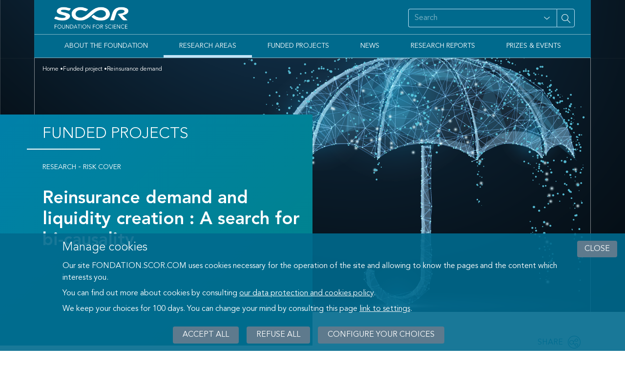

--- FILE ---
content_type: text/html; charset=UTF-8
request_url: https://foundation.scor.com/index.php/funded-projects/reinsurance-demand
body_size: 14399
content:
<!DOCTYPE html>
<html lang="en" dir="ltr">
<head>
  <meta charset="utf-8" />
<style>/* @see https://github.com/aFarkas/lazysizes#broken-image-symbol */.js img.b-lazy:not([src]) { visibility: hidden; }/* @see https://github.com/aFarkas/lazysizes#automatically-setting-the-sizes-attribute */.js img.lazyloaded[data-sizes=auto] { display: block; width: 100%; }</style>
<script>var _paq = _paq || [];(function(){var u=(("https:" == document.location.protocol) ? "https://scor.matomo.cloud/" : "https://scor.matomo.cloud/");_paq.push(["setSiteId", "16"]);_paq.push(["setTrackerUrl", u+"matomo.php"]);_paq.push(["setDoNotTrack", 1]);_paq.push(['HeatmapSessionRecording::disable']);if (!window.matomo_search_results_active) {_paq.push(["trackPageView"]);}_paq.push(["setIgnoreClasses", ["no-tracking","colorbox"]]);_paq.push(["enableLinkTracking"]);var d=document,g=d.createElement("script"),s=d.getElementsByTagName("script")[0];g.type="text/javascript";g.defer=true;g.async=true;g.src=u+"matomo.js";s.parentNode.insertBefore(g,s);})();</script>
<link rel="canonical" href="https://foundation.scor.com/index.php/funded-projects/reinsurance-demand" />
<meta name="Generator" content="Drupal 10 (https://www.drupal.org)" />
<meta name="MobileOptimized" content="width" />
<meta name="HandheldFriendly" content="true" />
<meta name="viewport" content="width=device-width, initial-scale=1, shrink-to-fit=no" />
<meta http-equiv="x-ua-compatible" content="ie=edge" />
<link rel="icon" href="/themes/custom/scor_fondation/favicon.ico" type="image/vnd.microsoft.icon" />
<link rel="alternate" hreflang="en" href="https://foundation.scor.com/index.php/funded-projects/reinsurance-demand" />
<script src="/sites/default/files/eu_cookie_compliance/eu_cookie_compliance.script.js?t99deh" defer></script>

  <title>Reinsurance demand | SCOR Foundation</title>
  <link rel="stylesheet" media="all" href="/sites/default/files/css/css_tGbP867ln5zkusAb_gR1FPdQY3dBZeHZO449QbpHo2o.css?delta=0&amp;language=en&amp;theme=scor_fondation&amp;include=[base64]" />
<link rel="stylesheet" media="all" href="/sites/default/files/css/css_4OkK686JPQmC78Wm8RMKGWe__Q6rmhlGbs3oiPogbWE.css?delta=1&amp;language=en&amp;theme=scor_fondation&amp;include=[base64]" />

  
</head>
<body class="layout-no-sidebars page-node-191 path-node node--type-project">
<div id="cookie-wrapper"></div>
  <nav class="skip-wrapper" role="navigation" aria-label="Rapid access">
    <ul>
      <li>
        <a href="#main-wrapper" class="focusable skip-link">
          Content
        </a>
      </li>
      <li>
        <a href="#block-menuprimaire" class="focusable skip-link">
          Menu
        </a>
      </li>
      <li>
        <a href="#edit-text" class="focusable skip-link">
          Search
        </a>
      </li>
      <li>
        <a href="#block-followus" class="focusable skip-link">
          Footer
        </a>
      </li>
    </ul>
  </nav>

  <div class="dialog-off-canvas-main-canvas" data-off-canvas-main-canvas>
    <div id="page-wrapper">
    <div id="page">
        <header id="header" class="header fixed-top" role="banner" aria-label="Site header">
                                                <nav class="navbar" id="navbar-top">
                        <div class="container">
                            <div class="row">
                                    <section class="region region-top-header-logo col-md-6">
              <a href="/" title="Home" rel="home" class="navbar-brand">
              <img src="/themes/custom/scor_fondation/logo.svg" alt="Home" class="img-fluid d-inline-block align-top" />
            <span class="ml-2 d-none d-md-inline"></span>
    </a>
    
    </section>

                                
                                                                            <section class="region region-top-header-form col-md-6">
        <div id="block-searchblock" class="block block-scor-search block-searchblock">
  
    
      <div class="content">
      
<form class="scor-search-form" role="search" data-drupal-selector="scor-search-form" action="/index.php/funded-projects/reinsurance-demand" method="post" id="scor-search-form" accept-charset="UTF-8">
  <div class="search-input"><div data-drupal-selector="edit-primary" id="edit-primary" class="js-form-wrapper form-wrapper mb-3 col-auto">



  <fieldset class="js-form-item js-form-type-textfield form-type-textfield js-form-item-text form-item-text form-no-label form-group col-auto">
                <input placeholder="Search" aria-label="Search on site" data-drupal-selector="edit-text" type="text" id="edit-text" name="text" value="" size="20" maxlength="50" class="form-text form-control" />

                  </fieldset>
</div>
</div><div class="search-filter"><div class="dropdown"><a href="#" class="btn btn-secondary dropdown-toggle" id="dropdownMenuButton" type="button" data-toggle="dropdown" aria-haspopup="true" aria-label="Open filter panel for type and subjects options" aria-expanded="false"></a><div class="dropdown-menu" aria-labelledby="dropdownMenuButton"><div data-drupal-selector="edit-secondary" id="edit-secondary" class="js-form-wrapper form-wrapper mb-3 col-auto"><fieldset class="form-group col-auto fieldgroup form-composite js-form-item form-item js-form-wrapper mb-3" data-drupal-selector="edit-term-type" id="edit-term-type--wrapper">
      <legend>
    <span class="fieldset-legend">Type</span>
  </legend>
  <div class="fieldset-wrapper">
            <div id="edit-term-type" class="checkbox">
                


  <div class="js-form-item js-form-type-checkbox checkbox form-check js-form-item-term-type-12 form-item-term-type-12">
                <input class="form-group col-auto form-checkbox form-check-input" data-drupal-selector="edit-term-type-12" type="checkbox" id="edit-term-type-12" name="term_type[12]" value="12">
          <label  class="js-form-item js-form-type-checkbox checkbox form-check js-form-item-term-type-12 form-item-term-type-12 form-check-label" for="edit-term-type-12">
        Chair
      </label>
                  </div>

                


  <div class="js-form-item js-form-type-checkbox checkbox form-check js-form-item-term-type-14 form-item-term-type-14">
                <input class="form-group col-auto form-checkbox form-check-input" data-drupal-selector="edit-term-type-14" type="checkbox" id="edit-term-type-14" name="term_type[14]" value="14">
          <label  class="js-form-item js-form-type-checkbox checkbox form-check js-form-item-term-type-14 form-item-term-type-14 form-check-label" for="edit-term-type-14">
        Event
      </label>
                  </div>

                


  <div class="js-form-item js-form-type-checkbox checkbox form-check js-form-item-term-type-34 form-item-term-type-34">
                <input class="form-group col-auto form-checkbox form-check-input" data-drupal-selector="edit-term-type-34" type="checkbox" id="edit-term-type-34" name="term_type[34]" value="34">
          <label  class="js-form-item js-form-type-checkbox checkbox form-check js-form-item-term-type-34 form-item-term-type-34 form-check-label" for="edit-term-type-34">
        Webinar
      </label>
                  </div>

                


  <div class="js-form-item js-form-type-checkbox checkbox form-check js-form-item-term-type-15 form-item-term-type-15">
                <input class="form-group col-auto form-checkbox form-check-input" data-drupal-selector="edit-term-type-15" type="checkbox" id="edit-term-type-15" name="term_type[15]" value="15">
          <label  class="js-form-item js-form-type-checkbox checkbox form-check js-form-item-term-type-15 form-item-term-type-15 form-check-label" for="edit-term-type-15">
        Prize
      </label>
                  </div>

                


  <div class="js-form-item js-form-type-checkbox checkbox form-check js-form-item-term-type-13 form-item-term-type-13">
                <input class="form-group col-auto form-checkbox form-check-input" data-drupal-selector="edit-term-type-13" type="checkbox" id="edit-term-type-13" name="term_type[13]" value="13">
          <label  class="js-form-item js-form-type-checkbox checkbox form-check js-form-item-term-type-13 form-item-term-type-13 form-check-label" for="edit-term-type-13">
        Research
      </label>
                  </div>

                


  <div class="js-form-item js-form-type-checkbox checkbox form-check js-form-item-term-type-16 form-item-term-type-16">
                <input class="form-group col-auto form-checkbox form-check-input" data-drupal-selector="edit-term-type-16" type="checkbox" id="edit-term-type-16" name="term_type[16]" value="16">
          <label  class="js-form-item js-form-type-checkbox checkbox form-check js-form-item-term-type-16 form-item-term-type-16 form-check-label" for="edit-term-type-16">
        Training
      </label>
                  </div>

                


  <div class="js-form-item js-form-type-checkbox checkbox form-check js-form-item-term-type-26 form-item-term-type-26">
                <input class="form-group col-auto form-checkbox form-check-input" data-drupal-selector="edit-term-type-26" type="checkbox" id="edit-term-type-26" name="term_type[26]" value="26">
          <label  class="js-form-item js-form-type-checkbox checkbox form-check js-form-item-term-type-26 form-item-term-type-26 form-check-label" for="edit-term-type-26">
        News
      </label>
                  </div>
</div>

          </div>
</fieldset>
<fieldset class="form-group col-auto fieldgroup form-composite js-form-item form-item js-form-wrapper mb-3" data-drupal-selector="edit-term-subject" id="edit-term-subject--wrapper">
      <legend>
    <span class="fieldset-legend">Subject</span>
  </legend>
  <div class="fieldset-wrapper">
            <div id="edit-term-subject" class="checkbox">
                


  <div class="js-form-item js-form-type-checkbox checkbox form-check js-form-item-term-subject-6 form-item-term-subject-6">
                <input class="form-group col-auto form-checkbox form-check-input" data-drupal-selector="edit-term-subject-6" type="checkbox" id="edit-term-subject-6" name="term_subject[6]" value="6">
          <label  class="js-form-item js-form-type-checkbox checkbox form-check js-form-item-term-subject-6 form-item-term-subject-6 form-check-label" for="edit-term-subject-6">
        Actuarial
      </label>
                  </div>

                


  <div class="js-form-item js-form-type-checkbox checkbox form-check js-form-item-term-subject-1 form-item-term-subject-1">
                <input class="form-group col-auto form-checkbox form-check-input" data-drupal-selector="edit-term-subject-1" type="checkbox" id="edit-term-subject-1" name="term_subject[1]" value="1">
          <label  class="js-form-item js-form-type-checkbox checkbox form-check js-form-item-term-subject-1 form-item-term-subject-1 form-check-label" for="edit-term-subject-1">
        Demographics
      </label>
                  </div>

                


  <div class="js-form-item js-form-type-checkbox checkbox form-check js-form-item-term-subject-5 form-item-term-subject-5">
                <input class="form-group col-auto form-checkbox form-check-input" data-drupal-selector="edit-term-subject-5" type="checkbox" id="edit-term-subject-5" name="term_subject[5]" value="5">
          <label  class="js-form-item js-form-type-checkbox checkbox form-check js-form-item-term-subject-5 form-item-term-subject-5 form-check-label" for="edit-term-subject-5">
        Economy & Finance
      </label>
                  </div>

                


  <div class="js-form-item js-form-type-checkbox checkbox form-check js-form-item-term-subject-4 form-item-term-subject-4">
                <input class="form-group col-auto form-checkbox form-check-input" data-drupal-selector="edit-term-subject-4" type="checkbox" id="edit-term-subject-4" name="term_subject[4]" value="4">
          <label  class="js-form-item js-form-type-checkbox checkbox form-check js-form-item-term-subject-4 form-item-term-subject-4 form-check-label" for="edit-term-subject-4">
        Environment
      </label>
                  </div>

                


  <div class="js-form-item js-form-type-checkbox checkbox form-check js-form-item-term-subject-2 form-item-term-subject-2">
                <input class="form-group col-auto form-checkbox form-check-input" data-drupal-selector="edit-term-subject-2" type="checkbox" id="edit-term-subject-2" name="term_subject[2]" value="2">
          <label  class="js-form-item js-form-type-checkbox checkbox form-check js-form-item-term-subject-2 form-item-term-subject-2 form-check-label" for="edit-term-subject-2">
        Health & Long-Term Care
      </label>
                  </div>

                


  <div class="js-form-item js-form-type-checkbox checkbox form-check js-form-item-term-subject-9 form-item-term-subject-9">
                <input class="form-group col-auto form-checkbox form-check-input" data-drupal-selector="edit-term-subject-9" type="checkbox" id="edit-term-subject-9" name="term_subject[9]" value="9">
          <label  class="js-form-item js-form-type-checkbox checkbox form-check js-form-item-term-subject-9 form-item-term-subject-9 form-check-label" for="edit-term-subject-9">
        Miscellaneous
      </label>
                  </div>

                


  <div class="js-form-item js-form-type-checkbox checkbox form-check js-form-item-term-subject-3 form-item-term-subject-3">
                <input class="form-group col-auto form-checkbox form-check-input" data-drupal-selector="edit-term-subject-3" type="checkbox" id="edit-term-subject-3" name="term_subject[3]" value="3">
          <label  class="js-form-item js-form-type-checkbox checkbox form-check js-form-item-term-subject-3 form-item-term-subject-3 form-check-label" for="edit-term-subject-3">
        Natural Events
      </label>
                  </div>

                


  <div class="js-form-item js-form-type-checkbox checkbox form-check js-form-item-term-subject-8 form-item-term-subject-8">
                <input class="form-group col-auto form-checkbox form-check-input" data-drupal-selector="edit-term-subject-8" type="checkbox" id="edit-term-subject-8" name="term_subject[8]" value="8">
          <label  class="js-form-item js-form-type-checkbox checkbox form-check js-form-item-term-subject-8 form-item-term-subject-8 form-check-label" for="edit-term-subject-8">
        Risk Cover
      </label>
                  </div>

                


  <div class="js-form-item js-form-type-checkbox checkbox form-check js-form-item-term-subject-7 form-item-term-subject-7">
                <input class="form-group col-auto form-checkbox form-check-input" data-drupal-selector="edit-term-subject-7" type="checkbox" id="edit-term-subject-7" name="term_subject[7]" value="7">
          <label  class="js-form-item js-form-type-checkbox checkbox form-check js-form-item-term-subject-7 form-item-term-subject-7 form-check-label" for="edit-term-subject-7">
        Risk Management
      </label>
                  </div>
</div>

          </div>
</fieldset>
</div>
</div></div></div><div class="search-submit"><div data-drupal-selector="edit-buttons" id="edit-buttons" class="js-form-wrapper form-wrapper mb-3 col-auto"><div data-drupal-selector="edit-actions" class="form-actions js-form-wrapper form-wrapper mb-3 col-auto" id="edit-actions"><input class="icon-magnify button js-form-submit form-submit btn btn-primary form-text form-control" aria-label="Search on site" data-drupal-selector="edit-submit" type="submit" id="edit-submit" name="op" value="" />
</div>
</div>
</div><input autocomplete="off" data-drupal-selector="form-pntahhq4bo4yxmp02wibh4yc5v968lwpyxleanl5d7c" type="hidden" name="form_build_id" value="form-PNtahhq4BO4YXmp02wIbH4Yc5v968lWPYxleANL5d7c" class="form-text form-control" />
<input data-drupal-selector="edit-scor-search-form" type="hidden" name="form_id" value="scor_search_form" class="form-text form-control" />

</form>


    </div>
  </div>

    </section>

                                                            </div>
                        </div>
                    </nav>
                                <nav class="navbar navbar-expand-md" id="navbar-main">
                    <div class="container">
                          
    
<nav role="navigation" aria-label="Navigation" id="block-menuprimaire" class="block block-menu navigation menu--menu-primaire">

        
              <ul id="block-menuprimaire" class="clearfix nav">
                            <li class="nav-item menu-item--expanded dropdown parent-dropdown-item">
                      <a href="/about-foundation" class="dropdown-toggle nav-link" data-drupal-link-system-path="node/143">About the Foundation</a>
                                <ul class="menu dropdown-menu">
                          <li class="nav-item dropdown-item">
                      <a href="/mission" class="nav-link" data-drupal-link-system-path="node/144">Mission</a>
              </li>
                      <li class="nav-item dropdown-item">
                      <a href="/governance" class="nav-link" data-drupal-link-system-path="node/145">Governance</a>
              </li>
                      <li class="nav-item dropdown-item">
                      <a href="/key-areas" class="nav-link" data-drupal-link-system-path="node/157">Key Areas</a>
              </li>
                      <li class="nav-item dropdown-item">
                      <a href="/apply-funding" class="nav-link" data-drupal-link-system-path="node/158">Apply for funding</a>
              </li>
        </ul>
  
              </li>
                        <li class="nav-item menu-item--expanded menu-item--active-trail dropdown parent-dropdown-item">
                      <a href="/research-areas" class="dropdown-toggle nav-link active" data-drupal-link-system-path="node/197">Research Areas</a>
                                <ul class="menu dropdown-menu">
                          <li class="nav-item dropdown-item">
                      <a href="/academic-chairs" class="nav-link" data-drupal-link-system-path="node/120">Academic Chairs</a>
              </li>
                      <li class="nav-item dropdown-item">
                      <a href="/funded-projects?subject%5B6%5D=6" class="nav-link" data-drupal-link-query="{&quot;subject&quot;:{&quot;6&quot;:&quot;6&quot;}}" data-drupal-link-system-path="funded-projects">Actuarial</a>
              </li>
                      <li class="nav-item dropdown-item">
                      <a href="/funded-projects?subject%5B1%5D=1" class="nav-link" data-drupal-link-query="{&quot;subject&quot;:{&quot;1&quot;:&quot;1&quot;}}" data-drupal-link-system-path="funded-projects">Demographics</a>
              </li>
                      <li class="nav-item dropdown-item">
                      <a href="/funded-projects?subject%5B4%5D=4" class="nav-link" data-drupal-link-query="{&quot;subject&quot;:{&quot;4&quot;:&quot;4&quot;}}" data-drupal-link-system-path="funded-projects">Environment</a>
              </li>
                      <li class="nav-item dropdown-item">
                      <a href="/funded-projects?subject%5B5%5D=5" class="nav-link" data-drupal-link-query="{&quot;subject&quot;:{&quot;5&quot;:&quot;5&quot;}}" data-drupal-link-system-path="funded-projects">Economy &amp; Finance</a>
              </li>
                      <li class="nav-item dropdown-item">
                      <a href="/funded-projects?subject%5B2%5D=2" class="nav-link" data-drupal-link-query="{&quot;subject&quot;:{&quot;2&quot;:&quot;2&quot;}}" data-drupal-link-system-path="funded-projects">Health &amp; LTC</a>
              </li>
                      <li class="nav-item dropdown-item">
                      <a href="/funded-projects?subject%5B3%5D=3" class="nav-link" data-drupal-link-query="{&quot;subject&quot;:{&quot;3&quot;:&quot;3&quot;}}" data-drupal-link-system-path="funded-projects">Natural Events</a>
              </li>
                      <li class="nav-item dropdown-item">
                      <a href="/funded-projects?subject%5B8%5D=8" class="nav-link" data-drupal-link-query="{&quot;subject&quot;:{&quot;8&quot;:&quot;8&quot;}}" data-drupal-link-system-path="funded-projects">Risk Cover</a>
              </li>
                      <li class="nav-item dropdown-item">
                      <a href="/funded-projects?subject%5B7%5D=7" class="nav-link" data-drupal-link-query="{&quot;subject&quot;:{&quot;7&quot;:&quot;7&quot;}}" data-drupal-link-system-path="funded-projects">Risk Management</a>
              </li>
                      <li class="nav-item menu-item--active-trail dropdown-item">
                      <a href="/funded-projects?subject%5B9%5D=9" class="nav-link active" data-drupal-link-query="{&quot;subject&quot;:{&quot;9&quot;:&quot;9&quot;}}" data-drupal-link-system-path="funded-projects">Miscellaneous</a>
              </li>
        </ul>
  
              </li>
                        <li class="nav-item dropdown parent-dropdown-item">
                      <a href="/funded-projects" class="nav-link" data-drupal-link-system-path="funded-projects">Funded Projects</a>
              </li>
                        <li class="nav-item dropdown parent-dropdown-item">
                      <a href="/news" class="nav-link" data-drupal-link-system-path="news">News</a>
              </li>
                        <li class="nav-item dropdown parent-dropdown-item">
                      <a href="/research-reports" class="nav-link" data-drupal-link-system-path="node/210">Research Reports</a>
              </li>
                        <li class="nav-item dropdown parent-dropdown-item">
                      <a href="/search?node_title=&amp;type%5B14%5D=14&amp;type%5B15%5D=15" class="nav-link" data-drupal-link-query="{&quot;node_title&quot;:&quot;&quot;,&quot;type&quot;:{&quot;14&quot;:&quot;14&quot;,&quot;15&quot;:&quot;15&quot;}}" data-drupal-link-system-path="search">Prizes &amp; Events</a>
              </li>
        </ul>
  


  </nav>


                                                                    </div>
                </nav>
                    </header>
        <div id="menu-top">
            
        </div>
        <div id="body-wrapper">
                            <div class="highlighted">
                    <aside class="container section clearfix" role="complementary">
                          <div data-drupal-messages-fallback class="hidden"></div>


                    </aside>
                </div>
                                    <div id="main-wrapper" class="layout-main-wrapper clearfix">
                                    <div id="main" class="container">
                          <div id="block-scor-breadcrumbs" class="block block-system block-system-breadcrumb-block">
  
    
      <div class="content">
      

  <nav role="navigation" aria-label="breadcrumb" style="">
    <ol class="breadcrumb">
                  <li class="breadcrumb-item">
          <a href="/index.php/">Home</a>
        </li>
                        <li class="breadcrumb-item">
          <a href="/index.php/funded-projects">Funded project</a>
        </li>
                        <li class="breadcrumb-item active">
          <span aria-current="page">Reinsurance demand</span>
        </li>
              </ol>
  </nav>

    </div>
  </div>


                        <div class="row row-offcanvas row-offcanvas-left clearfix">
                            <main class="main-content col" id="content" role="main">
                                <section class="section">
                                    <a id="main-content" tabindex="-1"></a>
                                      <div id="block-scor-page-title" class="block block-core block-page-title-block">
  
    
      <div class="content">
      
  <h1 class="title"><span class="field field--name-title field--type-string field--label-hidden">Reinsurance demand</span>
</h1>


    </div>
  </div>
<div id="block-scor-content" class="block block-system block-system-main-block">
  
    
      <div class="content">
      

<article class="node node--type-project node--promoted node--view-mode-full clearfix">
  <header>
    
        
      </header>
  <div class="node__content clearfix">
    


      <div class="field field--name-field-multiblocks field--type-entity-reference-revisions field--label-hidden field__items">
              <div class="field__item">  <div class="paragraph no-gutters paragraph--type--multiblock-header paragraph--view-mode--default">
                  <div class="hero-wrapper">
          <div class="hero-background" style="background-image:url('/sites/default/files/2021-02/The%20demand%20for%20reinsurance_shutterstock_1101480266.png')"></div>
        </div>
        <div class="header-content col-sm-12 col-md-6">
                      <div class="node-type">
                              <a href="/index.php/funded-projects">Funded Projects</a>
                          </div>
                    <div class="tags">
      <div class="field field--name-field-type field--type-entity-reference field--label-hidden field__items">
              <div class="field__item"><a href="/index.php/funded-projects?type%5B13%5D=13" hreflang="en">Research</a></div>
          </div>
   - 
      <div class="field field--name-field-tags field--type-entity-reference field--label-hidden field__items">
              <div class="field__item"><a href="/index.php/funded-projects?subject%5B8%5D=8" hreflang="en">Risk Cover</a></div>
          </div>
  </div>                      <h1 class="field--name-field-title">Reinsurance demand and liquidity creation : A search for bi-causality</h1>
                    </div>

        </div>
            </div>
  <div class="header-description group-header">
    <div class="meta-header">
      
            <div class="field field--name-field-share field--type-block-field field--label-hidden field__item"><div id="block-socialblock" class="block block-scor-core block-socialblock">
  
    
      <div class="content">
      <div class="social-share-block" role="region" aria-labelledby="share-title-1899926892">
  <p id="share-title-1899926892" class="visually-hidden">Share this page</p>
  <button type="button" class="btn-social" aria-controls="social-list-1899926892">
      <span class="label-button icon-share">Share</span>
      <span class="visually-hidden">Open social sharing options</span>
  </button>
  <ul class="item-social" id="social-list-1899926892" role="list">
          <li class="second" role="listitem">
        <a class="social-linkedIn social-link" href="https://www.linkedin.com/shareArticle?mini=1&amp;url=https://foundation.scor.com/funded-projects/reinsurance-demand" title="Share on linkedin" target="_blank">
          <span class="visually-hidden">Share on linkedin</span>
        </a>
      </li>
          <li class="second" role="listitem">
        <a class="social-twitter social-link" href="http://twitter.com/share?url=https://foundation.scor.com/funded-projects/reinsurance-demand&amp;text=@via @SCOR_SE @via @SCOR_SE Reinsurance demand" title="Share on twitter" target="_blank">
          <span class="visually-hidden">Share on twitter</span>
        </a>
      </li>
          <li class="second">
        <a class="social-mail social-link" href="mailto:?subject=Reinsurance demand&amp;body=https://foundation.scor.com/funded-projects/reinsurance-demand" title="Share via Email">
           <span class="visually-hidden">Share via Email</span>
        </a>
      </li>
  </ul>

</div>

    </div>
  </div>
</div>
      
    </div>
    
            <div class="clearfix text-formatted field field--name-field-body field--type-text-long field--label-hidden field__item"><p class="text-align-center">The research was conducted by the Canada Research Chair in Risk Management at HEC Montréal and the Department of Economics at the University of Montréal, led by Georges Dionne, full Professor, Department of Finance, HEC Montréal.</p>

<p class="text-align-center"><em>Duration of the project: 2014-2022</em></p>
</div>
      
  </div>

</div>
              <div class="field__item">  <div class="paragraph paragraph--type--multiblock-wysiwyg paragraph--view-mode--default">
          
  <div class="clearfix text-formatted field field--name-field-body field--type-text-long field--label-visually_hidden">
    <div class="field__label visually-hidden">Body</div>
              <div class="field__item"><p class="text-align-justify">The project’s objective was to measure the various risks faced by American Non-Life insurers and infer their demand for reinsurance, considering the risk management alternatives available. Reinsurance supply parameters were taken into account to assess the equilibrium of the reinsurance market.&nbsp;</p>

<p class="text-align-justify">Firstly, the researchers studied the insurer’s risk exposure and hedging of different risks – mainly underwriting risk, asset-liability matching risk, counterparty risk, market risk, operational risk and liquidity risk. There was a particular focus on the measurement of systemic risk during the latest financial crisis, because expert opinions diverge greatly on this subject. The drivers behind the demand for reinsurance were analyzed by monitoring for different factors and simultaneously considering other concurrent hedging activities. Through this analysis, the researchers were able to identify the causes of weaker demand for reinsurance. The results point to a trade-off between getting higher returns on risky investments and being able to compensate clients at a low cost when unexpected claims happen. Unexpected claims can be protected by reinsurance, which introduces a second trade-off between reinsurance demand and liquidity creation. This trade-off can be more significant for insurers with fewer diversification opportunities. The main empirical results, from regularized GMM (Generalized Method of Moments) and ML-SME (the Maximum Likelihood estimation of Structural Equation Modeling) methods of estimation, show similar positive bi-causal effects between liquidity creation and reinsurance demand for small insurers (22% of insurance activity). The link between the two activities is not significant for large insurers (60% of insurance activity). Mixed results were obtained for medium insurers. In all estimations, the standard GMM model was rejected.</p>

<p class="text-align-justify">&nbsp;</p>

<p class="text-align-justify">Read the final report:</p>

<p class="text-align-justify">"<a href="https://foundation.scor.com/download/file?token=[base64]" rel=" noopener" target="_blank"><strong>A re-examination of the U.S. insurance market’s capacity to pay catastrophe losses</strong></a>" [EN] | 05.2022 |&nbsp;<em>Authors:&nbsp;G. Dionne, D.&nbsp;Desjardins |&nbsp;</em><br>
Cummins, Doherty, and Lo (2002) present a theoretical and empirical analysis of the capacity of the property liability insurance industry in the U.S. to finance catastrophic losses. Estimating capacity from insurers’ financial statement data, they find that the U.S. insurance industry could adequately fund a $100 billion event in 1997. As a matter of comparison, Hurricane Katrina in 2005 cost the insurance industry $40 to $55 billion (2005 dollars). The main objective of this research is to update their study with new data available up to the end of 2020. It shows that the U.S. insurance industry’s capacity to pay catastrophe losses is higher in 2020 than it was in 1997. For example, insurers could pay 98% of a $200 billion loss in 2020 in comparison to 81% in 1997.”&nbsp;.</p>

<p class="text-align-justify">&nbsp;</p>
</div>
          </div>

      </div>
</div>
          </div>
  
  </div>
</article>

    </div>
  </div>


                                </section>
                            </main>
                                                                                </div>
                    </div>
                            </div>
                                        <div class="featured-bottom">
                    <aside class="container clearfix" role="complementary">
                        
                        
                          <section class="row region region-featured-bottom-third">
    
  
<nav role="navigation" aria-label="Social network navigation" id="block-followus" class="col-6 block block-menu navigation menu--follow-us">
<p class="title-block-follow">Follow us on</p>
        
              <ul id="block-followus" class="clearfix nav">
                    <li class="nav-item">
                <a href=https://www.linkedin.com/company/scor target="_blank" class="nav-link social-linkedIn"><span class="sr-only">Linkedin</span></a>
              </li>
                <li class="nav-item">
                <a href=https://twitter.com/scor_se target="_blank" class="nav-link social-twitter"><span class="sr-only">Twitter</span></a>
              </li>
                <li class="nav-item">
                <a href=https://www.youtube.com/channel/UC22APNWCxjyPJvMaU5xb9xg target="_blank" class="nav-link social-youtube"><span class="sr-only">Youtube</span></a>
              </li>
        </ul>
  


  </nav>

    <nav class="col-6 block block-menu navigation secondary-menu">
      <ul class="clearfix nav">
        <li class="nav-item">
          <a href="https://www.scor.com/en" target="_blank" class="icon-link-variant nav-link" title="Scor.com - New window">Go to scor.com</a>
        </li>
      </ul>
    </nav>
  </section>

                    </aside>
                </div>
                    </div>
        <footer class="site-footer" role="contentinfo">
                            <div class="container">
                                            <div class="site-footer__top clearfix">
                              <section class="row region region-footer-first">
    
  
<nav role="navigation" aria-label="Footer navigation" id="block-scor-footer" class="col-9 block block-menu navigation menu--footer">

        
        <ul id="block-scor-footer" class="clearfix nav nav-fill">
                                    <li class="nav-item menu-item--expanded dropdown">
                                                                            <a href="/about-foundation" class="menu-item--expanded dropdown nav-link" aria-expanded="true" data-drupal-link-system-path="node/143">About the Foundation</a>
                                    <ul class="dropdown-menu">
                                        <li class="dropdown-item">
                                                    <a href="/mission" data-drupal-link-system-path="node/144">Mission</a>
                            </li>
                                <li class="dropdown-item">
                                                    <a href="/governance" data-drupal-link-system-path="node/145">Governance</a>
                            </li>
                                <li class="dropdown-item">
                                                    <a href="https://foundation.scor.com/apply-funding">Apply for funding</a>
                            </li>
            </ul>
        
                                                </li>
                                <li class="nav-item menu-item--expanded dropdown">
                                                                            <a href="https://foundation.scor.com/research-areas" class="nav-link" aria-expanded="true">Research Areas</a>
                                    <ul class="dropdown-menu">
                                        <li class="dropdown-item">
                                                    <a href="https://foundation.scor.com/key-areas">Key Areas</a>
                            </li>
                                <li class="dropdown-item">
                                                    <a href="/academic-chairs" data-drupal-link-system-path="node/120">Academic Chairs</a>
                            </li>
            </ul>
        
                                                </li>
                                <li class="nav-item">
                                                    <a href="https://foundation.scor.com/funded-projects" class="nav-link">Funded projects</a>
                            </li>
                                <li class="nav-item">
                                                    <a href="https://foundation.scor.com/news" class="nav-link">News</a>
                            </li>
            </ul>
        


  </nav>

    
<nav role="navigation" aria-label="Navigation" id="block-contactus" class="col-3 block block-menu navigation menu--contact-us">

        
                          <div class="clearfix nav">
                    <div class="nav-item">
                <a href="mailto:fondation@scor.com" class="btn-gray icon-email1 nav-link nav-link-mailtofondationscorcom">Contact us</a>
              </div>
        </div>
  



  </nav>

  </section>

                            
                              <section class="row region region-footer-third">
    
  
<nav role="navigation" aria-label="Left footer navigation" id="block-menufootergauche" class="col-6 block block-menu navigation menu--meun-footer-left">

        
        <ul id="block-menufootergauche" class="clearfix nav flex-column">
                                    <li class="nav-item">
                                <a href="/terms-use-legal-notice" class="nav-link" data-drupal-link-system-path="node/200">Terms of use &amp; Legal Notice</a>
                            </li>
                                <li class="nav-item">
                                <a href="/cookies-privacy" class="nav-link" data-drupal-link-system-path="node/199">Cookies &amp; Privacy Policy</a>
                            </li>
                                <li class="nav-item">
                                <a href="https://foundation.scor.com/accessibility-statement" class="nav-link">Accessibility statement</a>
                            </li>
                                <li class="nav-item">
                                <a href="" class="display-ecc-popup nav-link">Cookies Settings</a>
                            </li>
                                <li class="nav-item">
                                <a href="https://foundation.scor.com/" title="© SCOR Foundation 2024" class="nav-link">© SCOR Foundation 2025</a>
                            </li>
            </ul>
        


  </nav>

  </section>

                            
                        </div>
                                                        </div>
                    </footer>
    </div>
</div>
    <div class="responsive-navigation">
            <section class="row region region-responsive-navigation">
        <button class="before" tabindex="0"></button>
        <button class="after" tabindex="0"></button>
        <div class="menu-wrapper">
            <div class="menu-content">
                      <a href="/" title="Home" rel="home" class="navbar-brand">
              <img src="/themes/custom/scor_fondation/logo.svg" alt="Home" class="img-fluid d-inline-block align-top" />
            <span class="ml-2 d-none d-md-inline"></span>
    </a>
    
    
<nav role="navigation" aria-label="Navigation" id="block-pieddepage" class="block block-menu navigation menu--footer">

        
        <ul id="block-pieddepage" class="clearfix nav nav-fill">
                                    <li class="nav-item menu-item--expanded dropdown">
                                                                            <a href="/about-foundation" class="menu-item--expanded dropdown nav-link" aria-expanded="true" data-drupal-link-system-path="node/143">About the Foundation</a>
                                    <ul class="dropdown-menu">
                                        <li class="dropdown-item">
                                                    <a href="/mission" data-drupal-link-system-path="node/144">Mission</a>
                            </li>
                                <li class="dropdown-item">
                                                    <a href="/governance" data-drupal-link-system-path="node/145">Governance</a>
                            </li>
                                <li class="dropdown-item">
                                                    <a href="https://foundation.scor.com/apply-funding">Apply for funding</a>
                            </li>
            </ul>
        
                                                </li>
                                <li class="nav-item menu-item--expanded dropdown">
                                                                            <a href="https://foundation.scor.com/research-areas" class="nav-link" aria-expanded="true">Research Areas</a>
                                    <ul class="dropdown-menu">
                                        <li class="dropdown-item">
                                                    <a href="https://foundation.scor.com/key-areas">Key Areas</a>
                            </li>
                                <li class="dropdown-item">
                                                    <a href="/academic-chairs" data-drupal-link-system-path="node/120">Academic Chairs</a>
                            </li>
            </ul>
        
                                                </li>
                                <li class="nav-item">
                                                    <a href="https://foundation.scor.com/funded-projects" class="nav-link">Funded projects</a>
                            </li>
                                <li class="nav-item">
                                                    <a href="https://foundation.scor.com/news" class="nav-link">News</a>
                            </li>
            </ul>
        


  </nav>

    
<nav role="navigation" aria-label="Navigation" id="block-contactus-2" class="block block-menu navigation menu--contact-us">

        
                          <div class="clearfix nav">
                    <div class="nav-item">
                <a href="mailto:fondation@scor.com" class="btn-gray icon-email1 nav-link nav-link-mailtofondationscorcom">Contact us</a>
              </div>
        </div>
  



  </nav>

    
<nav role="navigation" aria-label="Navigation" id="block-followus-2" class="block block-menu navigation menu--follow-us">
<p class="title-block-follow">Follow us on</p>
        
              <ul id="block-followus-2" class="clearfix nav">
                    <li class="nav-item">
                <a href=https://www.linkedin.com/company/scor target="_blank" class="nav-link social-linkedIn"><span class="sr-only">Linkedin</span></a>
              </li>
                <li class="nav-item">
                <a href=https://twitter.com/scor_se target="_blank" class="nav-link social-twitter"><span class="sr-only">Twitter</span></a>
              </li>
                <li class="nav-item">
                <a href=https://www.youtube.com/channel/UC22APNWCxjyPJvMaU5xb9xg target="_blank" class="nav-link social-youtube"><span class="sr-only">Youtube</span></a>
              </li>
        </ul>
  


  </nav>

    
<nav role="navigation" aria-label="Navigation" id="block-menufootergauche-2" class="block block-menu navigation menu--meun-footer-left">

        
        <ul id="block-menufootergauche-2" class="clearfix nav flex-column">
                                    <li class="nav-item">
                                <a href="/terms-use-legal-notice" class="nav-link" data-drupal-link-system-path="node/200">Terms of use &amp; Legal Notice</a>
                            </li>
                                <li class="nav-item">
                                <a href="/cookies-privacy" class="nav-link" data-drupal-link-system-path="node/199">Cookies &amp; Privacy Policy</a>
                            </li>
                                <li class="nav-item">
                                <a href="https://foundation.scor.com/accessibility-statement" class="nav-link">Accessibility statement</a>
                            </li>
                                <li class="nav-item">
                                <a href="" class="display-ecc-popup nav-link">Cookies Settings</a>
                            </li>
                                <li class="nav-item">
                                <a href="https://foundation.scor.com/" title="© SCOR Foundation 2024" class="nav-link">© SCOR Foundation 2025</a>
                            </li>
            </ul>
        


  </nav>

    
<nav role="navigation" aria-label="Navigation" id="block-menufooterdroite-2" class="block block-menu navigation menu--menu-footer-right">

        
              <ul id="block-menufooterdroite-2" class="clearfix nav flex-column text-right">
                    <li class="nav-item">
                <a href="https://foundation.scor.com/" title="© SCOR Foundation 2021" class="nav-link">© SCOR Foundation 2025</a>
              </li>
          </ul>
  


  </nav>

            </div>
        </div>
    </section>

    </div>
<!-- Modal -->
<div class="modal fade openVideo" id="openVideo" tabindex="-1" role="dialog" aria-labelledby="ModalCenterTitle" aria-hidden="true">
  <div class="modal-dialog modal-dialog-centered modal-lg" role="document">
    <div class="modal-content col-12">
      <div class="modal-header">
        <button type="button" class="close" data="" data-dismiss="modal" aria-label="Close">
          <span aria-hidden="true">&times;</span>
        </button>
      </div>
      <div class="modal-body">
        <div class="player">
          <span class="video-height"></span>
          <iframe id="video" type="text/html" src="" widthframeborder="0" allowfullscreen=""></iframe>
        </div>
        <div class="transcription-drawer" id="ModalTranscDrawer"></div>
      </div>
      <div class="modal-footer">
        <div class="left">
          <h5 class="modal-title" id="ModalLongTitle"></h5>
          <p class="col-8" id="ModalVideoDescription"></p>
        </div>
        <div class="right">
          <button class="btn-open-transc" id="openTransc" aria-controls="#ModalTranscDrawer" aria-expanded="false">See the text version of the video</button>
        </div>
      </div>
    </div>
  </div>
</div>

  </div>


<script type="application/json" data-drupal-selector="drupal-settings-json">{"path":{"baseUrl":"\/index.php\/","pathPrefix":"","currentPath":"node\/191","currentPathIsAdmin":false,"isFront":false,"currentLanguage":"en"},"pluralDelimiter":"\u0003","suppressDeprecationErrors":true,"ajaxPageState":{"libraries":"[base64]","theme":"scor_fondation","theme_token":null},"ajaxTrustedUrl":{"form_action_p_pvdeGsVG5zNF_XLGPTvYSKCf43t8qZYSwcfZl2uzM":true},"bu":{"_core":{"default_config_hash":"hHRgRa8uaUJPBEvzD2uaerY4Z9xdbV4glRDRNp8euEE"},"notify_ie":-5,"notify_firefox":-4,"notify_opera":-4,"notify_safari":-2,"notify_chrome":-4,"insecure":true,"unsupported":false,"mobile":true,"visibility_type":"hide","visibility_pages":"admin\/*","source":"\/\/browser-update.org\/update.min.js","show_source":"","position":"top","text_override":"","reminder":0,"reminder_closed":null,"new_window":true,"url":"","no_close":false,"test_mode":false},"cookieContentBlocker":{"consentAwareness":{"accepted":{"event":{"name":"","selector":""},"cookie":{"operator":"c","name":"cookie-agreed-categories","value":"video"}},"declined":{"event":{"name":"","selector":""},"cookie":{"operator":"c","name":"cookie-agreed-categories","value":"video"}},"change":{"event":{"name":"","selector":""}}},"categories":[]},"lazy":{"lazysizes":{"lazyClass":"b-lazy","loadedClass":"lazyloaded","loadingClass":"lazyloading","preloadClass":"lazypreload","errorClass":"b-error","autosizesClass":"lazyautosizes","srcAttr":"data-src","srcsetAttr":"data-srcset","sizesAttr":"data-sizes","minSize":40,"customMedia":[],"init":true,"expFactor":1.5,"hFac":0.80000000000000004,"loadMode":2,"loadHidden":true,"ricTimeout":0,"throttleDelay":125,"plugins":[]},"placeholderSrc":"data:image\/gif;base64,R0lGODlhAQABAAAAACH5BAEKAAEALAAAAAABAAEAAAICTAEAOw==","preferNative":false,"minified":true,"libraryPath":"\/libraries\/lazysizes"},"matomo":{"disableCookies":false,"trackMailto":true},"matomoCustom":{"YouMayOptOut2":"You can object to the tracking of your browsing on this website. This will protect your privacy, but also prevent the owner from learning from your actions and creating a better experience for you and other users.","UncheckToOptOut":"You are not excluded. Uncheck this box to opt out.","OptOutComplete":"Opt-out cookie installed. Your visits to this website will NOT be recorded by our web analytics tool. Note: if you clean your cookies and delete the opt-out cookie, or if you change computers and\/or browsers, you will need to perform the opt-out procedure again.","CheckToOptIn":"You are currently not being tracked. Check this box to no longer be excluded."},"eu_cookie_compliance":{"cookie_policy_version":"1.0.0","popup_enabled":true,"popup_agreed_enabled":false,"popup_hide_agreed":false,"popup_clicking_confirmation":false,"popup_scrolling_confirmation":false,"popup_html_info":"\u003Cdiv role=\u0022alertdialog\u0022 aria-labelledby=\u0022popup-text\u0022  class=\u0022eu-cookie-compliance-banner eu-cookie-compliance-banner-info eu-cookie-compliance-banner--categories\u0022\u003E\n  \u003Cdiv class=\u0022align-right\u0022\u003E\n    \u003Cbutton id=\u0022eu-cookie-compliance-close-popup\u0022\u003Eclose\u003C\/button\u003E\n  \u003C\/div\u003E\n  \u003Cdiv class=\u0022popup-content info eu-cookie-compliance-content\u0022\u003E\n    \u003Cdiv id=\u0022popup-text\u0022 class=\u0022eu-cookie-compliance-message\u0022\u003E\n      \u003Ch2\u003EManage cookies\u003C\/h2\u003E\u003Cp\u003EOur site FONDATION.SCOR.COM uses cookies necessary for the operation of the site and allowing to know the pages and the content which interests you.\u003C\/p\u003E\u003Cp\u003EYou can find out more about cookies by consulting \u003Ca href=\u0022\/cookies-privacy\u0022\u003Eour data protection and cookies policy\u003C\/a\u003E.\u003C\/p\u003E\u003Cp\u003EWe keep your choices for 100 days. You can change your mind by consulting this page \u003Ca class=\u0022display-ecc-popup\u0022 href=\u0022#\u0022\u003Elink to settings\u003C\/a\u003E.\u003C\/p\u003E\n          \u003C\/div\u003E\n\n          \u003Cdiv id=\u0022eu-cookie-compliance-categories\u0022 class=\u0022eu-cookie-compliance-categories d-none\u0022\u003E\n        \u003Cdiv class=\u0022eu-cookie-compliance-categories-header\u0022\u003E\n          \u003Ch2\u003EManage my cookies \u003Cspan\u003Epersonalization of choices\u003C\/span\u003E\u003C\/h2\u003E\n          \u003Cp\u003EWe keep your choice for 100 days. You can change your mind at any time by clicking on the \u0022\u003Cstrong\u003Emanage cookies\u003C\/strong\u003E\u0022 icon at the bottom left of each page of our site.\u003C\/p\u003E\n        \u003C\/div\u003E\n          \u003Cdiv class=\u0022eu-cookie-compliance-categories-actions-buttons\u0022\u003E\n          \u003Cbutton type=\u0022button\u0022 class=\u0022agree-button eu-cookie-compliance-default-button\u0022\u003EAccept all\u003C\/button\u003E\n          \u003Cbutton type=\u0022button\u0022 class=\u0022decline-button eu-cookie-compliance-default-button\u0022\u003ERefuse all\u003C\/button\u003E\n        \u003C\/div\u003E\n        \u003Cdiv class=\u0022eu-cookie-compliance-categories-items\u0022\u003E\n                      \u003Cdiv class=\u0022eu-cookie-compliance-category\u0022\u003E\n              \u003Cdiv\u003E\n                \u003Cinput type=\u0022checkbox\u0022 name=\u0022cookie-categories\u0022 id=\u0022cookie-category-require\u0022\n                       value=\u0022require\u0022\n                        checked                         disabled  \u003E\n                \u003Clabel for=\u0022cookie-category-require\u0022\u003ERequire\u003C\/label\u003E\n              \u003C\/div\u003E\n                              \u003Cdiv class=\u0022eu-cookie-compliance-category-description\u0022\u003E\u003Cp\u003EWe use cookies that are strictly necessary for the operation of the site (called \u0022technical\u0022 cookies). They are used by the host for the management of the site and for its security. They also allow you to use essential site features and therefore cannot be deactivated.\u003C\/p\u003E\r\n\u003Cp\u003EFor these cookies SCOR and the publisher of our website are responsible for data processing.\u003C\/p\u003E\r\n\u003Cp\u003EThese are the technical cookies we use:\u003C\/p\u003E\r\n\u003Cdiv class=\u0022table-responsive\u0022\u003E\r\n\u003Ctable class=\u0022table table-striped\u0022\u003E\r\n\u003Cthead\u003E\r\n\u003Ctr\u003E\r\n\u003Cth scope=\u0022col\u0022\u003ECookie Name\u003C\/th\u003E\r\n\u003Cth scope=\u0022col\u0022\u003EPurpose\u003C\/th\u003E\r\n\u003Cth scope=\u0022col\u0022\u003ECookie\u003Cbr\u003EDescription\u003C\/th\u003E\r\n\u003Cth scope=\u0022col\u0022\u003EPeriod of\u003Cbr\u003Evalidity\u003C\/th\u003E\r\n\u003C\/tr\u003E\r\n\u003C\/thead\u003E\r\n\u003Ctbody\u003E\r\n\u003Ctr\u003E\r\n\u003Ctd\u003ESESS*\u003C\/td\u003E\r\n\u003Ctd\u003EAllow user identification while browsing. \u003Ca href=\u0022https:\/\/www.drupal.org\/privacy\u0022\u003EPrivacy\u003C\/a\u003E.\u003C\/td\u003E\r\n\u003Ctd\u003ECookie intended to identify the current user session and to allow interaction with the site. This cookie is sent to each user request to identify their session.\u003C\/td\u003E\r\n\u003Ctd\u003E23 days\u003Ctd\u003E\r\n\u003C\/tr\u003E\r\n\u003Ctr\u003E\r\n\u003Ctd\u003Evisid_incap_*\u003C\/td\u003E\r\n\u003Ctd\u003EWebsite security\u003C\/td\u003E\r\n\u003Ctd\u003EThis cookie is used by the firewall to uniquely identify a client. It can be reused during several sessions.\u003C\/td\u003E\r\n\u003Ctd\u003E1 year\u003C\/td\u003E\r\n\u003C\/tr\u003E\r\n\u003Ctr\u003E\r\n\u003Ctd\u003Eincap_ses_*\u003C\/td\u003E\r\n\u003Ctd\u003EWebsite security\u003C\/td\u003E\r\n\u003Ctd\u003EThis cookie is used by the firewall to associate a session with a client. A session corresponds to a visit to the site.\u003C\/td\u003E\r\n\u003Ctd\u003ERemains active as long as the browser remains open\u003C\/td\u003E\r\n\u003C\/tr\u003E\r\n\u003Ctr\u003E\r\n\u003Ctd\u003Ecookie-agreed\u003C\/td\u003E\r\n\u003Ctd\u003EAllow the choice expressed by the user of the site to be preserved regarding the use of cookies.\u003C\/td\u003E\r\n\u003Ctd\u003EThis cookie saves your cookie preferences.\u003C\/td\u003E\r\n\u003Ctd\u003E100 days\u003C\/td\u003E\r\n\u003C\/tr\u003E\r\n\u003Ctr\u003E\r\n\u003Ctd\u003Ecookie-agreed-categories\u003C\/td\u003E\r\n\u003Ctd\u003EAllow the choice expressed by the user of the site to be preserved regarding the use of cookies.\u003C\/td\u003E\r\n\u003Ctd\u003EThis cookie records authorized services.\u003C\/td\u003E\r\n\u003Ctd\u003E100 days\u003C\/td\u003E\r\n\u003C\/tr\u003E\r\n\u003Ctr\u003E\r\n\u003Ctd\u003Ecookie-agreed\u003C\/td\u003E\r\n\u003Ctd\u003EAllow the choice expressed by the user of the site to be preserved regarding the use of cookies.\u003C\/td\u003E\r\n\u003Ctd\u003EThis cookie saves the version of the cookie management module.\u003C\/td\u003E\r\n\u003Ctd\u003E100 days\u003C\/td\u003E\r\n\u003C\/tr\u003E\r\n\u003C\/tbody\u003E\r\n\u003C\/table\u003E\r\n\u003C\/div\u003E\u003C\/div\u003E\n                          \u003C\/div\u003E\n                      \u003Cdiv class=\u0022eu-cookie-compliance-category\u0022\u003E\n              \u003Cdiv\u003E\n                \u003Cinput type=\u0022checkbox\u0022 name=\u0022cookie-categories\u0022 id=\u0022cookie-category-video\u0022\n                       value=\u0022video\u0022\n                                               \u003E\n                \u003Clabel for=\u0022cookie-category-video\u0022\u003EVideo\u003C\/label\u003E\n              \u003C\/div\u003E\n                              \u003Cdiv class=\u0022eu-cookie-compliance-category-description\u0022\u003E\u003Cp\u003EYouTube is used by our site to host and display video content. These cookies are placed by YouTube to track the use of their services.\u003C\/p\u003E\r\n\u003Cp\u003EFor more information you can consult the terms of use of cookies by YouTube \u003Ca href=\u0022https:\/\/policies.google.com\/technologies\/cookies?hl=en#types-of-cookies\u0022 target=\u0022_blank\u0022\u003EHow Google uses cookies - Privacy policy and terms of use - Google\u003C\/a\u003E.\u003C\/p\u003E\r\n\u003Cdiv class=\u0022table-responsive\u0022\u003E\r\n\u003Ctable class=\u0022table table-striped\u0022\u003E\r\n\u003Cthead\u003E\r\n\u003Ctr\u003E\r\n\u003Cth scope=\u0022col\u0022\u003ECookie Name\u003C\/th\u003E\r\n\u003Cth scope=\u0022col\u0022\u003EPurpose\u003C\/th\u003E\r\n\u003Cth scope=\u0022col\u0022\u003ECookie\u003Cbr\/\u003EDescription\u003C\/th\u003E\r\n\u003Cth scope=\u0022col\u0022\u003EPeriod of\u003Cbr\/\u003Evalidity\u003C\/th\u003E\r\n\u003C\/tr\u003E\r\n\u003C\/thead\u003E\r\n\u003Ctbody\u003E\r\n\u003Ctr\u003E\r\n\u003Ctd\u003EVISITOR_INFO1_LIVE\u003C\/td\u003E\r\n\u003Ctd\u003EOperation\u003C\/td\u003E\r\n\u003Ctd\u003EA cookie that YouTube places to measure your bandwidth to determine if you have the new or old interface.\u003C\/td\u003E\r\n\u003Ctd\u003E6 months\u003C\/td\u003E\r\n\u003C\/tr\u003E\r\n\u003Ctr\u003E\r\n\u003Ctd\u003EYSC\u003C\/td\u003E\r\n\u003Ctd\u003EAudience measurement\u003C\/td\u003E\r\n\u003Ctd\u003EThis cookie is set by YouTube Video on pages with embedded YouTube videos. It records a unique identifier to keep statistics on the videos viewed by the user.\u003C\/td\u003E\r\n\u003Ctd\u003ERemains active as long as the browser remains open\u003C\/td\u003E\r\n\u003Ctr\u003E\r\n\u003C\/tbody\u003E\r\n\u003C\/table\u003E\r\n\u003C\/div\u003E\u003C\/div\u003E\n                          \u003C\/div\u003E\n                      \u003Cdiv class=\u0022eu-cookie-compliance-category\u0022\u003E\n              \u003Cdiv\u003E\n                \u003Cinput type=\u0022checkbox\u0022 name=\u0022cookie-categories\u0022 id=\u0022cookie-category-matomo\u0022\n                       value=\u0022matomo\u0022\n                        checked                         disabled  \u003E\n                \u003Clabel for=\u0022cookie-category-matomo\u0022\u003EMatomo\u003C\/label\u003E\n              \u003C\/div\u003E\n                              \u003Cdiv class=\u0022eu-cookie-compliance-category-description\u0022\u003E\u003Cp\u003EWe use these purely for internal research on how we can improve the service we provide for all our users.\u003C\/p\u003E\r\n\u003Cp\u003EThe cookies simply assess how you interact with our website - as an anonymous (the \u003Cstrong\u003Edata gathered does not identify you personally\u003C\/strong\u003E).\u003C\/p\u003E\r\n\u003Cp\u003EAlso, this data is \u003Cstrong\u003Enot shared with any third parties\u003C\/strong\u003E or used for any other purpose. The anonymised statistics could be shared with contractors working on communication projects under contractual agreement with the Commission.\u003C\/p\u003E\r\n\u003Cp\u003EHowever, you are \u003Cstrong\u003Efree to refuse\u003C\/strong\u003E these types pf cookies - either via the cookie banner you\u0027ll see on the first page you visit or at Europa Analytics.\u003C\/p\u003E\r\n\u003Cdiv class=\u0022table-responsive\u0022\u003E\r\n\u003Ctable class=\u0022table table-striped\u0022\u003E\r\n\u003Cthead\u003E\r\n\u003Ctr\u003E\r\n\u003Cth scope=\u0022col\u0022\u003EName\u003C\/th\u003E\r\n\u003Cth scope=\u0022col\u0022\u003EService\u003C\/th\u003E\r\n\u003Cth scope=\u0022col\u0022\u003EPurpose\u003C\/th\u003E\r\n\u003Cth scope=\u0022col\u0022\u003ECookie type and\u003Cbr\/\u003Eduration\u003C\/th\u003E\r\n\u003C\/tr\u003E\r\n\u003C\/thead\u003E\r\n\u003Ctbody\u003E\r\n\u003Ctr\u003E\r\n\u003Ctd\u003E_pk_id#\u003C\/td\u003E\r\n\u003Ctd\u003ECorporate web analytics service, based on Matomo open source software\u003C\/td\u003E\r\n\u003Ctd\u003ERecognises website visitors (\u003Cstrong\u003Eanonymously\u003C\/strong\u003E - no personal information is collected on the user).\u003C\/td\u003E\r\n\u003Ctd\u003EFirst-party persistent cookie, 13 months\u003C\/td\u003E\r\n\u003C\/tr\u003E\r\n\u003Ctr\u003E\r\n\u003Ctd\u003E_pk_ses#\u003C\/td\u003E\r\n\u003Ctd\u003ECorporate web analytics service, based on Matomo open source software\u003C\/td\u003E\r\n\u003Ctd\u003Eidentifies the pages of viewed by the same user during the same visit.\u003Cbr\/\u003E(\u003Cstrong\u003Eanonymously\u003C\/strong\u003E - no personal information is collected on the user).\u003C\/td\u003E\r\n\u003Ctd\u003EFirst-party persistent cookie, 30 minutes\u003C\/td\u003E\r\n\u003Ctr\u003E\r\n\u003C\/tbody\u003E\r\n\u003C\/table\u003E\r\n\u003C\/div\u003E\u003C\/div\u003E\n                          \u003C\/div\u003E\n                  \u003C\/div\u003E\n                  \u003Cdiv class=\u0022eu-cookie-compliance-categories-buttons\u0022\u003E\n            \u003Cbutton type=\u0022button\u0022\n                    class=\u0022eu-cookie-compliance-save-preferences-button\u0022\u003EValidate my choices\u003C\/button\u003E\n          \u003C\/div\u003E\n              \u003C\/div\u003E\n    \n    \u003Cdiv id=\u0022popup-buttons\u0022 class=\u0022eu-cookie-compliance-buttons eu-cookie-compliance-has-categories\u0022\u003E\n      \u003Cbutton type=\u0022button\u0022 class=\u0022agree-button eu-cookie-compliance-default-button\u0022\u003EAccept all\u003C\/button\u003E\n      \u003Cbutton type=\u0022button\u0022 class=\u0022decline-button eu-cookie-compliance-default-button\u0022\u003ERefuse all\u003C\/button\u003E\n      \u003Cbutton type=\u0022button\u0022 class=\u0022eu-cookie-compliance-settings eu-cookie-compliance-default-button\u0022\u003EConfigure your choices\u003C\/button\u003E\n              \u003Cbutton type=\u0022button\u0022 class=\u0022eu-cookie-withdraw-button visually-hidden\u0022\u003EWithdraw consent\u003C\/button\u003E\n          \u003C\/div\u003E\n  \u003C\/div\u003E\n\u003C\/div\u003E","use_mobile_message":false,"mobile_popup_html_info":"\u003Cdiv role=\u0022alertdialog\u0022 aria-labelledby=\u0022popup-text\u0022  class=\u0022eu-cookie-compliance-banner eu-cookie-compliance-banner-info eu-cookie-compliance-banner--categories\u0022\u003E\n  \u003Cdiv class=\u0022align-right\u0022\u003E\n    \u003Cbutton id=\u0022eu-cookie-compliance-close-popup\u0022\u003Eclose\u003C\/button\u003E\n  \u003C\/div\u003E\n  \u003Cdiv class=\u0022popup-content info eu-cookie-compliance-content\u0022\u003E\n    \u003Cdiv id=\u0022popup-text\u0022 class=\u0022eu-cookie-compliance-message\u0022\u003E\n      \n          \u003C\/div\u003E\n\n          \u003Cdiv id=\u0022eu-cookie-compliance-categories\u0022 class=\u0022eu-cookie-compliance-categories d-none\u0022\u003E\n        \u003Cdiv class=\u0022eu-cookie-compliance-categories-header\u0022\u003E\n          \u003Ch2\u003EManage my cookies \u003Cspan\u003Epersonalization of choices\u003C\/span\u003E\u003C\/h2\u003E\n          \u003Cp\u003EWe keep your choice for 100 days. You can change your mind at any time by clicking on the \u0022\u003Cstrong\u003Emanage cookies\u003C\/strong\u003E\u0022 icon at the bottom left of each page of our site.\u003C\/p\u003E\n        \u003C\/div\u003E\n          \u003Cdiv class=\u0022eu-cookie-compliance-categories-actions-buttons\u0022\u003E\n          \u003Cbutton type=\u0022button\u0022 class=\u0022agree-button eu-cookie-compliance-default-button\u0022\u003EAccept all\u003C\/button\u003E\n          \u003Cbutton type=\u0022button\u0022 class=\u0022decline-button eu-cookie-compliance-default-button\u0022\u003ERefuse all\u003C\/button\u003E\n        \u003C\/div\u003E\n        \u003Cdiv class=\u0022eu-cookie-compliance-categories-items\u0022\u003E\n                      \u003Cdiv class=\u0022eu-cookie-compliance-category\u0022\u003E\n              \u003Cdiv\u003E\n                \u003Cinput type=\u0022checkbox\u0022 name=\u0022cookie-categories\u0022 id=\u0022cookie-category-require\u0022\n                       value=\u0022require\u0022\n                        checked                         disabled  \u003E\n                \u003Clabel for=\u0022cookie-category-require\u0022\u003ERequire\u003C\/label\u003E\n              \u003C\/div\u003E\n                              \u003Cdiv class=\u0022eu-cookie-compliance-category-description\u0022\u003E\u003Cp\u003EWe use cookies that are strictly necessary for the operation of the site (called \u0022technical\u0022 cookies). They are used by the host for the management of the site and for its security. They also allow you to use essential site features and therefore cannot be deactivated.\u003C\/p\u003E\r\n\u003Cp\u003EFor these cookies SCOR and the publisher of our website are responsible for data processing.\u003C\/p\u003E\r\n\u003Cp\u003EThese are the technical cookies we use:\u003C\/p\u003E\r\n\u003Cdiv class=\u0022table-responsive\u0022\u003E\r\n\u003Ctable class=\u0022table table-striped\u0022\u003E\r\n\u003Cthead\u003E\r\n\u003Ctr\u003E\r\n\u003Cth scope=\u0022col\u0022\u003ECookie Name\u003C\/th\u003E\r\n\u003Cth scope=\u0022col\u0022\u003EPurpose\u003C\/th\u003E\r\n\u003Cth scope=\u0022col\u0022\u003ECookie\u003Cbr\u003EDescription\u003C\/th\u003E\r\n\u003Cth scope=\u0022col\u0022\u003EPeriod of\u003Cbr\u003Evalidity\u003C\/th\u003E\r\n\u003C\/tr\u003E\r\n\u003C\/thead\u003E\r\n\u003Ctbody\u003E\r\n\u003Ctr\u003E\r\n\u003Ctd\u003ESESS*\u003C\/td\u003E\r\n\u003Ctd\u003EAllow user identification while browsing. \u003Ca href=\u0022https:\/\/www.drupal.org\/privacy\u0022\u003EPrivacy\u003C\/a\u003E.\u003C\/td\u003E\r\n\u003Ctd\u003ECookie intended to identify the current user session and to allow interaction with the site. This cookie is sent to each user request to identify their session.\u003C\/td\u003E\r\n\u003Ctd\u003E23 days\u003Ctd\u003E\r\n\u003C\/tr\u003E\r\n\u003Ctr\u003E\r\n\u003Ctd\u003Evisid_incap_*\u003C\/td\u003E\r\n\u003Ctd\u003EWebsite security\u003C\/td\u003E\r\n\u003Ctd\u003EThis cookie is used by the firewall to uniquely identify a client. It can be reused during several sessions.\u003C\/td\u003E\r\n\u003Ctd\u003E1 year\u003C\/td\u003E\r\n\u003C\/tr\u003E\r\n\u003Ctr\u003E\r\n\u003Ctd\u003Eincap_ses_*\u003C\/td\u003E\r\n\u003Ctd\u003EWebsite security\u003C\/td\u003E\r\n\u003Ctd\u003EThis cookie is used by the firewall to associate a session with a client. A session corresponds to a visit to the site.\u003C\/td\u003E\r\n\u003Ctd\u003ERemains active as long as the browser remains open\u003C\/td\u003E\r\n\u003C\/tr\u003E\r\n\u003Ctr\u003E\r\n\u003Ctd\u003Ecookie-agreed\u003C\/td\u003E\r\n\u003Ctd\u003EAllow the choice expressed by the user of the site to be preserved regarding the use of cookies.\u003C\/td\u003E\r\n\u003Ctd\u003EThis cookie saves your cookie preferences.\u003C\/td\u003E\r\n\u003Ctd\u003E100 days\u003C\/td\u003E\r\n\u003C\/tr\u003E\r\n\u003Ctr\u003E\r\n\u003Ctd\u003Ecookie-agreed-categories\u003C\/td\u003E\r\n\u003Ctd\u003EAllow the choice expressed by the user of the site to be preserved regarding the use of cookies.\u003C\/td\u003E\r\n\u003Ctd\u003EThis cookie records authorized services.\u003C\/td\u003E\r\n\u003Ctd\u003E100 days\u003C\/td\u003E\r\n\u003C\/tr\u003E\r\n\u003Ctr\u003E\r\n\u003Ctd\u003Ecookie-agreed\u003C\/td\u003E\r\n\u003Ctd\u003EAllow the choice expressed by the user of the site to be preserved regarding the use of cookies.\u003C\/td\u003E\r\n\u003Ctd\u003EThis cookie saves the version of the cookie management module.\u003C\/td\u003E\r\n\u003Ctd\u003E100 days\u003C\/td\u003E\r\n\u003C\/tr\u003E\r\n\u003C\/tbody\u003E\r\n\u003C\/table\u003E\r\n\u003C\/div\u003E\u003C\/div\u003E\n                          \u003C\/div\u003E\n                      \u003Cdiv class=\u0022eu-cookie-compliance-category\u0022\u003E\n              \u003Cdiv\u003E\n                \u003Cinput type=\u0022checkbox\u0022 name=\u0022cookie-categories\u0022 id=\u0022cookie-category-video\u0022\n                       value=\u0022video\u0022\n                                               \u003E\n                \u003Clabel for=\u0022cookie-category-video\u0022\u003EVideo\u003C\/label\u003E\n              \u003C\/div\u003E\n                              \u003Cdiv class=\u0022eu-cookie-compliance-category-description\u0022\u003E\u003Cp\u003EYouTube is used by our site to host and display video content. These cookies are placed by YouTube to track the use of their services.\u003C\/p\u003E\r\n\u003Cp\u003EFor more information you can consult the terms of use of cookies by YouTube \u003Ca href=\u0022https:\/\/policies.google.com\/technologies\/cookies?hl=en#types-of-cookies\u0022 target=\u0022_blank\u0022\u003EHow Google uses cookies - Privacy policy and terms of use - Google\u003C\/a\u003E.\u003C\/p\u003E\r\n\u003Cdiv class=\u0022table-responsive\u0022\u003E\r\n\u003Ctable class=\u0022table table-striped\u0022\u003E\r\n\u003Cthead\u003E\r\n\u003Ctr\u003E\r\n\u003Cth scope=\u0022col\u0022\u003ECookie Name\u003C\/th\u003E\r\n\u003Cth scope=\u0022col\u0022\u003EPurpose\u003C\/th\u003E\r\n\u003Cth scope=\u0022col\u0022\u003ECookie\u003Cbr\/\u003EDescription\u003C\/th\u003E\r\n\u003Cth scope=\u0022col\u0022\u003EPeriod of\u003Cbr\/\u003Evalidity\u003C\/th\u003E\r\n\u003C\/tr\u003E\r\n\u003C\/thead\u003E\r\n\u003Ctbody\u003E\r\n\u003Ctr\u003E\r\n\u003Ctd\u003EVISITOR_INFO1_LIVE\u003C\/td\u003E\r\n\u003Ctd\u003EOperation\u003C\/td\u003E\r\n\u003Ctd\u003EA cookie that YouTube places to measure your bandwidth to determine if you have the new or old interface.\u003C\/td\u003E\r\n\u003Ctd\u003E6 months\u003C\/td\u003E\r\n\u003C\/tr\u003E\r\n\u003Ctr\u003E\r\n\u003Ctd\u003EYSC\u003C\/td\u003E\r\n\u003Ctd\u003EAudience measurement\u003C\/td\u003E\r\n\u003Ctd\u003EThis cookie is set by YouTube Video on pages with embedded YouTube videos. It records a unique identifier to keep statistics on the videos viewed by the user.\u003C\/td\u003E\r\n\u003Ctd\u003ERemains active as long as the browser remains open\u003C\/td\u003E\r\n\u003Ctr\u003E\r\n\u003C\/tbody\u003E\r\n\u003C\/table\u003E\r\n\u003C\/div\u003E\u003C\/div\u003E\n                          \u003C\/div\u003E\n                      \u003Cdiv class=\u0022eu-cookie-compliance-category\u0022\u003E\n              \u003Cdiv\u003E\n                \u003Cinput type=\u0022checkbox\u0022 name=\u0022cookie-categories\u0022 id=\u0022cookie-category-matomo\u0022\n                       value=\u0022matomo\u0022\n                        checked                         disabled  \u003E\n                \u003Clabel for=\u0022cookie-category-matomo\u0022\u003EMatomo\u003C\/label\u003E\n              \u003C\/div\u003E\n                              \u003Cdiv class=\u0022eu-cookie-compliance-category-description\u0022\u003E\u003Cp\u003EWe use these purely for internal research on how we can improve the service we provide for all our users.\u003C\/p\u003E\r\n\u003Cp\u003EThe cookies simply assess how you interact with our website - as an anonymous (the \u003Cstrong\u003Edata gathered does not identify you personally\u003C\/strong\u003E).\u003C\/p\u003E\r\n\u003Cp\u003EAlso, this data is \u003Cstrong\u003Enot shared with any third parties\u003C\/strong\u003E or used for any other purpose. The anonymised statistics could be shared with contractors working on communication projects under contractual agreement with the Commission.\u003C\/p\u003E\r\n\u003Cp\u003EHowever, you are \u003Cstrong\u003Efree to refuse\u003C\/strong\u003E these types pf cookies - either via the cookie banner you\u0027ll see on the first page you visit or at Europa Analytics.\u003C\/p\u003E\r\n\u003Cdiv class=\u0022table-responsive\u0022\u003E\r\n\u003Ctable class=\u0022table table-striped\u0022\u003E\r\n\u003Cthead\u003E\r\n\u003Ctr\u003E\r\n\u003Cth scope=\u0022col\u0022\u003EName\u003C\/th\u003E\r\n\u003Cth scope=\u0022col\u0022\u003EService\u003C\/th\u003E\r\n\u003Cth scope=\u0022col\u0022\u003EPurpose\u003C\/th\u003E\r\n\u003Cth scope=\u0022col\u0022\u003ECookie type and\u003Cbr\/\u003Eduration\u003C\/th\u003E\r\n\u003C\/tr\u003E\r\n\u003C\/thead\u003E\r\n\u003Ctbody\u003E\r\n\u003Ctr\u003E\r\n\u003Ctd\u003E_pk_id#\u003C\/td\u003E\r\n\u003Ctd\u003ECorporate web analytics service, based on Matomo open source software\u003C\/td\u003E\r\n\u003Ctd\u003ERecognises website visitors (\u003Cstrong\u003Eanonymously\u003C\/strong\u003E - no personal information is collected on the user).\u003C\/td\u003E\r\n\u003Ctd\u003EFirst-party persistent cookie, 13 months\u003C\/td\u003E\r\n\u003C\/tr\u003E\r\n\u003Ctr\u003E\r\n\u003Ctd\u003E_pk_ses#\u003C\/td\u003E\r\n\u003Ctd\u003ECorporate web analytics service, based on Matomo open source software\u003C\/td\u003E\r\n\u003Ctd\u003Eidentifies the pages of viewed by the same user during the same visit.\u003Cbr\/\u003E(\u003Cstrong\u003Eanonymously\u003C\/strong\u003E - no personal information is collected on the user).\u003C\/td\u003E\r\n\u003Ctd\u003EFirst-party persistent cookie, 30 minutes\u003C\/td\u003E\r\n\u003Ctr\u003E\r\n\u003C\/tbody\u003E\r\n\u003C\/table\u003E\r\n\u003C\/div\u003E\u003C\/div\u003E\n                          \u003C\/div\u003E\n                  \u003C\/div\u003E\n                  \u003Cdiv class=\u0022eu-cookie-compliance-categories-buttons\u0022\u003E\n            \u003Cbutton type=\u0022button\u0022\n                    class=\u0022eu-cookie-compliance-save-preferences-button\u0022\u003EValidate my choices\u003C\/button\u003E\n          \u003C\/div\u003E\n              \u003C\/div\u003E\n    \n    \u003Cdiv id=\u0022popup-buttons\u0022 class=\u0022eu-cookie-compliance-buttons eu-cookie-compliance-has-categories\u0022\u003E\n      \u003Cbutton type=\u0022button\u0022 class=\u0022agree-button eu-cookie-compliance-default-button\u0022\u003EAccept all\u003C\/button\u003E\n      \u003Cbutton type=\u0022button\u0022 class=\u0022decline-button eu-cookie-compliance-default-button\u0022\u003ERefuse all\u003C\/button\u003E\n      \u003Cbutton type=\u0022button\u0022 class=\u0022eu-cookie-compliance-settings eu-cookie-compliance-default-button\u0022\u003EConfigure your choices\u003C\/button\u003E\n              \u003Cbutton type=\u0022button\u0022 class=\u0022eu-cookie-withdraw-button visually-hidden\u0022\u003EWithdraw consent\u003C\/button\u003E\n          \u003C\/div\u003E\n  \u003C\/div\u003E\n\u003C\/div\u003E","mobile_breakpoint":768,"popup_html_agreed":false,"popup_use_bare_css":true,"popup_height":"auto","popup_width":"100%","popup_delay":1000,"popup_link":"\/index.php\/cookies-privacy","popup_link_new_window":true,"popup_position":false,"fixed_top_position":true,"popup_language":"en","store_consent":true,"better_support_for_screen_readers":false,"cookie_name":"","reload_page":false,"domain":"","domain_all_sites":false,"popup_eu_only":false,"popup_eu_only_js":false,"cookie_lifetime":100,"cookie_session":0,"set_cookie_session_zero_on_disagree":0,"disagree_do_not_show_popup":false,"method":"categories","automatic_cookies_removal":true,"allowed_cookies":"_pk*\r\nmtm_consent*","withdraw_markup":"\u003Cbutton type=\u0022button\u0022 class=\u0022eu-cookie-withdraw-tab\u0022\u003EPrivacy settings\u003C\/button\u003E\n\u003Cdiv aria-labelledby=\u0022popup-text\u0022 class=\u0022eu-cookie-withdraw-banner\u0022\u003E\n  \u003Cdiv class=\u0022popup-content info eu-cookie-compliance-content\u0022\u003E\n    \u003Cdiv id=\u0022popup-text\u0022 class=\u0022eu-cookie-compliance-message\u0022 role=\u0022document\u0022\u003E\n      \u003Ch2\u003EWe use cookies on this site to enhance your user experience\u003C\/h2\u003E\u003Cp\u003EYou have given your consent for us to set cookies.\u003C\/p\u003E\n    \u003C\/div\u003E\n    \u003Cdiv id=\u0022popup-buttons\u0022 class=\u0022eu-cookie-compliance-buttons\u0022\u003E\n      \u003Cbutton type=\u0022button\u0022 class=\u0022eu-cookie-withdraw-button \u0022\u003EWithdraw consent\u003C\/button\u003E\n    \u003C\/div\u003E\n  \u003C\/div\u003E\n\u003C\/div\u003E","withdraw_enabled":false,"reload_options":0,"reload_routes_list":"","withdraw_button_on_info_popup":false,"cookie_categories":["require","video","matomo"],"cookie_categories_details":{"require":{"uuid":"6a45b271-fb07-4d76-ad22-61778c8b9402","langcode":"en","status":true,"dependencies":[],"id":"require","label":"Require","description":"\u003Cp\u003EWe use cookies that are strictly necessary for the operation of the site (called \u0022technical\u0022 cookies). They are used by the host for the management of the site and for its security. They also allow you to use essential site features and therefore cannot be deactivated.\u003C\/p\u003E\r\n\u003Cp\u003EFor these cookies SCOR and the publisher of our website are responsible for data processing.\u003C\/p\u003E\r\n\u003Cp\u003EThese are the technical cookies we use:\u003C\/p\u003E\r\n\u003Cdiv class=\u0022table-responsive\u0022\u003E\r\n\u003Ctable class=\u0022table table-striped\u0022\u003E\r\n\u003Cthead\u003E\r\n\u003Ctr\u003E\r\n\u003Cth scope=\u0022col\u0022\u003ECookie Name\u003C\/th\u003E\r\n\u003Cth scope=\u0022col\u0022\u003EPurpose\u003C\/th\u003E\r\n\u003Cth scope=\u0022col\u0022\u003ECookie\u003Cbr\u003EDescription\u003C\/th\u003E\r\n\u003Cth scope=\u0022col\u0022\u003EPeriod of\u003Cbr\u003Evalidity\u003C\/th\u003E\r\n\u003C\/tr\u003E\r\n\u003C\/thead\u003E\r\n\u003Ctbody\u003E\r\n\u003Ctr\u003E\r\n\u003Ctd\u003ESESS*\u003C\/td\u003E\r\n\u003Ctd\u003EAllow user identification while browsing. \u003Ca href=\u0022https:\/\/www.drupal.org\/privacy\u0022\u003EPrivacy\u003C\/a\u003E.\u003C\/td\u003E\r\n\u003Ctd\u003ECookie intended to identify the current user session and to allow interaction with the site. This cookie is sent to each user request to identify their session.\u003C\/td\u003E\r\n\u003Ctd\u003E23 days\u003Ctd\u003E\r\n\u003C\/tr\u003E\r\n\u003Ctr\u003E\r\n\u003Ctd\u003Evisid_incap_*\u003C\/td\u003E\r\n\u003Ctd\u003EWebsite security\u003C\/td\u003E\r\n\u003Ctd\u003EThis cookie is used by the firewall to uniquely identify a client. It can be reused during several sessions.\u003C\/td\u003E\r\n\u003Ctd\u003E1 year\u003C\/td\u003E\r\n\u003C\/tr\u003E\r\n\u003Ctr\u003E\r\n\u003Ctd\u003Eincap_ses_*\u003C\/td\u003E\r\n\u003Ctd\u003EWebsite security\u003C\/td\u003E\r\n\u003Ctd\u003EThis cookie is used by the firewall to associate a session with a client. A session corresponds to a visit to the site.\u003C\/td\u003E\r\n\u003Ctd\u003ERemains active as long as the browser remains open\u003C\/td\u003E\r\n\u003C\/tr\u003E\r\n\u003Ctr\u003E\r\n\u003Ctd\u003Ecookie-agreed\u003C\/td\u003E\r\n\u003Ctd\u003EAllow the choice expressed by the user of the site to be preserved regarding the use of cookies.\u003C\/td\u003E\r\n\u003Ctd\u003EThis cookie saves your cookie preferences.\u003C\/td\u003E\r\n\u003Ctd\u003E100 days\u003C\/td\u003E\r\n\u003C\/tr\u003E\r\n\u003Ctr\u003E\r\n\u003Ctd\u003Ecookie-agreed-categories\u003C\/td\u003E\r\n\u003Ctd\u003EAllow the choice expressed by the user of the site to be preserved regarding the use of cookies.\u003C\/td\u003E\r\n\u003Ctd\u003EThis cookie records authorized services.\u003C\/td\u003E\r\n\u003Ctd\u003E100 days\u003C\/td\u003E\r\n\u003C\/tr\u003E\r\n\u003Ctr\u003E\r\n\u003Ctd\u003Ecookie-agreed\u003C\/td\u003E\r\n\u003Ctd\u003EAllow the choice expressed by the user of the site to be preserved regarding the use of cookies.\u003C\/td\u003E\r\n\u003Ctd\u003EThis cookie saves the version of the cookie management module.\u003C\/td\u003E\r\n\u003Ctd\u003E100 days\u003C\/td\u003E\r\n\u003C\/tr\u003E\r\n\u003C\/tbody\u003E\r\n\u003C\/table\u003E\r\n\u003C\/div\u003E","checkbox_default_state":"required","weight":-10},"video":{"uuid":"ab76e119-da68-4b87-9167-438d6b62f09f","langcode":"en","status":true,"dependencies":[],"id":"video","label":"Video","description":"\u003Cp\u003EYouTube is used by our site to host and display video content. These cookies are placed by YouTube to track the use of their services.\u003C\/p\u003E\r\n\u003Cp\u003EFor more information you can consult the terms of use of cookies by YouTube \u003Ca href=\u0022https:\/\/policies.google.com\/technologies\/cookies?hl=en#types-of-cookies\u0022 target=\u0022_blank\u0022\u003EHow Google uses cookies - Privacy policy and terms of use - Google\u003C\/a\u003E.\u003C\/p\u003E\r\n\u003Cdiv class=\u0022table-responsive\u0022\u003E\r\n\u003Ctable class=\u0022table table-striped\u0022\u003E\r\n\u003Cthead\u003E\r\n\u003Ctr\u003E\r\n\u003Cth scope=\u0022col\u0022\u003ECookie Name\u003C\/th\u003E\r\n\u003Cth scope=\u0022col\u0022\u003EPurpose\u003C\/th\u003E\r\n\u003Cth scope=\u0022col\u0022\u003ECookie\u003Cbr\/\u003EDescription\u003C\/th\u003E\r\n\u003Cth scope=\u0022col\u0022\u003EPeriod of\u003Cbr\/\u003Evalidity\u003C\/th\u003E\r\n\u003C\/tr\u003E\r\n\u003C\/thead\u003E\r\n\u003Ctbody\u003E\r\n\u003Ctr\u003E\r\n\u003Ctd\u003EVISITOR_INFO1_LIVE\u003C\/td\u003E\r\n\u003Ctd\u003EOperation\u003C\/td\u003E\r\n\u003Ctd\u003EA cookie that YouTube places to measure your bandwidth to determine if you have the new or old interface.\u003C\/td\u003E\r\n\u003Ctd\u003E6 months\u003C\/td\u003E\r\n\u003C\/tr\u003E\r\n\u003Ctr\u003E\r\n\u003Ctd\u003EYSC\u003C\/td\u003E\r\n\u003Ctd\u003EAudience measurement\u003C\/td\u003E\r\n\u003Ctd\u003EThis cookie is set by YouTube Video on pages with embedded YouTube videos. It records a unique identifier to keep statistics on the videos viewed by the user.\u003C\/td\u003E\r\n\u003Ctd\u003ERemains active as long as the browser remains open\u003C\/td\u003E\r\n\u003Ctr\u003E\r\n\u003C\/tbody\u003E\r\n\u003C\/table\u003E\r\n\u003C\/div\u003E","checkbox_default_state":"unchecked","weight":-8},"matomo":{"uuid":"20d756f1-88b2-4d24-9fbc-bcfdb19c9ddb","langcode":"en","status":true,"dependencies":[],"id":"matomo","label":"Matomo","description":"\u003Cp\u003EWe use these purely for internal research on how we can improve the service we provide for all our users.\u003C\/p\u003E\r\n\u003Cp\u003EThe cookies simply assess how you interact with our website - as an anonymous (the \u003Cstrong\u003Edata gathered does not identify you personally\u003C\/strong\u003E).\u003C\/p\u003E\r\n\u003Cp\u003EAlso, this data is \u003Cstrong\u003Enot shared with any third parties\u003C\/strong\u003E or used for any other purpose. The anonymised statistics could be shared with contractors working on communication projects under contractual agreement with the Commission.\u003C\/p\u003E\r\n\u003Cp\u003EHowever, you are \u003Cstrong\u003Efree to refuse\u003C\/strong\u003E these types pf cookies - either via the cookie banner you\u0027ll see on the first page you visit or at Europa Analytics.\u003C\/p\u003E\r\n\u003Cdiv class=\u0022table-responsive\u0022\u003E\r\n\u003Ctable class=\u0022table table-striped\u0022\u003E\r\n\u003Cthead\u003E\r\n\u003Ctr\u003E\r\n\u003Cth scope=\u0022col\u0022\u003EName\u003C\/th\u003E\r\n\u003Cth scope=\u0022col\u0022\u003EService\u003C\/th\u003E\r\n\u003Cth scope=\u0022col\u0022\u003EPurpose\u003C\/th\u003E\r\n\u003Cth scope=\u0022col\u0022\u003ECookie type and\u003Cbr\/\u003Eduration\u003C\/th\u003E\r\n\u003C\/tr\u003E\r\n\u003C\/thead\u003E\r\n\u003Ctbody\u003E\r\n\u003Ctr\u003E\r\n\u003Ctd\u003E_pk_id#\u003C\/td\u003E\r\n\u003Ctd\u003ECorporate web analytics service, based on Matomo open source software\u003C\/td\u003E\r\n\u003Ctd\u003ERecognises website visitors (\u003Cstrong\u003Eanonymously\u003C\/strong\u003E - no personal information is collected on the user).\u003C\/td\u003E\r\n\u003Ctd\u003EFirst-party persistent cookie, 13 months\u003C\/td\u003E\r\n\u003C\/tr\u003E\r\n\u003Ctr\u003E\r\n\u003Ctd\u003E_pk_ses#\u003C\/td\u003E\r\n\u003Ctd\u003ECorporate web analytics service, based on Matomo open source software\u003C\/td\u003E\r\n\u003Ctd\u003Eidentifies the pages of viewed by the same user during the same visit.\u003Cbr\/\u003E(\u003Cstrong\u003Eanonymously\u003C\/strong\u003E - no personal information is collected on the user).\u003C\/td\u003E\r\n\u003Ctd\u003EFirst-party persistent cookie, 30 minutes\u003C\/td\u003E\r\n\u003Ctr\u003E\r\n\u003C\/tbody\u003E\r\n\u003C\/table\u003E\r\n\u003C\/div\u003E","checkbox_default_state":"required","weight":-7}},"enable_save_preferences_button":true,"cookie_value_disagreed":"0","cookie_value_agreed_show_thank_you":"1","cookie_value_agreed":"2","containing_element":"#cookie-wrapper","settings_tab_enabled":false,"olivero_primary_button_classes":"","olivero_secondary_button_classes":"","close_button_action":"close_banner","open_by_default":true,"modules_allow_popup":true,"hide_the_banner":false,"geoip_match":true,"unverified_scripts":["https:\/\/www.youtube.com\/iframe_api"]},"user":{"uid":0,"permissionsHash":"7d8c2c34043b7b5402ceca1f8b138edd55d6028a0f320ddefc30a8471ac4a888"}}</script>
<script src="/sites/default/files/js/js_dmN6_fd4cViorLsMOBGKt-d6whyvJ06AEOcoNP8u8Rs.js?scope=footer&amp;delta=0&amp;language=en&amp;theme=scor_fondation&amp;include=eJxtzUsOwyAMBNALQXyerpAhbkJjMOIjlZ6-SYi6aTYe6cke2wa2TW4lt1FWTmTzZJzESrEay3IwDNYX64v37Uww55aQJ3zhW1Ezv4aQ2GN0BHeoGD8djqECVgkCI1TZO2Fhsci61M4-LqeZ81di7A9ptVka-pQ4Y_USb2_-q00hzG6FEV-DqGKf"></script>
<script src="https://cdn.jsdelivr.net/npm/js-cookie@3.0.5/dist/js.cookie.min.js"></script>
<script src="/sites/default/files/js/js_KsMxmKDL65s0d05U4dRaYC_lc627j61uAIsAJxmdZuc.js?scope=footer&amp;delta=2&amp;language=en&amp;theme=scor_fondation&amp;include=eJxtzUsOwyAMBNALQXyerpAhbkJjMOIjlZ6-SYi6aTYe6cke2wa2TW4lt1FWTmTzZJzESrEay3IwDNYX64v37Uww55aQJ3zhW1Ezv4aQ2GN0BHeoGD8djqECVgkCI1TZO2Fhsci61M4-LqeZ81di7A9ptVka-pQ4Y_USb2_-q00hzG6FEV-DqGKf"></script>


<script type="text/javascript" src="/_Incapsula_Resource?SWJIYLWA=719d34d31c8e3a6e6fffd425f7e032f3&ns=2&cb=1735632653" async></script></body>
</html>


--- FILE ---
content_type: text/css
request_url: https://foundation.scor.com/sites/default/files/css/css_4OkK686JPQmC78Wm8RMKGWe__Q6rmhlGbs3oiPogbWE.css?delta=1&language=en&theme=scor_fondation&include=eJxtzmEOgyAMBeALoRyJtFCVCS0pkMzbz023JXN_v9e8VxRptSkUh6AaxaISBK89o8HfbBLNV2UJZLzIGsl54UbcHCbxK6k9eDh5OHm_VrJBe4E0wg3uhrr7NOSSIrAn-w-fo2QKKMz7C0t9t3xl7Fw6plgXCqbuS3ZOgpCG2rYUeX6Zm4QDtCh8SbfaKFuESg-rg3Ac
body_size: 106975
content:
/* @license GPL-2.0-or-later https://www.drupal.org/licensing/faq */
.node__content{font-size:1.071em;margin-top:10px;}.node--view-mode-teaser{border-bottom:1px solid #d3d7d9;margin-bottom:30px;padding-bottom:15px;}.node--view-mode-teaser h2{margin-top:0;padding-top:0.5em;}.node--view-mode-teaser h2 a{color:#181818;}.node--view-mode-teaser.node--sticky{background:#f9f9f9;background:rgba(0,0,0,0.024);border:1px solid #d3d7d9;padding:0 15px 15px;}.node--view-mode-teaser .node__content{clear:none;font-size:1em;line-height:1.6;}.node__meta{font-size:0.857em;color:#68696b;margin-bottom:-5px;}.node__meta .field--name-field-user-picture img{float:left;margin:1px 20px 0 0;}[dir="rtl"] .node__meta .field--name-field-user-picture img{float:right;margin-left:20px;margin-right:0;}.node__links{text-align:right;font-size:0.93em;}[dir="rtl"] .node__links{text-align:left;}.node--unpublished{padding:20px 15px 0;}.node--unpublished .comment-text .comment-arrow{border-left:1px solid #fff4f4;border-right:1px solid #fff4f4;}
.breadcrumb{font-size:0.929em;}
.form-required::after{content:'';vertical-align:super;display:inline-block;background-image:url(/themes/contrib/bootstrap_barrio/images/required.svg);background-repeat:no-repeat;background-size:7px 7px;width:7px;height:7px;margin:0 0.3em;}form .form-actions{align-self:flex-end;}form .filter-wrapper{padding-left:0;padding-right:0;margin-left:1rem;margin-right:1rem;}form .form-type-textarea{margin-bottom:0;}.link-edit-summary{border:0;background:none;text-decoration:underline;color:var(--bs-link-color);}.image-button.form-control{border:none;}
header #navbar-top{background:linear-gradient(90deg,#66b3cb 0,#006a8d 10%,#006a8d 50%,#00445a 90%,#66b3cb);color:#fff;font-size:.75rem;height:4.375rem}@media(max-width:767.98px){header #navbar-top{height:8rem}}header #navbar-top .ws-data{align-items:center;display:flex}header #navbar-top .alt-text,header #navbar-top .time{color:#c1e3f6}header #navbar-top span+span{margin-left:10px}header #navbar-top span+span.caret_down{margin-left:1px}header #navbar-top span+span.caret_up{margin-left:2px}@media(max-width:991.98px){header #navbar-top #block-stockexchangeblock{display:none}}.user-logged-in header.fixed-top{top:auto}.user-logged-in.toolbar-vertical.toolbar-tray-open header{margin-left:240px}#toolbar-administration{position:absolute;z-index:6000000}.caret_down,.caret_up{border-bottom:0;border-left:.4em solid transparent;border-right:.4em solid transparent;border-top:.7em solid;display:inline-block;margin-right:1px;vertical-align:0}.caret_up{transform:rotate(180deg)}#body-wrapper{background-color:#f1f1f4;padding-top:140px}@media(max-width:991.98px){#body-wrapper{padding-top:4.375rem}}@media(max-width:767.98px){#body-wrapper{padding-top:8rem}}.path-node #body-wrapper,.path-videos #body-wrapper{background-color:#fff}.path-frontpage #main-wrapper{position:relative}.path-frontpage #main-wrapper:after{background:linear-gradient(180deg,#006a8d,rgba(0,106,141,0));bottom:0;content:"";height:740px;opacity:.1;position:absolute;transform:scaleY(-1);width:100%}.path-frontpage #main-wrapper #main{position:relative;z-index:1}main #main-content{display:flex}ul.view-content{list-style-type:none;margin-bottom:0;padding-left:0}#navbar-main{background-color:#fff;border-bottom:1px solid hsla(46,5%,48%,.1);padding:0}@media(max-width:991.98px){#navbar-main{display:none}}#content-bottom{background-image:url(/themes/custom/scor/images/earth.jpg);background-position:50%;background-size:cover;padding:0;position:relative}#content-bottom:before{background:linear-gradient(180deg,#001218,rgba(0,68,90,0));content:"";height:50%;left:50%;margin-left:-50vw;opacity:.1;position:absolute;top:0;width:100vw}#content-bottom .container{border-left:1px solid hsla(0,0%,100%,.5);border-right:1px solid hsla(0,0%,100%,.5)}@media(max-width:767.98px){#content-bottom .container{margin:0;max-width:100%;padding:0;width:100%}}@media(max-width:991.98px){.featured-bottom{display:none}}.responsive-navigation{display:none}.responsive-navigation .region-responsive-navigation{background-color:#006a8d;margin-top:50vw;position:fixed;right:0;top:100%;z-index:9999}.responsive-navigation .region-responsive-navigation .before{background:#006a8d;border-radius:2px;height:2000px;position:fixed;right:370px;top:100%;transform:translateX(50%) rotate(45deg);width:1000px}.responsive-navigation .region-responsive-navigation .before:hover{cursor:pointer}.responsive-navigation .region-responsive-navigation .after{background:#fff;border-radius:2px;height:1000px;margin-top:-30px;position:fixed;right:0;top:120%;transform:translateX(50%) rotate(45deg);transition:right 1s ease,top 1s ease;width:500px;z-index:99999}.responsive-navigation .region-responsive-navigation .after:hover{cursor:pointer}.responsive-navigation .region-responsive-navigation .after:after,.responsive-navigation .region-responsive-navigation .after:before{background-color:#006a8d;content:"";height:16px;left:1.5rem;position:absolute;top:1rem;width:1px}.responsive-navigation .region-responsive-navigation .after:after{transform:rotate(-90deg)}.responsive-navigation .region-responsive-navigation:after{background:#fff;bottom:1.5rem;box-shadow:0 .3rem 0 0 #fff,0 .6rem 0 0 #fff;content:"";height:.15rem;position:fixed;right:1rem;width:1rem}.responsive-navigation .region-responsive-navigation.open{animation-duration:.8s;animation-fill-mode:forwards;animation-name:expend-full-screen}.responsive-navigation .region-responsive-navigation.open .before{animation-duration:.8s;animation-fill-mode:forwards;animation-name:triangle-expend}.responsive-navigation .region-responsive-navigation.open .after{right:200px;top:100%}.responsive-navigation .region-responsive-navigation.closed{animation-duration:.5s;animation-fill-mode:forwards;animation-name:retract-full-screen}.responsive-navigation .region-responsive-navigation.closed .before{animation-duration:.5s;animation-fill-mode:forwards;animation-name:triangle-closing}.responsive-navigation .region-responsive-navigation .menu-wrapper{height:100vh;overflow-y:scroll;-webkit-overflow-scrolling:touch;color:#fff;font-size:.75rem;margin-left:1rem;margin-right:0;padding:0 1rem}.responsive-navigation .region-responsive-navigation .menu-wrapper .menu-content{padding-bottom:100px;padding-right:1rem;position:relative}.responsive-navigation .region-responsive-navigation .menu-wrapper .menu-content .alt-text{color:#c1e3f6}.responsive-navigation .region-responsive-navigation .menu-wrapper .menu-content:before{background:linear-gradient(180deg,#00445a,#006a8d);content:"";height:200px;left:0;margin-left:-1rem;margin-right:-1rem;position:absolute;width:100vw}.responsive-navigation .region-responsive-navigation .menu-wrapper .menu-content>*{padding:0;position:relative}.responsive-navigation .region-responsive-navigation .menu-wrapper .menu-content .navbar-brand{margin-left:-1rem;position:relative;width:50%}.responsive-navigation .region-responsive-navigation .menu-wrapper .menu-content .block-language-blocklanguage-interface{display:inline-block;text-align:right;vertical-align:text-top;width:50%}.responsive-navigation .region-responsive-navigation .menu-wrapper .menu-content .block-language-blocklanguage-interface .links{display:block}.responsive-navigation .region-responsive-navigation .menu-wrapper .menu-content nav.block-menu h2{color:#0080a9;font-family:Avenir LT Std,Arial,Verdana,sans-serif;font-weight:300;margin-bottom:.25rem}.responsive-navigation .region-responsive-navigation .menu-wrapper .menu-content nav.block-menu .nav li.nav-item{padding-left:0;text-align:left;width:100%}.responsive-navigation .region-responsive-navigation .menu-wrapper .menu-content nav.block-menu .nav li.nav-item a{color:#fff;font-size:1rem;padding-left:0;width:100%}.responsive-navigation .region-responsive-navigation .menu-wrapper .menu-content nav.block-menu .nav li.nav-item a.btn-gray{background-color:#fff;color:#5e7a8d;font-family:Avenir LT Std,Arial,Verdana,sans-serif;font-size:1rem;font-weight:800;text-align:center}.responsive-navigation .region-responsive-navigation .menu-wrapper .menu-content nav.block-menu .nav li.nav-item a.btn-gray:before{color:#5e7a8d}.responsive-navigation .region-responsive-navigation .menu-wrapper .menu-content nav.block-menu .nav li.nav-item a.btn-gray:hover{background-color:#fff;color:#5e7a8d}.responsive-navigation .region-responsive-navigation .menu-wrapper .menu-content nav.menu--footer .nav{padding:1rem 0}.responsive-navigation .region-responsive-navigation .menu-wrapper .menu-content nav.menu--footer .nav>li.nav-item{padding-bottom:1rem}.responsive-navigation .region-responsive-navigation .menu-wrapper .menu-content nav.menu--footer .nav>li.nav-item>a{border-bottom:1px solid #5e7a8d;color:#0080a9;font-family:Avenir LT Std,Arial,Verdana,sans-serif;font-size:.875rem;font-weight:800;text-transform:uppercase}@media(max-width:991.98px){.responsive-navigation .region-responsive-navigation .menu-wrapper .menu-content nav.menu--footer .nav>li.nav-item>a{color:#fff}}.responsive-navigation .region-responsive-navigation .menu-wrapper .menu-content nav.menu--footer .nav>li.nav-item>.dropdown-menu{background:unset;border:none;display:block;position:static;width:100%}.responsive-navigation .region-responsive-navigation .menu-wrapper .menu-content nav.menu--footer .nav>li.nav-item>.dropdown-menu .dropdown-item{padding:.5rem 0;text-transform:uppercase}.responsive-navigation .region-responsive-navigation .menu-wrapper .menu-content nav.menu--footer .nav>li.nav-item>.dropdown-menu .dropdown-item:hover{background-color:unset}.responsive-navigation .region-responsive-navigation .menu-wrapper .menu-content nav.menu--footer .nav>li.nav-item>.dropdown-menu .dropdown-item:hover a{text-decoration:none}.responsive-navigation .region-responsive-navigation .menu-wrapper .menu-content nav.menu--footer .nav>li.nav-item>.dropdown-menu .dropdown-item a{font-family:Avenir LT Std,Arial,Verdana,sans-serif;font-size:1.125rem;font-weight:300}.responsive-navigation .region-responsive-navigation .menu-wrapper .menu-content nav.menu--follow-us{display:block;padding:3rem 0}.responsive-navigation .region-responsive-navigation .menu-wrapper .menu-content nav.menu--follow-us .nav li.nav-item{flex:1 1 auto;text-align:center;width:auto}.responsive-navigation .region-responsive-navigation .menu-wrapper .menu-content nav.menu--menu-footer-right .text-right{text-align:left!important}@media(max-width:991.98px){.responsive-navigation{display:block}.dialog-off-canvas-main-canvas{overflow-x:hidden}}@keyframes expend-full-screen{0%{top:100%}50%{top:100%}to{height:auto;margin-top:0;top:0}}@keyframes triangle-expend{0%{width:1000px}50%{right:50%;top:100%;width:2000px}to{right:50%;top:0;width:2000px}}@keyframes retract-full-screen{0%{margin-top:0;top:0}75%{margin-top:50vw;top:100%}to{margin-top:50vw;top:100%}}@keyframes triangle-closing{0%{right:50%;top:0;width:2000px}to{right:370px;top:100%;width:1000px}}.path-offices main.col{position:static}.path-offices #body-wrapper #main-wrapper #main{padding-bottom:0}.path-offices #block-scor-breadcrumbs{display:none}.path-offices .social-share-block .btn-social,.path-offices .social-share-block .btn-social .icon-share:after{color:#c1e3f6}.block-offices-map{min-height:38rem}.block-offices-map h2{color:#006a8d;color:#00445a;font-family:Avenir LT Std,Arial,Verdana,sans-serif;font-size:2.25rem;font-weight:800;padding-top:3rem;position:absolute;text-align:right;text-transform:uppercase;z-index:1000}@media(max-width:991.98px){.block-offices-map h2{font-size:1.75rem}}@media(max-width:767.98px){.block-offices-map h2{color:#fff;padding-top:1rem}}.block-offices-map .block-map{left:0;position:absolute;width:100vw}@media(max-width:991.98px){.block-offices-map .block-map{margin-left:0;margin-right:0}}.block-offices-map .block-map .map{height:100%;width:73%}@media(max-width:767.98px){.block-offices-map .block-map .map{width:100%}}.block-offices-map .block-map .map .views-element-container{height:100%}@media(max-width:767.98px){.block-offices-map .block-map .map .views-element-container{overflow-x:hidden;width:100vw}}.block-offices-map .block-map .map .views-element-container .view-office-map{height:100%}.block-offices-map .block-map .map .views-element-container .view-office-map .view-content{height:38rem}@media(max-width:767.98px){.block-offices-map .block-map .map .views-element-container .view-office-map .view-content{height:50vh}}.block-offices-map .block-map .aside-map{background:linear-gradient(180deg,#001218,#00445a);height:100%;padding-left:2rem;padding-top:3rem;position:absolute;right:0;width:27%}@media(max-width:991.98px){.block-offices-map .block-map .aside-map{height:100%;position:absolute}}@media(max-width:767.98px){.block-offices-map .block-map .aside-map{padding-bottom:4.5rem;padding-right:2rem;position:relative;width:100%}}.block-offices-map .block-map .aside-map:before{background:linear-gradient(90deg,#006a8d,rgba(0,106,141,0));content:"";height:100%;left:-14rem;opacity:.3;position:absolute;top:0;width:14rem;z-index:2}.block-offices-map .block-map .aside-map:after{background:hsla(46,5%,48%,.1);content:"";display:block;height:1px;position:absolute;right:0;width:100vw;z-index:100}.block-offices-map .block-map .aside-map .social-share-block{margin:1rem 0 .9rem}.block-offices-map #leaflet-map-view-office-map-block-1,.block-offices-map div[id^=leaflet-map-view-office-map-block-1]{width:100%}.block-offices-map #leaflet-map-view-office-map-block-1 .leaflet-marker-icon.marker-cluster,.block-offices-map div[id^=leaflet-map-view-office-map-block-1] .leaflet-marker-icon.marker-cluster{background-color:#32a5aa;border:1px solid #006a8d}.block-offices-map #leaflet-map-view-office-map-block-1 .leaflet-marker-icon.marker-cluster div,.block-offices-map div[id^=leaflet-map-view-office-map-block-1] .leaflet-marker-icon.marker-cluster div{background-color:#fff;margin-left:4px;margin-top:4px}.block-offices-map #leaflet-map-view-office-map-block-1 .leaflet-control-container,.block-offices-map div[id^=leaflet-map-view-office-map-block-1] .leaflet-control-container{display:block}.block-offices-map #leaflet-map-view-office-map-block-1 .leaflet-control-container .leaflet-control-zoom,.block-offices-map div[id^=leaflet-map-view-office-map-block-1] .leaflet-control-container .leaflet-control-zoom{position:fixed}@media(max-width:767.98px){.block-offices-map #leaflet-map-view-office-map-block-1 .leaflet-control-container .leaflet-control-zoom,.block-offices-map div[id^=leaflet-map-view-office-map-block-1] .leaflet-control-container .leaflet-control-zoom{margin-left:2rem;position:relative}}.block-offices-map #leaflet-map-view-office-map-block-1 .leaflet-control-container .leaflet-left,.block-offices-map div[id^=leaflet-map-view-office-map-block-1] .leaflet-control-container .leaflet-left{left:15px}.block-offices-map #leaflet-map-view-office-map-block-1 .leaflet-control-container .leaflet-bottom,.block-offices-map #leaflet-map-view-office-map-block-1 .leaflet-control-container .leaflet-right,.block-offices-map div[id^=leaflet-map-view-office-map-block-1] .leaflet-control-container .leaflet-bottom,.block-offices-map div[id^=leaflet-map-view-office-map-block-1] .leaflet-control-container .leaflet-right{display:none}.block-offices-map #leaflet-map-view-office-map-block-1 .leaflet-pane .leaflet-layer,.block-offices-map div[id^=leaflet-map-view-office-map-block-1] .leaflet-pane .leaflet-layer{filter:sepia(70%) hue-rotate(181deg) saturate(77%);opacity:.8}.btn{background-color:#0080a9;border-radius:4px;color:#fff;font-family:Avenir LT Std,Arial,Verdana,sans-serif;font-weight:500;line-height:1.9rem;padding:.35rem 1.25rem;text-decoration:none!important;text-transform:uppercase;transition:all .1s ease}.btn:before{color:#fff;font-size:1.25rem;line-height:1.5;padding-right:.5rem;vertical-align:sub}.btn:hover{box-shadow:0 2px 4px 0 rgba(0,29,38,.8),0 4px 8px 0 rgba(0,68,90,.3);color:#fff;transition:.2s}.btn[class*=-ghost]{background-color:unset;box-shadow:0 0 0 1px #0080a9;color:#0080a9}.btn[class*=-ghost]:before{color:#0080a9}.btn[class*=-ghost]:hover{box-shadow:0 0 0 2px #0080a9;color:#0080a9}.btn:focus,.btn:focus-visible{outline:1px auto -webkit-focus-ring-color!important}.btn-primary{border-radius:4px;display:inline-block;font-family:Avenir LT Std,Arial,Verdana,sans-serif;font-weight:500;line-height:1.9rem;padding:.35rem 1.25rem;text-decoration:none!important;text-transform:uppercase;transition:all .1s ease}.btn-primary:before{color:#fff;font-size:1.25rem;line-height:1.5;padding-right:.5rem;vertical-align:sub}.btn-primary:hover{box-shadow:0 2px 4px 0 rgba(0,29,38,.8),0 4px 8px 0 rgba(0,68,90,.3);transition:.2s}.btn-primary[class*=-ghost]{background-color:unset;box-shadow:0 0 0 1px #0080a9;color:#0080a9}.btn-primary[class*=-ghost]:before{color:#0080a9}.btn-primary[class*=-ghost]:hover{box-shadow:0 0 0 2px #0080a9;color:#0080a9}.btn-primary:before{color:#fff!important}.btn-secondary{background-color:#0080a9;background-color:unset;border-radius:4px;box-shadow:0 0 0 1px #0080a9;color:#0080a9;display:inline-block;font-family:Avenir LT Std,Arial,Verdana,sans-serif;font-weight:500;line-height:1.9rem;padding:.35rem 1.25rem;text-decoration:none!important;text-transform:uppercase;transition:all .1s ease}.btn-secondary:before{color:#fff;font-size:1.25rem;line-height:1.5;padding-right:.5rem;vertical-align:sub}.btn-secondary:hover{box-shadow:0 2px 4px 0 rgba(0,29,38,.8),0 4px 8px 0 rgba(0,68,90,.3);transition:.2s}.btn-secondary:before{color:#0080a9}.btn-secondary:hover{box-shadow:0 0 0 2px #0080a9;color:#0080a9}.btn-secondary[class*=-ghost]{background-color:unset;box-shadow:0 0 0 1px #0080a9;color:#0080a9}.btn-secondary[class*=-ghost]:before{color:#0080a9}.btn-secondary[class*=-ghost]:hover{box-shadow:0 0 0 2px #0080a9;color:#0080a9}.btn-gray{background-color:#5e7a8d;border-radius:4px;color:#fff;display:inline-block;font-family:Avenir LT Std,Arial,Verdana,sans-serif;font-weight:500;line-height:1.9rem;padding:.35rem 1.25rem;text-decoration:none!important;text-transform:uppercase;transition:all .1s ease}.btn-gray:before{color:#fff;font-size:1.25rem;line-height:1.5;padding-right:.5rem;vertical-align:sub}.btn-gray:hover{box-shadow:0 2px 4px 0 rgba(0,29,38,.8),0 4px 8px 0 rgba(0,68,90,.3);color:#fff;transition:.2s}.btn-gray[class*=-ghost]{background-color:unset;box-shadow:0 0 0 1px #5e7a8d;color:#5e7a8d}.btn-gray[class*=-ghost]:before{color:#5e7a8d}.btn-gray[class*=-ghost]:hover{box-shadow:0 0 0 2px #5e7a8d;color:#5e7a8d}.btn-gray:before{color:#fff!important}.primary .field--name-field-button-1-link a,.primary .field--name-field-button-2-link a{background-color:#0080a9;border-radius:4px;color:#fff;display:inline-block;font-family:Avenir LT Std,Arial,Verdana,sans-serif;font-weight:500;line-height:1.9rem;padding:.35rem 1.25rem;text-decoration:none!important;text-transform:uppercase;transition:all .1s ease}.primary .field--name-field-button-1-link a:before,.primary .field--name-field-button-2-link a:before{color:#fff;font-size:1.25rem;line-height:1.5;padding-right:.5rem;vertical-align:sub}.primary .field--name-field-button-1-link a:hover,.primary .field--name-field-button-2-link a:hover{box-shadow:0 2px 4px 0 rgba(0,29,38,.8),0 4px 8px 0 rgba(0,68,90,.3);color:#fff;transition:.2s}.primary .field--name-field-button-1-link a[class*=-ghost],.primary .field--name-field-button-2-link a[class*=-ghost]{background-color:unset;box-shadow:0 0 0 1px #0080a9;color:#0080a9}.primary .field--name-field-button-1-link a[class*=-ghost]:before,.primary .field--name-field-button-2-link a[class*=-ghost]:before{color:#0080a9}.primary .field--name-field-button-1-link a[class*=-ghost]:hover,.primary .field--name-field-button-2-link a[class*=-ghost]:hover{box-shadow:0 0 0 2px #0080a9;color:#0080a9}.secondary .field--name-field-button-1-link a,.secondary .field--name-field-button-2-link a{background-color:#0080a9;background-color:unset;border-radius:4px;box-shadow:0 0 0 1px #0080a9;color:#fff;color:#0080a9;display:inline-block;font-family:Avenir LT Std,Arial,Verdana,sans-serif;font-weight:500;line-height:1.9rem;padding:.35rem 1.25rem;text-decoration:none!important;text-transform:uppercase;transition:all .1s ease}.secondary .field--name-field-button-1-link a:before,.secondary .field--name-field-button-2-link a:before{color:#fff;font-size:1.25rem;line-height:1.5;padding-right:.5rem;vertical-align:sub}.secondary .field--name-field-button-1-link a:hover,.secondary .field--name-field-button-2-link a:hover{box-shadow:0 2px 4px 0 rgba(0,29,38,.8),0 4px 8px 0 rgba(0,68,90,.3);color:#fff;transition:.2s}.secondary .field--name-field-button-1-link a:before,.secondary .field--name-field-button-2-link a:before{color:#0080a9}.secondary .field--name-field-button-1-link a:hover,.secondary .field--name-field-button-2-link a:hover{box-shadow:0 0 0 2px #0080a9;color:#0080a9}.secondary .field--name-field-button-1-link a[class*=-ghost],.secondary .field--name-field-button-2-link a[class*=-ghost]{background-color:unset;box-shadow:0 0 0 1px #0080a9;color:#0080a9}.secondary .field--name-field-button-1-link a[class*=-ghost]:before,.secondary .field--name-field-button-2-link a[class*=-ghost]:before{color:#0080a9}.secondary .field--name-field-button-1-link a[class*=-ghost]:hover,.secondary .field--name-field-button-2-link a[class*=-ghost]:hover{box-shadow:0 0 0 2px #0080a9;color:#0080a9}.link .field--name-field-button-1-link a,.link .field--name-field-button-2-link a{color:#5e7a8d;font-family:Avenir LT Std,Arial,Verdana,sans-serif;font-weight:300;text-decoration:none}.link .field--name-field-button-1-link a a,.link .field--name-field-button-2-link a a{color:#5e7a8d;text-decoration:none}.link .field--name-field-button-1-link a:before,.link .field--name-field-button-2-link a:before{font-family:scor-icons,Arial,Verdana,sans-serif;speak:none;font-style:normal;font-variant:normal;font-weight:400;line-height:1;text-transform:none;-webkit-font-smoothing:antialiased;-moz-osx-font-smoothing:grayscale;color:#0080a9;content:"";font-size:1.8rem;margin-right:.375rem;vertical-align:middle}a.primary_button{background-color:#0080a9;border-radius:4px;color:#fff;display:inline-block;font-family:Avenir LT Std,Arial,Verdana,sans-serif;font-weight:500;line-height:1.9rem;padding:.35rem 1.25rem;text-decoration:none!important;text-transform:uppercase;transition:all .1s ease}a.primary_button:before{font-size:1.25rem;line-height:1.5;padding-right:.5rem;vertical-align:sub}a.primary_button:hover{box-shadow:0 2px 4px 0 rgba(0,29,38,.8),0 4px 8px 0 rgba(0,68,90,.3);color:#fff;transition:.2s}a.primary_button[class*=-ghost]{background-color:unset;box-shadow:0 0 0 1px #0080a9;color:#0080a9}a.primary_button[class*=-ghost]:before{color:#0080a9}a.primary_button[class*=-ghost]:hover{box-shadow:0 0 0 2px #0080a9;color:#0080a9}a.primary_button:before{font-family:scor-icons,Arial,Verdana,sans-serif;speak:none;font-style:normal;font-variant:normal;font-weight:400;line-height:1;text-transform:none;-webkit-font-smoothing:antialiased;-moz-osx-font-smoothing:grayscale;color:#fff;content:"";margin-right:.375rem}a.primary_button:hover:before{color:#fff}a.secondary_button{background-color:#0080a9;background-color:unset;border-radius:4px;box-shadow:0 0 0 1px #0080a9;color:#fff;color:#0080a9;display:inline-block;font-family:Avenir LT Std,Arial,Verdana,sans-serif;font-weight:500;line-height:1.9rem;padding:.35rem 1.25rem;text-decoration:none!important;text-transform:uppercase;transition:all .1s ease}a.secondary_button:before{color:#fff;font-size:1.25rem;line-height:1.5;padding-right:.5rem;vertical-align:sub}a.secondary_button:hover{box-shadow:0 2px 4px 0 rgba(0,29,38,.8),0 4px 8px 0 rgba(0,68,90,.3);box-shadow:0 0 0 2px #0080a9;color:#fff;color:#0080a9;transition:.2s}a.secondary_button[class*=-ghost]{background-color:unset;box-shadow:0 0 0 1px #0080a9;color:#0080a9}a.secondary_button[class*=-ghost]:before{color:#0080a9}a.secondary_button[class*=-ghost]:hover{box-shadow:0 0 0 2px #0080a9;color:#0080a9}a.secondary_button:before{font-family:scor-icons,Arial,Verdana,sans-serif;speak:none;font-style:normal;font-variant:normal;font-weight:400;line-height:1;text-transform:none;-webkit-font-smoothing:antialiased;-moz-osx-font-smoothing:grayscale;color:#0080a9;content:"";margin-right:.375rem}a.link_button{font-family:Avenir LT Std,Arial,Verdana,sans-serif;font-weight:300}a.link_button,a.link_button a{color:#5e7a8d;text-decoration:none}a.link_button:before{font-family:scor-icons,Arial,Verdana,sans-serif;speak:none;font-style:normal;font-variant:normal;font-weight:400;line-height:1;text-transform:none;-webkit-font-smoothing:antialiased;-moz-osx-font-smoothing:grayscale;color:#0080a9;content:"";font-size:1.8rem;margin-right:.375rem;vertical-align:middle}a.gray_button{background-color:#5e7a8d;border-radius:4px;color:#fff;display:inline-block;font-family:Avenir LT Std,Arial,Verdana,sans-serif;font-weight:500;line-height:1.9rem;padding:.35rem 1.25rem;text-decoration:none!important;text-transform:uppercase;transition:all .1s ease}a.gray_button:before{font-size:1.25rem;line-height:1.5;padding-right:.5rem;vertical-align:sub}a.gray_button:hover{box-shadow:0 2px 4px 0 rgba(0,29,38,.8),0 4px 8px 0 rgba(0,68,90,.3);color:#fff;transition:.2s}a.gray_button[class*=-ghost]{background-color:unset;box-shadow:0 0 0 1px #5e7a8d;color:#5e7a8d}a.gray_button[class*=-ghost]:before{color:#5e7a8d}a.gray_button[class*=-ghost]:hover{box-shadow:0 0 0 2px #5e7a8d;color:#5e7a8d}a.gray_button:before{font-family:scor-icons,Arial,Verdana,sans-serif;speak:none;font-style:normal;font-variant:normal;font-weight:400;line-height:1;text-transform:none;-webkit-font-smoothing:antialiased;-moz-osx-font-smoothing:grayscale;color:#fff;content:"";margin-right:.375rem}a.gray_button:hover:before{color:#fff}:root{--blue:#007bff;--indigo:#6610f2;--purple:#6f42c1;--pink:#8f0046;--red:#e20d0d;--orange:#fd7e14;--yellow:#f90;--green:#2dcc70;--teal:#20c997;--cyan:#00b5e2;--white:#fff;--gray:#6c757d;--gray-dark:#343a40;--primary:#0080a9;--secondary:#006a8d;--success:#2dcc70;--info:#00b5e2;--warning:#f90;--danger:#e20d0d;--light:#f1f1f4;--dark:#343a40;--breakpoint-xs:0;--breakpoint-sm:576px;--breakpoint-md:768px;--breakpoint-lg:992px;--breakpoint-xl:1200px;--font-family-sans-serif:"Avenir LT Std",Arial,Verdana,sans-serif;--font-family-monospace:Menlo,Monaco,Consolas,"Liberation Mono","Courier New",monospace}*,:after,:before{box-sizing:border-box}html{font-family:sans-serif;line-height:1.15;-webkit-text-size-adjust:100%;-webkit-tap-highlight-color:rgba(0,0,0,0)}article,aside,figcaption,figure,footer,header,hgroup,main,nav,section{display:block}body{background-color:#fff;color:#212529;font-family:Avenir LT Std,Arial,Verdana,sans-serif;font-size:1rem;font-weight:400;line-height:1.5;margin:0;text-align:left}[tabindex="-1"]:focus:not(:focus-visible){outline:0!important}hr{box-sizing:content-box;height:0;overflow:visible}h1,h2,h3,h4,h5,h6{margin-bottom:.5rem;margin-top:0}p{margin-bottom:1rem;margin-top:0}abbr[data-original-title],abbr[title]{border-bottom:0;cursor:help;text-decoration:underline;-webkit-text-decoration:underline dotted;text-decoration:underline dotted;-webkit-text-decoration-skip-ink:none;text-decoration-skip-ink:none}address{font-style:normal;line-height:inherit}address,dl,ol,ul{margin-bottom:1rem}dl,ol,ul{margin-top:0}ol ol,ol ul,ul ol,ul ul{margin-bottom:0}dt{font-weight:800}dd{margin-bottom:.5rem;margin-left:0}blockquote{margin:0 0 1rem}b,strong{font-weight:bolder}small{font-size:80%}sub,sup{font-size:75%;line-height:0;position:relative;vertical-align:baseline}sub{bottom:-.25em}sup{top:-.5em}a{background-color:transparent;color:#00445a;text-decoration:none}a:hover{color:#66b3cb;text-decoration:underline}a:not([href]):not([class]),a:not([href]):not([class]):hover{color:inherit;text-decoration:none}code,kbd,pre,samp{font-family:Menlo,Monaco,Consolas,Liberation Mono,Courier New,monospace;font-size:1em}pre{margin-bottom:1rem;margin-top:0;overflow:auto;-ms-overflow-style:scrollbar}figure{margin:0 0 1rem}img{border-style:none}img,svg{vertical-align:middle}svg{overflow:hidden}table{border-collapse:collapse}caption{caption-side:bottom;color:#6c757d;padding-bottom:.75rem;padding-top:.75rem;text-align:left}th{text-align:inherit;text-align:-webkit-match-parent}label{display:inline-block;margin-bottom:.5rem}button{border-radius:0}button:focus:not(:focus-visible){outline:0}button,input,optgroup,select,textarea{font-family:inherit;font-size:inherit;line-height:inherit;margin:0}button,input{overflow:visible}button,select{text-transform:none}[role=button]{cursor:pointer}select{word-wrap:normal}[type=button],[type=reset],[type=submit],button{-webkit-appearance:button}[type=button]:not(:disabled),[type=reset]:not(:disabled),[type=submit]:not(:disabled),button:not(:disabled){cursor:pointer}[type=button]::-moz-focus-inner,[type=reset]::-moz-focus-inner,[type=submit]::-moz-focus-inner,button::-moz-focus-inner{border-style:none;padding:0}input[type=checkbox],input[type=radio]{box-sizing:border-box;padding:0}textarea{overflow:auto;resize:vertical}fieldset{border:0;margin:0;min-width:0;padding:0}legend{color:inherit;display:block;font-size:1.5rem;line-height:inherit;margin-bottom:.5rem;max-width:100%;padding:0;white-space:normal;width:100%}@media(max-width:1200px){legend{font-size:calc(1.275rem + .3vw)}}progress{vertical-align:baseline}[type=number]::-webkit-inner-spin-button,[type=number]::-webkit-outer-spin-button{height:auto}[type=search]{-webkit-appearance:none;outline-offset:-2px}[type=search]::-webkit-search-decoration{-webkit-appearance:none}::-webkit-file-upload-button{-webkit-appearance:button;font:inherit}output{display:inline-block}summary{display:list-item}template{display:none}[hidden]{display:none!important}.h1,.h2,.h3,.h4,.h5,.h6,h1,h2,h3,h4,h5,h6{font-weight:500;line-height:1.2;margin-bottom:.5rem}.h1,h1{font-size:2.5rem}@media(max-width:1200px){.h1,h1{font-size:calc(1.375rem + 1.5vw)}.h2,h2{font-size:calc(1.325rem + .9vw)}.h3,h3{font-size:calc(1.3rem + .6vw)}.h4,h4{font-size:calc(1.275rem + .3vw)}}.h6,h6{font-size:1rem}.lead{font-size:1.25rem;font-weight:300}.display-1{font-size:6rem;font-weight:300;line-height:1.2}@media(max-width:1200px){.display-1{font-size:calc(1.725rem + 5.7vw)}}.display-2{font-size:5.5rem;font-weight:300;line-height:1.2}@media(max-width:1200px){.display-2{font-size:calc(1.675rem + 5.1vw)}}.display-3{font-size:4.5rem;font-weight:300;line-height:1.2}@media(max-width:1200px){.display-3{font-size:calc(1.575rem + 3.9vw)}}.display-4{font-size:3.5rem;font-weight:300;line-height:1.2}@media(max-width:1200px){.display-4{font-size:calc(1.475rem + 2.7vw)}}hr{border:0;border-top:1px solid rgba(0,0,0,.1);margin-bottom:1rem;margin-top:1rem}.small,small{font-size:.875em;font-weight:400}.mark,mark{background-color:#fcf8e3;padding:.2em}.list-inline,.list-unstyled{list-style:none;padding-left:0}.list-inline-item{display:inline-block}.list-inline-item:not(:last-child){margin-right:.5rem}.initialism{font-size:90%;text-transform:uppercase}.blockquote{font-size:1.25rem;margin-bottom:1rem}.blockquote-footer{color:#6c757d;display:block;font-size:.875em}.blockquote-footer:before{content:"— "}.img-fluid,.img-thumbnail{height:auto;max-width:100%}.img-thumbnail{background-color:#fff;border:1px solid #dee2e6;border-radius:.25rem;padding:.25rem}.figure{display:inline-block}.figure-img{line-height:1;margin-bottom:.5rem}.figure-caption{color:#6c757d;font-size:90%}code{color:#8f0046;font-size:87.5%;word-wrap:break-word}a>code{color:inherit}kbd{background-color:#212529;border-radius:.2rem;color:#fff;font-size:87.5%;padding:.2rem .4rem}kbd kbd{font-size:100%;font-weight:800;padding:0}pre{color:#212529;display:block;font-size:87.5%}pre code{color:inherit;font-size:inherit;word-break:normal}.pre-scrollable{max-height:340px;overflow-y:scroll}.container,.container-fluid,.container-lg,.container-md,.container-sm,.container-xl{margin-left:auto;margin-right:auto;padding-left:1rem;padding-right:1rem;width:100%}@media(min-width:576px){.container,.container-sm{max-width:540px}}@media(min-width:768px){.container,.container-md,.container-sm{max-width:720px}}@media(min-width:992px){.container,.container-lg,.container-md,.container-sm{max-width:960px}}@media(min-width:1200px){.container,.container-lg,.container-md,.container-sm,.container-xl{max-width:1140px}}.row{display:flex;flex-wrap:wrap;margin-left:-1rem;margin-right:-1rem}.no-gutters{margin-left:0;margin-right:0}.no-gutters>.col,.no-gutters>[class*=col-]{padding-left:0;padding-right:0}.col,.col-1,.col-10,.col-11,.col-12,.col-2,.col-3,.col-4,.col-5,.col-6,.col-7,.col-8,.col-9,.col-auto,.col-lg,.col-lg-1,.col-lg-10,.col-lg-11,.col-lg-12,.col-lg-2,.col-lg-3,.col-lg-4,.col-lg-5,.col-lg-6,.col-lg-7,.col-lg-8,.col-lg-9,.col-lg-auto,.col-md,.col-md-1,.col-md-10,.col-md-11,.col-md-12,.col-md-2,.col-md-3,.col-md-4,.col-md-5,.col-md-6,.col-md-7,.col-md-8,.col-md-9,.col-md-auto,.col-sm,.col-sm-1,.col-sm-10,.col-sm-11,.col-sm-12,.col-sm-2,.col-sm-3,.col-sm-4,.col-sm-5,.col-sm-6,.col-sm-7,.col-sm-8,.col-sm-9,.col-sm-auto,.col-xl,.col-xl-1,.col-xl-10,.col-xl-11,.col-xl-12,.col-xl-2,.col-xl-3,.col-xl-4,.col-xl-5,.col-xl-6,.col-xl-7,.col-xl-8,.col-xl-9,.col-xl-auto{padding-left:1rem;padding-right:1rem;position:relative;width:100%}.col{flex-basis:0;flex-grow:1;max-width:100%}.row-cols-1>*{flex:0 0 100%;max-width:100%}.row-cols-2>*{flex:0 0 50%;max-width:50%}.row-cols-3>*{flex:0 0 33.3333333333%;max-width:33.3333333333%}.row-cols-4>*{flex:0 0 25%;max-width:25%}.row-cols-5>*{flex:0 0 20%;max-width:20%}.row-cols-6>*{flex:0 0 16.6666666667%;max-width:16.6666666667%}.col-auto{flex:0 0 auto;max-width:100%;width:auto}.col-1{flex:0 0 8.33333333%;max-width:8.33333333%}.col-2{flex:0 0 16.66666667%;max-width:16.66666667%}.col-3{flex:0 0 25%;max-width:25%}.col-4{flex:0 0 33.33333333%;max-width:33.33333333%}.col-5{flex:0 0 41.66666667%;max-width:41.66666667%}.col-6{flex:0 0 50%;max-width:50%}.col-7{flex:0 0 58.33333333%;max-width:58.33333333%}.col-8{flex:0 0 66.66666667%;max-width:66.66666667%}.col-9{flex:0 0 75%;max-width:75%}.col-10{flex:0 0 83.33333333%;max-width:83.33333333%}.col-11{flex:0 0 91.66666667%;max-width:91.66666667%}.col-12{flex:0 0 100%;max-width:100%}.order-first{order:-1}.order-last{order:13}.order-0{order:0}.order-1{order:1}.order-2{order:2}.order-3{order:3}.order-4{order:4}.order-5{order:5}.order-6{order:6}.order-7{order:7}.order-8{order:8}.order-9{order:9}.order-10{order:10}.order-11{order:11}.order-12{order:12}.offset-1{margin-left:8.33333333%}.offset-2{margin-left:16.66666667%}.offset-3{margin-left:25%}.offset-4{margin-left:33.33333333%}.offset-5{margin-left:41.66666667%}.offset-6{margin-left:50%}.offset-7{margin-left:58.33333333%}.offset-8{margin-left:66.66666667%}.offset-9{margin-left:75%}.offset-10{margin-left:83.33333333%}.offset-11{margin-left:91.66666667%}@media(min-width:576px){.col-sm{flex-basis:0;flex-grow:1;max-width:100%}.row-cols-sm-1>*{flex:0 0 100%;max-width:100%}.row-cols-sm-2>*{flex:0 0 50%;max-width:50%}.row-cols-sm-3>*{flex:0 0 33.3333333333%;max-width:33.3333333333%}.row-cols-sm-4>*{flex:0 0 25%;max-width:25%}.row-cols-sm-5>*{flex:0 0 20%;max-width:20%}.row-cols-sm-6>*{flex:0 0 16.6666666667%;max-width:16.6666666667%}.col-sm-auto{flex:0 0 auto;max-width:100%;width:auto}.col-sm-1{flex:0 0 8.33333333%;max-width:8.33333333%}.col-sm-2{flex:0 0 16.66666667%;max-width:16.66666667%}.col-sm-3{flex:0 0 25%;max-width:25%}.col-sm-4{flex:0 0 33.33333333%;max-width:33.33333333%}.col-sm-5{flex:0 0 41.66666667%;max-width:41.66666667%}.col-sm-6{flex:0 0 50%;max-width:50%}.col-sm-7{flex:0 0 58.33333333%;max-width:58.33333333%}.col-sm-8{flex:0 0 66.66666667%;max-width:66.66666667%}.col-sm-9{flex:0 0 75%;max-width:75%}.col-sm-10{flex:0 0 83.33333333%;max-width:83.33333333%}.col-sm-11{flex:0 0 91.66666667%;max-width:91.66666667%}.col-sm-12{flex:0 0 100%;max-width:100%}.order-sm-first{order:-1}.order-sm-last{order:13}.order-sm-0{order:0}.order-sm-1{order:1}.order-sm-2{order:2}.order-sm-3{order:3}.order-sm-4{order:4}.order-sm-5{order:5}.order-sm-6{order:6}.order-sm-7{order:7}.order-sm-8{order:8}.order-sm-9{order:9}.order-sm-10{order:10}.order-sm-11{order:11}.order-sm-12{order:12}.offset-sm-0{margin-left:0}.offset-sm-1{margin-left:8.33333333%}.offset-sm-2{margin-left:16.66666667%}.offset-sm-3{margin-left:25%}.offset-sm-4{margin-left:33.33333333%}.offset-sm-5{margin-left:41.66666667%}.offset-sm-6{margin-left:50%}.offset-sm-7{margin-left:58.33333333%}.offset-sm-8{margin-left:66.66666667%}.offset-sm-9{margin-left:75%}.offset-sm-10{margin-left:83.33333333%}.offset-sm-11{margin-left:91.66666667%}}@media(min-width:768px){.col-md{flex-basis:0;flex-grow:1;max-width:100%}.row-cols-md-1>*{flex:0 0 100%;max-width:100%}.row-cols-md-2>*{flex:0 0 50%;max-width:50%}.row-cols-md-3>*{flex:0 0 33.3333333333%;max-width:33.3333333333%}.row-cols-md-4>*{flex:0 0 25%;max-width:25%}.row-cols-md-5>*{flex:0 0 20%;max-width:20%}.row-cols-md-6>*{flex:0 0 16.6666666667%;max-width:16.6666666667%}.col-md-auto{flex:0 0 auto;max-width:100%;width:auto}.col-md-1{flex:0 0 8.33333333%;max-width:8.33333333%}.col-md-2{flex:0 0 16.66666667%;max-width:16.66666667%}.col-md-3{flex:0 0 25%;max-width:25%}.col-md-4{flex:0 0 33.33333333%;max-width:33.33333333%}.col-md-5{flex:0 0 41.66666667%;max-width:41.66666667%}.col-md-6{flex:0 0 50%;max-width:50%}.col-md-7{flex:0 0 58.33333333%;max-width:58.33333333%}.col-md-8{flex:0 0 66.66666667%;max-width:66.66666667%}.col-md-9{flex:0 0 75%;max-width:75%}.col-md-10{flex:0 0 83.33333333%;max-width:83.33333333%}.col-md-11{flex:0 0 91.66666667%;max-width:91.66666667%}.col-md-12{flex:0 0 100%;max-width:100%}.order-md-first{order:-1}.order-md-last{order:13}.order-md-0{order:0}.order-md-1{order:1}.order-md-2{order:2}.order-md-3{order:3}.order-md-4{order:4}.order-md-5{order:5}.order-md-6{order:6}.order-md-7{order:7}.order-md-8{order:8}.order-md-9{order:9}.order-md-10{order:10}.order-md-11{order:11}.order-md-12{order:12}.offset-md-0{margin-left:0}.offset-md-1{margin-left:8.33333333%}.offset-md-2{margin-left:16.66666667%}.offset-md-3{margin-left:25%}.offset-md-4{margin-left:33.33333333%}.offset-md-5{margin-left:41.66666667%}.offset-md-6{margin-left:50%}.offset-md-7{margin-left:58.33333333%}.offset-md-8{margin-left:66.66666667%}.offset-md-9{margin-left:75%}.offset-md-10{margin-left:83.33333333%}.offset-md-11{margin-left:91.66666667%}}@media(min-width:992px){.col-lg{flex-basis:0;flex-grow:1;max-width:100%}.row-cols-lg-1>*{flex:0 0 100%;max-width:100%}.row-cols-lg-2>*{flex:0 0 50%;max-width:50%}.row-cols-lg-3>*{flex:0 0 33.3333333333%;max-width:33.3333333333%}.row-cols-lg-4>*{flex:0 0 25%;max-width:25%}.row-cols-lg-5>*{flex:0 0 20%;max-width:20%}.row-cols-lg-6>*{flex:0 0 16.6666666667%;max-width:16.6666666667%}.col-lg-auto{flex:0 0 auto;max-width:100%;width:auto}.col-lg-1{flex:0 0 8.33333333%;max-width:8.33333333%}.col-lg-2{flex:0 0 16.66666667%;max-width:16.66666667%}.col-lg-3{flex:0 0 25%;max-width:25%}.col-lg-4{flex:0 0 33.33333333%;max-width:33.33333333%}.col-lg-5{flex:0 0 41.66666667%;max-width:41.66666667%}.col-lg-6{flex:0 0 50%;max-width:50%}.col-lg-7{flex:0 0 58.33333333%;max-width:58.33333333%}.col-lg-8{flex:0 0 66.66666667%;max-width:66.66666667%}.col-lg-9{flex:0 0 75%;max-width:75%}.col-lg-10{flex:0 0 83.33333333%;max-width:83.33333333%}.col-lg-11{flex:0 0 91.66666667%;max-width:91.66666667%}.col-lg-12{flex:0 0 100%;max-width:100%}.order-lg-first{order:-1}.order-lg-last{order:13}.order-lg-0{order:0}.order-lg-1{order:1}.order-lg-2{order:2}.order-lg-3{order:3}.order-lg-4{order:4}.order-lg-5{order:5}.order-lg-6{order:6}.order-lg-7{order:7}.order-lg-8{order:8}.order-lg-9{order:9}.order-lg-10{order:10}.order-lg-11{order:11}.order-lg-12{order:12}.offset-lg-0{margin-left:0}.offset-lg-1{margin-left:8.33333333%}.offset-lg-2{margin-left:16.66666667%}.offset-lg-3{margin-left:25%}.offset-lg-4{margin-left:33.33333333%}.offset-lg-5{margin-left:41.66666667%}.offset-lg-6{margin-left:50%}.offset-lg-7{margin-left:58.33333333%}.offset-lg-8{margin-left:66.66666667%}.offset-lg-9{margin-left:75%}.offset-lg-10{margin-left:83.33333333%}.offset-lg-11{margin-left:91.66666667%}}@media(min-width:1200px){.col-xl{flex-basis:0;flex-grow:1;max-width:100%}.row-cols-xl-1>*{flex:0 0 100%;max-width:100%}.row-cols-xl-2>*{flex:0 0 50%;max-width:50%}.row-cols-xl-3>*{flex:0 0 33.3333333333%;max-width:33.3333333333%}.row-cols-xl-4>*{flex:0 0 25%;max-width:25%}.row-cols-xl-5>*{flex:0 0 20%;max-width:20%}.row-cols-xl-6>*{flex:0 0 16.6666666667%;max-width:16.6666666667%}.col-xl-auto{flex:0 0 auto;max-width:100%;width:auto}.col-xl-1{flex:0 0 8.33333333%;max-width:8.33333333%}.col-xl-2{flex:0 0 16.66666667%;max-width:16.66666667%}.col-xl-3{flex:0 0 25%;max-width:25%}.col-xl-4{flex:0 0 33.33333333%;max-width:33.33333333%}.col-xl-5{flex:0 0 41.66666667%;max-width:41.66666667%}.col-xl-6{flex:0 0 50%;max-width:50%}.col-xl-7{flex:0 0 58.33333333%;max-width:58.33333333%}.col-xl-8{flex:0 0 66.66666667%;max-width:66.66666667%}.col-xl-9{flex:0 0 75%;max-width:75%}.col-xl-10{flex:0 0 83.33333333%;max-width:83.33333333%}.col-xl-11{flex:0 0 91.66666667%;max-width:91.66666667%}.col-xl-12{flex:0 0 100%;max-width:100%}.order-xl-first{order:-1}.order-xl-last{order:13}.order-xl-0{order:0}.order-xl-1{order:1}.order-xl-2{order:2}.order-xl-3{order:3}.order-xl-4{order:4}.order-xl-5{order:5}.order-xl-6{order:6}.order-xl-7{order:7}.order-xl-8{order:8}.order-xl-9{order:9}.order-xl-10{order:10}.order-xl-11{order:11}.order-xl-12{order:12}.offset-xl-0{margin-left:0}.offset-xl-1{margin-left:8.33333333%}.offset-xl-2{margin-left:16.66666667%}.offset-xl-3{margin-left:25%}.offset-xl-4{margin-left:33.33333333%}.offset-xl-5{margin-left:41.66666667%}.offset-xl-6{margin-left:50%}.offset-xl-7{margin-left:58.33333333%}.offset-xl-8{margin-left:66.66666667%}.offset-xl-9{margin-left:75%}.offset-xl-10{margin-left:83.33333333%}.offset-xl-11{margin-left:91.66666667%}}.table{color:#212529;margin-bottom:1rem;width:100%}.table td,.table th{border-top:1px solid #dee2e6;padding:.75rem;vertical-align:top}.table thead th{border-bottom:2px solid #dee2e6;vertical-align:bottom}.table tbody+tbody{border-top:2px solid #dee2e6}.table-sm td,.table-sm th{padding:.3rem}.table-bordered,.table-bordered td,.table-bordered th{border:1px solid #dee2e6}.table-bordered thead td,.table-bordered thead th{border-bottom-width:2px}.table-borderless tbody+tbody,.table-borderless td,.table-borderless th,.table-borderless thead th{border:0}.table-striped tbody tr:nth-of-type(odd){background-color:rgba(0,0,0,.05)}.table-hover tbody tr:hover{background-color:rgba(0,0,0,.075);color:#212529}.table-primary,.table-primary>td,.table-primary>th{background-color:#b8dbe7}.table-primary tbody+tbody,.table-primary td,.table-primary th,.table-primary thead th{border-color:#7abdd2}.table-hover .table-primary:hover,.table-hover .table-primary:hover>td,.table-hover .table-primary:hover>th{background-color:#a5d2e0}.table-secondary,.table-secondary>td,.table-secondary>th{background-color:#b8d5df}.table-secondary tbody+tbody,.table-secondary td,.table-secondary th,.table-secondary thead th{border-color:#7ab2c4}.table-hover .table-secondary:hover,.table-hover .table-secondary:hover>td,.table-hover .table-secondary:hover>th{background-color:#a6cbd7}.table-success,.table-success>td,.table-success>th{background-color:#c4f1d7}.table-success tbody+tbody,.table-success td,.table-success th,.table-success thead th{border-color:#92e4b5}.table-hover .table-success:hover,.table-hover .table-success:hover>td,.table-hover .table-success:hover>th{background-color:#b0ecc9}.table-info,.table-info>td,.table-info>th{background-color:#b8eaf7}.table-info tbody+tbody,.table-info td,.table-info th,.table-info thead th{border-color:#7ad9f0}.table-hover .table-info:hover,.table-hover .table-info:hover>td,.table-hover .table-info:hover>th{background-color:#a1e4f4}.table-warning,.table-warning>td,.table-warning>th{background-color:#ffe2b8}.table-warning tbody+tbody,.table-warning td,.table-warning th,.table-warning thead th{border-color:#ffca7a}.table-hover .table-warning:hover,.table-hover .table-warning:hover>td,.table-hover .table-warning:hover>th{background-color:#ffd89e}.table-danger,.table-danger>td,.table-danger>th{background-color:#f7bbbb}.table-danger tbody+tbody,.table-danger td,.table-danger th,.table-danger thead th{border-color:#f08181}.table-hover .table-danger:hover,.table-hover .table-danger:hover>td,.table-hover .table-danger:hover>th{background-color:#f4a4a4}.table-light,.table-light>td,.table-light>th{background-color:#fbfbfc}.table-light tbody+tbody,.table-light td,.table-light th,.table-light thead th{border-color:#f8f8f9}.table-hover .table-light:hover,.table-hover .table-light:hover>td,.table-hover .table-light:hover>th{background-color:#ededf1}.table-dark,.table-dark>td,.table-dark>th{background-color:#c6c8ca}.table-dark tbody+tbody,.table-dark td,.table-dark th,.table-dark thead th{border-color:#95999c}.table-hover .table-dark:hover,.table-hover .table-dark:hover>td,.table-hover .table-dark:hover>th{background-color:#b9bbbd}.table-active,.table-active>td,.table-active>th,.table-hover .table-active:hover,.table-hover .table-active:hover>td,.table-hover .table-active:hover>th{background-color:rgba(0,0,0,.075)}.table .thead-dark th{background-color:#343a40;border-color:#454d55;color:#fff}.table .thead-light th{background-color:#e9ecef;border-color:#dee2e6;color:#495057}.table-dark{background-color:#343a40;color:#fff}.table-dark td,.table-dark th,.table-dark thead th{border-color:#454d55}.table-dark.table-bordered{border:0}.table-dark.table-striped tbody tr:nth-of-type(odd){background-color:hsla(0,0%,100%,.05)}.table-dark.table-hover tbody tr:hover{background-color:hsla(0,0%,100%,.075);color:#fff}@media(max-width:575.98px){.table-responsive-sm{display:block;overflow-x:auto;width:100%;-webkit-overflow-scrolling:touch}.table-responsive-sm>.table-bordered{border:0}}@media(max-width:767.98px){.table-responsive-md{display:block;overflow-x:auto;width:100%;-webkit-overflow-scrolling:touch}.table-responsive-md>.table-bordered{border:0}}@media(max-width:991.98px){.table-responsive-lg{display:block;overflow-x:auto;width:100%;-webkit-overflow-scrolling:touch}.table-responsive-lg>.table-bordered{border:0}}@media(max-width:1199.98px){.table-responsive-xl{display:block;overflow-x:auto;width:100%;-webkit-overflow-scrolling:touch}.table-responsive-xl>.table-bordered{border:0}}.table-responsive{display:block;overflow-x:auto;width:100%;-webkit-overflow-scrolling:touch}.table-responsive>.table-bordered{border:0}.form-control{background-clip:padding-box;background-color:#fff;border:1px solid #ced4da;border-radius:.25rem;color:#495057;display:block;font-size:1rem;font-weight:400;height:calc(1.5em + .75rem + 2px);line-height:1.5;padding:.375rem .75rem;transition:border-color .15s ease-in-out,box-shadow .15s ease-in-out;width:100%}@media(prefers-reduced-motion:reduce){.form-control{transition:none}}.form-control::-ms-expand{background-color:transparent;border:0}.form-control:focus{background-color:#fff;border-color:#2acbff;box-shadow:0 0 0 .2rem rgba(0,128,169,.25);color:#495057;outline:0}.form-control::-moz-placeholder{color:#6c757d;opacity:1}.form-control::placeholder{color:#6c757d;opacity:1}.form-control:disabled,.form-control[readonly]{background-color:#e9ecef;opacity:1}input[type=date].form-control,input[type=datetime-local].form-control,input[type=month].form-control,input[type=time].form-control{-webkit-appearance:none;-moz-appearance:none;appearance:none}select.form-control:-moz-focusring{color:transparent;text-shadow:0 0 0 #495057}select.form-control:focus::-ms-value{background-color:#fff;color:#495057}.form-control-file,.form-control-range{display:block;width:100%}.col-form-label{font-size:inherit;line-height:1.5;margin-bottom:0;padding-bottom:calc(.375rem + 1px);padding-top:calc(.375rem + 1px)}.col-form-label-lg{font-size:1.25rem;line-height:1.5;padding-bottom:calc(.5rem + 1px);padding-top:calc(.5rem + 1px)}.col-form-label-sm{font-size:.875rem;line-height:1.5;padding-bottom:calc(.25rem + 1px);padding-top:calc(.25rem + 1px)}.form-control-plaintext{background-color:transparent;border:solid transparent;border-width:1px 0;color:#212529;display:block;font-size:1rem;line-height:1.5;margin-bottom:0;padding:.375rem 0;width:100%}.form-control-plaintext.form-control-lg,.form-control-plaintext.form-control-sm{padding-left:0;padding-right:0}.form-control-sm{border-radius:.2rem;font-size:.875rem;height:calc(1.5em + .5rem + 2px);line-height:1.5;padding:.25rem .5rem}.form-control-lg{border-radius:.3rem;font-size:1.25rem;height:calc(1.5em + 1rem + 2px);line-height:1.5;padding:.5rem 1rem}select.form-control[multiple],select.form-control[size],textarea.form-control{height:auto}.form-group{margin-bottom:1rem}.form-text{display:block;margin-top:.25rem}.form-row{display:flex;flex-wrap:wrap;margin-left:-5px;margin-right:-5px}.form-row>.col,.form-row>[class*=col-]{padding-left:5px;padding-right:5px}.form-check{display:block;padding-left:1.25rem;position:relative}.form-check-input{margin-left:-1.25rem;margin-top:.3rem;position:absolute}.form-check-input:disabled~.form-check-label,.form-check-input[disabled]~.form-check-label{color:#6c757d}.form-check-label{margin-bottom:0}.form-check-inline{align-items:center;display:inline-flex;margin-right:.75rem;padding-left:0}.form-check-inline .form-check-input{margin-left:0;margin-right:.3125rem;margin-top:0;position:static}.valid-feedback{color:#2dcc70;display:none;font-size:.875em;margin-top:.25rem;width:100%}.valid-tooltip{background-color:rgba(45,204,112,.9);border-radius:.25rem;color:#fff;display:none;font-size:.875rem;left:0;line-height:1.5;margin-top:.1rem;max-width:100%;padding:.25rem .5rem;position:absolute;top:100%;z-index:5}.form-row>.col>.valid-tooltip,.form-row>[class*=col-]>.valid-tooltip{left:5px}.is-valid~.valid-feedback,.is-valid~.valid-tooltip,.was-validated :valid~.valid-feedback,.was-validated :valid~.valid-tooltip{display:block}.form-control.is-valid,.was-validated .form-control:valid{background-image:url("data:image/svg+xml;charset=utf-8,%3Csvg xmlns='http://www.w3.org/2000/svg' width='8' height='8' viewBox='0 0 8 8'%3E%3Cpath fill='%232DCC70' d='M2.3 6.73.6 4.53c-.4-1.04.46-1.4 1.1-.8l1.1 1.4 3.4-3.8c.6-.63 1.6-.27 1.2.7l-4 4.6c-.43.5-.8.4-1.1.1'/%3E%3C/svg%3E");background-position:right calc(.375em + .1875rem) center;background-repeat:no-repeat;background-size:calc(.75em + .375rem) calc(.75em + .375rem);border-color:#2dcc70;padding-right:calc(1.5em + .75rem)!important}.form-control.is-valid:focus,.was-validated .form-control:valid:focus{border-color:#2dcc70;box-shadow:0 0 0 .2rem rgba(45,204,112,.25)}.was-validated select.form-control:valid,select.form-control.is-valid{background-position:right 1.5rem center;padding-right:3rem!important}.was-validated textarea.form-control:valid,textarea.form-control.is-valid{background-position:top calc(.375em + .1875rem) right calc(.375em + .1875rem);padding-right:calc(1.5em + .75rem)}.custom-select.is-valid,.was-validated .custom-select:valid{background:url("data:image/svg+xml;charset=utf-8,%3Csvg xmlns='http://www.w3.org/2000/svg' width='4' height='5' viewBox='0 0 4 5'%3E%3Cpath fill='%23343a40' d='M2 0 0 2h4zm0 5L0 3h4z'/%3E%3C/svg%3E") right .75rem center/8px 10px no-repeat,#fff url("data:image/svg+xml;charset=utf-8,%3Csvg xmlns='http://www.w3.org/2000/svg' width='8' height='8' viewBox='0 0 8 8'%3E%3Cpath fill='%232DCC70' d='M2.3 6.73.6 4.53c-.4-1.04.46-1.4 1.1-.8l1.1 1.4 3.4-3.8c.6-.63 1.6-.27 1.2.7l-4 4.6c-.43.5-.8.4-1.1.1'/%3E%3C/svg%3E") center right 1.75rem/calc(.75em + .375rem) calc(.75em + .375rem) no-repeat;border-color:#2dcc70;padding-right:calc(.75em + 2.3125rem)!important}.custom-select.is-valid:focus,.was-validated .custom-select:valid:focus{border-color:#2dcc70;box-shadow:0 0 0 .2rem rgba(45,204,112,.25)}.form-check-input.is-valid~.form-check-label,.was-validated .form-check-input:valid~.form-check-label{color:#2dcc70}.form-check-input.is-valid~.valid-feedback,.form-check-input.is-valid~.valid-tooltip,.was-validated .form-check-input:valid~.valid-feedback,.was-validated .form-check-input:valid~.valid-tooltip{display:block}.custom-control-input.is-valid~.custom-control-label,.was-validated .custom-control-input:valid~.custom-control-label{color:#2dcc70}.custom-control-input.is-valid~.custom-control-label:before,.was-validated .custom-control-input:valid~.custom-control-label:before{border-color:#2dcc70}.custom-control-input.is-valid:checked~.custom-control-label:before,.was-validated .custom-control-input:valid:checked~.custom-control-label:before{background-color:#53d98b;border-color:#53d98b}.custom-control-input.is-valid:focus~.custom-control-label:before,.was-validated .custom-control-input:valid:focus~.custom-control-label:before{box-shadow:0 0 0 .2rem rgba(45,204,112,.25)}.custom-control-input.is-valid:focus:not(:checked)~.custom-control-label:before,.was-validated .custom-control-input:valid:focus:not(:checked)~.custom-control-label:before{border-color:#2dcc70}.custom-file-input.is-valid~.custom-file-label,.was-validated .custom-file-input:valid~.custom-file-label{border-color:#2dcc70}.custom-file-input.is-valid:focus~.custom-file-label,.was-validated .custom-file-input:valid:focus~.custom-file-label{border-color:#2dcc70;box-shadow:0 0 0 .2rem rgba(45,204,112,.25)}.invalid-feedback{color:#e20d0d;display:none;font-size:.875em;margin-top:.25rem;width:100%}.invalid-tooltip{background-color:rgba(226,13,13,.9);border-radius:.25rem;color:#fff;display:none;font-size:.875rem;left:0;line-height:1.5;margin-top:.1rem;max-width:100%;padding:.25rem .5rem;position:absolute;top:100%;z-index:5}.form-row>.col>.invalid-tooltip,.form-row>[class*=col-]>.invalid-tooltip{left:5px}.is-invalid~.invalid-feedback,.is-invalid~.invalid-tooltip,.was-validated :invalid~.invalid-feedback,.was-validated :invalid~.invalid-tooltip{display:block}.form-control.is-invalid,.was-validated .form-control:invalid{background-image:url("data:image/svg+xml;charset=utf-8,%3Csvg xmlns='http://www.w3.org/2000/svg' width='12' height='12' fill='none' stroke='%23E20D0D' viewBox='0 0 12 12'%3E%3Ccircle cx='6' cy='6' r='4.5'/%3E%3Cpath stroke-linejoin='round' d='M5.8 3.6h.4L6 6.5z'/%3E%3Ccircle cx='6' cy='8.2' r='.6' fill='%23E20D0D' stroke='none'/%3E%3C/svg%3E");background-position:right calc(.375em + .1875rem) center;background-repeat:no-repeat;background-size:calc(.75em + .375rem) calc(.75em + .375rem);border-color:#e20d0d;padding-right:calc(1.5em + .75rem)!important}.form-control.is-invalid:focus,.was-validated .form-control:invalid:focus{border-color:#e20d0d;box-shadow:0 0 0 .2rem rgba(226,13,13,.25)}.was-validated select.form-control:invalid,select.form-control.is-invalid{background-position:right 1.5rem center;padding-right:3rem!important}.was-validated textarea.form-control:invalid,textarea.form-control.is-invalid{background-position:top calc(.375em + .1875rem) right calc(.375em + .1875rem);padding-right:calc(1.5em + .75rem)}.custom-select.is-invalid,.was-validated .custom-select:invalid{background:url("data:image/svg+xml;charset=utf-8,%3Csvg xmlns='http://www.w3.org/2000/svg' width='4' height='5' viewBox='0 0 4 5'%3E%3Cpath fill='%23343a40' d='M2 0 0 2h4zm0 5L0 3h4z'/%3E%3C/svg%3E") right .75rem center/8px 10px no-repeat,#fff url("data:image/svg+xml;charset=utf-8,%3Csvg xmlns='http://www.w3.org/2000/svg' width='12' height='12' fill='none' stroke='%23E20D0D' viewBox='0 0 12 12'%3E%3Ccircle cx='6' cy='6' r='4.5'/%3E%3Cpath stroke-linejoin='round' d='M5.8 3.6h.4L6 6.5z'/%3E%3Ccircle cx='6' cy='8.2' r='.6' fill='%23E20D0D' stroke='none'/%3E%3C/svg%3E") center right 1.75rem/calc(.75em + .375rem) calc(.75em + .375rem) no-repeat;border-color:#e20d0d;padding-right:calc(.75em + 2.3125rem)!important}.custom-select.is-invalid:focus,.was-validated .custom-select:invalid:focus{border-color:#e20d0d;box-shadow:0 0 0 .2rem rgba(226,13,13,.25)}.form-check-input.is-invalid~.form-check-label,.was-validated .form-check-input:invalid~.form-check-label{color:#e20d0d}.form-check-input.is-invalid~.invalid-feedback,.form-check-input.is-invalid~.invalid-tooltip,.was-validated .form-check-input:invalid~.invalid-feedback,.was-validated .form-check-input:invalid~.invalid-tooltip{display:block}.custom-control-input.is-invalid~.custom-control-label,.was-validated .custom-control-input:invalid~.custom-control-label{color:#e20d0d}.custom-control-input.is-invalid~.custom-control-label:before,.was-validated .custom-control-input:invalid~.custom-control-label:before{border-color:#e20d0d}.custom-control-input.is-invalid:checked~.custom-control-label:before,.was-validated .custom-control-input:invalid:checked~.custom-control-label:before{background-color:#f32f2f;border-color:#f32f2f}.custom-control-input.is-invalid:focus~.custom-control-label:before,.was-validated .custom-control-input:invalid:focus~.custom-control-label:before{box-shadow:0 0 0 .2rem rgba(226,13,13,.25)}.custom-control-input.is-invalid:focus:not(:checked)~.custom-control-label:before,.was-validated .custom-control-input:invalid:focus:not(:checked)~.custom-control-label:before{border-color:#e20d0d}.custom-file-input.is-invalid~.custom-file-label,.was-validated .custom-file-input:invalid~.custom-file-label{border-color:#e20d0d}.custom-file-input.is-invalid:focus~.custom-file-label,.was-validated .custom-file-input:invalid:focus~.custom-file-label{border-color:#e20d0d;box-shadow:0 0 0 .2rem rgba(226,13,13,.25)}.form-inline{align-items:center;display:flex;flex-flow:row wrap}.form-inline .form-check{width:100%}@media(min-width:576px){.form-inline label{justify-content:center}.form-inline .form-group,.form-inline label{align-items:center;display:flex;margin-bottom:0}.form-inline .form-group{flex:0 0 auto;flex-flow:row wrap}.form-inline .form-control{display:inline-block;vertical-align:middle;width:auto}.form-inline .form-control-plaintext{display:inline-block}.form-inline .custom-select,.form-inline .input-group{width:auto}.form-inline .form-check{align-items:center;display:flex;justify-content:center;padding-left:0;width:auto}.form-inline .form-check-input{flex-shrink:0;margin-left:0;margin-right:.25rem;margin-top:0;position:relative}.form-inline .custom-control{align-items:center;justify-content:center}.form-inline .custom-control-label{margin-bottom:0}}.btn{background-color:transparent;border:1px solid transparent;border-radius:.25rem;color:#212529;display:inline-block;font-size:1rem;font-weight:400;line-height:1.5;padding:.375rem .75rem;text-align:center;transition:color .15s ease-in-out,background-color .15s ease-in-out,border-color .15s ease-in-out,box-shadow .15s ease-in-out;-webkit-user-select:none;-moz-user-select:none;user-select:none;vertical-align:middle}@media(prefers-reduced-motion:reduce){.btn{transition:none}}.btn:hover{color:#212529;text-decoration:none}.btn.focus,.btn:focus{box-shadow:0 0 0 .2rem rgba(0,128,169,.25);outline:0}.btn.disabled,.btn:disabled{opacity:.65}.btn:not(:disabled):not(.disabled){cursor:pointer}a.btn.disabled,fieldset:disabled a.btn{pointer-events:none}.btn-primary{background-color:#0080a9;border-color:#0080a9;color:#fff}.btn-primary.focus,.btn-primary:focus,.btn-primary:hover{background-color:#006383;border-color:#005976;color:#fff}.btn-primary.focus,.btn-primary:focus{box-shadow:0 0 0 .2rem rgba(38,147,182,.5)}.btn-primary.disabled,.btn-primary:disabled{background-color:#0080a9;border-color:#0080a9;color:#fff}.btn-primary:not(:disabled):not(.disabled).active,.btn-primary:not(:disabled):not(.disabled):active,.show>.btn-primary.dropdown-toggle{background-color:#005976;border-color:#005069;color:#fff}.btn-primary:not(:disabled):not(.disabled).active:focus,.btn-primary:not(:disabled):not(.disabled):active:focus,.show>.btn-primary.dropdown-toggle:focus{box-shadow:0 0 0 .2rem rgba(38,147,182,.5)}.btn-secondary{background-color:#006a8d;border-color:#006a8d;color:#fff}.btn-secondary.focus,.btn-secondary:focus,.btn-secondary:hover{background-color:#004d67;border-color:#00445a;color:#fff}.btn-secondary.focus,.btn-secondary:focus{box-shadow:0 0 0 .2rem rgba(38,128,158,.5)}.btn-secondary.disabled,.btn-secondary:disabled{background-color:#006a8d;border-color:#006a8d;color:#fff}.btn-secondary:not(:disabled):not(.disabled).active,.btn-secondary:not(:disabled):not(.disabled):active,.show>.btn-secondary.dropdown-toggle{background-color:#00445a;border-color:#003a4d;color:#fff}.btn-secondary:not(:disabled):not(.disabled).active:focus,.btn-secondary:not(:disabled):not(.disabled):active:focus,.show>.btn-secondary.dropdown-toggle:focus{box-shadow:0 0 0 .2rem rgba(38,128,158,.5)}.btn-success{background-color:#2dcc70;border-color:#2dcc70;color:#fff}.btn-success.focus,.btn-success:focus,.btn-success:hover{background-color:#26ad5f;border-color:#24a259;color:#fff}.btn-success.focus,.btn-success:focus{box-shadow:0 0 0 .2rem rgba(77,212,133,.5)}.btn-success.disabled,.btn-success:disabled{background-color:#2dcc70;border-color:#2dcc70;color:#fff}.btn-success:not(:disabled):not(.disabled).active,.btn-success:not(:disabled):not(.disabled):active,.show>.btn-success.dropdown-toggle{background-color:#24a259;border-color:#219853;color:#fff}.btn-success:not(:disabled):not(.disabled).active:focus,.btn-success:not(:disabled):not(.disabled):active:focus,.show>.btn-success.dropdown-toggle:focus{box-shadow:0 0 0 .2rem rgba(77,212,133,.5)}.btn-info{background-color:#00b5e2;border-color:#00b5e2;color:#fff}.btn-info.focus,.btn-info:focus,.btn-info:hover{background-color:#0096bc;border-color:#008caf;color:#fff}.btn-info.focus,.btn-info:focus{box-shadow:0 0 0 .2rem rgba(38,192,230,.5)}.btn-info.disabled,.btn-info:disabled{background-color:#00b5e2;border-color:#00b5e2;color:#fff}.btn-info:not(:disabled):not(.disabled).active,.btn-info:not(:disabled):not(.disabled):active,.show>.btn-info.dropdown-toggle{background-color:#008caf;border-color:#0082a2;color:#fff}.btn-info:not(:disabled):not(.disabled).active:focus,.btn-info:not(:disabled):not(.disabled):active:focus,.show>.btn-info.dropdown-toggle:focus{box-shadow:0 0 0 .2rem rgba(38,192,230,.5)}.btn-warning{background-color:#f90;border-color:#f90;color:#212529}.btn-warning.focus,.btn-warning:focus,.btn-warning:hover{background-color:#d98200;border-color:#cc7a00;color:#fff}.btn-warning.focus,.btn-warning:focus{box-shadow:0 0 0 .2rem rgba(222,136,6,.5)}.btn-warning.disabled,.btn-warning:disabled{background-color:#f90;border-color:#f90;color:#212529}.btn-warning:not(:disabled):not(.disabled).active,.btn-warning:not(:disabled):not(.disabled):active,.show>.btn-warning.dropdown-toggle{background-color:#cc7a00;border-color:#bf7300;color:#fff}.btn-warning:not(:disabled):not(.disabled).active:focus,.btn-warning:not(:disabled):not(.disabled):active:focus,.show>.btn-warning.dropdown-toggle:focus{box-shadow:0 0 0 .2rem rgba(222,136,6,.5)}.btn-danger{background-color:#e20d0d;border-color:#e20d0d;color:#fff}.btn-danger.focus,.btn-danger:focus,.btn-danger:hover{background-color:#be0b0b;border-color:#b20a0a;color:#fff}.btn-danger.focus,.btn-danger:focus{box-shadow:0 0 0 .2rem rgba(230,49,49,.5)}.btn-danger.disabled,.btn-danger:disabled{background-color:#e20d0d;border-color:#e20d0d;color:#fff}.btn-danger:not(:disabled):not(.disabled).active,.btn-danger:not(:disabled):not(.disabled):active,.show>.btn-danger.dropdown-toggle{background-color:#b20a0a;border-color:#a60a0a;color:#fff}.btn-danger:not(:disabled):not(.disabled).active:focus,.btn-danger:not(:disabled):not(.disabled):active:focus,.show>.btn-danger.dropdown-toggle:focus{box-shadow:0 0 0 .2rem rgba(230,49,49,.5)}.btn-light{background-color:#f1f1f4;border-color:#f1f1f4;color:#212529}.btn-light.focus,.btn-light:focus,.btn-light:hover{background-color:#dcdce3;border-color:#d4d4de;color:#212529}.btn-light.focus,.btn-light:focus{box-shadow:0 0 0 .2rem hsla(230,4%,83%,.5)}.btn-light.disabled,.btn-light:disabled{background-color:#f1f1f4;border-color:#f1f1f4;color:#212529}.btn-light:not(:disabled):not(.disabled).active,.btn-light:not(:disabled):not(.disabled):active,.show>.btn-light.dropdown-toggle{background-color:#d4d4de;border-color:#cdcdd8;color:#212529}.btn-light:not(:disabled):not(.disabled).active:focus,.btn-light:not(:disabled):not(.disabled):active:focus,.show>.btn-light.dropdown-toggle:focus{box-shadow:0 0 0 .2rem hsla(230,4%,83%,.5)}.btn-dark{background-color:#343a40;border-color:#343a40;color:#fff}.btn-dark.focus,.btn-dark:focus,.btn-dark:hover{background-color:#23272b;border-color:#1d2124;color:#fff}.btn-dark.focus,.btn-dark:focus{box-shadow:0 0 0 .2rem rgba(82,88,93,.5)}.btn-dark.disabled,.btn-dark:disabled{background-color:#343a40;border-color:#343a40;color:#fff}.btn-dark:not(:disabled):not(.disabled).active,.btn-dark:not(:disabled):not(.disabled):active,.show>.btn-dark.dropdown-toggle{background-color:#1d2124;border-color:#171a1d;color:#fff}.btn-dark:not(:disabled):not(.disabled).active:focus,.btn-dark:not(:disabled):not(.disabled):active:focus,.show>.btn-dark.dropdown-toggle:focus{box-shadow:0 0 0 .2rem rgba(82,88,93,.5)}.btn-outline-primary{border-color:#0080a9;color:#0080a9}.btn-outline-primary:hover{background-color:#0080a9;border-color:#0080a9;color:#fff}.btn-outline-primary.focus,.btn-outline-primary:focus{box-shadow:0 0 0 .2rem rgba(0,128,169,.5)}.btn-outline-primary.disabled,.btn-outline-primary:disabled{background-color:transparent;color:#0080a9}.btn-outline-primary:not(:disabled):not(.disabled).active,.btn-outline-primary:not(:disabled):not(.disabled):active,.show>.btn-outline-primary.dropdown-toggle{background-color:#0080a9;border-color:#0080a9;color:#fff}.btn-outline-primary:not(:disabled):not(.disabled).active:focus,.btn-outline-primary:not(:disabled):not(.disabled):active:focus,.show>.btn-outline-primary.dropdown-toggle:focus{box-shadow:0 0 0 .2rem rgba(0,128,169,.5)}.btn-outline-secondary{border-color:#006a8d;color:#006a8d}.btn-outline-secondary:hover{background-color:#006a8d;border-color:#006a8d;color:#fff}.btn-outline-secondary.focus,.btn-outline-secondary:focus{box-shadow:0 0 0 .2rem rgba(0,106,141,.5)}.btn-outline-secondary.disabled,.btn-outline-secondary:disabled{background-color:transparent;color:#006a8d}.btn-outline-secondary:not(:disabled):not(.disabled).active,.btn-outline-secondary:not(:disabled):not(.disabled):active,.show>.btn-outline-secondary.dropdown-toggle{background-color:#006a8d;border-color:#006a8d;color:#fff}.btn-outline-secondary:not(:disabled):not(.disabled).active:focus,.btn-outline-secondary:not(:disabled):not(.disabled):active:focus,.show>.btn-outline-secondary.dropdown-toggle:focus{box-shadow:0 0 0 .2rem rgba(0,106,141,.5)}.btn-outline-success{border-color:#2dcc70;color:#2dcc70}.btn-outline-success:hover{background-color:#2dcc70;border-color:#2dcc70;color:#fff}.btn-outline-success.focus,.btn-outline-success:focus{box-shadow:0 0 0 .2rem rgba(45,204,112,.5)}.btn-outline-success.disabled,.btn-outline-success:disabled{background-color:transparent;color:#2dcc70}.btn-outline-success:not(:disabled):not(.disabled).active,.btn-outline-success:not(:disabled):not(.disabled):active,.show>.btn-outline-success.dropdown-toggle{background-color:#2dcc70;border-color:#2dcc70;color:#fff}.btn-outline-success:not(:disabled):not(.disabled).active:focus,.btn-outline-success:not(:disabled):not(.disabled):active:focus,.show>.btn-outline-success.dropdown-toggle:focus{box-shadow:0 0 0 .2rem rgba(45,204,112,.5)}.btn-outline-info{border-color:#00b5e2;color:#00b5e2}.btn-outline-info:hover{background-color:#00b5e2;border-color:#00b5e2;color:#fff}.btn-outline-info.focus,.btn-outline-info:focus{box-shadow:0 0 0 .2rem rgba(0,181,226,.5)}.btn-outline-info.disabled,.btn-outline-info:disabled{background-color:transparent;color:#00b5e2}.btn-outline-info:not(:disabled):not(.disabled).active,.btn-outline-info:not(:disabled):not(.disabled):active,.show>.btn-outline-info.dropdown-toggle{background-color:#00b5e2;border-color:#00b5e2;color:#fff}.btn-outline-info:not(:disabled):not(.disabled).active:focus,.btn-outline-info:not(:disabled):not(.disabled):active:focus,.show>.btn-outline-info.dropdown-toggle:focus{box-shadow:0 0 0 .2rem rgba(0,181,226,.5)}.btn-outline-warning{border-color:#f90;color:#f90}.btn-outline-warning:hover{background-color:#f90;border-color:#f90;color:#212529}.btn-outline-warning.focus,.btn-outline-warning:focus{box-shadow:0 0 0 .2rem rgba(255,153,0,.5)}.btn-outline-warning.disabled,.btn-outline-warning:disabled{background-color:transparent;color:#f90}.btn-outline-warning:not(:disabled):not(.disabled).active,.btn-outline-warning:not(:disabled):not(.disabled):active,.show>.btn-outline-warning.dropdown-toggle{background-color:#f90;border-color:#f90;color:#212529}.btn-outline-warning:not(:disabled):not(.disabled).active:focus,.btn-outline-warning:not(:disabled):not(.disabled):active:focus,.show>.btn-outline-warning.dropdown-toggle:focus{box-shadow:0 0 0 .2rem rgba(255,153,0,.5)}.btn-outline-danger{border-color:#e20d0d;color:#e20d0d}.btn-outline-danger:hover{background-color:#e20d0d;border-color:#e20d0d;color:#fff}.btn-outline-danger.focus,.btn-outline-danger:focus{box-shadow:0 0 0 .2rem rgba(226,13,13,.5)}.btn-outline-danger.disabled,.btn-outline-danger:disabled{background-color:transparent;color:#e20d0d}.btn-outline-danger:not(:disabled):not(.disabled).active,.btn-outline-danger:not(:disabled):not(.disabled):active,.show>.btn-outline-danger.dropdown-toggle{background-color:#e20d0d;border-color:#e20d0d;color:#fff}.btn-outline-danger:not(:disabled):not(.disabled).active:focus,.btn-outline-danger:not(:disabled):not(.disabled):active:focus,.show>.btn-outline-danger.dropdown-toggle:focus{box-shadow:0 0 0 .2rem rgba(226,13,13,.5)}.btn-outline-light{border-color:#f1f1f4;color:#f1f1f4}.btn-outline-light:hover{background-color:#f1f1f4;border-color:#f1f1f4;color:#212529}.btn-outline-light.focus,.btn-outline-light:focus{box-shadow:0 0 0 .2rem rgba(241,241,244,.5)}.btn-outline-light.disabled,.btn-outline-light:disabled{background-color:transparent;color:#f1f1f4}.btn-outline-light:not(:disabled):not(.disabled).active,.btn-outline-light:not(:disabled):not(.disabled):active,.show>.btn-outline-light.dropdown-toggle{background-color:#f1f1f4;border-color:#f1f1f4;color:#212529}.btn-outline-light:not(:disabled):not(.disabled).active:focus,.btn-outline-light:not(:disabled):not(.disabled):active:focus,.show>.btn-outline-light.dropdown-toggle:focus{box-shadow:0 0 0 .2rem rgba(241,241,244,.5)}.btn-outline-dark{border-color:#343a40;color:#343a40}.btn-outline-dark:hover{background-color:#343a40;border-color:#343a40;color:#fff}.btn-outline-dark.focus,.btn-outline-dark:focus{box-shadow:0 0 0 .2rem rgba(52,58,64,.5)}.btn-outline-dark.disabled,.btn-outline-dark:disabled{background-color:transparent;color:#343a40}.btn-outline-dark:not(:disabled):not(.disabled).active,.btn-outline-dark:not(:disabled):not(.disabled):active,.show>.btn-outline-dark.dropdown-toggle{background-color:#343a40;border-color:#343a40;color:#fff}.btn-outline-dark:not(:disabled):not(.disabled).active:focus,.btn-outline-dark:not(:disabled):not(.disabled):active:focus,.show>.btn-outline-dark.dropdown-toggle:focus{box-shadow:0 0 0 .2rem rgba(52,58,64,.5)}.btn-link{color:#00445a;font-weight:400;text-decoration:none}.btn-link:hover{color:#66b3cb}.btn-link.focus,.btn-link:focus,.btn-link:hover{text-decoration:underline}.btn-link.disabled,.btn-link:disabled{color:#6c757d;pointer-events:none}.btn-group-lg>.btn,.btn-lg{border-radius:.3rem;font-size:1.25rem;line-height:1.5;padding:.5rem 1rem}.btn-group-sm>.btn,.btn-sm{border-radius:.2rem;font-size:.875rem;line-height:1.5;padding:.25rem .5rem}.btn-block{display:block;width:100%}.btn-block+.btn-block{margin-top:.5rem}input[type=button].btn-block,input[type=reset].btn-block,input[type=submit].btn-block{width:100%}.fade{transition:opacity .15s linear}@media(prefers-reduced-motion:reduce){.fade{transition:none}}.fade:not(.show){opacity:0}.collapse:not(.show){display:none}.collapsing{height:0;overflow:hidden;position:relative;transition:height .35s ease}@media(prefers-reduced-motion:reduce){.collapsing{transition:none}}.collapsing.width{height:auto;transition:width .35s ease;width:0}@media(prefers-reduced-motion:reduce){.collapsing.width{transition:none}}.dropdown,.dropleft,.dropright,.dropup{position:relative}.dropdown-toggle{white-space:nowrap}.dropdown-toggle:after{border-bottom:0;border-left:.3em solid transparent;border-right:.3em solid transparent;border-top:.3em solid;content:"";display:inline-block;margin-left:.255em;vertical-align:.255em}.dropdown-toggle:empty:after{margin-left:0}.dropdown-menu{background-clip:padding-box;background-color:#fff;border:1px solid rgba(0,0,0,.15);border-radius:.25rem;color:#212529;display:none;float:left;font-size:1rem;left:0;list-style:none;margin:.125rem 0 0;min-width:10rem;padding:.5rem 0;position:absolute;text-align:left;top:100%;z-index:1000}.dropdown-menu-left{left:0;right:auto}.dropdown-menu-right{left:auto;right:0}@media(min-width:576px){.dropdown-menu-sm-left{left:0;right:auto}.dropdown-menu-sm-right{left:auto;right:0}}@media(min-width:768px){.dropdown-menu-md-left{left:0;right:auto}.dropdown-menu-md-right{left:auto;right:0}}@media(min-width:992px){.dropdown-menu-lg-left{left:0;right:auto}.dropdown-menu-lg-right{left:auto;right:0}}@media(min-width:1200px){.dropdown-menu-xl-left{left:0;right:auto}.dropdown-menu-xl-right{left:auto;right:0}}.dropup .dropdown-menu{bottom:100%;margin-bottom:.125rem;margin-top:0;top:auto}.dropup .dropdown-toggle:after{border-bottom:.3em solid;border-left:.3em solid transparent;border-right:.3em solid transparent;border-top:0;content:"";display:inline-block;margin-left:.255em;vertical-align:.255em}.dropup .dropdown-toggle:empty:after{margin-left:0}.dropright .dropdown-menu{left:100%;margin-left:.125rem;margin-top:0;right:auto;top:0}.dropright .dropdown-toggle:after{border-bottom:.3em solid transparent;border-left:.3em solid;border-right:0;border-top:.3em solid transparent;content:"";display:inline-block;margin-left:.255em;vertical-align:.255em}.dropright .dropdown-toggle:empty:after{margin-left:0}.dropright .dropdown-toggle:after{vertical-align:0}.dropleft .dropdown-menu{left:auto;margin-right:.125rem;margin-top:0;right:100%;top:0}.dropleft .dropdown-toggle:after{content:"";display:inline-block;display:none;margin-left:.255em;vertical-align:.255em}.dropleft .dropdown-toggle:before{border-bottom:.3em solid transparent;border-right:.3em solid;border-top:.3em solid transparent;content:"";display:inline-block;margin-right:.255em;vertical-align:.255em}.dropleft .dropdown-toggle:empty:after{margin-left:0}.dropleft .dropdown-toggle:before{vertical-align:0}.dropdown-menu[x-placement^=bottom],.dropdown-menu[x-placement^=left],.dropdown-menu[x-placement^=right],.dropdown-menu[x-placement^=top]{bottom:auto;right:auto}.dropdown-divider{border-top:1px solid #e9ecef;height:0;margin:.5rem 0;overflow:hidden}.dropdown-item{background-color:transparent;border:0;clear:both;color:#212529;display:block;font-weight:400;padding:.25rem 1.5rem;text-align:inherit;white-space:nowrap;width:100%}.dropdown-item:focus,.dropdown-item:hover{background-color:#e9ecef;color:#16181b;text-decoration:none}.dropdown-item.active,.dropdown-item:active{background-color:#0080a9;color:#fff;text-decoration:none}.dropdown-item.disabled,.dropdown-item:disabled{background-color:transparent;color:#5e7a8d;pointer-events:none}.dropdown-menu.show{display:block}.dropdown-header{color:#6c757d;display:block;font-size:.875rem;margin-bottom:0;padding:.5rem 1.5rem;white-space:nowrap}.dropdown-item-text{color:#212529;display:block;padding:.25rem 1.5rem}.btn-group,.btn-group-vertical{display:inline-flex;position:relative;vertical-align:middle}.btn-group-vertical>.btn,.btn-group>.btn{flex:1 1 auto;position:relative}.btn-group-vertical>.btn.active,.btn-group-vertical>.btn:active,.btn-group-vertical>.btn:focus,.btn-group-vertical>.btn:hover,.btn-group>.btn.active,.btn-group>.btn:active,.btn-group>.btn:focus,.btn-group>.btn:hover{z-index:1}.btn-toolbar{display:flex;flex-wrap:wrap;justify-content:flex-start}.btn-toolbar .input-group{width:auto}.btn-group>.btn-group:not(:first-child),.btn-group>.btn:not(:first-child){margin-left:-1px}.btn-group>.btn-group:not(:last-child)>.btn,.btn-group>.btn:not(:last-child):not(.dropdown-toggle){border-bottom-right-radius:0;border-top-right-radius:0}.btn-group>.btn-group:not(:first-child)>.btn,.btn-group>.btn:not(:first-child){border-bottom-left-radius:0;border-top-left-radius:0}.dropdown-toggle-split{padding-left:.5625rem;padding-right:.5625rem}.dropdown-toggle-split:after,.dropright .dropdown-toggle-split:after,.dropup .dropdown-toggle-split:after{margin-left:0}.dropleft .dropdown-toggle-split:before{margin-right:0}.btn-group-sm>.btn+.dropdown-toggle-split,.btn-sm+.dropdown-toggle-split{padding-left:.375rem;padding-right:.375rem}.btn-group-lg>.btn+.dropdown-toggle-split,.btn-lg+.dropdown-toggle-split{padding-left:.75rem;padding-right:.75rem}.btn-group-vertical{align-items:flex-start;flex-direction:column;justify-content:center}.btn-group-vertical>.btn,.btn-group-vertical>.btn-group{width:100%}.btn-group-vertical>.btn-group:not(:first-child),.btn-group-vertical>.btn:not(:first-child){margin-top:-1px}.btn-group-vertical>.btn-group:not(:last-child)>.btn,.btn-group-vertical>.btn:not(:last-child):not(.dropdown-toggle){border-bottom-left-radius:0;border-bottom-right-radius:0}.btn-group-vertical>.btn-group:not(:first-child)>.btn,.btn-group-vertical>.btn:not(:first-child){border-top-left-radius:0;border-top-right-radius:0}.btn-group-toggle>.btn,.btn-group-toggle>.btn-group>.btn{margin-bottom:0}.btn-group-toggle>.btn input[type=checkbox],.btn-group-toggle>.btn input[type=radio],.btn-group-toggle>.btn-group>.btn input[type=checkbox],.btn-group-toggle>.btn-group>.btn input[type=radio]{position:absolute;clip:rect(0,0,0,0);pointer-events:none}.input-group{align-items:stretch;display:flex;flex-wrap:wrap;position:relative;width:100%}.input-group>.custom-file,.input-group>.custom-select,.input-group>.form-control,.input-group>.form-control-plaintext{flex:1 1 auto;margin-bottom:0;min-width:0;position:relative;width:1%}.input-group>.custom-file+.custom-file,.input-group>.custom-file+.custom-select,.input-group>.custom-file+.form-control,.input-group>.custom-select+.custom-file,.input-group>.custom-select+.custom-select,.input-group>.custom-select+.form-control,.input-group>.form-control+.custom-file,.input-group>.form-control+.custom-select,.input-group>.form-control+.form-control,.input-group>.form-control-plaintext+.custom-file,.input-group>.form-control-plaintext+.custom-select,.input-group>.form-control-plaintext+.form-control{margin-left:-1px}.input-group>.custom-file .custom-file-input:focus~.custom-file-label,.input-group>.custom-select:focus,.input-group>.form-control:focus{z-index:3}.input-group>.custom-file .custom-file-input:focus{z-index:4}.input-group>.custom-select:not(:first-child),.input-group>.form-control:not(:first-child){border-bottom-left-radius:0;border-top-left-radius:0}.input-group>.custom-file{align-items:center;display:flex}.input-group>.custom-file:not(:last-child) .custom-file-label,.input-group>.custom-file:not(:last-child) .custom-file-label:after{border-bottom-right-radius:0;border-top-right-radius:0}.input-group>.custom-file:not(:first-child) .custom-file-label{border-bottom-left-radius:0;border-top-left-radius:0}.input-group.has-validation>.custom-file:nth-last-child(n+3) .custom-file-label,.input-group.has-validation>.custom-file:nth-last-child(n+3) .custom-file-label:after,.input-group.has-validation>.custom-select:nth-last-child(n+3),.input-group.has-validation>.form-control:nth-last-child(n+3),.input-group:not(.has-validation)>.custom-file:not(:last-child) .custom-file-label,.input-group:not(.has-validation)>.custom-file:not(:last-child) .custom-file-label:after,.input-group:not(.has-validation)>.custom-select:not(:last-child),.input-group:not(.has-validation)>.form-control:not(:last-child){border-bottom-right-radius:0;border-top-right-radius:0}.input-group-append,.input-group-prepend{display:flex}.input-group-append .btn,.input-group-prepend .btn{position:relative;z-index:2}.input-group-append .btn:focus,.input-group-prepend .btn:focus{z-index:3}.input-group-append .btn+.btn,.input-group-append .btn+.input-group-text,.input-group-append .input-group-text+.btn,.input-group-append .input-group-text+.input-group-text,.input-group-prepend .btn+.btn,.input-group-prepend .btn+.input-group-text,.input-group-prepend .input-group-text+.btn,.input-group-prepend .input-group-text+.input-group-text{margin-left:-1px}.input-group-prepend{margin-right:-1px}.input-group-append{margin-left:-1px}.input-group-text{align-items:center;background-color:#e9ecef;border:1px solid #ced4da;border-radius:.25rem;color:#495057;display:flex;font-size:1rem;font-weight:400;line-height:1.5;margin-bottom:0;padding:.375rem .75rem;text-align:center;white-space:nowrap}.input-group-text input[type=checkbox],.input-group-text input[type=radio]{margin-top:0}.input-group-lg>.custom-select,.input-group-lg>.form-control:not(textarea){height:calc(1.5em + 1rem + 2px)}.input-group-lg>.custom-select,.input-group-lg>.form-control,.input-group-lg>.input-group-append>.btn,.input-group-lg>.input-group-append>.input-group-text,.input-group-lg>.input-group-prepend>.btn,.input-group-lg>.input-group-prepend>.input-group-text{border-radius:.3rem;font-size:1.25rem;line-height:1.5;padding:.5rem 1rem}.input-group-sm>.custom-select,.input-group-sm>.form-control:not(textarea){height:calc(1.5em + .5rem + 2px)}.input-group-sm>.custom-select,.input-group-sm>.form-control,.input-group-sm>.input-group-append>.btn,.input-group-sm>.input-group-append>.input-group-text,.input-group-sm>.input-group-prepend>.btn,.input-group-sm>.input-group-prepend>.input-group-text{border-radius:.2rem;font-size:.875rem;line-height:1.5;padding:.25rem .5rem}.input-group-lg>.custom-select,.input-group-sm>.custom-select{padding-right:1.75rem}.input-group.has-validation>.input-group-append:nth-last-child(n+3)>.btn,.input-group.has-validation>.input-group-append:nth-last-child(n+3)>.input-group-text,.input-group:not(.has-validation)>.input-group-append:not(:last-child)>.btn,.input-group:not(.has-validation)>.input-group-append:not(:last-child)>.input-group-text,.input-group>.input-group-append:last-child>.btn:not(:last-child):not(.dropdown-toggle),.input-group>.input-group-append:last-child>.input-group-text:not(:last-child),.input-group>.input-group-prepend>.btn,.input-group>.input-group-prepend>.input-group-text{border-bottom-right-radius:0;border-top-right-radius:0}.input-group>.input-group-append>.btn,.input-group>.input-group-append>.input-group-text,.input-group>.input-group-prepend:first-child>.btn:not(:first-child),.input-group>.input-group-prepend:first-child>.input-group-text:not(:first-child),.input-group>.input-group-prepend:not(:first-child)>.btn,.input-group>.input-group-prepend:not(:first-child)>.input-group-text{border-bottom-left-radius:0;border-top-left-radius:0}.custom-control{display:block;min-height:1.5rem;padding-left:1.5rem;position:relative;-webkit-print-color-adjust:exact;print-color-adjust:exact;z-index:1}.custom-control-inline{display:inline-flex;margin-right:1rem}.custom-control-input{height:1.25rem;left:0;opacity:0;position:absolute;width:1rem;z-index:-1}.custom-control-input:checked~.custom-control-label:before{background-color:#0080a9;border-color:#0080a9;color:#fff}.custom-control-input:focus~.custom-control-label:before{box-shadow:0 0 0 .2rem rgba(0,128,169,.25)}.custom-control-input:focus:not(:checked)~.custom-control-label:before{border-color:#2acbff}.custom-control-input:not(:disabled):active~.custom-control-label:before{background-color:#5dd8ff;border-color:#5dd8ff;color:#fff}.custom-control-input:disabled~.custom-control-label,.custom-control-input[disabled]~.custom-control-label{color:#6c757d}.custom-control-input:disabled~.custom-control-label:before,.custom-control-input[disabled]~.custom-control-label:before{background-color:#e9ecef}.custom-control-label{margin-bottom:0;position:relative;vertical-align:top}.custom-control-label:before{background-color:#fff;border:1px solid #5e7a8d;pointer-events:none}.custom-control-label:after,.custom-control-label:before{content:"";display:block;height:1rem;left:-1.5rem;position:absolute;top:.25rem;width:1rem}.custom-control-label:after{background:50%/50% 50% no-repeat}.custom-checkbox .custom-control-label:before{border-radius:.25rem}.custom-checkbox .custom-control-input:checked~.custom-control-label:after{background-image:url("data:image/svg+xml;charset=utf-8,%3Csvg xmlns='http://www.w3.org/2000/svg' width='8' height='8' viewBox='0 0 8 8'%3E%3Cpath fill='%23fff' d='m6.564.75-3.59 3.612-1.538-1.55L0 4.26l2.974 2.99L8 2.193z'/%3E%3C/svg%3E")}.custom-checkbox .custom-control-input:indeterminate~.custom-control-label:before{background-color:#0080a9;border-color:#0080a9}.custom-checkbox .custom-control-input:indeterminate~.custom-control-label:after{background-image:url("data:image/svg+xml;charset=utf-8,%3Csvg xmlns='http://www.w3.org/2000/svg' width='4' height='4' viewBox='0 0 4 4'%3E%3Cpath stroke='%23fff' d='M0 2h4'/%3E%3C/svg%3E")}.custom-checkbox .custom-control-input:disabled:checked~.custom-control-label:before{background-color:rgba(0,128,169,.5)}.custom-checkbox .custom-control-input:disabled:indeterminate~.custom-control-label:before{background-color:rgba(0,128,169,.5)}.custom-radio .custom-control-label:before{border-radius:50%}.custom-radio .custom-control-input:checked~.custom-control-label:after{background-image:url("data:image/svg+xml;charset=utf-8,%3Csvg xmlns='http://www.w3.org/2000/svg' width='12' height='12' viewBox='-4 -4 8 8'%3E%3Ccircle r='3' fill='%23fff'/%3E%3C/svg%3E")}.custom-radio .custom-control-input:disabled:checked~.custom-control-label:before{background-color:rgba(0,128,169,.5)}.custom-switch{padding-left:2.25rem}.custom-switch .custom-control-label:before{border-radius:.5rem;left:-2.25rem;pointer-events:all;width:1.75rem}.custom-switch .custom-control-label:after{background-color:#5e7a8d;border-radius:.5rem;height:calc(1rem - 4px);left:calc(-2.25rem + 2px);top:calc(.25rem + 2px);transition:transform .15s ease-in-out,background-color .15s ease-in-out,border-color .15s ease-in-out,box-shadow .15s ease-in-out;width:calc(1rem - 4px)}@media(prefers-reduced-motion:reduce){.custom-switch .custom-control-label:after{transition:none}}.custom-switch .custom-control-input:checked~.custom-control-label:after{background-color:#fff;transform:translateX(.75rem)}.custom-switch .custom-control-input:disabled:checked~.custom-control-label:before{background-color:rgba(0,128,169,.5)}.custom-select{-webkit-appearance:none;-moz-appearance:none;appearance:none;background:#fff url("data:image/svg+xml;charset=utf-8,%3Csvg xmlns='http://www.w3.org/2000/svg' width='4' height='5' viewBox='0 0 4 5'%3E%3Cpath fill='%23343a40' d='M2 0 0 2h4zm0 5L0 3h4z'/%3E%3C/svg%3E") right .75rem center/8px 10px no-repeat;border:1px solid #ced4da;border-radius:.25rem;color:#495057;display:inline-block;font-size:1rem;font-weight:400;height:calc(1.5em + .75rem + 2px);line-height:1.5;padding:.375rem 1.75rem .375rem .75rem;vertical-align:middle;width:100%}.custom-select:focus{border-color:#2acbff;box-shadow:0 0 0 .2rem rgba(0,128,169,.25);outline:0}.custom-select:focus::-ms-value{background-color:#fff;color:#495057}.custom-select[multiple],.custom-select[size]:not([size="1"]){background-image:none;height:auto;padding-right:.75rem}.custom-select:disabled{background-color:#e9ecef;color:#6c757d}.custom-select::-ms-expand{display:none}.custom-select:-moz-focusring{color:transparent;text-shadow:0 0 0 #495057}.custom-select-sm{font-size:.875rem;height:calc(1.5em + .5rem + 2px);padding-bottom:.25rem;padding-left:.5rem;padding-top:.25rem}.custom-select-lg{font-size:1.25rem;height:calc(1.5em + 1rem + 2px);padding-bottom:.5rem;padding-left:1rem;padding-top:.5rem}.custom-file{display:inline-block;margin-bottom:0}.custom-file,.custom-file-input{height:calc(1.5em + .75rem + 2px);position:relative;width:100%}.custom-file-input{margin:0;opacity:0;overflow:hidden;z-index:2}.custom-file-input:focus~.custom-file-label{border-color:#2acbff;box-shadow:0 0 0 .2rem rgba(0,128,169,.25)}.custom-file-input:disabled~.custom-file-label,.custom-file-input[disabled]~.custom-file-label{background-color:#e9ecef}.custom-file-input:lang(en)~.custom-file-label:after{content:"Browse"}.custom-file-input~.custom-file-label[data-browse]:after{content:attr(data-browse)}.custom-file-label{background-color:#fff;border:1px solid #ced4da;border-radius:.25rem;font-weight:400;height:calc(1.5em + .75rem + 2px);left:0;overflow:hidden;z-index:1}.custom-file-label,.custom-file-label:after{color:#495057;line-height:1.5;padding:.375rem .75rem;position:absolute;right:0;top:0}.custom-file-label:after{background-color:#e9ecef;border-left:inherit;border-radius:0 .25rem .25rem 0;bottom:0;content:"Browse";display:block;height:calc(1.5em + .75rem);z-index:3}.custom-range{-webkit-appearance:none;-moz-appearance:none;appearance:none;background-color:transparent;height:1.4rem;padding:0;width:100%}.custom-range:focus{outline:0}.custom-range:focus::-webkit-slider-thumb{box-shadow:0 0 0 1px #fff,0 0 0 .2rem rgba(0,128,169,.25)}.custom-range:focus::-moz-range-thumb{box-shadow:0 0 0 1px #fff,0 0 0 .2rem rgba(0,128,169,.25)}.custom-range:focus::-ms-thumb{box-shadow:0 0 0 1px #fff,0 0 0 .2rem rgba(0,128,169,.25)}.custom-range::-moz-focus-outer{border:0}.custom-range::-webkit-slider-thumb{-webkit-appearance:none;appearance:none;background-color:#0080a9;border:0;border-radius:1rem;height:1rem;margin-top:-.25rem;-webkit-transition:background-color .15s ease-in-out,border-color .15s ease-in-out,box-shadow .15s ease-in-out;transition:background-color .15s ease-in-out,border-color .15s ease-in-out,box-shadow .15s ease-in-out;width:1rem}@media(prefers-reduced-motion:reduce){.custom-range::-webkit-slider-thumb{-webkit-transition:none;transition:none}}.custom-range::-webkit-slider-thumb:active{background-color:#5dd8ff}.custom-range::-webkit-slider-runnable-track{background-color:#dee2e6;border-color:transparent;border-radius:1rem;color:transparent;cursor:pointer;height:.5rem;width:100%}.custom-range::-moz-range-thumb{-moz-appearance:none;appearance:none;background-color:#0080a9;border:0;border-radius:1rem;height:1rem;-moz-transition:background-color .15s ease-in-out,border-color .15s ease-in-out,box-shadow .15s ease-in-out;transition:background-color .15s ease-in-out,border-color .15s ease-in-out,box-shadow .15s ease-in-out;width:1rem}@media(prefers-reduced-motion:reduce){.custom-range::-moz-range-thumb{-moz-transition:none;transition:none}}.custom-range::-moz-range-thumb:active{background-color:#5dd8ff}.custom-range::-moz-range-track{background-color:#dee2e6;border-color:transparent;border-radius:1rem;color:transparent;cursor:pointer;height:.5rem;width:100%}.custom-range::-ms-thumb{appearance:none;background-color:#0080a9;border:0;border-radius:1rem;height:1rem;margin-left:.2rem;margin-right:.2rem;margin-top:0;-ms-transition:background-color .15s ease-in-out,border-color .15s ease-in-out,box-shadow .15s ease-in-out;transition:background-color .15s ease-in-out,border-color .15s ease-in-out,box-shadow .15s ease-in-out;width:1rem}@media(prefers-reduced-motion:reduce){.custom-range::-ms-thumb{-ms-transition:none;transition:none}}.custom-range::-ms-thumb:active{background-color:#5dd8ff}.custom-range::-ms-track{background-color:transparent;border-color:transparent;border-width:.5rem;color:transparent;cursor:pointer;height:.5rem;width:100%}.custom-range::-ms-fill-lower,.custom-range::-ms-fill-upper{background-color:#dee2e6;border-radius:1rem}.custom-range::-ms-fill-upper{margin-right:15px}.custom-range:disabled::-webkit-slider-thumb{background-color:#5e7a8d}.custom-range:disabled::-webkit-slider-runnable-track{cursor:default}.custom-range:disabled::-moz-range-thumb{background-color:#5e7a8d}.custom-range:disabled::-moz-range-track{cursor:default}.custom-range:disabled::-ms-thumb{background-color:#5e7a8d}.custom-control-label:before,.custom-file-label,.custom-select{transition:background-color .15s ease-in-out,border-color .15s ease-in-out,box-shadow .15s ease-in-out}@media(prefers-reduced-motion:reduce){.custom-control-label:before,.custom-file-label,.custom-select{transition:none}}.nav{display:flex;flex-wrap:wrap;list-style:none;margin-bottom:0;padding-left:0}.nav-link{display:block;padding:.5rem 1rem}.nav-link:focus,.nav-link:hover{text-decoration:none}.nav-link.disabled{color:#6c757d;cursor:default;pointer-events:none}.nav-tabs{border-bottom:1px solid #dee2e6}.nav-tabs .nav-link{background-color:transparent;border:1px solid transparent;border-top-left-radius:.25rem;border-top-right-radius:.25rem;margin-bottom:-1px}.nav-tabs .nav-link:focus,.nav-tabs .nav-link:hover{border-color:#e9ecef #e9ecef #dee2e6;isolation:isolate}.nav-tabs .nav-link.disabled{background-color:transparent;border-color:transparent;color:#6c757d}.nav-tabs .nav-item.show .nav-link,.nav-tabs .nav-link.active{background-color:#fff;border-color:#dee2e6 #dee2e6 #fff;color:#495057}.nav-tabs .dropdown-menu{border-top-left-radius:0;border-top-right-radius:0;margin-top:-1px}.nav-pills .nav-link{background:none;border:0;border-radius:.25rem}.nav-pills .nav-link.active,.nav-pills .show>.nav-link{background-color:#0080a9;color:#fff}.nav-fill .nav-item,.nav-fill>.nav-link{flex:1 1 auto;text-align:center}.nav-justified .nav-item,.nav-justified>.nav-link{flex-basis:0;flex-grow:1;text-align:center}.tab-content>.tab-pane{display:none}.tab-content>.active{display:block}.navbar{padding:.5rem 1rem;position:relative}.navbar,.navbar .container,.navbar .container-fluid,.navbar .container-lg,.navbar .container-md,.navbar .container-sm,.navbar .container-xl{align-items:center;display:flex;flex-wrap:wrap;justify-content:space-between}.navbar-brand{display:inline-block;font-size:1.25rem;line-height:inherit;margin-right:1rem;padding-bottom:.3125rem;padding-top:.3125rem;white-space:nowrap}.navbar-brand:focus,.navbar-brand:hover{text-decoration:none}.navbar-nav{display:flex;flex-direction:column;list-style:none;margin-bottom:0;padding-left:0}.navbar-nav .nav-link{padding-left:0;padding-right:0}.navbar-nav .dropdown-menu{float:none;position:static}.navbar-text{display:inline-block;padding-bottom:.5rem;padding-top:.5rem}.navbar-collapse{align-items:center;flex-basis:100%;flex-grow:1}.navbar-toggler{background-color:transparent;border:1px solid transparent;border-radius:.25rem;font-size:1.25rem;line-height:1;padding:.25rem .75rem}.navbar-toggler:focus,.navbar-toggler:hover{text-decoration:none}.navbar-toggler-icon{background:50%/100% 100% no-repeat;content:"";display:inline-block;height:1.5em;vertical-align:middle;width:1.5em}.navbar-nav-scroll{max-height:75vh;overflow-y:auto}@media(max-width:575.98px){.navbar-expand-sm>.container,.navbar-expand-sm>.container-fluid,.navbar-expand-sm>.container-lg,.navbar-expand-sm>.container-md,.navbar-expand-sm>.container-sm,.navbar-expand-sm>.container-xl{padding-left:0;padding-right:0}}@media(min-width:576px){.navbar-expand-sm{flex-flow:row nowrap;justify-content:flex-start}.navbar-expand-sm .navbar-nav{flex-direction:row}.navbar-expand-sm .navbar-nav .dropdown-menu{position:absolute}.navbar-expand-sm .navbar-nav .nav-link{padding-left:.5rem;padding-right:.5rem}.navbar-expand-sm>.container,.navbar-expand-sm>.container-fluid,.navbar-expand-sm>.container-lg,.navbar-expand-sm>.container-md,.navbar-expand-sm>.container-sm,.navbar-expand-sm>.container-xl{flex-wrap:nowrap}.navbar-expand-sm .navbar-nav-scroll{overflow:visible}.navbar-expand-sm .navbar-collapse{display:flex!important;flex-basis:auto}.navbar-expand-sm .navbar-toggler{display:none}}@media(max-width:767.98px){.navbar-expand-md>.container,.navbar-expand-md>.container-fluid,.navbar-expand-md>.container-lg,.navbar-expand-md>.container-md,.navbar-expand-md>.container-sm,.navbar-expand-md>.container-xl{padding-left:0;padding-right:0}}@media(min-width:768px){.navbar-expand-md{flex-flow:row nowrap;justify-content:flex-start}.navbar-expand-md .navbar-nav{flex-direction:row}.navbar-expand-md .navbar-nav .dropdown-menu{position:absolute}.navbar-expand-md .navbar-nav .nav-link{padding-left:.5rem;padding-right:.5rem}.navbar-expand-md>.container,.navbar-expand-md>.container-fluid,.navbar-expand-md>.container-lg,.navbar-expand-md>.container-md,.navbar-expand-md>.container-sm,.navbar-expand-md>.container-xl{flex-wrap:nowrap}.navbar-expand-md .navbar-nav-scroll{overflow:visible}.navbar-expand-md .navbar-collapse{display:flex!important;flex-basis:auto}.navbar-expand-md .navbar-toggler{display:none}}@media(max-width:991.98px){.navbar-expand-lg>.container,.navbar-expand-lg>.container-fluid,.navbar-expand-lg>.container-lg,.navbar-expand-lg>.container-md,.navbar-expand-lg>.container-sm,.navbar-expand-lg>.container-xl{padding-left:0;padding-right:0}}@media(min-width:992px){.navbar-expand-lg{flex-flow:row nowrap;justify-content:flex-start}.navbar-expand-lg .navbar-nav{flex-direction:row}.navbar-expand-lg .navbar-nav .dropdown-menu{position:absolute}.navbar-expand-lg .navbar-nav .nav-link{padding-left:.5rem;padding-right:.5rem}.navbar-expand-lg>.container,.navbar-expand-lg>.container-fluid,.navbar-expand-lg>.container-lg,.navbar-expand-lg>.container-md,.navbar-expand-lg>.container-sm,.navbar-expand-lg>.container-xl{flex-wrap:nowrap}.navbar-expand-lg .navbar-nav-scroll{overflow:visible}.navbar-expand-lg .navbar-collapse{display:flex!important;flex-basis:auto}.navbar-expand-lg .navbar-toggler{display:none}}@media(max-width:1199.98px){.navbar-expand-xl>.container,.navbar-expand-xl>.container-fluid,.navbar-expand-xl>.container-lg,.navbar-expand-xl>.container-md,.navbar-expand-xl>.container-sm,.navbar-expand-xl>.container-xl{padding-left:0;padding-right:0}}@media(min-width:1200px){.navbar-expand-xl{flex-flow:row nowrap;justify-content:flex-start}.navbar-expand-xl .navbar-nav{flex-direction:row}.navbar-expand-xl .navbar-nav .dropdown-menu{position:absolute}.navbar-expand-xl .navbar-nav .nav-link{padding-left:.5rem;padding-right:.5rem}.navbar-expand-xl>.container,.navbar-expand-xl>.container-fluid,.navbar-expand-xl>.container-lg,.navbar-expand-xl>.container-md,.navbar-expand-xl>.container-sm,.navbar-expand-xl>.container-xl{flex-wrap:nowrap}.navbar-expand-xl .navbar-nav-scroll{overflow:visible}.navbar-expand-xl .navbar-collapse{display:flex!important;flex-basis:auto}.navbar-expand-xl .navbar-toggler{display:none}}.navbar-expand{flex-flow:row nowrap;justify-content:flex-start}.navbar-expand>.container,.navbar-expand>.container-fluid,.navbar-expand>.container-lg,.navbar-expand>.container-md,.navbar-expand>.container-sm,.navbar-expand>.container-xl{padding-left:0;padding-right:0}.navbar-expand .navbar-nav{flex-direction:row}.navbar-expand .navbar-nav .dropdown-menu{position:absolute}.navbar-expand .navbar-nav .nav-link{padding-left:.5rem;padding-right:.5rem}.navbar-expand>.container,.navbar-expand>.container-fluid,.navbar-expand>.container-lg,.navbar-expand>.container-md,.navbar-expand>.container-sm,.navbar-expand>.container-xl{flex-wrap:nowrap}.navbar-expand .navbar-nav-scroll{overflow:visible}.navbar-expand .navbar-collapse{display:flex!important;flex-basis:auto}.navbar-expand .navbar-toggler{display:none}.navbar-light .navbar-brand,.navbar-light .navbar-brand:focus,.navbar-light .navbar-brand:hover{color:rgba(0,0,0,.9)}.navbar-light .navbar-nav .nav-link{color:rgba(0,0,0,.5)}.navbar-light .navbar-nav .nav-link:focus,.navbar-light .navbar-nav .nav-link:hover{color:rgba(0,0,0,.7)}.navbar-light .navbar-nav .nav-link.disabled{color:rgba(0,0,0,.3)}.navbar-light .navbar-nav .active>.nav-link,.navbar-light .navbar-nav .nav-link.active,.navbar-light .navbar-nav .nav-link.show,.navbar-light .navbar-nav .show>.nav-link{color:rgba(0,0,0,.9)}.navbar-light .navbar-toggler{border-color:rgba(0,0,0,.1);color:rgba(0,0,0,.5)}.navbar-light .navbar-toggler-icon{background-image:url("data:image/svg+xml;charset=utf-8,%3Csvg xmlns='http://www.w3.org/2000/svg' width='30' height='30' viewBox='0 0 30 30'%3E%3Cpath stroke='rgba(0, 0, 0, 0.5)' stroke-linecap='round' stroke-miterlimit='10' stroke-width='2' d='M4 7h22M4 15h22M4 23h22'/%3E%3C/svg%3E")}.navbar-light .navbar-text{color:rgba(0,0,0,.5)}.navbar-light .navbar-text a,.navbar-light .navbar-text a:focus,.navbar-light .navbar-text a:hover{color:rgba(0,0,0,.9)}.navbar-dark .navbar-brand,.navbar-dark .navbar-brand:focus,.navbar-dark .navbar-brand:hover{color:#fff}.navbar-dark .navbar-nav .nav-link{color:hsla(0,0%,100%,.5)}.navbar-dark .navbar-nav .nav-link:focus,.navbar-dark .navbar-nav .nav-link:hover{color:hsla(0,0%,100%,.75)}.navbar-dark .navbar-nav .nav-link.disabled{color:hsla(0,0%,100%,.25)}.navbar-dark .navbar-nav .active>.nav-link,.navbar-dark .navbar-nav .nav-link.active,.navbar-dark .navbar-nav .nav-link.show,.navbar-dark .navbar-nav .show>.nav-link{color:#fff}.navbar-dark .navbar-toggler{border-color:hsla(0,0%,100%,.1);color:hsla(0,0%,100%,.5)}.navbar-dark .navbar-toggler-icon{background-image:url("data:image/svg+xml;charset=utf-8,%3Csvg xmlns='http://www.w3.org/2000/svg' width='30' height='30' viewBox='0 0 30 30'%3E%3Cpath stroke='rgba(255, 255, 255, 0.5)' stroke-linecap='round' stroke-miterlimit='10' stroke-width='2' d='M4 7h22M4 15h22M4 23h22'/%3E%3C/svg%3E")}.navbar-dark .navbar-text{color:hsla(0,0%,100%,.5)}.navbar-dark .navbar-text a,.navbar-dark .navbar-text a:focus,.navbar-dark .navbar-text a:hover{color:#fff}.card{display:flex;flex-direction:column;min-width:0;position:relative;word-wrap:break-word;background-clip:border-box;background-color:#fff;border:1px solid rgba(0,0,0,.125);border-radius:.25rem}.card>hr{margin-left:0;margin-right:0}.card>.list-group{border-bottom:inherit;border-top:inherit}.card>.list-group:first-child{border-top-left-radius:calc(.25rem - 1px);border-top-right-radius:calc(.25rem - 1px);border-top-width:0}.card>.list-group:last-child{border-bottom-left-radius:calc(.25rem - 1px);border-bottom-right-radius:calc(.25rem - 1px);border-bottom-width:0}.card>.card-header+.list-group,.card>.list-group+.card-footer{border-top:0}.card-body{flex:1 1 auto;min-height:1px;padding:1.25rem}.card-title{margin-bottom:.75rem}.card-subtitle{margin-top:-.375rem}.card-subtitle,.card-text:last-child{margin-bottom:0}.card-link:hover{text-decoration:none}.card-link+.card-link{margin-left:1.25rem}.card-header{background-color:rgba(0,0,0,.03);border-bottom:1px solid rgba(0,0,0,.125);margin-bottom:0;padding:.75rem 1.25rem}.card-header:first-child{border-radius:calc(.25rem - 1px) calc(.25rem - 1px) 0 0}.card-footer{background-color:rgba(0,0,0,.03);border-top:1px solid rgba(0,0,0,.125);padding:.75rem 1.25rem}.card-footer:last-child{border-radius:0 0 calc(.25rem - 1px) calc(.25rem - 1px)}.card-header-tabs{border-bottom:0;margin-bottom:-.75rem}.card-header-pills,.card-header-tabs{margin-left:-.625rem;margin-right:-.625rem}.card-img-overlay{border-radius:calc(.25rem - 1px);bottom:0;left:0;padding:1.25rem;position:absolute;right:0;top:0}.card-img,.card-img-bottom,.card-img-top{flex-shrink:0;width:100%}.card-img,.card-img-top{border-top-left-radius:calc(.25rem - 1px);border-top-right-radius:calc(.25rem - 1px)}.card-img,.card-img-bottom{border-bottom-left-radius:calc(.25rem - 1px);border-bottom-right-radius:calc(.25rem - 1px)}.card-deck .card{margin-bottom:1rem}@media(min-width:576px){.card-deck{display:flex;flex-flow:row wrap;margin-left:-1rem;margin-right:-1rem}.card-deck .card{flex:1 0 0%;margin-bottom:0;margin-left:1rem;margin-right:1rem}}.card-group>.card{margin-bottom:1rem}@media(min-width:576px){.card-group{display:flex;flex-flow:row wrap}.card-group>.card{flex:1 0 0%;margin-bottom:0}.card-group>.card+.card{border-left:0;margin-left:0}.card-group>.card:not(:last-child){border-bottom-right-radius:0;border-top-right-radius:0}.card-group>.card:not(:last-child) .card-header,.card-group>.card:not(:last-child) .card-img-top{border-top-right-radius:0}.card-group>.card:not(:last-child) .card-footer,.card-group>.card:not(:last-child) .card-img-bottom{border-bottom-right-radius:0}.card-group>.card:not(:first-child){border-bottom-left-radius:0;border-top-left-radius:0}.card-group>.card:not(:first-child) .card-header,.card-group>.card:not(:first-child) .card-img-top{border-top-left-radius:0}.card-group>.card:not(:first-child) .card-footer,.card-group>.card:not(:first-child) .card-img-bottom{border-bottom-left-radius:0}}.card-columns .card{margin-bottom:.75rem}@media(min-width:576px){.card-columns{-moz-column-count:3;column-count:3;-moz-column-gap:1.25rem;column-gap:1.25rem;orphans:1;widows:1}.card-columns .card{display:inline-block;width:100%}}.accordion{overflow-anchor:none}.accordion>.card{overflow:hidden}.accordion>.card:not(:last-of-type){border-bottom:0;border-bottom-left-radius:0;border-bottom-right-radius:0}.accordion>.card:not(:first-of-type){border-top-left-radius:0;border-top-right-radius:0}.accordion>.card>.card-header{border-radius:0;margin-bottom:-1px}.breadcrumb{background-color:#e9ecef;border-radius:.25rem;display:flex;flex-wrap:wrap;list-style:none;margin-bottom:1rem;padding:.75rem 1rem}.breadcrumb-item+.breadcrumb-item{padding-left:.5rem}.breadcrumb-item+.breadcrumb-item:before{color:#6c757d;content:"/";float:left;padding-right:.5rem}.breadcrumb-item+.breadcrumb-item:hover:before{text-decoration:underline;text-decoration:none}.breadcrumb-item.active{color:#6c757d}.pagination{border-radius:.25rem;display:flex;list-style:none;padding-left:0}.page-link{background-color:#fff;border:1px solid #dee2e6;color:#00445a;display:block;line-height:1.25;margin-left:-1px;padding:.5rem .75rem;position:relative}.page-link:hover{background-color:#e9ecef;border-color:#dee2e6;color:#66b3cb;text-decoration:none;z-index:2}.page-link:focus{box-shadow:0 0 0 .2rem rgba(0,128,169,.25);outline:0;z-index:3}.page-item:first-child .page-link{border-bottom-left-radius:.25rem;border-top-left-radius:.25rem;margin-left:0}.page-item:last-child .page-link{border-bottom-right-radius:.25rem;border-top-right-radius:.25rem}.page-item.active .page-link{background-color:#0080a9;border-color:#0080a9;color:#fff;z-index:3}.page-item.disabled .page-link{background-color:#fff;border-color:#dee2e6;color:#6c757d;cursor:auto;pointer-events:none}.pagination-lg .page-link{font-size:1.25rem;line-height:1.5;padding:.75rem 1.5rem}.pagination-lg .page-item:first-child .page-link{border-bottom-left-radius:.3rem;border-top-left-radius:.3rem}.pagination-lg .page-item:last-child .page-link{border-bottom-right-radius:.3rem;border-top-right-radius:.3rem}.pagination-sm .page-link{font-size:.875rem;line-height:1.5;padding:.25rem .5rem}.pagination-sm .page-item:first-child .page-link{border-bottom-left-radius:.2rem;border-top-left-radius:.2rem}.pagination-sm .page-item:last-child .page-link{border-bottom-right-radius:.2rem;border-top-right-radius:.2rem}.badge{border-radius:.25rem;display:inline-block;font-size:75%;font-weight:800;line-height:1;padding:.25em .4em;text-align:center;transition:color .15s ease-in-out,background-color .15s ease-in-out,border-color .15s ease-in-out,box-shadow .15s ease-in-out;vertical-align:baseline;white-space:nowrap}@media(prefers-reduced-motion:reduce){.badge{transition:none}}a.badge:focus,a.badge:hover{text-decoration:none}.badge:empty{display:none}.btn .badge{position:relative;top:-1px}.badge-pill{border-radius:10rem;padding-left:.6em;padding-right:.6em}.badge-primary{background-color:#0080a9;color:#fff}a.badge-primary:focus,a.badge-primary:hover{background-color:#005976;color:#fff}a.badge-primary.focus,a.badge-primary:focus{box-shadow:0 0 0 .2rem rgba(0,128,169,.5);outline:0}.badge-secondary{background-color:#006a8d;color:#fff}a.badge-secondary:focus,a.badge-secondary:hover{background-color:#00445a;color:#fff}a.badge-secondary.focus,a.badge-secondary:focus{box-shadow:0 0 0 .2rem rgba(0,106,141,.5);outline:0}.badge-success{background-color:#2dcc70;color:#fff}a.badge-success:focus,a.badge-success:hover{background-color:#24a259;color:#fff}a.badge-success.focus,a.badge-success:focus{box-shadow:0 0 0 .2rem rgba(45,204,112,.5);outline:0}.badge-info{background-color:#00b5e2;color:#fff}a.badge-info:focus,a.badge-info:hover{background-color:#008caf;color:#fff}a.badge-info.focus,a.badge-info:focus{box-shadow:0 0 0 .2rem rgba(0,181,226,.5);outline:0}.badge-warning{background-color:#f90;color:#212529}a.badge-warning:focus,a.badge-warning:hover{background-color:#cc7a00;color:#212529}a.badge-warning.focus,a.badge-warning:focus{box-shadow:0 0 0 .2rem rgba(255,153,0,.5);outline:0}.badge-danger{background-color:#e20d0d;color:#fff}a.badge-danger:focus,a.badge-danger:hover{background-color:#b20a0a;color:#fff}a.badge-danger.focus,a.badge-danger:focus{box-shadow:0 0 0 .2rem rgba(226,13,13,.5);outline:0}.badge-light{background-color:#f1f1f4;color:#212529}a.badge-light:focus,a.badge-light:hover{background-color:#d4d4de;color:#212529}a.badge-light.focus,a.badge-light:focus{box-shadow:0 0 0 .2rem rgba(241,241,244,.5);outline:0}.badge-dark{background-color:#343a40;color:#fff}a.badge-dark:focus,a.badge-dark:hover{background-color:#1d2124;color:#fff}a.badge-dark.focus,a.badge-dark:focus{box-shadow:0 0 0 .2rem rgba(52,58,64,.5);outline:0}.jumbotron{background-color:#e9ecef;border-radius:.3rem;margin-bottom:2rem;padding:2rem 1rem}@media(min-width:576px){.jumbotron{padding:4rem 2rem}}.jumbotron-fluid{border-radius:0;padding-left:0;padding-right:0}.alert{border:1px solid transparent;border-radius:.25rem;margin-bottom:1rem;padding:.75rem 1.25rem;position:relative}.alert-heading{color:inherit}.alert-link{font-weight:800}.alert-dismissible{padding-right:4rem}.alert-dismissible .close{color:inherit;padding:.75rem 1.25rem;position:absolute;right:0;top:0;z-index:2}.alert-primary{background-color:#cce6ee;border-color:#b8dbe7;color:#004358}.alert-primary hr{border-top-color:#a5d2e0}.alert-primary .alert-link{color:#001c25}.alert-secondary{background-color:#cce1e8;border-color:#b8d5df;color:#003749}.alert-secondary hr{border-top-color:#a6cbd7}.alert-secondary .alert-link{color:#001116}.alert-success{background-color:#d5f5e2;border-color:#c4f1d7;color:#176a3a}.alert-success hr{border-top-color:#b0ecc9}.alert-success .alert-link{color:#0e4023}.alert-info{background-color:#ccf0f9;border-color:#b8eaf7;color:#005e76}.alert-info hr{border-top-color:#a1e4f4}.alert-info .alert-link{color:#003543}.alert-warning{background-color:#ffebcc;border-color:#ffe2b8;color:#855000}.alert-warning hr{border-top-color:#ffd89e}.alert-warning .alert-link{color:#523100}.alert-danger{background-color:#f9cfcf;border-color:#f7bbbb;color:#760707}.alert-danger hr{border-top-color:#f4a4a4}.alert-danger .alert-link{color:#450404}.alert-light{background-color:#fcfcfd;border-color:#fbfbfc;color:#7d7d7f}.alert-light hr{border-top-color:#ededf1}.alert-light .alert-link{color:#646465}.alert-dark{background-color:#d6d8d9;border-color:#c6c8ca;color:#1b1e21}.alert-dark hr{border-top-color:#b9bbbd}.alert-dark .alert-link{color:#040505}@keyframes progress-bar-stripes{0%{background-position:1rem 0}to{background-position:0 0}}.progress{background-color:#e9ecef;border-radius:.25rem;font-size:.75rem;height:1rem;line-height:0}.progress,.progress-bar{display:flex;overflow:hidden}.progress-bar{background-color:#0080a9;color:#fff;flex-direction:column;justify-content:center;text-align:center;transition:width .6s ease;white-space:nowrap}@media(prefers-reduced-motion:reduce){.progress-bar{transition:none}}.progress-bar-striped{background-image:linear-gradient(45deg,hsla(0,0%,100%,.15) 25%,transparent 0,transparent 50%,hsla(0,0%,100%,.15) 0,hsla(0,0%,100%,.15) 75%,transparent 0,transparent);background-size:1rem 1rem}.progress-bar-animated{animation:progress-bar-stripes 1s linear infinite}@media(prefers-reduced-motion:reduce){.progress-bar-animated{animation:none}}.media{align-items:flex-start;display:flex}.media-body{flex:1}.list-group{border-radius:.25rem;display:flex;flex-direction:column;margin-bottom:0;padding-left:0}.list-group-item-action{color:#495057;text-align:inherit;width:100%}.list-group-item-action:focus,.list-group-item-action:hover{background-color:#f1f1f4;color:#495057;text-decoration:none;z-index:1}.list-group-item-action:active{background-color:#e9ecef;color:#212529}.list-group-item{background-color:#fff;border:1px solid rgba(0,0,0,.125);display:block;padding:.75rem 1.25rem;position:relative}.list-group-item:first-child{border-top-left-radius:inherit;border-top-right-radius:inherit}.list-group-item:last-child{border-bottom-left-radius:inherit;border-bottom-right-radius:inherit}.list-group-item.disabled,.list-group-item:disabled{background-color:#fff;color:#6c757d;pointer-events:none}.list-group-item.active{background-color:#0080a9;border-color:#0080a9;color:#fff;z-index:2}.list-group-item+.list-group-item{border-top-width:0}.list-group-item+.list-group-item.active{border-top-width:1px;margin-top:-1px}.list-group-horizontal{flex-direction:row}.list-group-horizontal>.list-group-item:first-child{border-bottom-left-radius:.25rem;border-top-right-radius:0}.list-group-horizontal>.list-group-item:last-child{border-bottom-left-radius:0;border-top-right-radius:.25rem}.list-group-horizontal>.list-group-item.active{margin-top:0}.list-group-horizontal>.list-group-item+.list-group-item{border-left-width:0;border-top-width:1px}.list-group-horizontal>.list-group-item+.list-group-item.active{border-left-width:1px;margin-left:-1px}@media(min-width:576px){.list-group-horizontal-sm{flex-direction:row}.list-group-horizontal-sm>.list-group-item:first-child{border-bottom-left-radius:.25rem;border-top-right-radius:0}.list-group-horizontal-sm>.list-group-item:last-child{border-bottom-left-radius:0;border-top-right-radius:.25rem}.list-group-horizontal-sm>.list-group-item.active{margin-top:0}.list-group-horizontal-sm>.list-group-item+.list-group-item{border-left-width:0;border-top-width:1px}.list-group-horizontal-sm>.list-group-item+.list-group-item.active{border-left-width:1px;margin-left:-1px}}@media(min-width:768px){.list-group-horizontal-md{flex-direction:row}.list-group-horizontal-md>.list-group-item:first-child{border-bottom-left-radius:.25rem;border-top-right-radius:0}.list-group-horizontal-md>.list-group-item:last-child{border-bottom-left-radius:0;border-top-right-radius:.25rem}.list-group-horizontal-md>.list-group-item.active{margin-top:0}.list-group-horizontal-md>.list-group-item+.list-group-item{border-left-width:0;border-top-width:1px}.list-group-horizontal-md>.list-group-item+.list-group-item.active{border-left-width:1px;margin-left:-1px}}@media(min-width:992px){.list-group-horizontal-lg{flex-direction:row}.list-group-horizontal-lg>.list-group-item:first-child{border-bottom-left-radius:.25rem;border-top-right-radius:0}.list-group-horizontal-lg>.list-group-item:last-child{border-bottom-left-radius:0;border-top-right-radius:.25rem}.list-group-horizontal-lg>.list-group-item.active{margin-top:0}.list-group-horizontal-lg>.list-group-item+.list-group-item{border-left-width:0;border-top-width:1px}.list-group-horizontal-lg>.list-group-item+.list-group-item.active{border-left-width:1px;margin-left:-1px}}@media(min-width:1200px){.list-group-horizontal-xl{flex-direction:row}.list-group-horizontal-xl>.list-group-item:first-child{border-bottom-left-radius:.25rem;border-top-right-radius:0}.list-group-horizontal-xl>.list-group-item:last-child{border-bottom-left-radius:0;border-top-right-radius:.25rem}.list-group-horizontal-xl>.list-group-item.active{margin-top:0}.list-group-horizontal-xl>.list-group-item+.list-group-item{border-left-width:0;border-top-width:1px}.list-group-horizontal-xl>.list-group-item+.list-group-item.active{border-left-width:1px;margin-left:-1px}}.list-group-flush{border-radius:0}.list-group-flush>.list-group-item{border-width:0 0 1px}.list-group-flush>.list-group-item:last-child{border-bottom-width:0}.list-group-item-primary{background-color:#b8dbe7;color:#004358}.list-group-item-primary.list-group-item-action:focus,.list-group-item-primary.list-group-item-action:hover{background-color:#a5d2e0;color:#004358}.list-group-item-primary.list-group-item-action.active{background-color:#004358;border-color:#004358;color:#fff}.list-group-item-secondary{background-color:#b8d5df;color:#003749}.list-group-item-secondary.list-group-item-action:focus,.list-group-item-secondary.list-group-item-action:hover{background-color:#a6cbd7;color:#003749}.list-group-item-secondary.list-group-item-action.active{background-color:#003749;border-color:#003749;color:#fff}.list-group-item-success{background-color:#c4f1d7;color:#176a3a}.list-group-item-success.list-group-item-action:focus,.list-group-item-success.list-group-item-action:hover{background-color:#b0ecc9;color:#176a3a}.list-group-item-success.list-group-item-action.active{background-color:#176a3a;border-color:#176a3a;color:#fff}.list-group-item-info{background-color:#b8eaf7;color:#005e76}.list-group-item-info.list-group-item-action:focus,.list-group-item-info.list-group-item-action:hover{background-color:#a1e4f4;color:#005e76}.list-group-item-info.list-group-item-action.active{background-color:#005e76;border-color:#005e76;color:#fff}.list-group-item-warning{background-color:#ffe2b8;color:#855000}.list-group-item-warning.list-group-item-action:focus,.list-group-item-warning.list-group-item-action:hover{background-color:#ffd89e;color:#855000}.list-group-item-warning.list-group-item-action.active{background-color:#855000;border-color:#855000;color:#fff}.list-group-item-danger{background-color:#f7bbbb;color:#760707}.list-group-item-danger.list-group-item-action:focus,.list-group-item-danger.list-group-item-action:hover{background-color:#f4a4a4;color:#760707}.list-group-item-danger.list-group-item-action.active{background-color:#760707;border-color:#760707;color:#fff}.list-group-item-light{background-color:#fbfbfc;color:#7d7d7f}.list-group-item-light.list-group-item-action:focus,.list-group-item-light.list-group-item-action:hover{background-color:#ededf1;color:#7d7d7f}.list-group-item-light.list-group-item-action.active{background-color:#7d7d7f;border-color:#7d7d7f;color:#fff}.list-group-item-dark{background-color:#c6c8ca;color:#1b1e21}.list-group-item-dark.list-group-item-action:focus,.list-group-item-dark.list-group-item-action:hover{background-color:#b9bbbd;color:#1b1e21}.list-group-item-dark.list-group-item-action.active{background-color:#1b1e21;border-color:#1b1e21;color:#fff}.close{color:#000;float:right;font-size:1.5rem;font-weight:800;line-height:1;opacity:.5;text-shadow:0 1px 0 #fff}@media(max-width:1200px){.close{font-size:calc(1.275rem + .3vw)}}.close:hover{color:#000;text-decoration:none}.close:not(:disabled):not(.disabled):focus,.close:not(:disabled):not(.disabled):hover{opacity:.75}button.close{background-color:transparent;border:0;padding:0}a.close.disabled{pointer-events:none}.toast{background-clip:padding-box;background-color:hsla(0,0%,100%,.85);border:1px solid rgba(0,0,0,.1);border-radius:.25rem;box-shadow:0 .25rem .75rem rgba(0,0,0,.1);flex-basis:350px;font-size:.875rem;max-width:350px;opacity:0}.toast:not(:last-child){margin-bottom:.75rem}.toast.showing{opacity:1}.toast.show{display:block;opacity:1}.toast.hide{display:none}.toast-header{align-items:center;background-clip:padding-box;background-color:hsla(0,0%,100%,.85);border-bottom:1px solid rgba(0,0,0,.05);border-top-left-radius:calc(.25rem - 1px);border-top-right-radius:calc(.25rem - 1px);color:#6c757d;display:flex;padding:.25rem .75rem}.toast-body{padding:.75rem}.modal-open{overflow:hidden}.modal-open .modal{overflow-x:hidden;overflow-y:auto}.modal{display:none;height:100%;left:0;outline:0;overflow:hidden;position:fixed;top:0;width:100%;z-index:1050}.modal-dialog{margin:.5rem;pointer-events:none;position:relative;width:auto}.modal.fade .modal-dialog{transform:translateY(-50px);transition:transform .3s ease-out}@media(prefers-reduced-motion:reduce){.modal.fade .modal-dialog{transition:none}}.modal.show .modal-dialog{transform:none}.modal.modal-static .modal-dialog{transform:scale(1.02)}.modal-dialog-scrollable{display:flex;max-height:calc(100% - 1rem)}.modal-dialog-scrollable .modal-content{max-height:calc(100vh - 1rem);overflow:hidden}.modal-dialog-scrollable .modal-footer,.modal-dialog-scrollable .modal-header{flex-shrink:0}.modal-dialog-scrollable .modal-body{overflow-y:auto}.modal-dialog-centered{align-items:center;display:flex;min-height:calc(100% - 1rem)}.modal-dialog-centered:before{content:"";display:block;height:calc(100vh - 1rem);height:-moz-min-content;height:min-content}.modal-dialog-centered.modal-dialog-scrollable{flex-direction:column;height:100%;justify-content:center}.modal-dialog-centered.modal-dialog-scrollable .modal-content{max-height:none}.modal-dialog-centered.modal-dialog-scrollable:before{content:none}.modal-content{background-clip:padding-box;background-color:#fff;border:1px solid rgba(0,0,0,.2);border-radius:.3rem;display:flex;flex-direction:column;outline:0;pointer-events:auto;position:relative;width:100%}.modal-backdrop{background-color:#000;height:100vh;left:0;position:fixed;top:0;width:100vw;z-index:1040}.modal-backdrop.fade{opacity:0}.modal-backdrop.show{opacity:.5}.modal-header{align-items:flex-start;border-bottom:1px solid #dee2e6;border-top-left-radius:calc(.3rem - 1px);border-top-right-radius:calc(.3rem - 1px);display:flex;justify-content:space-between;padding:1rem}.modal-header .close{margin:-1rem -1rem -1rem auto;padding:1rem}.modal-title{line-height:1.5;margin-bottom:0}.modal-body{flex:1 1 auto;padding:1rem;position:relative}.modal-footer{align-items:center;border-bottom-left-radius:calc(.3rem - 1px);border-bottom-right-radius:calc(.3rem - 1px);border-top:1px solid #dee2e6;display:flex;flex-wrap:wrap;justify-content:flex-end;padding:.75rem}.modal-footer>*{margin:.25rem}.modal-scrollbar-measure{height:50px;overflow:scroll;position:absolute;top:-9999px;width:50px}@media(min-width:576px){.modal-dialog{margin:1.75rem auto;max-width:500px}.modal-dialog-scrollable{max-height:calc(100% - 3.5rem)}.modal-dialog-scrollable .modal-content{max-height:calc(100vh - 3.5rem)}.modal-dialog-centered{min-height:calc(100% - 3.5rem)}.modal-dialog-centered:before{height:calc(100vh - 3.5rem);height:-moz-min-content;height:min-content}.modal-sm{max-width:300px}}@media(min-width:992px){.modal-lg,.modal-xl{max-width:800px}}@media(min-width:1200px){.modal-xl{max-width:1140px}}.tooltip{display:block;font-family:Avenir LT Std,Arial,Verdana,sans-serif;font-size:.875rem;font-style:normal;font-weight:400;letter-spacing:normal;line-break:auto;line-height:1.5;margin:0;position:absolute;text-align:left;text-align:start;text-decoration:none;text-shadow:none;text-transform:none;white-space:normal;word-break:normal;word-spacing:normal;z-index:1070;word-wrap:break-word;opacity:0}.tooltip.show{opacity:.9}.tooltip .arrow{display:block;height:.4rem;position:absolute;width:.8rem}.tooltip .arrow:before{border-color:transparent;border-style:solid;content:"";position:absolute}.bs-tooltip-auto[x-placement^=top],.bs-tooltip-top{padding:.4rem 0}.bs-tooltip-auto[x-placement^=top] .arrow,.bs-tooltip-top .arrow{bottom:0}.bs-tooltip-auto[x-placement^=top] .arrow:before,.bs-tooltip-top .arrow:before{border-top-color:#000;border-width:.4rem .4rem 0;top:0}.bs-tooltip-auto[x-placement^=right],.bs-tooltip-right{padding:0 .4rem}.bs-tooltip-auto[x-placement^=right] .arrow,.bs-tooltip-right .arrow{height:.8rem;left:0;width:.4rem}.bs-tooltip-auto[x-placement^=right] .arrow:before,.bs-tooltip-right .arrow:before{border-right-color:#000;border-width:.4rem .4rem .4rem 0;right:0}.bs-tooltip-auto[x-placement^=bottom],.bs-tooltip-bottom{padding:.4rem 0}.bs-tooltip-auto[x-placement^=bottom] .arrow,.bs-tooltip-bottom .arrow{top:0}.bs-tooltip-auto[x-placement^=bottom] .arrow:before,.bs-tooltip-bottom .arrow:before{border-bottom-color:#000;border-width:0 .4rem .4rem;bottom:0}.bs-tooltip-auto[x-placement^=left],.bs-tooltip-left{padding:0 .4rem}.bs-tooltip-auto[x-placement^=left] .arrow,.bs-tooltip-left .arrow{height:.8rem;right:0;width:.4rem}.bs-tooltip-auto[x-placement^=left] .arrow:before,.bs-tooltip-left .arrow:before{border-left-color:#000;border-width:.4rem 0 .4rem .4rem;left:0}.tooltip-inner{background-color:#000;border-radius:.25rem;color:#fff;max-width:200px;padding:.25rem .5rem;text-align:center}.popover{font-family:Avenir LT Std,Arial,Verdana,sans-serif;font-size:.875rem;font-style:normal;font-weight:400;left:0;letter-spacing:normal;line-break:auto;line-height:1.5;max-width:276px;text-align:left;text-align:start;text-decoration:none;text-shadow:none;text-transform:none;top:0;white-space:normal;word-break:normal;word-spacing:normal;z-index:1060;word-wrap:break-word;background-clip:padding-box;background-color:#fff;border:1px solid rgba(0,0,0,.2);border-radius:.3rem}.popover,.popover .arrow{display:block;position:absolute}.popover .arrow{height:.5rem;margin:0 .3rem;width:1rem}.popover .arrow:after,.popover .arrow:before{border-color:transparent;border-style:solid;content:"";display:block;position:absolute}.bs-popover-auto[x-placement^=top],.bs-popover-top{margin-bottom:.5rem}.bs-popover-auto[x-placement^=top]>.arrow,.bs-popover-top>.arrow{bottom:calc(-.5rem - 1px)}.bs-popover-auto[x-placement^=top]>.arrow:before,.bs-popover-top>.arrow:before{border-top-color:rgba(0,0,0,.25);border-width:.5rem .5rem 0;bottom:0}.bs-popover-auto[x-placement^=top]>.arrow:after,.bs-popover-top>.arrow:after{border-top-color:#fff;border-width:.5rem .5rem 0;bottom:1px}.bs-popover-auto[x-placement^=right],.bs-popover-right{margin-left:.5rem}.bs-popover-auto[x-placement^=right]>.arrow,.bs-popover-right>.arrow{height:1rem;left:calc(-.5rem - 1px);margin:.3rem 0;width:.5rem}.bs-popover-auto[x-placement^=right]>.arrow:before,.bs-popover-right>.arrow:before{border-right-color:rgba(0,0,0,.25);border-width:.5rem .5rem .5rem 0;left:0}.bs-popover-auto[x-placement^=right]>.arrow:after,.bs-popover-right>.arrow:after{border-right-color:#fff;border-width:.5rem .5rem .5rem 0;left:1px}.bs-popover-auto[x-placement^=bottom],.bs-popover-bottom{margin-top:.5rem}.bs-popover-auto[x-placement^=bottom]>.arrow,.bs-popover-bottom>.arrow{top:calc(-.5rem - 1px)}.bs-popover-auto[x-placement^=bottom]>.arrow:before,.bs-popover-bottom>.arrow:before{border-bottom-color:rgba(0,0,0,.25);border-width:0 .5rem .5rem;top:0}.bs-popover-auto[x-placement^=bottom]>.arrow:after,.bs-popover-bottom>.arrow:after{border-bottom-color:#fff;border-width:0 .5rem .5rem;top:1px}.bs-popover-auto[x-placement^=bottom] .popover-header:before,.bs-popover-bottom .popover-header:before{border-bottom:1px solid #f7f7f7;content:"";display:block;left:50%;margin-left:-.5rem;position:absolute;top:0;width:1rem}.bs-popover-auto[x-placement^=left],.bs-popover-left{margin-right:.5rem}.bs-popover-auto[x-placement^=left]>.arrow,.bs-popover-left>.arrow{height:1rem;margin:.3rem 0;right:calc(-.5rem - 1px);width:.5rem}.bs-popover-auto[x-placement^=left]>.arrow:before,.bs-popover-left>.arrow:before{border-left-color:rgba(0,0,0,.25);border-width:.5rem 0 .5rem .5rem;right:0}.bs-popover-auto[x-placement^=left]>.arrow:after,.bs-popover-left>.arrow:after{border-left-color:#fff;border-width:.5rem 0 .5rem .5rem;right:1px}.popover-header{background-color:#f7f7f7;border-bottom:1px solid #ebebeb;border-top-left-radius:calc(.3rem - 1px);border-top-right-radius:calc(.3rem - 1px);font-size:1rem;margin-bottom:0;padding:.5rem .75rem}.popover-header:empty{display:none}.popover-body{color:#212529;padding:.5rem .75rem}.carousel{position:relative}.carousel.pointer-event{touch-action:pan-y}.carousel-inner{overflow:hidden;position:relative;width:100%}.carousel-inner:after{clear:both;content:"";display:block}.carousel-item{backface-visibility:hidden;display:none;float:left;margin-right:-100%;position:relative;transition:transform .6s ease-in-out;width:100%}@media(prefers-reduced-motion:reduce){.carousel-item{transition:none}}.carousel-item-next,.carousel-item-prev,.carousel-item.active{display:block}.active.carousel-item-right,.carousel-item-next:not(.carousel-item-left){transform:translateX(100%)}.active.carousel-item-left,.carousel-item-prev:not(.carousel-item-right){transform:translateX(-100%)}.carousel-fade .carousel-item{opacity:0;transform:none;transition-property:opacity}.carousel-fade .carousel-item-next.carousel-item-left,.carousel-fade .carousel-item-prev.carousel-item-right,.carousel-fade .carousel-item.active{opacity:1;z-index:1}.carousel-fade .active.carousel-item-left,.carousel-fade .active.carousel-item-right{opacity:0;transition:opacity 0s .6s;z-index:0}@media(prefers-reduced-motion:reduce){.carousel-fade .active.carousel-item-left,.carousel-fade .active.carousel-item-right{transition:none}}.carousel-control-next,.carousel-control-prev{align-items:center;background:none;border:0;bottom:0;color:#fff;display:flex;justify-content:center;opacity:.5;padding:0;position:absolute;text-align:center;top:0;transition:opacity .15s ease;width:15%;z-index:1}@media(prefers-reduced-motion:reduce){.carousel-control-next,.carousel-control-prev{transition:none}}.carousel-control-next:focus,.carousel-control-next:hover,.carousel-control-prev:focus,.carousel-control-prev:hover{color:#fff;opacity:.9;outline:0;text-decoration:none}.carousel-control-prev{left:0}.carousel-control-next{right:0}.carousel-control-next-icon,.carousel-control-prev-icon{background:50%/100% 100% no-repeat;display:inline-block;height:20px;width:20px}.carousel-control-prev-icon{background-image:url("data:image/svg+xml;charset=utf-8,%3Csvg xmlns='http://www.w3.org/2000/svg' width='8' height='8' fill='%23fff' viewBox='0 0 8 8'%3E%3Cpath d='m5.25 0-4 4 4 4 1.5-1.5L4.25 4l2.5-2.5z'/%3E%3C/svg%3E")}.carousel-control-next-icon{background-image:url("data:image/svg+xml;charset=utf-8,%3Csvg xmlns='http://www.w3.org/2000/svg' width='8' height='8' fill='%23fff' viewBox='0 0 8 8'%3E%3Cpath d='m2.75 0-1.5 1.5L3.75 4l-2.5 2.5L2.75 8l4-4z'/%3E%3C/svg%3E")}.carousel-indicators{bottom:0;display:flex;justify-content:center;left:0;list-style:none;margin-left:15%;margin-right:15%;padding-left:0;position:absolute;right:0;z-index:15}.carousel-indicators li{background-clip:padding-box;background-color:#fff;border-bottom:10px solid transparent;border-top:10px solid transparent;box-sizing:content-box;cursor:pointer;flex:0 1 auto;height:3px;margin-left:3px;margin-right:3px;opacity:.5;text-indent:-999px;transition:opacity .6s ease;width:30px}@media(prefers-reduced-motion:reduce){.carousel-indicators li{transition:none}}.carousel-indicators .active{opacity:1}.carousel-caption{bottom:20px;color:#fff;left:15%;padding-bottom:20px;padding-top:20px;position:absolute;right:15%;text-align:center;z-index:10}@keyframes spinner-border{to{transform:rotate(1turn)}}.spinner-border{animation:spinner-border .75s linear infinite;border:.25em solid;border-radius:50%;border-right:.25em solid transparent;display:inline-block;height:2rem;vertical-align:-.125em;width:2rem}.spinner-border-sm{border-width:.2em;height:1rem;width:1rem}@keyframes spinner-grow{0%{transform:scale(0)}50%{opacity:1;transform:none}}.spinner-grow{animation:spinner-grow .75s linear infinite;background-color:currentcolor;border-radius:50%;display:inline-block;height:2rem;opacity:0;vertical-align:-.125em;width:2rem}.spinner-grow-sm{height:1rem;width:1rem}@media(prefers-reduced-motion:reduce){.spinner-border,.spinner-grow{animation-duration:1.5s}}.align-baseline{vertical-align:baseline!important}.align-top{vertical-align:top!important}.align-middle{vertical-align:middle!important}.align-bottom{vertical-align:bottom!important}.align-text-bottom{vertical-align:text-bottom!important}.align-text-top{vertical-align:text-top!important}.bg-primary{background-color:#0080a9!important}a.bg-primary:focus,a.bg-primary:hover,button.bg-primary:focus,button.bg-primary:hover{background-color:#005976!important}.bg-secondary{background-color:#006a8d!important}a.bg-secondary:focus,a.bg-secondary:hover,button.bg-secondary:focus,button.bg-secondary:hover{background-color:#00445a!important}.bg-success{background-color:#2dcc70!important}a.bg-success:focus,a.bg-success:hover,button.bg-success:focus,button.bg-success:hover{background-color:#24a259!important}.bg-info{background-color:#00b5e2!important}a.bg-info:focus,a.bg-info:hover,button.bg-info:focus,button.bg-info:hover{background-color:#008caf!important}.bg-warning{background-color:#f90!important}a.bg-warning:focus,a.bg-warning:hover,button.bg-warning:focus,button.bg-warning:hover{background-color:#cc7a00!important}.bg-danger{background-color:#e20d0d!important}a.bg-danger:focus,a.bg-danger:hover,button.bg-danger:focus,button.bg-danger:hover{background-color:#b20a0a!important}.bg-light{background-color:#f1f1f4!important}a.bg-light:focus,a.bg-light:hover,button.bg-light:focus,button.bg-light:hover{background-color:#d4d4de!important}.bg-dark{background-color:#343a40!important}a.bg-dark:focus,a.bg-dark:hover,button.bg-dark:focus,button.bg-dark:hover{background-color:#1d2124!important}.bg-white{background-color:#fff!important}.bg-transparent{background-color:transparent!important}.border{border:1px solid #dee2e6!important}.border-top{border-top:1px solid #dee2e6!important}.border-right{border-right:1px solid #dee2e6!important}.border-bottom{border-bottom:1px solid #dee2e6!important}.border-left{border-left:1px solid #dee2e6!important}.border-0{border:0!important}.border-top-0{border-top:0!important}.border-right-0{border-right:0!important}.border-bottom-0{border-bottom:0!important}.border-left-0{border-left:0!important}.border-primary{border-color:#0080a9!important}.border-secondary{border-color:#006a8d!important}.border-success{border-color:#2dcc70!important}.border-info{border-color:#00b5e2!important}.border-warning{border-color:#f90!important}.border-danger{border-color:#e20d0d!important}.border-light{border-color:#f1f1f4!important}.border-dark{border-color:#343a40!important}.border-white{border-color:#fff!important}.rounded-sm{border-radius:.2rem!important}.rounded{border-radius:.25rem!important}.rounded-top{border-top-left-radius:.25rem!important}.rounded-right,.rounded-top{border-top-right-radius:.25rem!important}.rounded-bottom,.rounded-right{border-bottom-right-radius:.25rem!important}.rounded-bottom,.rounded-left{border-bottom-left-radius:.25rem!important}.rounded-left{border-top-left-radius:.25rem!important}.rounded-lg{border-radius:.3rem!important}.rounded-circle{border-radius:50%!important}.rounded-pill{border-radius:50rem!important}.rounded-0{border-radius:0!important}.clearfix:after{clear:both;content:"";display:block}.d-none{display:none!important}.d-inline{display:inline!important}.d-inline-block{display:inline-block!important}.d-block{display:block!important}.d-table{display:table!important}.d-table-row{display:table-row!important}.d-table-cell{display:table-cell!important}.d-flex{display:flex!important}.d-inline-flex{display:inline-flex!important}@media(min-width:576px){.d-sm-none{display:none!important}.d-sm-inline{display:inline!important}.d-sm-inline-block{display:inline-block!important}.d-sm-block{display:block!important}.d-sm-table{display:table!important}.d-sm-table-row{display:table-row!important}.d-sm-table-cell{display:table-cell!important}.d-sm-flex{display:flex!important}.d-sm-inline-flex{display:inline-flex!important}}@media(min-width:768px){.d-md-none{display:none!important}.d-md-inline{display:inline!important}.d-md-inline-block{display:inline-block!important}.d-md-block{display:block!important}.d-md-table{display:table!important}.d-md-table-row{display:table-row!important}.d-md-table-cell{display:table-cell!important}.d-md-flex{display:flex!important}.d-md-inline-flex{display:inline-flex!important}}@media(min-width:992px){.d-lg-none{display:none!important}.d-lg-inline{display:inline!important}.d-lg-inline-block{display:inline-block!important}.d-lg-block{display:block!important}.d-lg-table{display:table!important}.d-lg-table-row{display:table-row!important}.d-lg-table-cell{display:table-cell!important}.d-lg-flex{display:flex!important}.d-lg-inline-flex{display:inline-flex!important}}@media(min-width:1200px){.d-xl-none{display:none!important}.d-xl-inline{display:inline!important}.d-xl-inline-block{display:inline-block!important}.d-xl-block{display:block!important}.d-xl-table{display:table!important}.d-xl-table-row{display:table-row!important}.d-xl-table-cell{display:table-cell!important}.d-xl-flex{display:flex!important}.d-xl-inline-flex{display:inline-flex!important}}@media print{.d-print-none{display:none!important}.d-print-inline{display:inline!important}.d-print-inline-block{display:inline-block!important}.d-print-block{display:block!important}.d-print-table{display:table!important}.d-print-table-row{display:table-row!important}.d-print-table-cell{display:table-cell!important}.d-print-flex{display:flex!important}.d-print-inline-flex{display:inline-flex!important}}.embed-responsive{display:block;overflow:hidden;padding:0;position:relative;width:100%}.embed-responsive:before{content:"";display:block}.embed-responsive .embed-responsive-item,.embed-responsive embed,.embed-responsive iframe,.embed-responsive object,.embed-responsive video{border:0;bottom:0;height:100%;left:0;position:absolute;top:0;width:100%}.embed-responsive-21by9:before{padding-top:42.85714286%}.embed-responsive-16by9:before{padding-top:56.25%}.embed-responsive-4by3:before{padding-top:75%}.embed-responsive-1by1:before{padding-top:100%}.flex-row{flex-direction:row!important}.flex-column{flex-direction:column!important}.flex-row-reverse{flex-direction:row-reverse!important}.flex-column-reverse{flex-direction:column-reverse!important}.flex-wrap{flex-wrap:wrap!important}.flex-nowrap{flex-wrap:nowrap!important}.flex-wrap-reverse{flex-wrap:wrap-reverse!important}.flex-fill{flex:1 1 auto!important}.flex-grow-0{flex-grow:0!important}.flex-grow-1{flex-grow:1!important}.flex-shrink-0{flex-shrink:0!important}.flex-shrink-1{flex-shrink:1!important}.justify-content-start{justify-content:flex-start!important}.justify-content-end{justify-content:flex-end!important}.justify-content-center{justify-content:center!important}.justify-content-between{justify-content:space-between!important}.justify-content-around{justify-content:space-around!important}.align-items-start{align-items:flex-start!important}.align-items-end{align-items:flex-end!important}.align-items-center{align-items:center!important}.align-items-baseline{align-items:baseline!important}.align-items-stretch{align-items:stretch!important}.align-content-start{align-content:flex-start!important}.align-content-end{align-content:flex-end!important}.align-content-center{align-content:center!important}.align-content-between{align-content:space-between!important}.align-content-around{align-content:space-around!important}.align-content-stretch{align-content:stretch!important}.align-self-auto{align-self:auto!important}.align-self-start{align-self:flex-start!important}.align-self-end{align-self:flex-end!important}.align-self-center{align-self:center!important}.align-self-baseline{align-self:baseline!important}.align-self-stretch{align-self:stretch!important}@media(min-width:576px){.flex-sm-row{flex-direction:row!important}.flex-sm-column{flex-direction:column!important}.flex-sm-row-reverse{flex-direction:row-reverse!important}.flex-sm-column-reverse{flex-direction:column-reverse!important}.flex-sm-wrap{flex-wrap:wrap!important}.flex-sm-nowrap{flex-wrap:nowrap!important}.flex-sm-wrap-reverse{flex-wrap:wrap-reverse!important}.flex-sm-fill{flex:1 1 auto!important}.flex-sm-grow-0{flex-grow:0!important}.flex-sm-grow-1{flex-grow:1!important}.flex-sm-shrink-0{flex-shrink:0!important}.flex-sm-shrink-1{flex-shrink:1!important}.justify-content-sm-start{justify-content:flex-start!important}.justify-content-sm-end{justify-content:flex-end!important}.justify-content-sm-center{justify-content:center!important}.justify-content-sm-between{justify-content:space-between!important}.justify-content-sm-around{justify-content:space-around!important}.align-items-sm-start{align-items:flex-start!important}.align-items-sm-end{align-items:flex-end!important}.align-items-sm-center{align-items:center!important}.align-items-sm-baseline{align-items:baseline!important}.align-items-sm-stretch{align-items:stretch!important}.align-content-sm-start{align-content:flex-start!important}.align-content-sm-end{align-content:flex-end!important}.align-content-sm-center{align-content:center!important}.align-content-sm-between{align-content:space-between!important}.align-content-sm-around{align-content:space-around!important}.align-content-sm-stretch{align-content:stretch!important}.align-self-sm-auto{align-self:auto!important}.align-self-sm-start{align-self:flex-start!important}.align-self-sm-end{align-self:flex-end!important}.align-self-sm-center{align-self:center!important}.align-self-sm-baseline{align-self:baseline!important}.align-self-sm-stretch{align-self:stretch!important}}@media(min-width:768px){.flex-md-row{flex-direction:row!important}.flex-md-column{flex-direction:column!important}.flex-md-row-reverse{flex-direction:row-reverse!important}.flex-md-column-reverse{flex-direction:column-reverse!important}.flex-md-wrap{flex-wrap:wrap!important}.flex-md-nowrap{flex-wrap:nowrap!important}.flex-md-wrap-reverse{flex-wrap:wrap-reverse!important}.flex-md-fill{flex:1 1 auto!important}.flex-md-grow-0{flex-grow:0!important}.flex-md-grow-1{flex-grow:1!important}.flex-md-shrink-0{flex-shrink:0!important}.flex-md-shrink-1{flex-shrink:1!important}.justify-content-md-start{justify-content:flex-start!important}.justify-content-md-end{justify-content:flex-end!important}.justify-content-md-center{justify-content:center!important}.justify-content-md-between{justify-content:space-between!important}.justify-content-md-around{justify-content:space-around!important}.align-items-md-start{align-items:flex-start!important}.align-items-md-end{align-items:flex-end!important}.align-items-md-center{align-items:center!important}.align-items-md-baseline{align-items:baseline!important}.align-items-md-stretch{align-items:stretch!important}.align-content-md-start{align-content:flex-start!important}.align-content-md-end{align-content:flex-end!important}.align-content-md-center{align-content:center!important}.align-content-md-between{align-content:space-between!important}.align-content-md-around{align-content:space-around!important}.align-content-md-stretch{align-content:stretch!important}.align-self-md-auto{align-self:auto!important}.align-self-md-start{align-self:flex-start!important}.align-self-md-end{align-self:flex-end!important}.align-self-md-center{align-self:center!important}.align-self-md-baseline{align-self:baseline!important}.align-self-md-stretch{align-self:stretch!important}}@media(min-width:992px){.flex-lg-row{flex-direction:row!important}.flex-lg-column{flex-direction:column!important}.flex-lg-row-reverse{flex-direction:row-reverse!important}.flex-lg-column-reverse{flex-direction:column-reverse!important}.flex-lg-wrap{flex-wrap:wrap!important}.flex-lg-nowrap{flex-wrap:nowrap!important}.flex-lg-wrap-reverse{flex-wrap:wrap-reverse!important}.flex-lg-fill{flex:1 1 auto!important}.flex-lg-grow-0{flex-grow:0!important}.flex-lg-grow-1{flex-grow:1!important}.flex-lg-shrink-0{flex-shrink:0!important}.flex-lg-shrink-1{flex-shrink:1!important}.justify-content-lg-start{justify-content:flex-start!important}.justify-content-lg-end{justify-content:flex-end!important}.justify-content-lg-center{justify-content:center!important}.justify-content-lg-between{justify-content:space-between!important}.justify-content-lg-around{justify-content:space-around!important}.align-items-lg-start{align-items:flex-start!important}.align-items-lg-end{align-items:flex-end!important}.align-items-lg-center{align-items:center!important}.align-items-lg-baseline{align-items:baseline!important}.align-items-lg-stretch{align-items:stretch!important}.align-content-lg-start{align-content:flex-start!important}.align-content-lg-end{align-content:flex-end!important}.align-content-lg-center{align-content:center!important}.align-content-lg-between{align-content:space-between!important}.align-content-lg-around{align-content:space-around!important}.align-content-lg-stretch{align-content:stretch!important}.align-self-lg-auto{align-self:auto!important}.align-self-lg-start{align-self:flex-start!important}.align-self-lg-end{align-self:flex-end!important}.align-self-lg-center{align-self:center!important}.align-self-lg-baseline{align-self:baseline!important}.align-self-lg-stretch{align-self:stretch!important}}@media(min-width:1200px){.flex-xl-row{flex-direction:row!important}.flex-xl-column{flex-direction:column!important}.flex-xl-row-reverse{flex-direction:row-reverse!important}.flex-xl-column-reverse{flex-direction:column-reverse!important}.flex-xl-wrap{flex-wrap:wrap!important}.flex-xl-nowrap{flex-wrap:nowrap!important}.flex-xl-wrap-reverse{flex-wrap:wrap-reverse!important}.flex-xl-fill{flex:1 1 auto!important}.flex-xl-grow-0{flex-grow:0!important}.flex-xl-grow-1{flex-grow:1!important}.flex-xl-shrink-0{flex-shrink:0!important}.flex-xl-shrink-1{flex-shrink:1!important}.justify-content-xl-start{justify-content:flex-start!important}.justify-content-xl-end{justify-content:flex-end!important}.justify-content-xl-center{justify-content:center!important}.justify-content-xl-between{justify-content:space-between!important}.justify-content-xl-around{justify-content:space-around!important}.align-items-xl-start{align-items:flex-start!important}.align-items-xl-end{align-items:flex-end!important}.align-items-xl-center{align-items:center!important}.align-items-xl-baseline{align-items:baseline!important}.align-items-xl-stretch{align-items:stretch!important}.align-content-xl-start{align-content:flex-start!important}.align-content-xl-end{align-content:flex-end!important}.align-content-xl-center{align-content:center!important}.align-content-xl-between{align-content:space-between!important}.align-content-xl-around{align-content:space-around!important}.align-content-xl-stretch{align-content:stretch!important}.align-self-xl-auto{align-self:auto!important}.align-self-xl-start{align-self:flex-start!important}.align-self-xl-end{align-self:flex-end!important}.align-self-xl-center{align-self:center!important}.align-self-xl-baseline{align-self:baseline!important}.align-self-xl-stretch{align-self:stretch!important}}.float-left{float:left!important}.float-right{float:right!important}.float-none{float:none!important}@media(min-width:576px){.float-sm-left{float:left!important}.float-sm-right{float:right!important}.float-sm-none{float:none!important}}@media(min-width:768px){.float-md-left{float:left!important}.float-md-right{float:right!important}.float-md-none{float:none!important}}@media(min-width:992px){.float-lg-left{float:left!important}.float-lg-right{float:right!important}.float-lg-none{float:none!important}}@media(min-width:1200px){.float-xl-left{float:left!important}.float-xl-right{float:right!important}.float-xl-none{float:none!important}}.user-select-all{-webkit-user-select:all!important;-moz-user-select:all!important;user-select:all!important}.user-select-auto{-webkit-user-select:auto!important;-moz-user-select:auto!important;user-select:auto!important}.user-select-none{-webkit-user-select:none!important;-moz-user-select:none!important;user-select:none!important}.overflow-auto{overflow:auto!important}.overflow-hidden{overflow:hidden!important}.position-static{position:static!important}.position-relative{position:relative!important}.position-absolute{position:absolute!important}.position-fixed{position:fixed!important}.position-sticky{position:sticky!important}.fixed-top{top:0}.fixed-bottom,.fixed-top{left:0;position:fixed;right:0;z-index:1030}.fixed-bottom{bottom:0}@supports(position:sticky){.sticky-top{position:sticky;top:0;z-index:1020}}.sr-only{height:1px;margin:-1px;overflow:hidden;padding:0;position:absolute;width:1px;clip:rect(0,0,0,0);border:0;white-space:nowrap}.sr-only-focusable:active,.sr-only-focusable:focus{height:auto;overflow:visible;position:static;width:auto;clip:auto;white-space:normal}.shadow-sm{box-shadow:0 .125rem .25rem rgba(0,0,0,.075)!important}.shadow{box-shadow:0 .5rem 1rem rgba(0,0,0,.15)!important}.shadow-lg{box-shadow:0 1rem 3rem rgba(0,0,0,.175)!important}.shadow-none{box-shadow:none!important}.w-25{width:25%!important}.w-50{width:50%!important}.w-75{width:75%!important}.w-100{width:100%!important}.w-auto{width:auto!important}.h-25{height:25%!important}.h-50{height:50%!important}.h-75{height:75%!important}.h-100{height:100%!important}.h-auto{height:auto!important}.mw-100{max-width:100%!important}.mh-100{max-height:100%!important}.min-vw-100{min-width:100vw!important}.min-vh-100{min-height:100vh!important}.vw-100{width:100vw!important}.vh-100{height:100vh!important}.m-0{margin:0!important}.mt-0,.my-0{margin-top:0!important}.mr-0,.mx-0{margin-right:0!important}.mb-0,.my-0{margin-bottom:0!important}.ml-0,.mx-0{margin-left:0!important}.m-1{margin:.25rem!important}.mt-1,.my-1{margin-top:.25rem!important}.mr-1,.mx-1{margin-right:.25rem!important}.mb-1,.my-1{margin-bottom:.25rem!important}.ml-1,.mx-1{margin-left:.25rem!important}.m-2{margin:.5rem!important}.mt-2,.my-2{margin-top:.5rem!important}.mr-2,.mx-2{margin-right:.5rem!important}.mb-2,.my-2{margin-bottom:.5rem!important}.ml-2,.mx-2{margin-left:.5rem!important}.m-3{margin:1rem!important}.mt-3,.my-3{margin-top:1rem!important}.mr-3,.mx-3{margin-right:1rem!important}.mb-3,.my-3{margin-bottom:1rem!important}.ml-3,.mx-3{margin-left:1rem!important}.m-4{margin:1.5rem!important}.mt-4,.my-4{margin-top:1.5rem!important}.mr-4,.mx-4{margin-right:1.5rem!important}.mb-4,.my-4{margin-bottom:1.5rem!important}.ml-4,.mx-4{margin-left:1.5rem!important}.m-5{margin:3rem!important}.mt-5,.my-5{margin-top:3rem!important}.mr-5,.mx-5{margin-right:3rem!important}.mb-5,.my-5{margin-bottom:3rem!important}.ml-5,.mx-5{margin-left:3rem!important}.p-0{padding:0!important}.pt-0,.py-0{padding-top:0!important}.pr-0,.px-0{padding-right:0!important}.pb-0,.py-0{padding-bottom:0!important}.pl-0,.px-0{padding-left:0!important}.p-1{padding:.25rem!important}.pt-1,.py-1{padding-top:.25rem!important}.pr-1,.px-1{padding-right:.25rem!important}.pb-1,.py-1{padding-bottom:.25rem!important}.pl-1,.px-1{padding-left:.25rem!important}.p-2{padding:.5rem!important}.pt-2,.py-2{padding-top:.5rem!important}.pr-2,.px-2{padding-right:.5rem!important}.pb-2,.py-2{padding-bottom:.5rem!important}.pl-2,.px-2{padding-left:.5rem!important}.p-3{padding:1rem!important}.pt-3,.py-3{padding-top:1rem!important}.pr-3,.px-3{padding-right:1rem!important}.pb-3,.py-3{padding-bottom:1rem!important}.pl-3,.px-3{padding-left:1rem!important}.p-4{padding:1.5rem!important}.pt-4,.py-4{padding-top:1.5rem!important}.pr-4,.px-4{padding-right:1.5rem!important}.pb-4,.py-4{padding-bottom:1.5rem!important}.pl-4,.px-4{padding-left:1.5rem!important}.p-5{padding:3rem!important}.pt-5,.py-5{padding-top:3rem!important}.pr-5,.px-5{padding-right:3rem!important}.pb-5,.py-5{padding-bottom:3rem!important}.pl-5,.px-5{padding-left:3rem!important}.m-n1{margin:-.25rem!important}.mt-n1,.my-n1{margin-top:-.25rem!important}.mr-n1,.mx-n1{margin-right:-.25rem!important}.mb-n1,.my-n1{margin-bottom:-.25rem!important}.ml-n1,.mx-n1{margin-left:-.25rem!important}.m-n2{margin:-.5rem!important}.mt-n2,.my-n2{margin-top:-.5rem!important}.mr-n2,.mx-n2{margin-right:-.5rem!important}.mb-n2,.my-n2{margin-bottom:-.5rem!important}.ml-n2,.mx-n2{margin-left:-.5rem!important}.m-n3{margin:-1rem!important}.mt-n3,.my-n3{margin-top:-1rem!important}.mr-n3,.mx-n3{margin-right:-1rem!important}.mb-n3,.my-n3{margin-bottom:-1rem!important}.ml-n3,.mx-n3{margin-left:-1rem!important}.m-n4{margin:-1.5rem!important}.mt-n4,.my-n4{margin-top:-1.5rem!important}.mr-n4,.mx-n4{margin-right:-1.5rem!important}.mb-n4,.my-n4{margin-bottom:-1.5rem!important}.ml-n4,.mx-n4{margin-left:-1.5rem!important}.m-n5{margin:-3rem!important}.mt-n5,.my-n5{margin-top:-3rem!important}.mr-n5,.mx-n5{margin-right:-3rem!important}.mb-n5,.my-n5{margin-bottom:-3rem!important}.ml-n5,.mx-n5{margin-left:-3rem!important}.m-auto{margin:auto!important}.mt-auto,.my-auto{margin-top:auto!important}.mr-auto,.mx-auto{margin-right:auto!important}.mb-auto,.my-auto{margin-bottom:auto!important}.ml-auto,.mx-auto{margin-left:auto!important}@media(min-width:576px){.m-sm-0{margin:0!important}.mt-sm-0,.my-sm-0{margin-top:0!important}.mr-sm-0,.mx-sm-0{margin-right:0!important}.mb-sm-0,.my-sm-0{margin-bottom:0!important}.ml-sm-0,.mx-sm-0{margin-left:0!important}.m-sm-1{margin:.25rem!important}.mt-sm-1,.my-sm-1{margin-top:.25rem!important}.mr-sm-1,.mx-sm-1{margin-right:.25rem!important}.mb-sm-1,.my-sm-1{margin-bottom:.25rem!important}.ml-sm-1,.mx-sm-1{margin-left:.25rem!important}.m-sm-2{margin:.5rem!important}.mt-sm-2,.my-sm-2{margin-top:.5rem!important}.mr-sm-2,.mx-sm-2{margin-right:.5rem!important}.mb-sm-2,.my-sm-2{margin-bottom:.5rem!important}.ml-sm-2,.mx-sm-2{margin-left:.5rem!important}.m-sm-3{margin:1rem!important}.mt-sm-3,.my-sm-3{margin-top:1rem!important}.mr-sm-3,.mx-sm-3{margin-right:1rem!important}.mb-sm-3,.my-sm-3{margin-bottom:1rem!important}.ml-sm-3,.mx-sm-3{margin-left:1rem!important}.m-sm-4{margin:1.5rem!important}.mt-sm-4,.my-sm-4{margin-top:1.5rem!important}.mr-sm-4,.mx-sm-4{margin-right:1.5rem!important}.mb-sm-4,.my-sm-4{margin-bottom:1.5rem!important}.ml-sm-4,.mx-sm-4{margin-left:1.5rem!important}.m-sm-5{margin:3rem!important}.mt-sm-5,.my-sm-5{margin-top:3rem!important}.mr-sm-5,.mx-sm-5{margin-right:3rem!important}.mb-sm-5,.my-sm-5{margin-bottom:3rem!important}.ml-sm-5,.mx-sm-5{margin-left:3rem!important}.p-sm-0{padding:0!important}.pt-sm-0,.py-sm-0{padding-top:0!important}.pr-sm-0,.px-sm-0{padding-right:0!important}.pb-sm-0,.py-sm-0{padding-bottom:0!important}.pl-sm-0,.px-sm-0{padding-left:0!important}.p-sm-1{padding:.25rem!important}.pt-sm-1,.py-sm-1{padding-top:.25rem!important}.pr-sm-1,.px-sm-1{padding-right:.25rem!important}.pb-sm-1,.py-sm-1{padding-bottom:.25rem!important}.pl-sm-1,.px-sm-1{padding-left:.25rem!important}.p-sm-2{padding:.5rem!important}.pt-sm-2,.py-sm-2{padding-top:.5rem!important}.pr-sm-2,.px-sm-2{padding-right:.5rem!important}.pb-sm-2,.py-sm-2{padding-bottom:.5rem!important}.pl-sm-2,.px-sm-2{padding-left:.5rem!important}.p-sm-3{padding:1rem!important}.pt-sm-3,.py-sm-3{padding-top:1rem!important}.pr-sm-3,.px-sm-3{padding-right:1rem!important}.pb-sm-3,.py-sm-3{padding-bottom:1rem!important}.pl-sm-3,.px-sm-3{padding-left:1rem!important}.p-sm-4{padding:1.5rem!important}.pt-sm-4,.py-sm-4{padding-top:1.5rem!important}.pr-sm-4,.px-sm-4{padding-right:1.5rem!important}.pb-sm-4,.py-sm-4{padding-bottom:1.5rem!important}.pl-sm-4,.px-sm-4{padding-left:1.5rem!important}.p-sm-5{padding:3rem!important}.pt-sm-5,.py-sm-5{padding-top:3rem!important}.pr-sm-5,.px-sm-5{padding-right:3rem!important}.pb-sm-5,.py-sm-5{padding-bottom:3rem!important}.pl-sm-5,.px-sm-5{padding-left:3rem!important}.m-sm-n1{margin:-.25rem!important}.mt-sm-n1,.my-sm-n1{margin-top:-.25rem!important}.mr-sm-n1,.mx-sm-n1{margin-right:-.25rem!important}.mb-sm-n1,.my-sm-n1{margin-bottom:-.25rem!important}.ml-sm-n1,.mx-sm-n1{margin-left:-.25rem!important}.m-sm-n2{margin:-.5rem!important}.mt-sm-n2,.my-sm-n2{margin-top:-.5rem!important}.mr-sm-n2,.mx-sm-n2{margin-right:-.5rem!important}.mb-sm-n2,.my-sm-n2{margin-bottom:-.5rem!important}.ml-sm-n2,.mx-sm-n2{margin-left:-.5rem!important}.m-sm-n3{margin:-1rem!important}.mt-sm-n3,.my-sm-n3{margin-top:-1rem!important}.mr-sm-n3,.mx-sm-n3{margin-right:-1rem!important}.mb-sm-n3,.my-sm-n3{margin-bottom:-1rem!important}.ml-sm-n3,.mx-sm-n3{margin-left:-1rem!important}.m-sm-n4{margin:-1.5rem!important}.mt-sm-n4,.my-sm-n4{margin-top:-1.5rem!important}.mr-sm-n4,.mx-sm-n4{margin-right:-1.5rem!important}.mb-sm-n4,.my-sm-n4{margin-bottom:-1.5rem!important}.ml-sm-n4,.mx-sm-n4{margin-left:-1.5rem!important}.m-sm-n5{margin:-3rem!important}.mt-sm-n5,.my-sm-n5{margin-top:-3rem!important}.mr-sm-n5,.mx-sm-n5{margin-right:-3rem!important}.mb-sm-n5,.my-sm-n5{margin-bottom:-3rem!important}.ml-sm-n5,.mx-sm-n5{margin-left:-3rem!important}.m-sm-auto{margin:auto!important}.mt-sm-auto,.my-sm-auto{margin-top:auto!important}.mr-sm-auto,.mx-sm-auto{margin-right:auto!important}.mb-sm-auto,.my-sm-auto{margin-bottom:auto!important}.ml-sm-auto,.mx-sm-auto{margin-left:auto!important}}@media(min-width:768px){.m-md-0{margin:0!important}.mt-md-0,.my-md-0{margin-top:0!important}.mr-md-0,.mx-md-0{margin-right:0!important}.mb-md-0,.my-md-0{margin-bottom:0!important}.ml-md-0,.mx-md-0{margin-left:0!important}.m-md-1{margin:.25rem!important}.mt-md-1,.my-md-1{margin-top:.25rem!important}.mr-md-1,.mx-md-1{margin-right:.25rem!important}.mb-md-1,.my-md-1{margin-bottom:.25rem!important}.ml-md-1,.mx-md-1{margin-left:.25rem!important}.m-md-2{margin:.5rem!important}.mt-md-2,.my-md-2{margin-top:.5rem!important}.mr-md-2,.mx-md-2{margin-right:.5rem!important}.mb-md-2,.my-md-2{margin-bottom:.5rem!important}.ml-md-2,.mx-md-2{margin-left:.5rem!important}.m-md-3{margin:1rem!important}.mt-md-3,.my-md-3{margin-top:1rem!important}.mr-md-3,.mx-md-3{margin-right:1rem!important}.mb-md-3,.my-md-3{margin-bottom:1rem!important}.ml-md-3,.mx-md-3{margin-left:1rem!important}.m-md-4{margin:1.5rem!important}.mt-md-4,.my-md-4{margin-top:1.5rem!important}.mr-md-4,.mx-md-4{margin-right:1.5rem!important}.mb-md-4,.my-md-4{margin-bottom:1.5rem!important}.ml-md-4,.mx-md-4{margin-left:1.5rem!important}.m-md-5{margin:3rem!important}.mt-md-5,.my-md-5{margin-top:3rem!important}.mr-md-5,.mx-md-5{margin-right:3rem!important}.mb-md-5,.my-md-5{margin-bottom:3rem!important}.ml-md-5,.mx-md-5{margin-left:3rem!important}.p-md-0{padding:0!important}.pt-md-0,.py-md-0{padding-top:0!important}.pr-md-0,.px-md-0{padding-right:0!important}.pb-md-0,.py-md-0{padding-bottom:0!important}.pl-md-0,.px-md-0{padding-left:0!important}.p-md-1{padding:.25rem!important}.pt-md-1,.py-md-1{padding-top:.25rem!important}.pr-md-1,.px-md-1{padding-right:.25rem!important}.pb-md-1,.py-md-1{padding-bottom:.25rem!important}.pl-md-1,.px-md-1{padding-left:.25rem!important}.p-md-2{padding:.5rem!important}.pt-md-2,.py-md-2{padding-top:.5rem!important}.pr-md-2,.px-md-2{padding-right:.5rem!important}.pb-md-2,.py-md-2{padding-bottom:.5rem!important}.pl-md-2,.px-md-2{padding-left:.5rem!important}.p-md-3{padding:1rem!important}.pt-md-3,.py-md-3{padding-top:1rem!important}.pr-md-3,.px-md-3{padding-right:1rem!important}.pb-md-3,.py-md-3{padding-bottom:1rem!important}.pl-md-3,.px-md-3{padding-left:1rem!important}.p-md-4{padding:1.5rem!important}.pt-md-4,.py-md-4{padding-top:1.5rem!important}.pr-md-4,.px-md-4{padding-right:1.5rem!important}.pb-md-4,.py-md-4{padding-bottom:1.5rem!important}.pl-md-4,.px-md-4{padding-left:1.5rem!important}.p-md-5{padding:3rem!important}.pt-md-5,.py-md-5{padding-top:3rem!important}.pr-md-5,.px-md-5{padding-right:3rem!important}.pb-md-5,.py-md-5{padding-bottom:3rem!important}.pl-md-5,.px-md-5{padding-left:3rem!important}.m-md-n1{margin:-.25rem!important}.mt-md-n1,.my-md-n1{margin-top:-.25rem!important}.mr-md-n1,.mx-md-n1{margin-right:-.25rem!important}.mb-md-n1,.my-md-n1{margin-bottom:-.25rem!important}.ml-md-n1,.mx-md-n1{margin-left:-.25rem!important}.m-md-n2{margin:-.5rem!important}.mt-md-n2,.my-md-n2{margin-top:-.5rem!important}.mr-md-n2,.mx-md-n2{margin-right:-.5rem!important}.mb-md-n2,.my-md-n2{margin-bottom:-.5rem!important}.ml-md-n2,.mx-md-n2{margin-left:-.5rem!important}.m-md-n3{margin:-1rem!important}.mt-md-n3,.my-md-n3{margin-top:-1rem!important}.mr-md-n3,.mx-md-n3{margin-right:-1rem!important}.mb-md-n3,.my-md-n3{margin-bottom:-1rem!important}.ml-md-n3,.mx-md-n3{margin-left:-1rem!important}.m-md-n4{margin:-1.5rem!important}.mt-md-n4,.my-md-n4{margin-top:-1.5rem!important}.mr-md-n4,.mx-md-n4{margin-right:-1.5rem!important}.mb-md-n4,.my-md-n4{margin-bottom:-1.5rem!important}.ml-md-n4,.mx-md-n4{margin-left:-1.5rem!important}.m-md-n5{margin:-3rem!important}.mt-md-n5,.my-md-n5{margin-top:-3rem!important}.mr-md-n5,.mx-md-n5{margin-right:-3rem!important}.mb-md-n5,.my-md-n5{margin-bottom:-3rem!important}.ml-md-n5,.mx-md-n5{margin-left:-3rem!important}.m-md-auto{margin:auto!important}.mt-md-auto,.my-md-auto{margin-top:auto!important}.mr-md-auto,.mx-md-auto{margin-right:auto!important}.mb-md-auto,.my-md-auto{margin-bottom:auto!important}.ml-md-auto,.mx-md-auto{margin-left:auto!important}}@media(min-width:992px){.m-lg-0{margin:0!important}.mt-lg-0,.my-lg-0{margin-top:0!important}.mr-lg-0,.mx-lg-0{margin-right:0!important}.mb-lg-0,.my-lg-0{margin-bottom:0!important}.ml-lg-0,.mx-lg-0{margin-left:0!important}.m-lg-1{margin:.25rem!important}.mt-lg-1,.my-lg-1{margin-top:.25rem!important}.mr-lg-1,.mx-lg-1{margin-right:.25rem!important}.mb-lg-1,.my-lg-1{margin-bottom:.25rem!important}.ml-lg-1,.mx-lg-1{margin-left:.25rem!important}.m-lg-2{margin:.5rem!important}.mt-lg-2,.my-lg-2{margin-top:.5rem!important}.mr-lg-2,.mx-lg-2{margin-right:.5rem!important}.mb-lg-2,.my-lg-2{margin-bottom:.5rem!important}.ml-lg-2,.mx-lg-2{margin-left:.5rem!important}.m-lg-3{margin:1rem!important}.mt-lg-3,.my-lg-3{margin-top:1rem!important}.mr-lg-3,.mx-lg-3{margin-right:1rem!important}.mb-lg-3,.my-lg-3{margin-bottom:1rem!important}.ml-lg-3,.mx-lg-3{margin-left:1rem!important}.m-lg-4{margin:1.5rem!important}.mt-lg-4,.my-lg-4{margin-top:1.5rem!important}.mr-lg-4,.mx-lg-4{margin-right:1.5rem!important}.mb-lg-4,.my-lg-4{margin-bottom:1.5rem!important}.ml-lg-4,.mx-lg-4{margin-left:1.5rem!important}.m-lg-5{margin:3rem!important}.mt-lg-5,.my-lg-5{margin-top:3rem!important}.mr-lg-5,.mx-lg-5{margin-right:3rem!important}.mb-lg-5,.my-lg-5{margin-bottom:3rem!important}.ml-lg-5,.mx-lg-5{margin-left:3rem!important}.p-lg-0{padding:0!important}.pt-lg-0,.py-lg-0{padding-top:0!important}.pr-lg-0,.px-lg-0{padding-right:0!important}.pb-lg-0,.py-lg-0{padding-bottom:0!important}.pl-lg-0,.px-lg-0{padding-left:0!important}.p-lg-1{padding:.25rem!important}.pt-lg-1,.py-lg-1{padding-top:.25rem!important}.pr-lg-1,.px-lg-1{padding-right:.25rem!important}.pb-lg-1,.py-lg-1{padding-bottom:.25rem!important}.pl-lg-1,.px-lg-1{padding-left:.25rem!important}.p-lg-2{padding:.5rem!important}.pt-lg-2,.py-lg-2{padding-top:.5rem!important}.pr-lg-2,.px-lg-2{padding-right:.5rem!important}.pb-lg-2,.py-lg-2{padding-bottom:.5rem!important}.pl-lg-2,.px-lg-2{padding-left:.5rem!important}.p-lg-3{padding:1rem!important}.pt-lg-3,.py-lg-3{padding-top:1rem!important}.pr-lg-3,.px-lg-3{padding-right:1rem!important}.pb-lg-3,.py-lg-3{padding-bottom:1rem!important}.pl-lg-3,.px-lg-3{padding-left:1rem!important}.p-lg-4{padding:1.5rem!important}.pt-lg-4,.py-lg-4{padding-top:1.5rem!important}.pr-lg-4,.px-lg-4{padding-right:1.5rem!important}.pb-lg-4,.py-lg-4{padding-bottom:1.5rem!important}.pl-lg-4,.px-lg-4{padding-left:1.5rem!important}.p-lg-5{padding:3rem!important}.pt-lg-5,.py-lg-5{padding-top:3rem!important}.pr-lg-5,.px-lg-5{padding-right:3rem!important}.pb-lg-5,.py-lg-5{padding-bottom:3rem!important}.pl-lg-5,.px-lg-5{padding-left:3rem!important}.m-lg-n1{margin:-.25rem!important}.mt-lg-n1,.my-lg-n1{margin-top:-.25rem!important}.mr-lg-n1,.mx-lg-n1{margin-right:-.25rem!important}.mb-lg-n1,.my-lg-n1{margin-bottom:-.25rem!important}.ml-lg-n1,.mx-lg-n1{margin-left:-.25rem!important}.m-lg-n2{margin:-.5rem!important}.mt-lg-n2,.my-lg-n2{margin-top:-.5rem!important}.mr-lg-n2,.mx-lg-n2{margin-right:-.5rem!important}.mb-lg-n2,.my-lg-n2{margin-bottom:-.5rem!important}.ml-lg-n2,.mx-lg-n2{margin-left:-.5rem!important}.m-lg-n3{margin:-1rem!important}.mt-lg-n3,.my-lg-n3{margin-top:-1rem!important}.mr-lg-n3,.mx-lg-n3{margin-right:-1rem!important}.mb-lg-n3,.my-lg-n3{margin-bottom:-1rem!important}.ml-lg-n3,.mx-lg-n3{margin-left:-1rem!important}.m-lg-n4{margin:-1.5rem!important}.mt-lg-n4,.my-lg-n4{margin-top:-1.5rem!important}.mr-lg-n4,.mx-lg-n4{margin-right:-1.5rem!important}.mb-lg-n4,.my-lg-n4{margin-bottom:-1.5rem!important}.ml-lg-n4,.mx-lg-n4{margin-left:-1.5rem!important}.m-lg-n5{margin:-3rem!important}.mt-lg-n5,.my-lg-n5{margin-top:-3rem!important}.mr-lg-n5,.mx-lg-n5{margin-right:-3rem!important}.mb-lg-n5,.my-lg-n5{margin-bottom:-3rem!important}.ml-lg-n5,.mx-lg-n5{margin-left:-3rem!important}.m-lg-auto{margin:auto!important}.mt-lg-auto,.my-lg-auto{margin-top:auto!important}.mr-lg-auto,.mx-lg-auto{margin-right:auto!important}.mb-lg-auto,.my-lg-auto{margin-bottom:auto!important}.ml-lg-auto,.mx-lg-auto{margin-left:auto!important}}@media(min-width:1200px){.m-xl-0{margin:0!important}.mt-xl-0,.my-xl-0{margin-top:0!important}.mr-xl-0,.mx-xl-0{margin-right:0!important}.mb-xl-0,.my-xl-0{margin-bottom:0!important}.ml-xl-0,.mx-xl-0{margin-left:0!important}.m-xl-1{margin:.25rem!important}.mt-xl-1,.my-xl-1{margin-top:.25rem!important}.mr-xl-1,.mx-xl-1{margin-right:.25rem!important}.mb-xl-1,.my-xl-1{margin-bottom:.25rem!important}.ml-xl-1,.mx-xl-1{margin-left:.25rem!important}.m-xl-2{margin:.5rem!important}.mt-xl-2,.my-xl-2{margin-top:.5rem!important}.mr-xl-2,.mx-xl-2{margin-right:.5rem!important}.mb-xl-2,.my-xl-2{margin-bottom:.5rem!important}.ml-xl-2,.mx-xl-2{margin-left:.5rem!important}.m-xl-3{margin:1rem!important}.mt-xl-3,.my-xl-3{margin-top:1rem!important}.mr-xl-3,.mx-xl-3{margin-right:1rem!important}.mb-xl-3,.my-xl-3{margin-bottom:1rem!important}.ml-xl-3,.mx-xl-3{margin-left:1rem!important}.m-xl-4{margin:1.5rem!important}.mt-xl-4,.my-xl-4{margin-top:1.5rem!important}.mr-xl-4,.mx-xl-4{margin-right:1.5rem!important}.mb-xl-4,.my-xl-4{margin-bottom:1.5rem!important}.ml-xl-4,.mx-xl-4{margin-left:1.5rem!important}.m-xl-5{margin:3rem!important}.mt-xl-5,.my-xl-5{margin-top:3rem!important}.mr-xl-5,.mx-xl-5{margin-right:3rem!important}.mb-xl-5,.my-xl-5{margin-bottom:3rem!important}.ml-xl-5,.mx-xl-5{margin-left:3rem!important}.p-xl-0{padding:0!important}.pt-xl-0,.py-xl-0{padding-top:0!important}.pr-xl-0,.px-xl-0{padding-right:0!important}.pb-xl-0,.py-xl-0{padding-bottom:0!important}.pl-xl-0,.px-xl-0{padding-left:0!important}.p-xl-1{padding:.25rem!important}.pt-xl-1,.py-xl-1{padding-top:.25rem!important}.pr-xl-1,.px-xl-1{padding-right:.25rem!important}.pb-xl-1,.py-xl-1{padding-bottom:.25rem!important}.pl-xl-1,.px-xl-1{padding-left:.25rem!important}.p-xl-2{padding:.5rem!important}.pt-xl-2,.py-xl-2{padding-top:.5rem!important}.pr-xl-2,.px-xl-2{padding-right:.5rem!important}.pb-xl-2,.py-xl-2{padding-bottom:.5rem!important}.pl-xl-2,.px-xl-2{padding-left:.5rem!important}.p-xl-3{padding:1rem!important}.pt-xl-3,.py-xl-3{padding-top:1rem!important}.pr-xl-3,.px-xl-3{padding-right:1rem!important}.pb-xl-3,.py-xl-3{padding-bottom:1rem!important}.pl-xl-3,.px-xl-3{padding-left:1rem!important}.p-xl-4{padding:1.5rem!important}.pt-xl-4,.py-xl-4{padding-top:1.5rem!important}.pr-xl-4,.px-xl-4{padding-right:1.5rem!important}.pb-xl-4,.py-xl-4{padding-bottom:1.5rem!important}.pl-xl-4,.px-xl-4{padding-left:1.5rem!important}.p-xl-5{padding:3rem!important}.pt-xl-5,.py-xl-5{padding-top:3rem!important}.pr-xl-5,.px-xl-5{padding-right:3rem!important}.pb-xl-5,.py-xl-5{padding-bottom:3rem!important}.pl-xl-5,.px-xl-5{padding-left:3rem!important}.m-xl-n1{margin:-.25rem!important}.mt-xl-n1,.my-xl-n1{margin-top:-.25rem!important}.mr-xl-n1,.mx-xl-n1{margin-right:-.25rem!important}.mb-xl-n1,.my-xl-n1{margin-bottom:-.25rem!important}.ml-xl-n1,.mx-xl-n1{margin-left:-.25rem!important}.m-xl-n2{margin:-.5rem!important}.mt-xl-n2,.my-xl-n2{margin-top:-.5rem!important}.mr-xl-n2,.mx-xl-n2{margin-right:-.5rem!important}.mb-xl-n2,.my-xl-n2{margin-bottom:-.5rem!important}.ml-xl-n2,.mx-xl-n2{margin-left:-.5rem!important}.m-xl-n3{margin:-1rem!important}.mt-xl-n3,.my-xl-n3{margin-top:-1rem!important}.mr-xl-n3,.mx-xl-n3{margin-right:-1rem!important}.mb-xl-n3,.my-xl-n3{margin-bottom:-1rem!important}.ml-xl-n3,.mx-xl-n3{margin-left:-1rem!important}.m-xl-n4{margin:-1.5rem!important}.mt-xl-n4,.my-xl-n4{margin-top:-1.5rem!important}.mr-xl-n4,.mx-xl-n4{margin-right:-1.5rem!important}.mb-xl-n4,.my-xl-n4{margin-bottom:-1.5rem!important}.ml-xl-n4,.mx-xl-n4{margin-left:-1.5rem!important}.m-xl-n5{margin:-3rem!important}.mt-xl-n5,.my-xl-n5{margin-top:-3rem!important}.mr-xl-n5,.mx-xl-n5{margin-right:-3rem!important}.mb-xl-n5,.my-xl-n5{margin-bottom:-3rem!important}.ml-xl-n5,.mx-xl-n5{margin-left:-3rem!important}.m-xl-auto{margin:auto!important}.mt-xl-auto,.my-xl-auto{margin-top:auto!important}.mr-xl-auto,.mx-xl-auto{margin-right:auto!important}.mb-xl-auto,.my-xl-auto{margin-bottom:auto!important}.ml-xl-auto,.mx-xl-auto{margin-left:auto!important}}.stretched-link:after{background-color:transparent;bottom:0;content:"";left:0;pointer-events:auto;position:absolute;right:0;top:0;z-index:1}.text-monospace{font-family:Menlo,Monaco,Consolas,Liberation Mono,Courier New,monospace!important}.text-justify{text-align:justify!important}.text-wrap{white-space:normal!important}.text-nowrap{white-space:nowrap!important}.text-truncate{overflow:hidden;text-overflow:ellipsis;white-space:nowrap}.text-left{text-align:left!important}.text-right{text-align:right!important}.text-center{text-align:center!important}@media(min-width:576px){.text-sm-left{text-align:left!important}.text-sm-right{text-align:right!important}.text-sm-center{text-align:center!important}}@media(min-width:768px){.text-md-left{text-align:left!important}.text-md-right{text-align:right!important}.text-md-center{text-align:center!important}}@media(min-width:992px){.text-lg-left{text-align:left!important}.text-lg-right{text-align:right!important}.text-lg-center{text-align:center!important}}@media(min-width:1200px){.text-xl-left{text-align:left!important}.text-xl-right{text-align:right!important}.text-xl-center{text-align:center!important}}.text-lowercase{text-transform:lowercase!important}.text-uppercase{text-transform:uppercase!important}.text-capitalize{text-transform:capitalize!important}.font-weight-light{font-weight:300!important}.font-weight-lighter{font-weight:lighter!important}.font-weight-normal{font-weight:400!important}.font-weight-bold{font-weight:800!important}.font-weight-bolder{font-weight:bolder!important}.font-italic{font-style:italic!important}.text-white{color:#fff!important}.text-primary{color:#0080a9!important}a.text-primary:focus,a.text-primary:hover{color:#00465d!important}.text-secondary{color:#006a8d!important}a.text-secondary:focus,a.text-secondary:hover{color:#003041!important}.text-success{color:#2dcc70!important}a.text-success:focus,a.text-success:hover{color:#1f8d4e!important}.text-info{color:#00b5e2!important}a.text-info:focus,a.text-info:hover{color:#007896!important}.text-warning{color:#f90!important}a.text-warning:focus,a.text-warning:hover{color:#b36b00!important}.text-danger{color:#e20d0d!important}a.text-danger:focus,a.text-danger:hover{color:#9a0909!important}.text-light{color:#f1f1f4!important}a.text-light:focus,a.text-light:hover{color:#c6c6d2!important}.text-dark{color:#343a40!important}a.text-dark:focus,a.text-dark:hover{color:#121416!important}.text-body{color:#212529!important}.text-muted{color:#6c757d!important}.text-black-50{color:rgba(0,0,0,.5)!important}.text-white-50{color:hsla(0,0%,100%,.5)!important}.text-hide{background-color:transparent;border:0;color:transparent;font:0/0 a;text-shadow:none}.text-decoration-none{text-decoration:none!important}.text-break{word-break:break-word!important;word-wrap:break-word!important}.text-reset{color:inherit!important}.visible{visibility:visible!important}.invisible{visibility:hidden!important}@media print{*,:after,:before{box-shadow:none!important;text-shadow:none!important}a:not(.btn){text-decoration:underline}abbr[title]:after{content:" (" attr(title) ")"}pre{white-space:pre-wrap!important}blockquote,pre{border:1px solid #5e7a8d}blockquote,img,pre,tr{page-break-inside:avoid}h2,h3,p{orphans:3;widows:3}h2,h3{page-break-after:avoid}@page{size:a3}.container,body{min-width:992px!important}.navbar{display:none}.badge{border:1px solid #000}.table{border-collapse:collapse!important}.table td,.table th{background-color:#fff!important}.table-bordered td,.table-bordered th{border:1px solid #dee2e6!important}.table-dark{color:inherit}.table-dark tbody+tbody,.table-dark td,.table-dark th,.table-dark thead th{border-color:#dee2e6}.table .thead-dark th{border-color:#dee2e6;color:inherit}}@font-face{font-display:block;font-family:scor-social;font-style:normal;font-weight:400;src:url(/themes/custom/scor/assets/icons/scor-social.eot);src:url(/themes/custom/scor/assets/icons/scor-social.eot#iefix) format("embedded-opentype"),url(/themes/custom/scor/assets/icons/scor-social.ttf) format("truetype"),url(/themes/custom/scor/assets/icons/scor-social.woff) format("woff"),url(/themes/custom/scor/assets/icons/scor-social.svg#scor-social) format("svg")}[class*=" social-"],[class^=social-]{font-family:scor-social,Arial,Verdana,sans-serif!important;speak:none;font-style:normal;font-variant:normal;font-weight:400;line-height:1;text-transform:none;-webkit-font-smoothing:antialiased;-moz-osx-font-smoothing:grayscale}.social-facebook---hover:before{color:#3b5999;content:""}.social-facebook:before{color:#0080a9;content:""}.social-facebook:hover:before{animation:changeIconsIn .3s;color:#3b5999;content:""}.social-glassdoor---hover:before{color:#0caa41;content:""}.social-yblog:before{color:#0080a9;content:""}.social-yblog:hover:before{animation:changeIconsIn .3s;content:""}.social-linkedIn---hover:before{color:#0077b5;content:""}.social-linkedIn:before{color:#0080a9;content:""}.social-linkedIn:hover:before{animation:changeIconsIn .3s;color:#0077b5;content:""}.social-twitter---hover:before{color:#55acee;content:""}.social-twitter:before{color:#0080a9;content:""}.social-twitter:hover:before{animation:changeIconsIn .3s;color:#55acee;content:""}.social-youtube---hover:before{color:#cd201f;content:""}.social-youtube:before{color:#0080a9;content:""}.social-youtube:hover:before{animation:changeIconsIn .3s;color:#cd201f;content:""}.social-mail---hover:before{color:#343a40;content:""}.social-mail:before{color:#0080a9;content:""}.social-mail:hover:before{animation:changeIconsIn .3s;color:#343a40;content:""}.social-blog-scor---hover:before{color:#00a2bd;content:""}.social-blog-scor:before{color:#0080a9;content:""}.social-blog-scor:hover:before{animation:changeIconsIn .3s;color:#00a2bd;content:""}.social-instagram---hover:before{content:""}.social-instagram:before{color:#0080a9;content:""}.social-instagram:hover:before{animation:changeIconsIn .3s;content:""}.social-share---hover:before{color:#006a8d;content:""}.social-share:before{color:#0080a9;content:""}.social-share:hover:before{animation:changeIconsIn .3s;content:""}@font-face{font-family:scor-picto;font-style:normal;font-weight:400;src:url(/themes/custom/scor/assets/icons/scor-picto.eot);src:url(/themes/custom/scor/assets/icons/scor-picto.eot#iefix) format("embedded-opentype"),url(/themes/custom/scor/assets/icons/scor-picto.ttf) format("truetype"),url(/themes/custom/scor/assets/icons/scor-picto.woff) format("woff"),url(/themes/custom/scor/assets/icons/scor-picto.svg#scor-picto) format("svg")}[class*=picto-],[class^=picto-]{font-family:scor-picto,Arial,Verdana,sans-serif!important;speak:none;font-size:3rem;font-style:normal;font-variant:normal;font-weight:400;line-height:1;text-transform:none;-webkit-font-smoothing:antialiased;-moz-osx-font-smoothing:grayscale}.picto-chart:before{color:#0080a9;content:""}.picto-growth:before{color:#0080a9;content:""}.picto-pie1:before{color:#0080a9;content:""}.picto-pie2:before{color:#0080a9;content:""}.picto-pie3:before{color:#0080a9;content:""}.picto-ratio:before{color:#0080a9;content:""}.picto-revenue-dollar:before{color:#0080a9;content:""}.picto-revenue-euro:before{color:#0080a9;content:""}.picto-split-data:before{color:#0080a9;content:""}@font-face{font-family:scor-picto;font-style:normal;font-weight:400;src:url(/themes/custom/scor/assets/icons/scor-picto2.eot);src:url(/themes/custom/scor/assets/icons/scor-picto2.eot#iefix) format("embedded-opentype"),url(/themes/custom/scor/assets/icons/scor-picto2.ttf) format("truetype"),url(/themes/custom/scor/assets/icons/scor-picto2.woff) format("woff"),url(/themes/custom/scor/assets/icons/scor-picto2.svg#scor-picto) format("svg")}.picto-Abilities:before{color:#0080a9;content:""}.picto-Achievement:before{color:#0080a9;content:""}.picto-Analytics:before{color:#0080a9;content:""}.picto-Bar-graph:before{color:#0080a9;content:""}.picto-Career:before{color:#0080a9;content:""}.picto-Collaboration:before{color:#0080a9;content:""}.picto-Communication:before{color:#0080a9;content:""}.picto-Compass:before{color:#0080a9;content:""}.picto-Connection:before{color:#0080a9;content:""}.picto-Cooperation:before{color:#0080a9;content:""}.picto-Database:before{color:#0080a9;content:""}.picto-Development:before{color:#0080a9;content:""}.picto-Directions:before{color:#0080a9;content:""}.picto-Ecology:before{color:#0080a9;content:""}.picto-Excellence:before{color:#0080a9;content:""}.picto-Experience:before{color:#0080a9;content:""}.picto-Flag:before{color:#0080a9;content:""}.picto-Geolocalisation:before{color:#0080a9;content:""}.picto-Goal:before{color:#0080a9;content:""}.picto-Growth:before{color:#0080a9;content:""}.picto-Home:before{color:#0080a9;content:""}.picto-Innovation:before{color:#0080a9;content:""}.picto-Leadership:before{color:#0080a9;content:""}.picto-Line-graph:before{color:#0080a9;content:""}.picto-Map-location:before{color:#0080a9;content:""}.picto-Map-search:before{color:#0080a9;content:""}.picto-Mindmap:before{color:#0080a9;content:""}.picto-Optimization:before{color:#0080a9;content:""}.picto-Outsource:before{color:#0080a9;content:""}.picto-Partnership:before{color:#0080a9;content:""}.picto-Pinpoint:before{color:#0080a9;content:""}.picto-Placeholder:before{color:#0080a9;content:""}.picto-Planning:before{color:#0080a9;content:""}.picto-Presentation:before{color:#0080a9;content:""}.picto-Progress:before{color:#0080a9;content:""}.picto-Recruitment:before{color:#0080a9;content:""}.picto-Search-globe:before{color:#0080a9;content:""}.picto-Skills:before{color:#0080a9;content:""}.picto-Solution:before{color:#0080a9;content:""}.picto-Success:before{color:#0080a9;content:""}.picto-Support:before{color:#0080a9;content:""}.picto-Target:before{color:#0080a9;content:""}.picto-Team:before{color:#0080a9;content:""}.picto-Velocity:before{color:#0080a9;content:""}.picto-Vision:before{color:#0080a9;content:""}.picto-Workgroup:before{color:#0080a9;content:""}.picto-You-are-here:before{color:#0080a9;content:""}@font-face{font-family:scor-picto;font-style:normal;font-weight:400;src:url(/themes/custom/scor/assets/icons/scor-picto3.eot);src:url(/themes/custom/scor/assets/icons/scor-picto3.eot#iefix) format("embedded-opentype"),url(/themes/custom/scor/assets/icons/scor-picto3.ttf) format("truetype"),url(/themes/custom/scor/assets/icons/scor-picto3.woff) format("woff"),url(/themes/custom/scor/assets/icons/scor-picto3.svg#scor-picto) format("svg")}[class*=" picto-"],[class^=picto-]{font-family:scor-picto,Arial,Verdana,sans-serif!important;speak:none;font-style:normal;font-variant:normal;font-weight:400;line-height:1;text-transform:none;-webkit-font-smoothing:antialiased;-moz-osx-font-smoothing:grayscale}.picto-calendar:before{color:#0080a9;content:""}.picto-smartphone:before{color:#0080a9;content:""}.picto-pound:before{color:#0080a9;content:""}.picto-peoples:before{color:#0080a9;content:""}.picto-old-man:before{color:#0080a9;content:""}.picto-hearthbeat:before{color:#0080a9;content:""}.picto-footprint:before{color:#0080a9;content:""}.picto-flags:before{color:#0080a9;content:""}.picto-applewatch:before{color:#0080a9;content:""}@font-face{font-display:block;font-family:scor-icons;font-style:normal;font-weight:400;src:url(/themes/custom/scor/assets/icons/scor-grpd.eot?);src:url(/themes/custom/scor/assets/icons/scor-grpd.eot?#iefix) format("embedded-opentype"),url(/themes/custom/scor/assets/icons/scor-grpd.ttf?) format("truetype"),url(/themes/custom/scor/assets/icons/scor-grpd.woff?) format("woff"),url(/themes/custom/scor/assets/icons/scor-grpd.svg?#scor-social) format("svg")}@font-face{font-family:scor-icons;font-style:normal;font-weight:400;src:url(/themes/custom/scor/assets/icons/scor-icons.eot);src:url(/themes/custom/scor/assets/icons/scor-icons.eot#iefix) format("embedded-opentype"),url(/themes/custom/scor/assets/icons/scor-icons.ttf) format("truetype"),url(/themes/custom/scor/assets/icons/scor-icons.woff) format("woff"),url(/themes/custom/scor/assets/icons/scor-icons.svg#icomoon) format("svg")}[class*=" icon-"]:before,[class^=icon-]:before{font-family:scor-icons,Arial,Verdana,sans-serif!important;speak:none;font-style:normal;font-variant:normal;font-weight:400;line-height:1;text-transform:none;-webkit-font-smoothing:antialiased;-moz-osx-font-smoothing:grayscale}.icon-email---hover:before{color:#006a8d;content:""}.icon-email1:before{color:#006a8d;content:""}.icon-email1:hover:before{color:#006a8d;content:""}.icon-share---hover:before{color:#006a8d;content:""}.icon-share:before{color:#006a8d;content:""}.icon-share:hover:before{animation:changeIconsIn .3s;color:#006a8d;content:""}.icon-stars-gdpr:before{color:#006a8d;content:"󡀅"}.icon-account:before{color:#006a8d;content:""}.icon-account-alert:before{color:#006a8d;content:""}.icon-alarm:before{color:#006a8d;content:""}.icon-alarm-plus:before{color:#006a8d;content:""}.icon-alert:before{color:#006a8d;content:""}.icon-alert-circle:before{color:#006a8d;content:""}.icon-alert-octagon:before{color:#006a8d;content:""}.icon-arrange-bring-forward:before{color:#006a8d;content:""}.icon-arrange-bring-to-front:before{color:#006a8d;content:""}.icon-arrange-send-backward:before{color:#006a8d;content:""}.icon-arrange-send-to-back:before{color:#006a8d;content:""}.icon-arrow-down:before{color:#006a8d;content:""}.icon-arrow-down-circle:before{color:#006a8d;content:""}.icon-arrow-left-circle:before{color:#006a8d;content:""}.icon-arrow-up:before{color:#006a8d;content:""}.icon-arrow-up-circle:before{color:#006a8d;content:""}.icon-bank:before{color:#006a8d;content:""}.icon-bar-hamburger:before{color:#006a8d;content:""}.icon-bell:before{color:#006a8d;content:""}.icon-bell-off:before{color:#006a8d;content:""}.icon-bell-plus:before{color:#006a8d;content:""}.icon-bluetooth:before{color:#006a8d;content:""}.icon-book:before{color:#006a8d;content:""}.icon-bookmark:before{color:#006a8d;content:""}.icon-book-multiple:before{color:#006a8d;content:""}.icon-book-plus:before{color:#006a8d;content:""}.icon-border-all:before{color:#006a8d;content:""}.icon-border-bottom:before{color:#006a8d;content:""}.icon-border-horizontal:before{color:#006a8d;content:""}.icon-border-inside:before{color:#006a8d;content:""}.icon-border-left:before{color:#006a8d;content:""}.icon-border-none:before{color:#006a8d;content:""}.icon-border-outside:before{color:#006a8d;content:""}.icon-border-right:before{color:#006a8d;content:""}.icon-border-top:before{color:#006a8d;content:""}.icon-border-vertical:before{color:#006a8d;content:""}.icon-briefcase:before{color:#006a8d;content:""}.icon-bullhorn:before{color:#006a8d;content:""}.icon-calendar:before{color:#006a8d;content:""}.icon-camcorder:before{color:#006a8d;content:""}.icon-camera:before{color:#006a8d;content:""}.icon-cancel:before{color:#006a8d;content:""}.icon-Career:before{color:#006a8d;content:""}.icon-cart:before{color:#006a8d;content:""}.icon-chart-areaspline:before{color:#006a8d;content:""}.icon-chart-bar:before{color:#006a8d;content:""}.icon-chart-histogram:before{color:#006a8d;content:""}.icon-chart-line:before{color:#006a8d;content:""}.icon-chart-pie:before{color:#006a8d;content:""}.icon-check:before{color:#006a8d;content:""}.icon-check-bold:before{color:#006a8d;content:""}.icon-chevron-double-down:before{color:#006a8d;content:""}.icon-chevron-double-left:before{color:#006a8d;content:""}.icon-chevron-double-right:before{color:#006a8d;content:""}.icon-chevron-double-up:before{color:#006a8d;content:""}.icon-chevron-down:before{color:#006a8d;content:""}.icon-chevron-left:before{color:#006a8d;content:""}.icon-chevron-right:before{color:#006a8d;content:""}.icon-chevron-up:before{color:#006a8d;content:""}.icon-clipboard:before{color:#006a8d;content:""}.icon-clipboard-check:before{color:#006a8d;content:""}.icon-clipboard-plus:before{color:#006a8d;content:""}.icon-clipboard-text:before{color:#006a8d;content:""}.icon-clock:before{color:#006a8d;content:""}.icon-close:before{color:#006a8d;content:""}.icon-close-circle:before{color:#006a8d;content:""}.icon-closed-caption:before{color:#006a8d;content:""}.icon-cloud:before{color:#006a8d;content:""}.icon-cloud-download:before{color:#006a8d;content:""}.icon-cloud-upload:before{color:#006a8d;content:""}.icon-cog:before{color:#006a8d;content:""}.icon-comment:before{color:#006a8d;content:""}.icon-comment-alert:before{color:#006a8d;content:""}.icon-comment-text:before{color:#006a8d;content:""}.icon-console:before{color:#006a8d;content:""}.icon-content-cut:before{color:#006a8d;content:""}.icon-content-duplicate:before{color:#006a8d;content:""}.icon-content-paste:before{color:#006a8d;content:""}.icon-content-save:before{color:#006a8d;content:""}.icon-content-save-all:before{color:#006a8d;content:""}.icon-credit-card:before{color:#006a8d;content:""}.icon-crop:before{color:#006a8d;content:""}.icon-crop-free:before{color:#006a8d;content:""}.icon-currency-eur:before{color:#006a8d;content:""}.icon-currency-gbp:before{color:#006a8d;content:""}.icon-currency-rub:before{color:#006a8d;content:""}.icon-currency-usd:before{color:#006a8d;content:""}.icon-delete:before{color:#006a8d;content:""}.icon-diamond:before{color:#006a8d;content:""}.icon-dots-horizontal:before{color:#006a8d;content:""}.icon-dots-vertical:before{color:#006a8d;content:""}.icon-download:before{color:#006a8d;content:""}.icon-eject:before{color:#006a8d;content:""}.icon-email:before{color:#006a8d;content:""}.icon-email-open:before{color:#006a8d;content:""}.icon-ereader:before{color:#006a8d;content:""}.icon-eye:before{color:#006a8d;content:""}.icon-eye-off:before{color:#006a8d;content:""}.icon-factory:before{color:#006a8d;content:""}.icon-fast-forward:before{color:#006a8d;content:""}.icon-file:before{color:#006a8d;content:""}.icon-file-alert:before{color:#006a8d;content:""}.icon-file-multiple:before{color:#006a8d;content:""}.icon-file-plus:before{color:#006a8d;content:""}.icon-filmstrip:before{color:#006a8d;content:""}.icon-flag:before{color:#006a8d;content:""}.icon-flash:before{color:#006a8d;content:""}.icon-flask:before{color:#006a8d;content:""}.icon-flask-empty:before{color:#006a8d;content:""}.icon-folder:before{color:#006a8d;content:""}.icon-folder-multiple:before{color:#006a8d;content:""}.icon-folder-plus:before{color:#006a8d;content:""}.icon-format-align-bottom:before{color:#006a8d;content:""}.icon-format-align-center:before{color:#006a8d;content:""}.icon-format-align-justify:before{color:#006a8d;content:""}.icon-format-align-left:before{color:#006a8d;content:""}.icon-format-align-middle:before{color:#006a8d;content:""}.icon-format-align-right:before{color:#006a8d;content:""}.icon-format-align-top:before{color:#006a8d;content:""}.icon-format-bold:before{color:#006a8d;content:""}.icon-format-clear:before{color:#006a8d;content:""}.icon-format-float-center:before{color:#006a8d;content:""}.icon-format-float-left:before{color:#006a8d;content:""}.icon-format-float-none:before{color:#006a8d;content:""}.icon-format-float-right:before{color:#006a8d;content:""}.icon-format-indent-decrease:before{color:#006a8d;content:""}.icon-format-indent-increase:before{color:#006a8d;content:""}.icon-format-italic:before{color:#006a8d;content:""}.icon-format-line-spacing:before{color:#006a8d;content:""}.icon-format-list-bulleted:before{color:#006a8d;content:""}.icon-format-list-checks:before{color:#006a8d;content:""}.icon-format-list-numbers:before{color:#006a8d;content:""}.icon-format-quote-close:before{color:#006a8d;content:""}.icon-format-quote-open:before{color:#006a8d;content:""}.icon-format-underline:before{color:#006a8d;content:""}.icon-format-wrap-inline:before{color:#006a8d;content:""}.icon-format-wrap-square:before{color:#006a8d;content:""}.icon-format-wrap-tight:before{color:#006a8d;content:""}.icon-format-wrap-top-bottom:before{color:#006a8d;content:""}.icon-forum:before{color:#006a8d;content:""}.icon-fullscreen:before{color:#006a8d;content:""}.icon-fullscreen-close:before{color:#006a8d;content:""}.icon-gift:before{color:#006a8d;content:""}.icon-grid:before{color:#006a8d;content:""}.icon-grid-large:before{color:#006a8d;content:""}.icon-grid-off:before{color:#006a8d;content:""}.icon-group:before{color:#006a8d;content:""}.icon-hamburger:before{color:#006a8d;content:""}.icon-heart:before{color:#006a8d;content:""}.icon-heart-half:before{color:#006a8d;content:""}.icon-heart-off:before{color:#006a8d;content:""}.icon-help:before{color:#006a8d;content:""}.icon-help-circle:before{color:#006a8d;content:""}.icon-home:before{color:#006a8d;content:""}.icon-inbox:before{color:#006a8d;content:""}.icon-information:before{color:#006a8d;content:""}.icon-Invest:before{color:#006a8d;content:""}.icon-label:before{color:#006a8d;content:""}.icon-layers:before{color:#006a8d;content:""}.icon-lightbulb:before{color:#006a8d;content:""}.icon-lightbulb-on:before{color:#006a8d;content:""}.icon-link:before{color:#006a8d;content:""}.icon-link-variant:before{color:#006a8d;content:""}.icon-loading:before{color:#006a8d;content:""}.icon-lock:before{color:#006a8d;content:""}.icon-lock-unlocked:before{color:#006a8d;content:""}.icon-login:before{color:#006a8d;content:""}.icon-logout:before{color:#006a8d;content:""}.icon-magnify:before{color:#006a8d;content:""}.icon-magnify-minus:before{color:#006a8d;content:""}.icon-magnify-plus:before{color:#006a8d;content:""}.icon-map-marker:before{color:#006a8d;content:""}.icon-memory:before{color:#006a8d;content:""}.icon-menu:before{color:#006a8d;content:""}.icon-message:before{color:#006a8d;content:""}.icon-message-alert:before{color:#006a8d;content:""}.icon-message-photo:before{color:#006a8d;content:""}.icon-message-processing:before{color:#006a8d;content:""}.icon-message-reply:before{color:#006a8d;content:""}.icon-message-text:before{color:#006a8d;content:""}.icon-message-video:before{color:#006a8d;content:""}.icon-microphone:before{color:#006a8d;content:""}.icon-microphone-off:before{color:#006a8d;content:""}.icon-minus:before{color:#006a8d;content:""}.icon-minus-box:before{color:#006a8d;content:""}.icon-minus-circle:before{color:#006a8d;content:"$icon-minus-circle"}.icon-monitor:before{color:#006a8d;content:""}.icon-monitor-multiple:before{color:#006a8d;content:""}.icon-music:before{color:#006a8d;content:""}.icon-music-off:before{color:#006a8d;content:""}.icon-nfc:before{color:#006a8d;content:""}.icon-note:before{color:#006a8d;content:""}.icon-note-multiple:before{color:#006a8d;content:""}.icon-note-plus:before{color:#006a8d;content:""}.icon-note-text:before{color:#006a8d;content:""}.icon-paperclip:before{color:#006a8d;content:""}.icon-pause:before{color:#006a8d;content:""}.icon-pencil:before{color:#006a8d;content:""}.icon-phone:before{color:#006a8d;content:""}.icon-picture:before{color:#006a8d;content:""}.icon-pin:before{color:#006a8d;content:""}.icon-pin-off:before{color:#006a8d;content:""}.icon-play:before{color:#006a8d;content:""}.icon-plus:before{color:#006a8d;content:""}.icon-plus-box:before{color:#006a8d;content:""}.icon-plus-circle:before{color:#006a8d;content:"$icon-plus-circle"}.icon-power:before{color:#006a8d;content:""}.icon-presentation:before{color:#006a8d;content:""}.icon-presentation-play:before{color:#006a8d;content:""}.icon-printer:before{color:#006a8d;content:""}.icon-redo-variant:before{color:#006a8d;content:""}.icon-refresh:before{color:#006a8d;content:""}.icon-repeat:before{color:#006a8d;content:""}.icon-repeat-off:before{color:#006a8d;content:""}.icon-repeat-once:before{color:#006a8d;content:""}.icon-rewind:before{color:#006a8d;content:""}.icon-rss:before{color:#006a8d;content:""}.icon-script:before{color:#006a8d;content:""}.icon-seek-next:before{color:#006a8d;content:""}.icon-seek-previous:before{color:#006a8d;content:""}.icon-shape-circle:before{color:#006a8d;content:""}.icon-shape-hexagon:before{color:#006a8d;content:""}.icon-shape-octagon:before{color:#006a8d;content:""}.icon-shape-rhombus:before{color:#006a8d;content:""}.icon-shape-square:before{color:#006a8d;content:""}.icon-shape-triangle:before{color:#006a8d;content:""}.icon-share1:before{color:#006a8d;content:""}.icon-shield:before{color:#006a8d;content:""}.icon-shuffle:before{color:#006a8d;content:""}.icon-signal:before{color:#006a8d;content:""}.icon-sim:before{color:#006a8d;content:""}.icon-sim-alert:before{color:#006a8d;content:""}.icon-sim-off:before{color:#006a8d;content:""}.icon-sitemap:before{color:#006a8d;content:""}.icon-sleep:before{color:#006a8d;content:""}.icon-sleep-off:before{color:#006a8d;content:""}.icon-spellcheck:before{color:#006a8d;content:""}.icon-star:before{color:#006a8d;content:""}.icon-star-half:before{color:#006a8d;content:""}.icon-stop:before{color:#006a8d;content:""}.icon-tab:before{color:#006a8d;content:""}.icon-table:before{color:#006a8d;content:""}.icon-tab-plus:before{color:#006a8d;content:""}.icon-taco:before{color:#006a8d;content:""}.icon-tag:before{color:#006a8d;content:""}.icon-television:before{color:#006a8d;content:""}.icon-thumb-down:before{color:#006a8d;content:""}.icon-thumbs-up-down:before{color:#006a8d;content:""}.icon-thumb-up:before{color:#006a8d;content:""}.icon-tooltip:before{color:#006a8d;content:""}.icon-tooltip-text:before{color:#006a8d;content:""}.icon-trophy:before{color:#006a8d;content:""}.icon-truck:before{color:#006a8d;content:""}.icon-undo-variant:before{color:#006a8d;content:""}.icon-unfold-less-horizontal:before{color:#006a8d;content:""}.icon-unfold-less-vertical:before{color:#006a8d;content:""}.icon-unfold-more-horizontal:before{color:#006a8d;content:""}.icon-unfold-more-vertical:before{color:#006a8d;content:""}.icon-ungroup:before{color:#006a8d;content:""}.icon-upload:before{color:#006a8d;content:""}.icon-view-dashboard:before{color:#006a8d;content:""}.icon-view-module:before{color:#006a8d;content:""}.icon-volume:before{color:#006a8d;content:""}.icon-volume-minus:before{color:#006a8d;content:""}.icon-volume-mute:before{color:#006a8d;content:""}.icon-volume-off:before{color:#006a8d;content:""}.icon-volume-plus:before{color:#006a8d;content:""}.icon-wallet:before{color:#006a8d;content:""}.icon-wifi:before{color:#006a8d;content:""}.icon-xml:before{color:#006a8d;content:""}@keyframes change-opacity{0%{opacity:0}to{opacity:1}}@keyframes changeIconsIn{0%{opacity:.5}to{opacity:1}}.affix{left:0;position:fixed;top:0;width:100%;z-index:1035}.alert-wrapper{bottom:0;left:0;max-width:100%;position:fixed;z-index:9999}.toast-wrapper{position:fixed;right:0;top:0;z-index:9999}.book-navigation .menu{border-top:1px solid #dee2e6}.book-navigation .book-pager{border-bottom:1px solid #dee2e6;border-top:1px solid #dee2e6}.book-navigation .menu{padding-bottom:0;padding-top:1em}.book-navigation .book-pager{margin:0;overflow:auto;padding:.5em 0}.book-pager__item{display:inline-block;list-style-type:none;vertical-align:top}.book-pager__item--previous{text-align:left;width:45%}[dir=rtl] .book-pager__item--previous{float:right;text-align:right}.book-pager__item--center{text-align:center;width:8%}.book-pager__item--next{float:right;text-align:right;width:45%}[dir=rtl] .book-pager__item--next{float:left;text-align:left}@font-face{font-family:SCORtura Variable;font-style:normal;font-weight:900;src:url(/themes/custom/scor/assets/fonts/SCORtura-Variable-VF.ttf) format("truetype");src:url(/themes/custom/scor/assets/fonts/SCORtura-Light.otf) format("otf");src:url(/themes/custom/scor/assets/fonts/SCORtura-Variable-VF.woff) format("woff"),url(/themes/custom/scor/assets/fonts/SCORtura-Variable-VF.woff2) format("woff2")}@font-face{font-family:Avenir LT Std;font-style:normal;font-weight:300;src:url(/themes/custom/scor/assets/fonts/AvenirLTStd-Light.otf) format("otf");src:url(/themes/custom/scor/assets/fonts/AvenirLTStd-Light.eot);src:url(/themes/custom/scor/assets/fonts/AvenirLTStd-Light.eot?#iefix) format("embedded-opentype"),url(/themes/custom/scor/assets/fonts/AvenirLTStd-Light.woff2) format("woff2"),url(/themes/custom/scor/assets/fonts/AvenirLTStd-Light.woff) format("woff")}@font-face{font-family:Avenir LT Std;font-style:normal;font-weight:400;src:url(/themes/custom/scor/assets/fonts/AvenirLTStd-Book.otf) format("otf");src:url(/themes/custom/scor/assets/fonts/AvenirLTStd-Book.eot);src:url(/themes/custom/scor/assets/fonts/AvenirLTStd-Book.eot?#iefix) format("embedded-opentype"),url(/themes/custom/scor/assets/fonts/AvenirLTStd-Book.woff2) format("woff2"),url(/themes/custom/scor/assets/fonts/AvenirLTStd-Book.woff) format("woff")}@font-face{font-family:Avenir LT Std;font-style:italic;font-weight:400;src:url(/themes/custom/scor/assets/fonts/AvenirLTStd-BookOblique.otf) format("otf");src:url(/themes/custom/scor/assets/fonts/AvenirLTStd-BookOblique.eot);src:url(/themes/custom/scor/assets/fonts/AvenirLTStd-BookOblique.eot?#iefix) format("embedded-opentype"),url(/themes/custom/scor/assets/fonts/AvenirLTStd-BookOblique.woff2) format("woff2"),url(/themes/custom/scor/assets/fonts/AvenirLTStd-BookOblique.woff) format("woff")}@font-face{font-family:Avenir LT Std;font-style:italic;font-weight:400;src:url(/themes/custom/scor/assets/fonts/AvenirLTStd-Oblique.otf) format("otf");src:url(/themes/custom/scor/assets/fonts/AvenirLTStd-Oblique.eot);src:url(/themes/custom/scor/assets/fonts/AvenirLTStd-Oblique.eot?#iefix) format("embedded-opentype"),url(/themes/custom/scor/assets/fonts/AvenirLTStd-Oblique.woff2) format("woff2"),url(/themes/custom/scor/assets/fonts/AvenirLTStd-Oblique.woff) format("woff")}@font-face{font-family:Avenir LT Std;font-style:italic;font-weight:500;src:url(/themes/custom/scor/assets/fonts/AvenirLTStd-MediumOblique.otf) format("otf");src:url(/themes/custom/scor/assets/fonts/AvenirLTStd-MediumOblique.eot);src:url(/themes/custom/scor/assets/fonts/AvenirLTStd-MediumOblique.eot?#iefix) format("embedded-opentype"),url(/themes/custom/scor/assets/fonts/AvenirLTStd-MediumOblique.woff2) format("woff2"),url(/themes/custom/scor/assets/fonts/AvenirLTStd-MediumOblique.woff) format("woff")}@font-face{font-family:Avenir LT Std;font-style:normal;font-weight:800;src:url(/themes/custom/scor/assets/fonts/AvenirLTStd-Heavy.otf) format("otf");src:url(/themes/custom/scor/assets/fonts/AvenirLTStd-Heavy.eot);src:url(/themes/custom/scor/assets/fonts/AvenirLTStd-Heavy.eot?#iefix) format("embedded-opentype"),url(/themes/custom/scor/assets/fonts/AvenirLTStd-Heavy.woff2) format("woff2"),url(/themes/custom/scor/assets/fonts/AvenirLTStd-Heavy.woff) format("woff")}@font-face{font-family:Avenir LT Std;font-style:italic;font-weight:800;src:url(/themes/custom/scor/assets/fonts/AvenirLTStd-HeavyOblique.otf) format("otf");src:url(/themes/custom/scor/assets/fonts/AvenirLTStd-HeavyOblique.eot);src:url(/themes/custom/scor/assets/fonts/AvenirLTStd-HeavyOblique.eot?#iefix) format("embedded-opentype"),url(/themes/custom/scor/assets/fonts/AvenirLTStd-HeavyOblique.woff2) format("woff2"),url(/themes/custom/scor/assets/fonts/AvenirLTStd-HeavyOblique.woff) format("woff")}ol.breadcrumb{background:unset;border:none;border-radius:unset;font-size:.75rem;margin-bottom:0;padding:1.5rem 0}ol.breadcrumb .breadcrumb-item{color:#343a40}ol.breadcrumb .breadcrumb-item a{color:#343a40;font-size:.75rem}ol.breadcrumb .breadcrumb-item+.breadcrumb-item{padding-left:.25rem}ol.breadcrumb .breadcrumb-item+.breadcrumb-item:before{content:"•";padding-right:.25rem}ol.breadcrumb .breadcrumb-item.active a{font-size:.75rem}.region-breadcrumb{padding:0 15px .25em;width:100%}body.node--type-blog:not(.user-logged-in) .breadcrumb,body.node--type-news:not(.user-logged-in) .breadcrumb,body.node--type-press-release:not(.user-logged-in) .breadcrumb{position:absolute;z-index:100}#content .comment-wrapper h2,#content .comment-wrapper h2.comment-form__title{margin-bottom:1em}.field-node--comment{font-size:.875rem}.comment{display:table;margin-bottom:1.25em;vertical-align:top}[dir=rtl] .comment{direction:rtl}.comment__meta{font-size:1rem;padding:0 30px 0 0}[dir=rtl] .comment__meta{padding:0 0 0 30px}.comment__attribution img{border:1px solid #dee2e6}.comment .field--name-user-picture img{margin:0}.comment__author .username{white-space:nowrap}.comment__author{line-height:1.2;margin:4px 0}.comment__permalink,.comment__time{color:#68696b;font-size:.875rem;line-height:1.2;margin-bottom:4px;padding:0 .5em 0 0}.comment__permalink,[dir=rtl] .comment__time{padding:0 0 0 .5em}.comment__permalink{font-size:.875rem;line-height:1.2}.comment__content:before{border-bottom:1.25em solid transparent;border-right:1.25em solid #dee2e6;border-top:1.25em solid transparent;content:"";position:absolute;right:100%;top:1.25em}[dir=rtl] .comment__content:before{border-left:1.25em solid #dee2e6;border-right:none;left:100%;right:auto}.comment__content:after{border-bottom:1.25em solid transparent;border-right:1.25em solid #fff;border-top:1.25em solid transparent;content:"";margin-right:-1px;position:absolute;right:100%;top:1.25em}[dir=rtl] .comment__content:after{border-left:1.25em solid #fff;border-right:none;left:100%;margin-left:-1px;margin-right:0;right:auto}.comment__content h3{font-size:1.25rem;margin-bottom:.45em;margin-top:.94em}.comment__content nav{padding-top:1px}.indented{margin-left:40px}[dir=rtl] .indented{margin-right:40px}.comment .links{padding:0 0 .25em}.comment .links-inline span{font-size:1rem;padding:0 .5em 0 0}[dir=rtl] .comment .links-inline span{padding:0 0 0 .5em}.comment--unpublished{background:#c1e3f6;margin-right:5px;padding:5px 2px 5px 5px}[dir=rtl] .comment--unpublished{margin-left:5px;margin-right:0;padding:5px 5px 5px 2px}.unpublished .comment-text .comment-arrow{border-left:1px solid #c1e3f6;border-right:1px solid #c1e3f6}.unpublished{padding:1.25em 1.25em 0}.comment-footer{display:table-row}.comment--unpublished .comment__text:after,.node--unpublished .comment__text:after{border-right-color:#c1e3f6}[dir=rtl] .comment--unpublished .comment__content:after,[dir=rtl] .node--unpublished .comment__content:after{border-left-color:#c1e3f6}.contextual-links a{border-bottom:none;text-shadow:0 0 0}details{border:1px solid #dee2e6;margin-bottom:1rem;margin-top:1rem}details>.details-wrapper{padding:.5em 1.5em}summary{cursor:pointer;padding:.2em .5em}.js .dropbutton-widget{background-image:linear-gradient(180deg,#f3f3f3,#e8e8e8);border-color:#e4e4e4 #d2d2d2 #b4b4b4;border-radius:1em;border-style:solid;border-width:1px;color:#3a3a3a;cursor:pointer;margin:.125em 0;text-align:center}.js .dropbutton-widget:hover{border-color:#e4e4e4 #d2d2d2 #b4b4b4}.js .dropbutton-widget .button{background:transparent none;border:none;margin:0;padding:.32em 1em}.js .dropbutton-multiple .dropbutton-widget .dropbutton-action a{margin-right:0}[dir=rtl].js .dropbutton-multiple .dropbutton-widget .dropbutton-action a{margin-left:0}.js .dropbutton .secondary-action{border-top-color:#ccc}.js .dropbutton-toggle button{background-color:#e8e8e8;background-image:linear-gradient(180deg,#e8e8e8,#d2d2d2)}.js .dropbutton-toggle .dropbutton-arrow:hover{background:#ccc}.js .dropbutton a{border-bottom:0;color:#3a3a3a}.js .dropbutton .dropbutton-action:hover,.js .dropbutton a:hover{background:#dedede;border-bottom:0}.js .dropbutton-widget{background-color:#fff;border:1px solid #ccc}.js .dropbutton-widget:hover{border-color:#b8b8b8}.dropbutton .dropbutton-action>*{padding:.1em .5em;white-space:nowrap}.dropbutton .secondary-action{border-top:1px solid #e8e8e8}.dropbutton-multiple .dropbutton{border-right:1px solid #e8e8e8}[dir=rtl] .dropbutton-multiple .dropbutton{border-left:1px solid #e8e8e8;border-right:0}.dropbutton-multiple .dropbutton .dropbutton-action>*{margin-right:.25em}[dir=rtl] .dropbutton-multiple .dropbutton .dropbutton-action>*{margin-left:.25em;margin-right:0}.js td .dropbutton-multiple{margin-right:2em;padding-right:10em}.js td .dropbutton-wrapper{min-height:2em}.js .field--widget-entity-reference-paragraphs td{padding:10px 10px 0 20px}.js .dropbutton-wrapper.dropbutton-multiple .dropbutton-widget{background-color:inherit;border-radius:unset;margin:0}.feed-icon{border-bottom:none;display:inline-block;padding:1rem 0 0}.field--name-node-title h2{color:#00445a;font-family:Avenir LT Std,Arial,Verdana,sans-serif;font-size:1rem;font-weight:800}.field--type-entity-reference{margin:0 0 1.2rem}.field--type-entity-reference .field__label{font-weight:400;margin:0;padding-right:.3rem}[dir=rtl] .field--type-entity-reference .field__label{padding-left:.3rem;padding-right:0}.field--type-entity-reference ul.links{list-style:none;margin:0;padding:0}.field--type-entity-reference ul.links li{float:left;padding:0 1rem 0 0;white-space:nowrap}[dir=rtl] .field--type-entity-reference ul.links li{float:right;padding:0 0 0 1rem}@media (min-width:560px){.node .field--type-image{margin:0 1rem 0 0}[dir=rtl] .node .field--type-image{margin:0 0 0 1rem}.node .field--type-image+.field--type-image{clear:both}.align-center{text-align:center}.align-center.embedded-entity .field--type-image{float:none}.align-left.embedded-entity{padding-right:1rem}.align-right.embedded-entity{padding-left:1rem}}.field--name-field-user-picture img,.field--type-image img{margin:0 0 1rem}.field--type-image a{border-bottom:none}.field--name-field-tags{margin:0 0 1.2rem}.field--name-field-tags .field__label{font-weight:400;margin:0;padding-right:5px}[dir=rtl] .field--name-field-tags .field__label{padding-left:5px;padding-right:0}.field--name-field-tags .field__label,.field--name-field-tags ul.links{font-size:.875rem}.field--name-field-pr-category,.field--name-field-tags{color:#5e7a8d;color:#000;font-size:.75rem;text-transform:uppercase}.field--name-field-pr-category a,.field--name-field-tags a{color:#000}.node--view-mode-teaser .field--name-field-tags .field__label,.node--view-mode-teaser .field--name-field-tags ul.links{font-size:.875rem}.field--name-field-tags ul.links{margin:0;padding:0}.field--name-field-tags ul.links li{float:left;padding:0 1rem 0 0;white-space:nowrap}[dir=rtl] .field--name-field-tags ul.links li{float:right;padding:0 0 0 1rem}.field--label-inline .field__item,.field--label-inline .field__label{display:inline-block}.field--name-field-video-titre{color:#00445a;display:inline-block;font-family:Avenir LT Std,Arial,Verdana,sans-serif;font-size:1rem;font-weight:800}.field--name-field-video-description p,.field--name-field-video-titre p{color:#fff}.field--name-field-video-time{color:#fff;font-size:.75rem}.file{background-position:0;background-repeat:no-repeat;display:inline-block;min-height:1rem;padding-left:1.5rem}[dir=rtl] .file{background-position:100%;padding-left:inherit;padding-right:1.5rem}.file--application-octet-stream,.file--general{background-image:url(/themes/custom/scor/images/icons/application-octet-stream.png)}.file--package-x-generic{background-image:url(/themes/custom/scor/images/icons/package-x-generic.png)}.file--x-office-spreadsheet{background-image:url(/themes/custom/scor/images/icons/x-office-spreadsheet.png)}.file--x-office-document{background-image:url(/themes/custom/scor/images/icons/x-office-document.png)}.file--x-office-presentation{background-image:url(/themes/custom/scor/images/icons/x-office-presentation.png)}.file--text-x-script{background-image:url(/themes/custom/scor/images/icons/text-x-script.png)}.file--text-html{background-image:url(/themes/custom/scor/images/icons/text-html.png)}.file--text-plain{background-image:url(/themes/custom/scor/images/icons/text-plain.png)}.file--application-pdf{background-image:url(/themes/custom/scor/images/icons/application-pdf.png)}.file--application-x-executable{background-image:url(/themes/custom/scor/images/icons/application-x-executable.png)}.file--audio{background-image:url(/themes/custom/scor/images/icons/audio-x-generic.png)}.file--video{background-image:url(/themes/custom/scor/images/icons/video-x-generic.png)}.file--text{background-image:url(/themes/custom/scor/images/icons/text-x-generic.png)}.file--image{background-image:url(/themes/custom/scor/images/icons/image-x-generic.png)}fieldset.webform-term-checkboxes .fieldset-wrapper{overflow:hidden!important}fieldset.form-required:after{display:none!important}fieldset.form-item-markup-mandatory{float:left;font-size:.9rem;padding:13px 0!important;width:60%!important}form .mandatory{float:right;width:40%!important}form .filter-wrapper{margin-left:1rem;margin-right:1rem;padding-left:0;padding-right:0}form .form-type-textarea{margin-bottom:0}.checkbox-error .form-check label{color:#e20d0d}.checkbox-error .form-check label:after{border:1px solid #e20d0d}#li-antibot{margin-bottom:30px}#li-antibot #li-antibot-iframe{border:none;border-radius:0;box-shadow:0 0 0 1px rgba(0,106,141,.3),inset 0 -1px 0 0 #00445a;color:#343a40;font-family:Avenir LT Std,Arial,Verdana,sans-serif;margin:20px 0;padding:0}#navbar-top{padding:0 1rem}#navbar-top.navbar-dark .nav-link:focus,#navbar-top.navbar-dark .nav-link:hover{color:hsla(0,0%,100%,.75)}#navbar-top.navbar-dark .nav-link{color:hsla(0,0%,100%,.5)}#navbar-top.navbar-light .nav-link:focus,#navbar-top.navbar-light .nav-link:hover{color:rgba(0,0,0,.7)}#navbar-top.navbar-light .nav-link{color:rgba(0,0,0,.5)}.navbar-brand{margin-right:0}.navbar-brand .site-logo{margin-right:1rem}@media(max-width:33.9em){.navbar-toggleable-xs .navbar-nav .nav-item+.nav-item,.navbar-toggleable-xs.collapse.in .navbar-nav .nav-item{float:none;margin-left:0}}@media(max-width:47.9em){.navbar-toggleable-sm .navbar-nav .nav-item+.nav-item,.navbar-toggleable-xs.collapse.in .navbar-nav .nav-item{float:none;margin-left:0}}.block-help{border:1px solid #dee2e6;margin-bottom:2rem;padding:0 1.5rem}.icon-help{background:url(/images/help.png) 0 50% no-repeat;padding:1px 0 1px 1.5rem}[dir=rtl] .icon-help{background-position:100% 50%;padding:1px 1.5rem 1px 0}.feed-icon{background:url(/images/feed.svg) no-repeat;display:block;height:1rem;overflow:hidden;text-indent:-9999px;width:1rem}.image-button.is-disabled,.image-button.is-disabled:active,.image-button.is-disabled:focus,.image-button.is-disabled:hover{background:transparent;cursor:default;opacity:.5}.indented{margin-left:1.5rem}[dir=rtl] .indented{margin-left:0;margin-right:1.5rem}.item-list ul{list-style:none;margin:0 0 .75rem;padding:0}[dir=rtl] .item-list ul{padding:0}.item-list ul li{margin:0;padding:.75rem 1.25rem 0 0}[dir=rtl] .item-list ul li{margin:0;padding:.75rem 0 0 1.25rem}.item-list .item-list__comma-list,.item-list .item-list__comma-list li,[dir=rtl] .item-list .item-list__comma-list,[dir=rtl] .item-list .item-list__comma-list li{padding:0}.list-group__link{border-top:1px solid #dee2e6;padding:.75rem 0 0}.list-group__description{margin:0 0 .75rem}.node__content{font-size:1rem;margin-top:1rem}.node--view-mode-teaser{border-bottom:none;padding:1rem 0;position:relative}.node--view-mode-teaser h2{margin-top:0;padding-top:.5em}.node--view-mode-teaser.node--sticky{background:#f9f9f9;background:rgba(0,0,0,.024);border:1px solid #dee2e6;padding:0 1rem 1rem}.node--view-mode-teaser .node__content{clear:none;font-size:1rem;line-height:1.5}.node--view-mode-attachment{padding:.5rem 0;position:relative}.field--name-bundle-fieldnode{color:#00445a;display:inline-block;font-size:.75rem;margin-right:.5rem;text-transform:uppercase}.node__meta{font-size:.875rem;margin-bottom:-5px}.node__meta .field--name-field-user-picture img{float:left;margin:1px 1rem 0 0}[dir=rtl] .node__meta .field--name-field-user-picture img{float:right;margin-left:1rem;margin-right:0}.node__links{font-size:1rem;text-align:right}[dir=rtl] .node__links{text-align:left}.node--unpublished{padding:1rem 1rem 0}.node--unpublished .comment-text .comment-arrow{border-left:1px solid #fff4f4;border-right:1px solid #fff4f4}.node-preview-container{background:#d1e8f5;background-image:linear-gradient(180deg,#d1e8f5,#d3e8f4);box-shadow:0 1px 3px 1px rgba(0,0,0,.333);font-family:Arial,sans-serif;padding:10px;position:fixed;width:100%;z-index:499}.node-preview-backlink{background:#419ff1 url(/core/misc/icons/000000/chevron-left.svg) linear-gradient(180deg,#419ff1,#1076d5) no-repeat 0;border:1px solid #0048c8;border-radius:.4em;box-shadow:inset 0 1px 0 hsla(0,0%,100%,.4);color:#fff;font-size:.9em;line-height:normal;margin:0;padding:4px 1em 4px .6em;text-shadow:1px 1px 0 rgba(0,0,0,.5)}[dir=rtl] .node-preview-backlink{background:url(/core/misc/icons/000000/chevron-right.svg) 100% no-repeat,linear-gradient(180deg,#419ff1,#1076d5);float:right;padding:4px .6em 4px 1em}.node-preview-backlink:focus,.node-preview-backlink:hover{background:#419cf1 url(/core/misc/icons/000000/chevron-left.svg) linear-gradient(180deg,#59abf3,#2a90ef) no-repeat 0;border:1px solid #0048c8;color:#fff;text-decoration:none}[dir=rtl] .node-preview-backlink:focus,[dir=rtl] .node-preview-backlink:hover{background:url(/core/misc/icons/000000/chevron-right.svg) 100% no-repeat,linear-gradient(180deg,#59abf3,#2a90ef)}.node-preview-backlink:active{background:#0e69be url(/core/misc/icons/000000/chevron-left.svg) linear-gradient(180deg,#0e69be,#2a93ef) no-repeat 0;border:1px solid #0048c8;box-shadow:inset 0 1px 2px rgba(0,0,0,.25)}[dir=rtl] .node-preview-backlink:active{background:url(/core/misc/icons/000000/chevron-right.svg) 100% no-repeat,linear-gradient(180deg,#0e69be,#2a93ef)}.node-preview-backlink:before{content:"";display:inline-block;width:10px}#page-wrapper{background:#f1f1f4}@media(max-width:991.98px){#page-wrapper{padding-bottom:85px}}input[type=search]{box-sizing:border-box}header #search-block-form{flex-flow:row wrap;padding:5px 15px}#search-block-form{display:flex}.search-loader{animation:spin 2s linear infinite;border:16px solid;border-radius:50%;display:none;height:5rem;left:50%;position:absolute;top:50%;transform:translateX(-50%);width:5rem;z-index:999}@keyframes spin{0%{transform:rotate(0deg)}to{transform:rotate(1turn)}}.shortcut-wrapper{margin:2.2em 0 1.1em}.shortcut-wrapper .page-title{float:left;margin:0}[dir=rtl] .shortcut-wrapper .page-title{float:right}.shortcut-action{border-bottom:none;margin-left:.5em;padding-top:.35em}[dir=rtl] .shortcut-action{margin-left:0;margin-right:.5em}.shortcut-action:active,.shortcut-action:focus,.shortcut-action:hover{border-bottom:none}.sidebar .block{border-style:solid;border-width:1px;margin:0 0 1rem;padding:1rem}.sidebar .block .content{font-size:1rem;line-height:1.5}.sidebar h2{border-bottom:1px solid #dee2e6;font-size:1.25rem;line-height:1.2;margin:0 0 .5rem;padding-bottom:5px;text-shadow:0 1px 0 #fff}.sidebar tbody{border:none}.sidebar tr.even,.sidebar tr.odd{background:none;border-bottom:1px solid #dee2e6}.sidebar nav ul.nav{margin:-1rem}.site-footer{padding:0;position:relative}.site-footer .layout-container{padding:0 1rem}@media(max-width:991.98px){.site-footer{display:none}}.site-footer__top .content{margin-top:0}.site-footer__bottom .block{margin:.5rem 0}.site-footer__bottom .content{margin-top:0;padding:.5rem 0}.skip-wrapper{background:#495057;display:flex;justify-content:center;position:absolute;top:0;transform:translateY(-100%);transition:.15s ease-in-out;width:100%;z-index:1000000000}.skip-wrapper:focus-within{transform:translateY(0);transition:.15s ease-in-out}.skip-wrapper ul{display:flex;gap:1rem;list-style-type:none;margin-bottom:0;padding:0}.skip-link{border-bottom-width:0;color:#fff;display:block;font-size:1rem;line-height:1.5;padding:.5rem 0;text-decoration:underline;z-index:50}.skip-link:focus,.skip-link:focus-within{color:#c1e3f6;outline:2px solid -webkit-focus-ring-color}.skip-link.visually-hidden.focusable:focus{color:#fff;position:absolute!important}.sticky-header thead th{border-bottom:2px solid #dee2e6;vertical-align:bottom}.sticky-header th{border-top:1px solid #dee2e6;padding:.75rem;vertical-align:top}tr.drag{background-color:ivory}tr.drag-previous{background-color:#ffd}body div.tabledrag-changed-warning{margin-bottom:.5rem}tr.selected td{background:#ffc}[dir=rtl] td.checkbox,[dir=rtl] th.checkbox,td.checkbox,th.checkbox{text-align:center}th.is-active img{display:inline}td.is-active{background-color:#dee2e6}.tablesort{height:14px;margin:1px 0 0 5px;vertical-align:top;width:14px}.tablesort--asc{background-image:url(/core/misc/icons/ffffff/twistie-down.svg)}.tablesort--desc{background-image:url(/core/misc/icons/ffffff/twistie-up.svg)}nav.tabs{margin-bottom:1rem}.form-textarea-wrapper textarea{box-sizing:border-box;display:block;margin:0;width:100%}.ui-widget-overlay{background:#000;opacity:.7}.ui-dialog{border-radius:0}.ui-dialog input,.ui-dialog select,.ui-dialog textarea{font-size:1rem}.ui-dialog .button{background-color:#fff;background-image:linear-gradient(180deg,#f3f3f3,#e8e8e8);border-color:#e4e4e4 #d2d2d2 #b4b4b4;border-radius:1em;border-style:solid;border-width:1px;color:#3a3a3a;cursor:pointer;font-size:1rem;font-weight:400;padding:.25em 1.063em;text-align:center}.password-strength__meter{background-color:#e9ecef;margin-top:.5em}.password-strength__indicator{background-color:#2dcc70;transition:width .5s ease-out}.password-strength__indicator.is-weak{background-color:#e20d0d}.password-strength__indicator.is-fair{background-color:#f90}.password-strength__indicator.is-good{background-color:#00b5e2}.password-strength__indicator.is-strong{background-color:#2dcc70}.password-confirm,.password-confirm-match,.password-field,.password-strength{width:55%}.password-suggestions{border:1px solid #dee2e6;margin:.7em 0;max-width:34.7em;padding:.2em .5em}.password-suggestions ul{margin-bottom:0}.confirm-parent,.password-parent{clear:left;margin:0;max-width:33em;overflow:hidden}[dir=rtl] .confirm-parent,[dir=rtl] .password-parent{clear:right}.password-confirm .ok{color:#2dcc70;font-weight:700}.password-confirm .error{color:#e20d0d;font-weight:700}.page-user-login main .region-content,.page-user-password main .region-content{background:#fff;border-radius:.3rem;margin:0 auto;max-width:400px;padding:1rem}.page-user-login #edit-submit{background-color:#0080a9;border-color:#0080a9;color:#fff}.vertical-tabs__menu{margin:-1px 0}[dir=rtl] .vertical-tabs__menu{margin-right:-1em;padding:0}.vertical-tabs{border:1px solid #dee2e6;display:flex;flex-direction:row;font-size:.875rem;margin:0}[dir=rtl] .vertical-tabs{flex-direction:row-reverse;margin-left:0;margin-right:0}.vertical-tabs__menu{border-top:1px solid #dee2e6;display:flex;flex-direction:column;flex-wrap:nowrap;list-style:none;margin:0;padding:0;width:15em}[dir=rtl] .vertical-tabs__menu{margin-left:0;margin-right:-15em}.vertical-tabs__pane{border:0;margin:0}.vertical-tabs__pane>summary{display:none}.vertical-tabs__menu-item{background:#eee;border:1px solid #dee2e6;border-top:0}.vertical-tabs__menu-item a{display:block;padding:.5em .6em;text-decoration:none}.vertical-tabs__menu-item a:active .vertical-tabs__menu-item-title,.vertical-tabs__menu-item a:focus .vertical-tabs__menu-item-title,.vertical-tabs__menu-item a:hover .vertical-tabs__menu-item-title{text-decoration:underline}.vertical-tabs__menu-item a:hover{outline:1px dotted}.vertical-tabs__menu-item.is-selected{background-color:#fff;border-right-width:0}[dir=rtl] .vertical-tabs__menu-item.is-selected{border-left-width:0;border-right-width:1px}.vertical-tabs__menu-item.is-selected .vertical-tabs__menu-item-title{color:#000}.vertical-tabs__menu-item-summary{display:block;line-height:normal;margin-bottom:0}.views-displays .tabs .open>a{border-radius:.3rem .3rem 0 0}.views-displays .tabs .open>a:focus,.views-displays .tabs .open>a:hover{color:#00445a}.views-displays .secondary .form-submit{font-size:.875rem}.views-displays .tabs .action-list{padding:0}.views-filterable-options .filterable-option:nth-of-type(2n) .form-type-checkbox{background-color:#f9f9f9}.views-ui-display-tab-actions .dropbutton .form-submit{color:#66b3cb}.views-ui-display-tab-actions .dropbutton .form-submit:focus,.views-ui-display-tab-actions .dropbutton .form-submit:hover{color:#00445a}.ck-content .field_item,.text-formatted .field_item{overflow-x:scroll}.ck-content .h1,.ck-content h1,.text-formatted .h1,.text-formatted h1{font-size:2.25rem}.ck-content .h2,.ck-content h2,.text-formatted .h2,.text-formatted h2{font-size:2rem}.ck-content .h3,.ck-content h3,.text-formatted .h3,.text-formatted h3{font-size:1.75rem}.ck-content .h4,.ck-content h4,.text-formatted .h4,.text-formatted h4{font-size:1.5rem}.ck-content .h5,.ck-content h5,.text-formatted .h5,.text-formatted h5{font-size:1.25rem}.ck-content .h6,.ck-content h6,.text-formatted .h6,.text-formatted h6{font-size:1.125rem}.ck-content .h1,.ck-content .h2,.ck-content .h3,.ck-content .h4,.ck-content .h5,.ck-content .h6,.ck-content h2,.ck-content h3,.ck-content h4,.ck-content h5,.ck-content h6,.ck-contenth1,.text-formatted .h1,.text-formatted .h2,.text-formatted .h3,.text-formatted .h4,.text-formatted .h5,.text-formatted .h6,.text-formatted h2,.text-formatted h3,.text-formatted h4,.text-formatted h5,.text-formatted h6,.text-formattedh1{color:#0080a9;font-family:Avenir LT Std,Arial,Verdana,sans-serif;font-weight:800;line-height:3rem;position:relative}.ck-content h2:before,.text-formatted h2:before{background-color:#66b3cb;content:"";height:2px;left:-10px;margin-left:-1rem;position:absolute;top:-5px;width:60px}.ck-content ul,.text-formatted ul{list-style:none}.ck-content ul li:before,.text-formatted ul li:before{color:#0080a9;content:"•";font-weight:700;margin-left:-1em;position:absolute;width:1em}.ck-content table,.text-formatted table{font-family:Avenir LT Std,Arial,Verdana,sans-serif;font-size:.875rem;font-weight:400;width:100%}.ck-content table[align=center],.text-formatted table[align=center]{margin:0 auto}.ck-content table thead tr,.text-formatted table thead tr{background-color:#fff;border-bottom:2px solid #c1e3f6}.ck-content table thead tr th,.text-formatted table thead tr th{font-weight:100;padding:5px 1rem 3px}.ck-content table tbody tr,.text-formatted table tbody tr{border-bottom:1px solid #e0dfdd}.ck-content table tbody tr td,.ck-content table tbody tr th,.text-formatted table tbody tr td,.text-formatted table tbody tr th{padding:3px 1rem}.ck-content table tbody tr:nth-child(2n),.text-formatted table tbody tr:nth-child(2n){background-color:#fff}.ck-content table tbody tr:nth-child(odd),.text-formatted table tbody tr:nth-child(odd){background-color:#f8f8f8}.ck-content table tbody a,.text-formatted table tbody a{color:#000}.ck-content table caption,.text-formatted table caption{caption-side:top;color:#000;font-family:Avenir LT Std,Arial,Verdana,sans-serif;font-size:1.125rem;font-weight:800;line-height:1.5;margin-left:.875rem}.ck-content ol,.text-formatted ol{counter-reset:li;list-style:none}.ck-content ol li,.text-formatted ol li{counter-increment:li}.ck-content ol li:before,.text-formatted ol li:before{color:#006a8d;content:counter(li) ".";display:inline-block;margin-left:-1em;margin-right:.5rem;width:1em}.ck-content figure figcaption,.text-formatted figure figcaption{color:#5e7a8d;font-size:.75rem;padding:10px 1rem}.ck-content blockquote,.text-formatted blockquote{color:#5e7a8d;font-family:Avenir LT Std,Arial,Verdana,sans-serif;font-size:1rem;font-style:italic;font-weight:500;line-height:1.5;margin:3rem 0;min-height:10rem;padding-left:3.125rem;position:relative;vertical-align:middle}@media(max-width:991.98px){.ck-content blockquote,.text-formatted blockquote{padding-left:.5rem}}.ck-content blockquote .top,.text-formatted blockquote .top{border-left:2px solid #0080a9;color:#5e7a8d;font-family:Avenir LT Std,Arial,Verdana,sans-serif;font-size:1rem;font-style:italic;font-weight:500;line-height:1.5;padding-left:1rem;position:relative}.ck-content blockquote .top:before,.text-formatted blockquote .top:before{background:url(/themes/custom/scor/images/colored-Quote%402x.png) 0 0 no-repeat;background-size:100%;content:"";height:16.75rem;left:-16.875rem;position:absolute;top:-4.688rem;width:16.75rem;z-index:0}@media(max-width:991.98px){.ck-content blockquote .top:before,.text-formatted blockquote .top:before{display:none}}.ck-content blockquote .bottom,.text-formatted blockquote .bottom{border-left:2px solid #000;color:#5e7a8d;font-family:Avenir LT Std,Arial,Verdana,sans-serif;font-size:1rem;font-style:italic;font-weight:500;line-height:1.5;padding-left:1rem;padding-top:.5rem}.ck-content blockquote .bottom p,.text-formatted blockquote .bottom p{margin-bottom:0}.ck-content blockquote .bottom .name,.text-formatted blockquote .bottom .name{color:#000;font-family:Avenir LT Std,Arial,Verdana,sans-serif;font-size:.75rem;font-style:normal;font-weight:800;line-height:1.25rem}.ck-content blockquote .bottom .job,.text-formatted blockquote .bottom .job{color:#5e7a8d;font-family:Avenir LT Std,Arial,Verdana,sans-serif;font-size:.75rem;font-style:italic;font-weight:500;line-height:1.25}.ck-content a,.text-formatted a{color:#006a8d;text-decoration:underline}.ck-content a:hover,.text-formatted a:hover{color:#0080a9}.ck-content a.primary_button,.text-formatted a.primary_button{background-color:#0080a9;border-radius:4px;color:#fff;display:inline-block;font-family:Avenir LT Std,Arial,Verdana,sans-serif;font-weight:500;line-height:1.9rem;padding:.35rem 1.25rem;text-decoration:none!important;text-transform:uppercase;transition:all .1s ease}.ck-content a.primary_button:before,.text-formatted a.primary_button:before{font-size:1.25rem;line-height:1.5;padding-right:.5rem;vertical-align:sub}.ck-content a.primary_button:hover,.text-formatted a.primary_button:hover{box-shadow:0 2px 4px 0 rgba(0,29,38,.8),0 4px 8px 0 rgba(0,68,90,.3);color:#fff;transition:.2s}.ck-content a.primary_button[class*=-ghost],.text-formatted a.primary_button[class*=-ghost]{background-color:unset;box-shadow:0 0 0 1px #0080a9;color:#0080a9}.ck-content a.primary_button[class*=-ghost]:before,.text-formatted a.primary_button[class*=-ghost]:before{color:#0080a9}.ck-content a.primary_button[class*=-ghost]:hover,.text-formatted a.primary_button[class*=-ghost]:hover{box-shadow:0 0 0 2px #0080a9;color:#0080a9}.ck-content a.primary_button:before,.text-formatted a.primary_button:before{font-family:scor-icons,Arial,Verdana,sans-serif;speak:none;font-style:normal;font-variant:normal;font-weight:400;line-height:1;text-transform:none;-webkit-font-smoothing:antialiased;-moz-osx-font-smoothing:grayscale;color:#fff;content:"";margin-right:.375rem}.ck-content a.primary_button:hover:before,.text-formatted a.primary_button:hover:before{color:#fff}.ck-content a.secondary_button,.text-formatted a.secondary_button{background-color:#0080a9;background-color:unset;border-radius:4px;box-shadow:0 0 0 1px #0080a9;color:#fff;color:#0080a9;display:inline-block;font-family:Avenir LT Std,Arial,Verdana,sans-serif;font-weight:500;line-height:1.9rem;padding:.35rem 1.25rem;text-decoration:none!important;text-transform:uppercase;transition:all .1s ease}.ck-content a.secondary_button:before,.text-formatted a.secondary_button:before{color:#fff;font-size:1.25rem;line-height:1.5;padding-right:.5rem;vertical-align:sub}.ck-content a.secondary_button:hover,.text-formatted a.secondary_button:hover{box-shadow:0 2px 4px 0 rgba(0,29,38,.8),0 4px 8px 0 rgba(0,68,90,.3);box-shadow:0 0 0 2px #0080a9;color:#fff;color:#0080a9;transition:.2s}.ck-content a.secondary_button[class*=-ghost],.text-formatted a.secondary_button[class*=-ghost]{background-color:unset;box-shadow:0 0 0 1px #0080a9;color:#0080a9}.ck-content a.secondary_button[class*=-ghost]:before,.text-formatted a.secondary_button[class*=-ghost]:before{color:#0080a9}.ck-content a.secondary_button[class*=-ghost]:hover,.text-formatted a.secondary_button[class*=-ghost]:hover{box-shadow:0 0 0 2px #0080a9;color:#0080a9}.ck-content a.secondary_button:before,.text-formatted a.secondary_button:before{font-family:scor-icons,Arial,Verdana,sans-serif;speak:none;font-style:normal;font-variant:normal;font-weight:400;line-height:1;text-transform:none;-webkit-font-smoothing:antialiased;-moz-osx-font-smoothing:grayscale;color:#0080a9;content:"";margin-right:.375rem}.ck-content a.link_button,.text-formatted a.link_button{color:#5e7a8d;font-family:Avenir LT Std,Arial,Verdana,sans-serif;font-weight:300;text-decoration:none}.ck-content a.link_button a,.text-formatted a.link_button a{color:#5e7a8d;text-decoration:none}.ck-content a.link_button:before,.text-formatted a.link_button:before{font-family:scor-icons,Arial,Verdana,sans-serif;speak:none;font-style:normal;font-variant:normal;font-weight:400;line-height:1;text-transform:none;-webkit-font-smoothing:antialiased;-moz-osx-font-smoothing:grayscale;color:#0080a9;content:"";font-size:1.8rem;margin-right:.375rem;vertical-align:middle}.ck-content a.gray_button,.text-formatted a.gray_button{background-color:#5e7a8d;border-radius:4px;color:#fff;display:inline-block;font-family:Avenir LT Std,Arial,Verdana,sans-serif;font-weight:500;line-height:1.9rem;padding:.35rem 1.25rem;text-decoration:none!important;text-transform:uppercase;transition:all .1s ease}.ck-content a.gray_button:before,.text-formatted a.gray_button:before{font-size:1.25rem;line-height:1.5;padding-right:.5rem;vertical-align:sub}.ck-content a.gray_button:hover,.text-formatted a.gray_button:hover{box-shadow:0 2px 4px 0 rgba(0,29,38,.8),0 4px 8px 0 rgba(0,68,90,.3);color:#fff;transition:.2s}.ck-content a.gray_button[class*=-ghost],.text-formatted a.gray_button[class*=-ghost]{background-color:unset;box-shadow:0 0 0 1px #5e7a8d;color:#5e7a8d}.ck-content a.gray_button[class*=-ghost]:before,.text-formatted a.gray_button[class*=-ghost]:before{color:#5e7a8d}.ck-content a.gray_button[class*=-ghost]:hover,.text-formatted a.gray_button[class*=-ghost]:hover{box-shadow:0 0 0 2px #5e7a8d;color:#5e7a8d}.ck-content a.gray_button:before,.text-formatted a.gray_button:before{font-family:scor-icons,Arial,Verdana,sans-serif;speak:none;font-style:normal;font-variant:normal;font-weight:400;line-height:1;text-transform:none;-webkit-font-smoothing:antialiased;-moz-osx-font-smoothing:grayscale;color:#fff;content:"";margin-right:.375rem}.ck-content a.gray_button:hover:before,.text-formatted a.gray_button:hover:before{color:#fff}.ck-content a.btn-primary,.text-formatted a.btn-primary{background-color:#0080a9;border-radius:4px;color:#fff;display:inline-block;font-family:Avenir LT Std,Arial,Verdana,sans-serif;font-weight:500;line-height:1.9rem;padding:.35rem 1.25rem;text-decoration:none!important;text-transform:uppercase;transition:all .1s ease}.ck-content a.btn-primary:before,.text-formatted a.btn-primary:before{color:#fff;font-size:1.25rem;line-height:1.5;padding-right:.5rem;vertical-align:sub}.ck-content a.btn-primary:hover,.text-formatted a.btn-primary:hover{box-shadow:0 2px 4px 0 rgba(0,29,38,.8),0 4px 8px 0 rgba(0,68,90,.3);color:#fff;transition:.2s}.ck-content a.btn-primary[class*=-ghost],.text-formatted a.btn-primary[class*=-ghost]{background-color:unset;box-shadow:0 0 0 1px #0080a9;color:#0080a9}.ck-content a.btn-primary[class*=-ghost]:before,.text-formatted a.btn-primary[class*=-ghost]:before{color:#0080a9}.ck-content a.btn-primary[class*=-ghost]:hover,.text-formatted a.btn-primary[class*=-ghost]:hover{box-shadow:0 0 0 2px #0080a9;color:#0080a9}.ck-content a.btn-primary:before,.text-formatted a.btn-primary:before{color:#fff!important}.ck-content a.btn-secondary,.text-formatted a.btn-secondary{background-color:#0080a9;background-color:unset;border-radius:4px;box-shadow:0 0 0 1px #0080a9;color:#fff;color:#0080a9;display:inline-block;font-family:Avenir LT Std,Arial,Verdana,sans-serif;font-weight:500;line-height:1.9rem;padding:.35rem 1.25rem;text-decoration:none!important;text-transform:uppercase;transition:all .1s ease}.ck-content a.btn-secondary:before,.text-formatted a.btn-secondary:before{color:#fff;font-size:1.25rem;line-height:1.5;padding-right:.5rem;vertical-align:sub}.ck-content a.btn-secondary:hover,.text-formatted a.btn-secondary:hover{box-shadow:0 2px 4px 0 rgba(0,29,38,.8),0 4px 8px 0 rgba(0,68,90,.3);color:#fff;transition:.2s}.ck-content a.btn-secondary:before,.text-formatted a.btn-secondary:before{color:#0080a9}.ck-content a.btn-secondary:hover,.text-formatted a.btn-secondary:hover{box-shadow:0 0 0 2px #0080a9;color:#0080a9}.ck-content a.btn-secondary[class*=-ghost],.text-formatted a.btn-secondary[class*=-ghost]{background-color:unset;box-shadow:0 0 0 1px #0080a9;color:#0080a9}.ck-content a.btn-secondary[class*=-ghost]:before,.text-formatted a.btn-secondary[class*=-ghost]:before{color:#0080a9}.ck-content a.btn-secondary[class*=-ghost]:hover,.text-formatted a.btn-secondary[class*=-ghost]:hover{box-shadow:0 0 0 2px #0080a9;color:#0080a9}.ck-content a.btn-secondary:before,.text-formatted a.btn-secondary:before{color:#0080a9!important}.ck-content a.btn-gray,.text-formatted a.btn-gray{background-color:#5e7a8d;border-radius:4px;color:#fff;display:inline-block;font-family:Avenir LT Std,Arial,Verdana,sans-serif;font-weight:500;line-height:1.9rem;padding:.35rem 1.25rem;text-decoration:none!important;text-transform:uppercase;transition:all .1s ease}.ck-content a.btn-gray:before,.text-formatted a.btn-gray:before{color:#fff;font-size:1.25rem;line-height:1.5;padding-right:.5rem;vertical-align:sub}.ck-content a.btn-gray:hover,.text-formatted a.btn-gray:hover{box-shadow:0 2px 4px 0 rgba(0,29,38,.8),0 4px 8px 0 rgba(0,68,90,.3);color:#fff;transition:.2s}.ck-content a.btn-gray[class*=-ghost],.text-formatted a.btn-gray[class*=-ghost]{background-color:unset;box-shadow:0 0 0 1px #5e7a8d;color:#5e7a8d}.ck-content a.btn-gray[class*=-ghost]:before,.text-formatted a.btn-gray[class*=-ghost]:before{color:#5e7a8d}.ck-content a.btn-gray[class*=-ghost]:hover,.text-formatted a.btn-gray[class*=-ghost]:hover{box-shadow:0 0 0 2px #5e7a8d;color:#5e7a8d}.ck-content a.btn-gray:before,.text-formatted a.btn-gray:before{color:#fff!important}.ck-content p a+a,.text-formatted p a+a{margin-left:1rem}.ck-content .small,.text-formatted .small{font-size:.75rem}.ck-content .medium,.text-formatted .medium{font-size:.875rem}.ck-content .panel-big,.text-formatted .panel-big{background-color:#f4f7fb;height:auto;max-width:100%;padding:1rem 2rem}.ck-content .buttonLaunchModalVideo .field--name-field-video-description,.ck-content .buttonLaunchModalVideo .field--name-field-video-titre,.text-formatted .buttonLaunchModalVideo .field--name-field-video-description,.text-formatted .buttonLaunchModalVideo .field--name-field-video-titre{color:#00445a}.ck-content .ckeditor-video-transcription,.text-formatted .ckeditor-video-transcription{margin:1rem 0}.ck-content .ckeditor-video-transcription .btn-ckeditoropen-transc,.text-formatted .ckeditor-video-transcription .btn-ckeditoropen-transc{background:transparent;border:0;box-shadow:0 0 0 1px #5e7a8d;color:#244256;height:-moz-fit-content;height:fit-content;padding:.5rem;width:100%}.ck-content .ckeditor-video-transcription.open-transc .btn-ckeditoropen-transc,.text-formatted .ckeditor-video-transcription.open-transc .btn-ckeditoropen-transc{background-color:#c1e3f6;box-shadow:0 -1px 0 0 #5e7a8d,-1px 0 0 0 #5e7a8d,1px 0 0 0 #5e7a8d;color:#000}.ck-content .ckeditor-video-transcription .transcription-drawer.open-transc,.text-formatted .ckeditor-video-transcription .transcription-drawer.open-transc{box-shadow:0 1px 0 0 #5e7a8d,-1px 0 0 0 #5e7a8d,1px 0 0 0 #5e7a8d;padding:1rem}.ck-content .ckeditor-video-transcription p,.text-formatted .ckeditor-video-transcription p{margin:0;width:100%}@media(max-width:991.98px){.ck-content iframe,.text-formatted iframe{height:14rem;width:100%}}.ck-content ul li::marker{background-color:#0080a9;color:#0080a9}.ck-content ul li:before{display:none}.text-formatted .transcription-drawer{height:0;transition:height .15s ease-in-out;visibility:hidden}.text-formatted .transcription-drawer.open-transc{height:100%;transition:height .15s ease-in-out;visibility:visible}#pager-bottom{margin:1rem auto 0;position:relative;width:100%}#pager-bottom:before{background:url(/themes/custom/scor/images/low-poly-bitmap-1%402x.png) no-repeat;background-size:contain;content:"";height:430px;left:50%;left:auto;margin-left:-47vw;margin-left:0;margin-right:-10rem;opacity:.1;pointer-events:none;position:absolute;right:-50%;top:-100px;width:100%}#pager-bottom .page-link{background:none;border:0;border-radius:0;color:#343a40!important;font-family:Avenir LT Std,Arial,Verdana,sans-serif;font-size:1rem;font-weight:500;height:100%;line-height:1rem;padding:.5rem 1rem;text-align:center}#pager-bottom .page-link.disabled{opacity:.8}#pager-bottom .left .older{padding:.5rem 0 .5rem 2rem;text-align:left}@media(max-width:991.98px){#pager-bottom .left .older{display:none}}#pager-bottom .left .older span:before{font-size:1.75rem;left:-8px;position:absolute;top:0}#pager-bottom .middle{display:flex;justify-content:center}#pager-bottom .middle ul{margin-bottom:0;padding:0}#pager-bottom .middle ul li.active{border-bottom:2px solid #0080a9}#pager-bottom .middle ul li .prev:before{color:#343a40;font-size:1.75rem;left:0;position:absolute;top:0;transform:rotate(-90deg)}#pager-bottom .middle ul li .next:before{color:#343a40;font-size:1.75rem;left:0;position:absolute;top:0;transform:rotate(90deg)}#pager-bottom .right .newer{padding:.5rem 2rem .5rem 0;text-align:right}@media(max-width:991.98px){#pager-bottom .right .newer{display:none}}#pager-bottom .right .newer span:before{font-size:1.75rem;position:absolute;right:0;top:1px}.modal.openVideo .modal-dialog{border:none;max-width:80%;padding:0}@media(max-width:991.98px){.modal.openVideo .modal-dialog{max-width:100%}}.modal.openVideo .modal-dialog .modal-content{background-color:unset;border:none;padding:0}.modal.openVideo .modal-dialog .modal-content .modal-footer,.modal.openVideo .modal-dialog .modal-content .modal-header{border:none;color:#fff;padding:0}.modal.openVideo .modal-dialog .modal-content .modal-footer .close,.modal.openVideo .modal-dialog .modal-content .modal-header .close{color:#fff}.modal.openVideo .modal-dialog .modal-content .modal-footer{align-items:normal;display:flex;flex-wrap:inherit;justify-content:space-between;padding-top:2rem}.modal.openVideo .modal-dialog .modal-content .modal-footer .left{width:70%}.modal.openVideo .modal-dialog .modal-content .modal-footer .right{display:flex;justify-content:end;width:30%}.modal.openVideo .modal-dialog .modal-content .modal-footer .modal-title{color:#fff;font-family:Avenir LT Std,Arial,Verdana,sans-serif;font-size:1rem;font-weight:800}.modal.openVideo .modal-dialog .modal-content .modal-footer p{color:#fff;margin-bottom:0}.modal.openVideo .modal-dialog .modal-content .modal-footer .btn-open-transc{background:#006a8d;border:0;border-radius:.25rem;color:#fff;display:none;height:-moz-fit-content;height:fit-content;padding:.5rem}.modal.openVideo .modal-dialog .modal-content .modal-footer .btn-open-transc:focus,.modal.openVideo .modal-dialog .modal-content .modal-footer .btn-open-transc:hover{background-color:#00445a}.modal.openVideo .modal-dialog .modal-content .modal-body{border:none;display:flex;gap:1rem;padding:0;width:100%}@media(max-width:991.98px){.modal.openVideo .modal-dialog .modal-content .modal-body{flex-direction:column}}.modal.openVideo .modal-dialog .modal-content .modal-body.open-transc .player{transition:.15s ease-in-out;width:70%}@media(max-width:991.98px){.modal.openVideo .modal-dialog .modal-content .modal-body.open-transc .player{width:100%}}.modal.openVideo .modal-dialog .modal-content .modal-body.open-transc .transcription-drawer{color:#000;padding:1rem;transition:.15s ease-in-out;visibility:visible;width:30%}@media(max-width:991.98px){.modal.openVideo .modal-dialog .modal-content .modal-body.open-transc .transcription-drawer{height:15rem;width:100%}}.modal.openVideo .modal-dialog .modal-content .modal-body .player{position:relative;transition:.15s ease-in-out;width:100%}.modal.openVideo .modal-dialog .modal-content .modal-body .transcription-drawer{background-color:#fff;color:#fff;height:35rem;overflow-y:scroll;transition:.15s ease-in-out;visibility:hidden;width:0}@media(max-width:991.98px){.modal.openVideo .modal-dialog .modal-content .modal-body .transcription-drawer{height:0}}.modal.openVideo .modal-dialog .modal-content .modal-body .video-height{display:block;padding-top:56%}.modal.openVideo .modal-dialog .modal-content .modal-body iframe{border:none;height:100%;left:0;position:absolute;top:0;width:100%}.modal fieldset{margin-bottom:0;padding:0}.modal fieldset.form-type-email,.modal fieldset.form-type-select,.modal fieldset.form-type-tel,.modal fieldset.form-type-textarea,.modal fieldset.form-type-textfield{position:relative}.modal fieldset.form-type-email label,.modal fieldset.form-type-select label,.modal fieldset.form-type-tel label,.modal fieldset.form-type-textarea label,.modal fieldset.form-type-textfield label{color:#00445a;font-family:Avenir LT Std,Arial,Verdana,sans-serif;font-weight:800;left:0;padding:.5rem .75rem;position:absolute;transition:all .2s}.modal fieldset.form-type-email label.current,.modal fieldset.form-type-select label.current,.modal fieldset.form-type-tel label.current,.modal fieldset.form-type-textarea label.current,.modal fieldset.form-type-textfield label.current{color:#5e7a8d;font-family:Avenir LT Std,Arial,Verdana,sans-serif;font-weight:400;transition:all .2s}.modal fieldset.form-type-email .form-text,.modal fieldset.form-type-select .form-text,.modal fieldset.form-type-tel .form-text,.modal fieldset.form-type-textarea .form-text,.modal fieldset.form-type-textfield .form-text{margin:0}.modal fieldset .form-control{border:none;border-radius:0;box-shadow:0 0 0 1px rgba(0,106,141,.3),inset 0 -1px 0 0 #00445a;color:#006a8d;font-family:Avenir LT Std,Arial,Verdana,sans-serif;font-weight:800;height:4.375rem;padding-top:2rem}.modal fieldset .form-control:focus{box-shadow:0 0 0 1px #0080a9,inset 0 -1px 0 0 #0080a9,inset 0 0 5px 0 rgba(2,181,227,.5);outline:1px solid #006a8d}.modal fieldset .form-control.filled{background:#f1f6f9}.modal #edit-actions .form-submit{background-color:#0080a9;border-radius:4px;color:#fff;display:inline-block;font-family:Avenir LT Std,Arial,Verdana,sans-serif;font-weight:500;line-height:1.9rem;padding:.35rem 1.25rem;text-decoration:none!important;text-transform:uppercase;transition:all .1s ease}.modal #edit-actions .form-submit:before{font-size:1.25rem;line-height:1.5;padding-right:.5rem;vertical-align:sub}.modal #edit-actions .form-submit:hover{box-shadow:0 2px 4px 0 rgba(0,29,38,.8),0 4px 8px 0 rgba(0,68,90,.3);color:#fff;transition:.2s}.modal #edit-actions .form-submit[class*=-ghost]{background-color:unset;box-shadow:0 0 0 1px #0080a9;color:#0080a9}.modal #edit-actions .form-submit[class*=-ghost]:before{color:#0080a9}.modal #edit-actions .form-submit[class*=-ghost]:hover{box-shadow:0 0 0 2px #0080a9;color:#0080a9}.modal #edit-actions .form-submit:before{font-family:scor-icons,Arial,Verdana,sans-serif;speak:none;font-style:normal;font-variant:normal;font-weight:400;line-height:1;text-transform:none;-webkit-font-smoothing:antialiased;-moz-osx-font-smoothing:grayscale;color:#fff;content:"";margin-right:.375rem}.modal #edit-actions .form-submit:hover:before{color:#fff}.modal #edit-actions .form-submit:before{margin-right:0}.paragraph--type--iframe{margin-left:-1rem;margin-right:-1rem;margin-top:1rem}.paragraph--type--iframe iframe{-webkit-appearance:none;-moz-appearance:none;border:0}.block-formconfirmationblock #main-wrapper fieldset,.modal-body #main-wrapper fieldset,.path-search-expert #main-wrapper fieldset,.path-webform #main-wrapper fieldset{margin-bottom:0;padding:0}.block-formconfirmationblock #main-wrapper fieldset.form-type-email,.block-formconfirmationblock #main-wrapper fieldset.form-type-select,.block-formconfirmationblock #main-wrapper fieldset.form-type-tel,.block-formconfirmationblock #main-wrapper fieldset.form-type-textarea,.block-formconfirmationblock #main-wrapper fieldset.form-type-textfield,.modal-body #main-wrapper fieldset.form-type-email,.modal-body #main-wrapper fieldset.form-type-select,.modal-body #main-wrapper fieldset.form-type-tel,.modal-body #main-wrapper fieldset.form-type-textarea,.modal-body #main-wrapper fieldset.form-type-textfield,.path-search-expert #main-wrapper fieldset.form-type-email,.path-search-expert #main-wrapper fieldset.form-type-select,.path-search-expert #main-wrapper fieldset.form-type-tel,.path-search-expert #main-wrapper fieldset.form-type-textarea,.path-search-expert #main-wrapper fieldset.form-type-textfield,.path-webform #main-wrapper fieldset.form-type-email,.path-webform #main-wrapper fieldset.form-type-select,.path-webform #main-wrapper fieldset.form-type-tel,.path-webform #main-wrapper fieldset.form-type-textarea,.path-webform #main-wrapper fieldset.form-type-textfield{position:relative}.block-formconfirmationblock #main-wrapper fieldset.form-type-email label,.block-formconfirmationblock #main-wrapper fieldset.form-type-select label,.block-formconfirmationblock #main-wrapper fieldset.form-type-tel label,.block-formconfirmationblock #main-wrapper fieldset.form-type-textarea label,.block-formconfirmationblock #main-wrapper fieldset.form-type-textfield label,.modal-body #main-wrapper fieldset.form-type-email label,.modal-body #main-wrapper fieldset.form-type-select label,.modal-body #main-wrapper fieldset.form-type-tel label,.modal-body #main-wrapper fieldset.form-type-textarea label,.modal-body #main-wrapper fieldset.form-type-textfield label,.path-search-expert #main-wrapper fieldset.form-type-email label,.path-search-expert #main-wrapper fieldset.form-type-select label,.path-search-expert #main-wrapper fieldset.form-type-tel label,.path-search-expert #main-wrapper fieldset.form-type-textarea label,.path-search-expert #main-wrapper fieldset.form-type-textfield label,.path-webform #main-wrapper fieldset.form-type-email label,.path-webform #main-wrapper fieldset.form-type-select label,.path-webform #main-wrapper fieldset.form-type-tel label,.path-webform #main-wrapper fieldset.form-type-textarea label,.path-webform #main-wrapper fieldset.form-type-textfield label{color:#00445a;font-family:Avenir LT Std,Arial,Verdana,sans-serif;font-weight:800;padding:.5rem .75rem;position:absolute;transition:all .2s}.block-formconfirmationblock #main-wrapper fieldset.form-type-email label.current,.block-formconfirmationblock #main-wrapper fieldset.form-type-select label.current,.block-formconfirmationblock #main-wrapper fieldset.form-type-tel label.current,.block-formconfirmationblock #main-wrapper fieldset.form-type-textarea label.current,.block-formconfirmationblock #main-wrapper fieldset.form-type-textfield label.current,.modal-body #main-wrapper fieldset.form-type-email label.current,.modal-body #main-wrapper fieldset.form-type-select label.current,.modal-body #main-wrapper fieldset.form-type-tel label.current,.modal-body #main-wrapper fieldset.form-type-textarea label.current,.modal-body #main-wrapper fieldset.form-type-textfield label.current,.path-search-expert #main-wrapper fieldset.form-type-email label.current,.path-search-expert #main-wrapper fieldset.form-type-select label.current,.path-search-expert #main-wrapper fieldset.form-type-tel label.current,.path-search-expert #main-wrapper fieldset.form-type-textarea label.current,.path-search-expert #main-wrapper fieldset.form-type-textfield label.current,.path-webform #main-wrapper fieldset.form-type-email label.current,.path-webform #main-wrapper fieldset.form-type-select label.current,.path-webform #main-wrapper fieldset.form-type-tel label.current,.path-webform #main-wrapper fieldset.form-type-textarea label.current,.path-webform #main-wrapper fieldset.form-type-textfield label.current{color:#5e7a8d;font-family:Avenir LT Std,Arial,Verdana,sans-serif;font-weight:400;transition:all .2s}.block-formconfirmationblock #main-wrapper fieldset .form-text,.modal-body #main-wrapper fieldset .form-text,.path-search-expert #main-wrapper fieldset .form-text,.path-webform #main-wrapper fieldset .form-text{margin-top:0}.block-formconfirmationblock #main-wrapper fieldset .form-control,.block-formconfirmationblock #main-wrapper fieldset .form-select,.modal-body #main-wrapper fieldset .form-control,.modal-body #main-wrapper fieldset .form-select,.path-search-expert #main-wrapper fieldset .form-control,.path-search-expert #main-wrapper fieldset .form-select,.path-webform #main-wrapper fieldset .form-control,.path-webform #main-wrapper fieldset .form-select{border:none;border-radius:0;box-shadow:0 0 0 1px rgba(0,106,141,.3),inset 0 -1px 0 0 #00445a;color:#006a8d;font-family:Avenir LT Std,Arial,Verdana,sans-serif;font-weight:800;height:4.375rem;padding-top:2rem}.block-formconfirmationblock #main-wrapper fieldset .form-control:focus,.block-formconfirmationblock #main-wrapper fieldset .form-select:focus,.modal-body #main-wrapper fieldset .form-control:focus,.modal-body #main-wrapper fieldset .form-select:focus,.path-search-expert #main-wrapper fieldset .form-control:focus,.path-search-expert #main-wrapper fieldset .form-select:focus,.path-webform #main-wrapper fieldset .form-control:focus,.path-webform #main-wrapper fieldset .form-select:focus{box-shadow:0 0 0 1px #0080a9,inset 0 -1px 0 0 #0080a9,inset 0 0 5px 0 rgba(2,181,227,.5);outline:1px solid #006a8d}.block-formconfirmationblock #main-wrapper fieldset .form-control.filled,.block-formconfirmationblock #main-wrapper fieldset .form-select.filled,.modal-body #main-wrapper fieldset .form-control.filled,.modal-body #main-wrapper fieldset .form-select.filled,.path-search-expert #main-wrapper fieldset .form-control.filled,.path-search-expert #main-wrapper fieldset .form-select.filled,.path-webform #main-wrapper fieldset .form-control.filled,.path-webform #main-wrapper fieldset .form-select.filled{background:#f1f6f9}.block-formconfirmationblock #main-wrapper fieldset .form-select,.modal-body #main-wrapper fieldset .form-select,.path-search-expert #main-wrapper fieldset .form-select,.path-webform #main-wrapper fieldset .form-select{width:100%}.block-formconfirmationblock #main-wrapper fieldset input::-moz-placeholder,.block-formconfirmationblock #main-wrapper fieldset select::-moz-placeholder,.modal-body #main-wrapper fieldset input::-moz-placeholder,.modal-body #main-wrapper fieldset select::-moz-placeholder,.path-search-expert #main-wrapper fieldset input::-moz-placeholder,.path-search-expert #main-wrapper fieldset select::-moz-placeholder,.path-webform #main-wrapper fieldset input::-moz-placeholder,.path-webform #main-wrapper fieldset select::-moz-placeholder{color:#5e7a8d!important;font-family:Avenir LT Std,Arial,Verdana,sans-serif;font-style:italic;font-weight:400}.block-formconfirmationblock #main-wrapper fieldset input::placeholder,.block-formconfirmationblock #main-wrapper fieldset select::placeholder,.modal-body #main-wrapper fieldset input::placeholder,.modal-body #main-wrapper fieldset select::placeholder,.path-search-expert #main-wrapper fieldset input::placeholder,.path-search-expert #main-wrapper fieldset select::placeholder,.path-webform #main-wrapper fieldset input::placeholder,.path-webform #main-wrapper fieldset select::placeholder{color:#5e7a8d!important;font-family:Avenir LT Std,Arial,Verdana,sans-serif;font-style:italic;font-weight:400}.block-formconfirmationblock #main-wrapper fieldset.form-type-textarea .form-control,.modal-body #main-wrapper fieldset.form-type-textarea .form-control,.path-search-expert #main-wrapper fieldset.form-type-textarea .form-control,.path-webform #main-wrapper fieldset.form-type-textarea .form-control{height:8.75rem}.block-formconfirmationblock #main-wrapper fieldset.fieldset-error label,.modal-body #main-wrapper fieldset.fieldset-error label,.path-search-expert #main-wrapper fieldset.fieldset-error label,.path-webform #main-wrapper fieldset.fieldset-error label{color:#e20d0d}.block-formconfirmationblock #main-wrapper .js-webform-radios,.modal-body #main-wrapper .js-webform-radios,.path-search-expert #main-wrapper .js-webform-radios,.path-webform #main-wrapper .js-webform-radios{margin:1.5rem 1rem 1.125rem}.block-formconfirmationblock #main-wrapper .js-form-type-radio input.form-radio,.modal-body #main-wrapper .js-form-type-radio input.form-radio,.path-search-expert #main-wrapper .js-form-type-radio input.form-radio,.path-webform #main-wrapper .js-form-type-radio input.form-radio{left:-99999px;position:absolute}.block-formconfirmationblock #main-wrapper .js-form-type-radio input.form-radio+label.form-check-label,.modal-body #main-wrapper .js-form-type-radio input.form-radio+label.form-check-label,.path-search-expert #main-wrapper .js-form-type-radio input.form-radio+label.form-check-label,.path-webform #main-wrapper .js-form-type-radio input.form-radio+label.form-check-label{color:#00445a;cursor:pointer;font-family:Avenir LT Std,Arial,Verdana,sans-serif;font-weight:800;margin-bottom:1rem;position:relative;transition:all .2s}.block-formconfirmationblock #main-wrapper .js-form-type-radio input.form-radio+label.form-check-label:before,.modal-body #main-wrapper .js-form-type-radio input.form-radio+label.form-check-label:before,.path-search-expert #main-wrapper .js-form-type-radio input.form-radio+label.form-check-label:before,.path-webform #main-wrapper .js-form-type-radio input.form-radio+label.form-check-label:before{border:1px solid #00445a;border-radius:50%;content:"";height:1.5rem;left:-1.17rem;position:absolute;width:1.5rem}.block-formconfirmationblock #main-wrapper .js-form-type-radio input.form-radio:checked+label.form-check-label:after,.modal-body #main-wrapper .js-form-type-radio input.form-radio:checked+label.form-check-label:after,.path-search-expert #main-wrapper .js-form-type-radio input.form-radio:checked+label.form-check-label:after,.path-webform #main-wrapper .js-form-type-radio input.form-radio:checked+label.form-check-label:after{animation:change-opacity .2s;background:#00445a;border-radius:50%;content:"";height:1.5rem;left:-1.17rem;position:absolute;top:50%;transform:translateY(-50%) scale(.8);transition:all .2s;width:1.5rem}.block-formconfirmationblock #main-wrapper .js-form-type-radio input.form-radio:focus+label.form-check-label:before,.modal-body #main-wrapper .js-form-type-radio input.form-radio:focus+label.form-check-label:before,.path-search-expert #main-wrapper .js-form-type-radio input.form-radio:focus+label.form-check-label:before,.path-webform #main-wrapper .js-form-type-radio input.form-radio:focus+label.form-check-label:before{content:"";outline:1px auto -webkit-focus-ring-color}.block-formconfirmationblock #main-wrapper .form-control.is-invalid,.block-formconfirmationblock #main-wrapper .form-select.is-invalid,.modal-body #main-wrapper .form-control.is-invalid,.modal-body #main-wrapper .form-select.is-invalid,.path-search-expert #main-wrapper .form-control.is-invalid,.path-search-expert #main-wrapper .form-select.is-invalid,.path-webform #main-wrapper .form-control.is-invalid,.path-webform #main-wrapper .form-select.is-invalid{background-image:none}.block-formconfirmationblock #main-wrapper .form-control.error,.block-formconfirmationblock #main-wrapper .form-select.error,.modal-body #main-wrapper .form-control.error,.modal-body #main-wrapper .form-select.error,.path-search-expert #main-wrapper .form-control.error,.path-search-expert #main-wrapper .form-select.error,.path-webform #main-wrapper .form-control.error,.path-webform #main-wrapper .form-select.error{background:#fff;box-shadow:0 0 0 1px #e20d0d,inset 0 -1px 0 0 #fff}.block-formconfirmationblock #main-wrapper .form-control+.error-txt,.block-formconfirmationblock #main-wrapper .form-select+.error-txt,.modal-body #main-wrapper .form-control+.error-txt,.modal-body #main-wrapper .form-select+.error-txt,.path-search-expert #main-wrapper .form-control+.error-txt,.path-search-expert #main-wrapper .form-select+.error-txt,.path-webform #main-wrapper .form-control+.error-txt,.path-webform #main-wrapper .form-select+.error-txt{color:#e20d0d;margin-bottom:.5rem;padding:0 1rem}.block-formconfirmationblock #main-wrapper .error-txt,.modal-body #main-wrapper .error-txt,.path-search-expert #main-wrapper .error-txt,.path-webform #main-wrapper .error-txt{color:#e20d0d;padding:0 1rem}@media(max-width:767.98px){.block-formconfirmationblock #main-wrapper .webform-layoutcontainer fieldset.webform-term-checkboxes .checkbox label,.block-formconfirmationblock #main-wrapper .webform-layoutcontainer fieldset.webform-type-checkboxes .checkbox label,.modal-body #main-wrapper .webform-layoutcontainer fieldset.webform-term-checkboxes .checkbox label,.modal-body #main-wrapper .webform-layoutcontainer fieldset.webform-type-checkboxes .checkbox label,.path-search-expert #main-wrapper .webform-layoutcontainer fieldset.webform-term-checkboxes .checkbox label,.path-search-expert #main-wrapper .webform-layoutcontainer fieldset.webform-type-checkboxes .checkbox label,.path-webform #main-wrapper .webform-layoutcontainer fieldset.webform-term-checkboxes .checkbox label,.path-webform #main-wrapper .webform-layoutcontainer fieldset.webform-type-checkboxes .checkbox label{margin-bottom:1rem}}.alert-wrapper .alert-dismissible{display:none!important}.webform-options-display-side-by-side>div{margin-right:2.5rem}.webform-term-checkboxes--wrapper .fieldset-wrapper{border:0;padding:0}.webform-term-checkboxes--wrapper .fieldset-wrapper .js-form-type-checkbox{display:inline-block;margin-right:2.5rem}.webform-term-checkboxes--wrapper .fieldset-wrapper .js-form-type-checkbox.form-check-label{margin:0}.checkboxes--wrapper .fieldset-legend,.field--widget-boolean-checkbox .fieldset-legend,.form-composite .fieldset-legend,.webform-term-checkboxes--wrapper .fieldset-legend{color:#00445a;font-family:Avenir LT Std,Arial,Verdana,sans-serif;font-size:1rem;font-weight:800;margin-top:1rem}@media(max-width:767.98px){.checkboxes--wrapper .fieldset-legend,.field--widget-boolean-checkbox .fieldset-legend,.form-composite .fieldset-legend,.webform-term-checkboxes--wrapper .fieldset-legend{margin-bottom:1rem}}.checkboxes--wrapper .form-check,.field--widget-boolean-checkbox .form-check,.form-composite .form-check,.webform-term-checkboxes--wrapper .form-check{padding-left:0}.checkboxes--wrapper .form-check-input,.field--widget-boolean-checkbox .form-check-input,.form-composite .form-check-input,.webform-term-checkboxes--wrapper .form-check-input{margin-left:0}.checkboxes--wrapper .form-check-label,.field--widget-boolean-checkbox .form-check-label,.form-composite .form-check-label,.webform-term-checkboxes--wrapper .form-check-label{padding-left:1.625rem}.checkboxes--wrapper .js-form-type-checkbox,.field--widget-boolean-checkbox .js-form-type-checkbox,.form-composite .js-form-type-checkbox,.webform-term-checkboxes--wrapper .js-form-type-checkbox{cursor:pointer;position:relative}.checkboxes--wrapper .js-form-type-checkbox input,.field--widget-boolean-checkbox .js-form-type-checkbox input,.form-composite .js-form-type-checkbox input,.webform-term-checkboxes--wrapper .js-form-type-checkbox input{left:-9999px;position:absolute}.checkboxes--wrapper .js-form-type-checkbox label:after,.field--widget-boolean-checkbox .js-form-type-checkbox label:after,.form-composite .js-form-type-checkbox label:after,.webform-term-checkboxes--wrapper .js-form-type-checkbox label:after{border:1px solid #00445a;border-radius:4px;content:"";display:block;height:1.1rem;left:0;position:absolute;top:50%;transform:translateY(-50%);width:1.1rem}.checkboxes--wrapper .js-form-type-checkbox input:checked+label:after,.field--widget-boolean-checkbox .js-form-type-checkbox input:checked+label:after,.form-composite .js-form-type-checkbox input:checked+label:after,.webform-term-checkboxes--wrapper .js-form-type-checkbox input:checked+label:after{background:#00445a;content:""}.checkboxes--wrapper .js-form-type-checkbox input:checked+label:before,.field--widget-boolean-checkbox .js-form-type-checkbox input:checked+label:before,.form-composite .js-form-type-checkbox input:checked+label:before,.webform-term-checkboxes--wrapper .js-form-type-checkbox input:checked+label:before{font-family:scor-icons,Arial,Verdana,sans-serif;speak:none;font-style:normal;font-variant:normal;font-weight:400;line-height:1;text-transform:none;-webkit-font-smoothing:antialiased;-moz-osx-font-smoothing:grayscale;color:#fff;content:"";display:block;font-size:1.4rem;left:-2px;position:absolute;top:50%;transform:translateY(-50%);z-index:1}.checkboxes--wrapper .js-form-type-checkbox input:focus+label,.checkboxes--wrapper .js-form-type-checkbox input:focus-visible+label,.field--widget-boolean-checkbox .js-form-type-checkbox input:focus+label,.field--widget-boolean-checkbox .js-form-type-checkbox input:focus-visible+label,.form-composite .js-form-type-checkbox input:focus+label,.form-composite .js-form-type-checkbox input:focus-visible+label,.webform-term-checkboxes--wrapper .js-form-type-checkbox input:focus+label,.webform-term-checkboxes--wrapper .js-form-type-checkbox input:focus-visible+label{outline:1px auto -webkit-focus-ring-color}.dropdown-menu .js-form-type-checkbox{cursor:pointer;margin-bottom:.5rem}.dropdown-menu .js-form-type-checkbox label{color:#5e7a8d}.dropdown-menu .js-form-type-checkbox label:after{border:1px solid #5e7a8d;border-radius:3px;height:.9rem;width:.9rem}.dropdown-menu .js-form-type-checkbox input:checked+label:before{font-size:1.2rem}.modal label{color:#00445a;font-weight:800;padding:.5rem .75rem;position:absolute}.modal label,.modal label.current{font-family:Avenir LT Std,Arial,Verdana,sans-serif;transition:all .2s}.modal label.current{color:#5e7a8d;font-weight:400}.modal select{border:none;border-radius:0;box-shadow:0 0 0 1px rgba(0,106,141,.3),inset 0 -1px 0 0 #00445a;color:#006a8d;font-family:Avenir LT Std,Arial,Verdana,sans-serif;font-weight:800;height:4.375rem;padding-top:2rem}.modal select:focus{box-shadow:0 0 0 1px #0080a9,inset 0 -1px 0 0 #0080a9,inset 0 0 5px 0 rgba(2,181,227,.5);outline:1px solid #006a8d}.modal select.filled{background:#f1f6f9}.modal select::-moz-placeholder{color:#5e7a8d!important;font-family:Avenir LT Std,Arial,Verdana,sans-serif;font-style:italic;font-weight:400}.modal select::placeholder{color:#5e7a8d!important;font-family:Avenir LT Std,Arial,Verdana,sans-serif;font-style:italic;font-weight:400}input[type=checkbox],input[type=radio]{height:auto;width:auto}input[type=checkbox].error+label,input[type=radio].error+label{color:#e20d0d}.scor-map-select-city .form-select:focus{outline:1px auto -webkit-focus-ring-color}div#sliding-popup{background-color:rgba(0,106,141,.9);bottom:0;color:#fff;font-size:1rem;font-weight:400;left:0;padding:15px 0;right:0;top:inherit!important}div#sliding-popup h2{font-size:1.125rem;font-weight:300}div#sliding-popup a,div#sliding-popup p{color:#fff;font-size:1rem;font-weight:400}div#sliding-popup a:hover,div#sliding-popup p:hover{text-decoration:none}div#sliding-popup #popup-text{margin-bottom:1.5rem}div#sliding-popup #popup-text h2{font-size:1.5rem;line-height:1.2;margin-bottom:.75rem}div#sliding-popup #popup-text p{margin-bottom:.5rem}div#sliding-popup.open-categories{background:#f4f7fb;color:#5e7a8d;transition:.5s}div#sliding-popup.open-categories a,div#sliding-popup.open-categories p{color:#5e7a8d}div#sliding-popup.open-categories .eu-cookie-compliance-categories-header h2{font-size:1.5rem;font-weight:300;margin-bottom:.75rem}div#sliding-popup.open-categories .eu-cookie-compliance-categories-header h2 span{font-size:1rem}div#sliding-popup.open-categories .eu-cookie-compliance-categories-items{margin-left:15px;margin-right:15px;max-height:50vh;overflow-y:scroll}div#sliding-popup.open-categories .eu-cookie-compliance-banner .eu-cookie-compliance-content #eu-cookie-compliance-categories .eu-cookie-compliance-category{border-bottom:1px solid rgba(0,0,0,.05);margin:0 auto;padding:1rem 0}div#sliding-popup .eu-cookie-compliance-banner input[type=checkbox]{display:none}div#sliding-popup .eu-cookie-compliance-banner input[type=checkbox]+label{padding-left:40px;position:relative}div#sliding-popup .eu-cookie-compliance-banner input[type=checkbox]+label:before{background-image:url(/themes/custom/scor/images/icons/input-normal.svg);background-repeat:no-repeat;background-size:cover;content:"";height:16px;left:0;position:absolute;top:3px;width:31px}div#sliding-popup .eu-cookie-compliance-banner input[type=checkbox]:checked+label:before{background-image:url(/themes/custom/scor/images/icons/input-activated.svg)}div#sliding-popup .eu-cookie-compliance-banner input[type=checkbox]:disabled+label:before{opacity:.3}div#sliding-popup .eu-cookie-compliance-banner .eu-cookie-compliance-category-description{padding-left:40px}@media(max-width:991.98px){div#sliding-popup .eu-cookie-compliance-banner .eu-cookie-compliance-category-description{padding-left:0}}div#sliding-popup .eu-cookie-compliance-banner .eu-cookie-compliance-content{display:block}div#sliding-popup .eu-cookie-compliance-banner .eu-cookie-compliance-content .eu-cookie-compliance-message{float:none;max-width:100%}div#sliding-popup .eu-cookie-compliance-banner .eu-cookie-compliance-content .eu-cookie-compliance-message h1,div#sliding-popup .eu-cookie-compliance-banner .eu-cookie-compliance-content .eu-cookie-compliance-message h2,div#sliding-popup .eu-cookie-compliance-banner .eu-cookie-compliance-content .eu-cookie-compliance-message h3{color:#fff}div#sliding-popup .eu-cookie-compliance-banner .eu-cookie-compliance-content .eu-cookie-compliance-buttons{display:flex;flex-wrap:wrap;float:inherit;gap:.5rem;justify-content:center;max-width:100%;text-align:center}div#sliding-popup .eu-cookie-compliance-banner .eu-cookie-compliance-content.open-categories{display:block}div#sliding-popup .eu-cookie-compliance-banner .eu-cookie-compliance-content.open-categories .eu-cookie-compliance-buttons,div#sliding-popup .eu-cookie-compliance-banner .eu-cookie-compliance-content.open-categories .eu-cookie-compliance-message{display:none}div#sliding-popup .eu-cookie-compliance-banner .eu-cookie-compliance-content .eu-cookie-compliance-categories-buttons{padding:1rem 0;text-align:center}div#sliding-popup .eu-cookie-compliance-banner button{background-color:#5e7a8d;border:none;border-radius:4px;color:#fff;display:inline-block;font-family:Avenir LT Std,Arial,Verdana,sans-serif;font-weight:500;line-height:1.9rem;line-height:inherit;margin-right:1rem;padding:.35rem 1.25rem;text-decoration:none!important;text-transform:uppercase;transition:all .1s ease}div#sliding-popup .eu-cookie-compliance-banner button:before{color:#fff;font-size:1.25rem;line-height:1.5;padding-right:.5rem;vertical-align:sub}div#sliding-popup .eu-cookie-compliance-banner button:hover{box-shadow:0 2px 4px 0 rgba(0,29,38,.8),0 4px 8px 0 rgba(0,68,90,.3);color:#fff;transition:.2s}div#sliding-popup .eu-cookie-compliance-banner button[class*=-ghost]{background-color:unset;box-shadow:0 0 0 1px #5e7a8d;color:#5e7a8d}div#sliding-popup .eu-cookie-compliance-banner button[class*=-ghost]:before{color:#5e7a8d}div#sliding-popup .eu-cookie-compliance-banner button[class*=-ghost]:hover{box-shadow:0 0 0 2px #5e7a8d;color:#5e7a8d}div#sliding-popup .eu-cookie-compliance-banner button.hidden{display:none}div#sliding-popup #eu-cookie-compliance-close-popup{padding:.3125rem .9375rem;position:relative}.block-language-blocklanguage-interface{margin:10px 0}.block-language-blocklanguage-interface .links{display:flex;flex-direction:row;gap:0;justify-content:normal;margin:0;padding:0}@media(max-width:991.98px){.block-language-blocklanguage-interface .links{display:block;margin-right:-1rem;text-align:right}}.block-language-blocklanguage-interface .links li{list-style:none;margin-right:18px}@media(max-width:991.98px){.block-language-blocklanguage-interface .links li{margin-right:0;margin-right:18px}}.block-language-blocklanguage-interface .links li.is-active{font-weight:800}.block-language-blocklanguage-interface .links .language-link{color:#c1e3f6;font-style:italic}.block-stockexchangeblock{font-family:Avenir LT Std,Arial,Verdana,sans-serif;font-size:.875rem;font-weight:800;margin:10px 0;text-transform:uppercase}.block-stockexchangeblock .alt-text{vertical-align:middle}.article-list{margin-bottom:2rem}.article-list>h2{color:#5e7a8d;font-family:Avenir LT Std,Arial,Verdana,sans-serif;font-size:1.5rem;font-weight:800;position:relative;text-transform:uppercase}.article-list>h2:after{background-color:#66b3cb;bottom:.5rem;content:"";height:2px;margin-left:15px;position:absolute;width:60px}.article-list .views-element-container{margin-top:1rem}.article-list .views-element-container:first-of-type{padding-right:2rem}@media(max-width:991.98px){.article-list .views-element-container:first-of-type{padding-left:1rem;padding-right:1rem}.article-list .views-element-container,.article-list .views-element-container>.content>.col-auto{padding-left:0;padding-right:0}}.article-list .media--view-mode-search-list #buttonLaunchModalImage,.article-list .media--view-mode-search-list #buttonLaunchModalVideo{cursor:pointer;width:100%}.article-list .search-list-info{padding-left:1rem}.article-list .field--name-field-business-unit{color:#00a2bd;display:inline;font-size:.75rem;margin-right:.5rem;position:relative;text-transform:uppercase;z-index:1}.article-list .field--name-field-pr-category,.article-list .field--name-field-tags{color:#000;font-size:.75rem;margin-bottom:0;margin-right:5px;position:relative;text-transform:uppercase;z-index:2}.article-list .field--name-field-pr-category a,.article-list .field--name-field-tags a{color:#000;font-size:.75rem;position:relative;text-transform:uppercase;z-index:1}.article-list .field--name-field-pr-category .links li,.article-list .field--name-field-tags .links li{color:#000;display:inline-block;float:inherit;font-size:.75rem;padding:inherit;text-transform:uppercase}.article-list .field--name-field-pr-category .links li a,.article-list .field--name-field-tags .links li a{color:#000}.article-list .field--name-field-pr-category .links li h2,.article-list .field--name-field-tags .links li h2{margin-bottom:0}.article-list .field--name-field-date,.article-list .field--name-node-post-date{color:#00445a;font-size:.75rem}.article-list .ds-1col .field--name-field-date,.article-list .ds-1col .field--name-field-pr-category,.article-list .ds-1col .field--name-field-tags,.article-list .ds-1col .field--name-node-post-date,.article-list .layout--onecol .field--name-field-date,.article-list .layout--onecol .field--name-field-pr-category,.article-list .layout--onecol .field--name-field-tags,.article-list .layout--onecol .field--name-node-post-date,.article-list .node--view-mode-attachment .field--name-field-date,.article-list .node--view-mode-attachment .field--name-field-pr-category,.article-list .node--view-mode-attachment .field--name-field-tags,.article-list .node--view-mode-attachment .field--name-node-post-date,.article-list .node--view-mode-card .field--name-field-date,.article-list .node--view-mode-card .field--name-field-pr-category,.article-list .node--view-mode-card .field--name-field-tags,.article-list .node--view-mode-card .field--name-node-post-date{display:inline-block}@media(min-width:768px)and (max-width:1199.98px){.article-list .ds-1col .field--name-field-date,.article-list .ds-1col .field--name-field-pr-category,.article-list .ds-1col .field--name-field-tags,.article-list .ds-1col .field--name-node-post-date,.article-list .layout--onecol .field--name-field-date,.article-list .layout--onecol .field--name-field-pr-category,.article-list .layout--onecol .field--name-field-tags,.article-list .layout--onecol .field--name-node-post-date,.article-list .node--view-mode-attachment .field--name-field-date,.article-list .node--view-mode-attachment .field--name-field-pr-category,.article-list .node--view-mode-attachment .field--name-field-tags,.article-list .node--view-mode-attachment .field--name-node-post-date,.article-list .node--view-mode-card .field--name-field-date,.article-list .node--view-mode-card .field--name-field-pr-category,.article-list .node--view-mode-card .field--name-field-tags,.article-list .node--view-mode-card .field--name-node-post-date{padding-left:1.3rem}}.article-list .node--view-mode-attachment .field--name-node-title,.article-list .node--view-mode-teaser .field--name-node-title{margin-top:0}.article-list .node--view-mode-attachment .field--name-field-tags .links a,.article-list .node--view-mode-teaser .field--name-field-tags .links a{padding-left:0}.article-list .field--name-node-title a{color:#00445a;display:-webkit-box;font-size:1rem;line-height:1.5;overflow:hidden;position:static;-webkit-line-clamp:4;-webkit-box-orient:vertical;text-overflow:ellipsis}.article-list .field--name-node-title a:before{border:1px solid transparent;box-sizing:content-box;content:"";height:calc(100% - 2px);left:-1rem;padding:0 1rem;position:absolute;top:0;width:calc(100% - 1px);z-index:0}.article-list .field--name-node-title a:after{background:url(/themes/custom/scor/images/goto.png);background-size:cover;bottom:0;content:"";height:60px;max-height:100%;position:absolute;right:-1rem;visibility:hidden;width:60px}@media(max-width:991.98px){.article-list .field--name-node-title a:active,.article-list .field--name-node-title a:focus{text-decoration:none}.article-list .field--name-node-title a:active:before,.article-list .field--name-node-title a:focus:before{border:1px solid #0080a9;opacity:.2;transition:border-color .2s ease}.article-list .field--name-node-title a:active:after,.article-list .field--name-node-title a:focus:after{transition:visibility .2s ease;visibility:visible}}@media(min-width:768px){.article-list .field--name-node-title a:focus,.article-list .field--name-node-title a:hover{text-decoration:none}.article-list .field--name-node-title a:focus:before,.article-list .field--name-node-title a:hover:before{border:1px solid #0080a9;opacity:.2;transition:border-color .2s ease}.article-list .field--name-node-title a:focus:after,.article-list .field--name-node-title a:hover:after{transition:visibility .2s ease;visibility:visible}}.article-list .field--name-node-title a.bio-name,.article-list .field--name-node-title a.campus-name{align-items:center;display:flex;flex-direction:row;flex-wrap:nowrap;justify-content:flex-start}.article-list .field--name-node-title a.bio-name>div,.article-list .field--name-node-title a.campus-name>div{margin-right:5px}.article-list.view-display-id-block_3 .field--name-field-tags h2{margin:0;padding:0}.article-list.view-display-id-block_3 .field--name-field-date{width:100%}.article-list.view-press-release .view-content{flex-direction:column;margin-top:1rem}.article-list.view-press-release .view-content .views-view-grid{padding:0}.article-list .view-content .views-row:not(li){list-style-type:none;padding:0}.article-list .view-news{height:100%}.article-list .view-news .view-content .views-row{flex:1}.article-list .view-header{position:absolute;right:0;text-align:right;top:-3rem}@media(max-width:991.98px){.article-list .view-header{margin-bottom:1rem;padding-right:2rem;position:static}}.article-list .view-header a{color:#343a40;text-decoration:none;text-transform:uppercase}.article-list .view-header:hover{text-decoration:underline}.article-list[id^=block-podcast].border-section p{line-height:0}.article-list[id^=block-podcast].border-section .content{margin-left:-1rem;margin-right:-1rem}.article-list[id^=block-podcast].border-section .view-header{top:0}.article-list .block-views-blockpress-release-block-2>h2{display:none}.article-list .block-views-blockpress-release-block-2 .views-row{width:100%}.article-list .field--name-node-link a.sr-only:before{content:"";height:100%;left:0;position:absolute;top:0;width:100%;z-index:1}.article-list .block-views-blocknews-block-1,.article-list .view-content{margin:0;padding:0}.article-list .block-views-blocknews-block-1 .content,.article-list .block-views-blocknews-block-1 .content .col-auto,.article-list .block-views-blocknews-block-1 .content .col-auto .view-press-release,.article-list .block-views-blocknews-block-1 .content .col-auto .view-press-release .views-row,.article-list .view-content .content,.article-list .view-content .content .col-auto,.article-list .view-content .content .col-auto .view-press-release,.article-list .view-content .content .col-auto .view-press-release .views-row{height:100%}.article-list .block-views-blocknews-block-1 .view-content.row,.article-list .view-content .view-content.row{margin:0;padding:0}.article-list .block-views-blocknews-block-1 .ds-1col,.article-list .view-content .ds-1col{height:100%;margin:0;padding:1rem 0;position:relative}.article-list .block-views-blocknews-block-1 .ds-1col.cookie-content-blocker__button,.article-list .view-content .ds-1col.cookie-content-blocker__button{padding:10px}.article-list.view-news .view-content,.article-list.view-projects .view-content{display:grid;gap:2rem;grid-template-columns:repeat(4,1fr);margin-bottom:2rem}@media(max-width:1199.98px){.article-list.view-news .view-content,.article-list.view-projects .view-content{grid-template-columns:repeat(4,1fr)}}@media(max-width:991.98px){.article-list.view-news .view-content,.article-list.view-projects .view-content{grid-template-columns:repeat(3,1fr)}}@media(max-width:767.98px){.article-list.view-news .view-content,.article-list.view-projects .view-content{grid-template-columns:repeat(1,1fr)}}.article-list.view-news .view-content li,.article-list.view-projects .view-content li{padding:0;width:100%}.article-list.view-news .view-content li .layout--onecol,.article-list.view-projects .view-content li .layout--onecol{width:100%}.article-list.view-search .view-header{position:static;right:auto;text-align:left;text-decoration:none;top:auto}.article-list.view-search .search-list-illustration{flex:1;max-width:11.625rem;padding-left:0;padding-right:1rem}.article-list.view-search .search-list-illustration img{max-width:100%;width:100%}@media(max-width:1199.98px){.article-list.view-search .view-header,.article-list.view-search .views-row{padding-left:1rem}}@media(max-width:767.98px){.article-list.view-search .search-list-illustration,.article-list.view-search .views-row{flex:0 0 100%;max-width:100%}.article-list.view-search .views-row{padding:0 1rem}.article-list.view-search .view-header{font-size:2.3rem;line-height:1.4;margin-left:0;padding-left:0}.article-list.view-search .node__content div.search-list-illustration{flex:0 0 100%;max-width:100%}.article-list.view-search .node__content div.search-list-illustration>img{max-width:100%;width:100%}}.article-list.view-search .search-list-info{padding-left:0}.article-list.view-search .node__content{flex-direction:row;margin-top:1rem}@media(max-width:767.98px){.article-list.view-search .node__content{flex-direction:column;margin-top:0}}.article-list.view-search .node__content .col-2{flex:0 0 18.66667%;max-width:18.66667%}@media only screen and (min-width:992px)and (max-width:1200px){.article-list.view-search .node__content .col-2{flex:0 0 22.66667%;max-width:22.66667%}}@media only screen and (min-width:768px)and (max-width:991px){.article-list.view-search .node__content .col-2{flex:0 0 26.66667%;max-width:26.66667%}}.article-list.view-search .search-list-info{display:flex;flex:2;flex-direction:column}.article-list.view-search .search-list-info .top{display:flex;gap:.5rem}.article-list.view-search .search-list-info .top .field--name-bundle-fieldnode,.article-list.view-search .search-list-info .top .field--name-field-date,.article-list.view-search .search-list-info .top .field--name-field-tags{display:block}.article-list.view-search .search-list-info .top .field--name-field-tags{padding-left:0}.article-list.view-display-id-page_1.view-press-release .view-content{display:grid;gap:2rem;grid-template-columns:repeat(2,1fr)}@media(max-width:767.98px){.article-list.view-display-id-page_1.view-press-release .view-content{grid-template-columns:repeat(1,1fr)}}.article-list.view-display-id-block_3 .view-content .item-list>ul:not(.links){grid-template-columns:repeat(2,1fr)}@media(max-width:767.98px){.article-list.view-display-id-block_3 .view-content .item-list>ul:not(.links){grid-template-columns:repeat(1,1fr)}}.article-list.view-display-id-block_3 .view-content .item-list .links{display:flex}.block-scor-highlight{margin-left:-1rem;margin-right:-1rem;margin-top:3.25rem}@media(min-width:768px){.block-scor-highlight{min-height:40rem}}.block-scor-highlight:before{top:-58px!important}.block-scor-highlight .content{position:relative;z-index:1}@media(max-width:991.98px){.block-scor-highlight #highlight{display:flex;flex-direction:column}}.block-scor-highlight #highlight .swiper-carousel{width:100%}.block-scor-highlight #highlight .control-slidertabs{align-items:flex-end;display:flex;flex-direction:column;gap:.5rem;position:absolute;right:1rem;top:4.5rem;z-index:100}@media(max-width:991.98px){.block-scor-highlight #highlight .control-slidertabs{top:0}}.block-scor-highlight #highlight .control-slidertabs .control-autoplay.to-pause .slidertabs-play{display:none}.block-scor-highlight #highlight .control-slidertabs .control-autoplay.to-pause .slidertabs-pause{display:block}.block-scor-highlight #highlight .control-slidertabs .control-autoplay.to-play .slidertabs-pause{display:none}.block-scor-highlight #highlight .control-slidertabs .control-autoplay.to-play .slidertabs-play{display:block}.block-scor-highlight #highlight .control-slidertabs .control-autoplay .control-btn{background-color:transparent;border:0;padding:0}.block-scor-highlight #highlight .swiper-pagination{display:none}@media(max-width:991.98px){.block-scor-highlight #highlight .swiper-pagination{display:flex;left:inherit;position:static;right:3rem;--swiper-pagination-color:#00a6aa;--swiper-pagination-left:auto;--swiper-pagination-right:8px;--swiper-pagination-bottom:8px;--swiper-pagination-top:auto;--swiper-pagination-fraction-color:inherit;--swiper-pagination-progressbar-bg-color:rgba(0,0,0,.25);--swiper-pagination-progressbar-size:4px;--swiper-pagination-bullet-size:8px;--swiper-pagination-bullet-width:1.25rem;--swiper-pagination-bullet-height:1.25rem;--swiper-pagination-bullet-inactive-color:#00a6aa;--swiper-pagination-bullet-inactive-opacity:0.2;--swiper-pagination-bullet-opacity:1;--swiper-pagination-bullet-horizontal-gap:4px;--swiper-pagination-bullet-vertical-gap:6px}}.block-scor-highlight #highlight .slidertabs-next{background-color:transparent;border:0;color:#343a40;font-family:Avenir LT Std,Arial,Verdana,sans-serif;font-size:.75rem;font-weight:300;text-align:right;text-decoration:none;z-index:2}.block-scor-highlight #highlight .slidertabs-next a{color:#343a40;text-decoration:none}.block-scor-highlight #highlight .slidertabs-next:before{font-family:scor-icons,Arial,Verdana,sans-serif;speak:none;font-style:normal;font-variant:normal;font-weight:400;line-height:1;text-transform:none;-webkit-font-smoothing:antialiased;-moz-osx-font-smoothing:grayscale;color:#343a40;content:"";font-size:1.8rem;font-size:1rem;margin-right:.375rem;margin-right:0;vertical-align:middle}@media(max-width:991.98px){.block-scor-highlight #highlight .slidertabs-next{display:none}}.block-scor-highlight #highlight .slidertabs-prev{background-color:transparent;border:0;color:#343a40;font-family:Avenir LT Std,Arial,Verdana,sans-serif;font-size:.75rem;font-weight:300;text-align:right;text-decoration:none;z-index:2}.block-scor-highlight #highlight .slidertabs-prev a{color:#343a40;text-decoration:none}.block-scor-highlight #highlight .slidertabs-prev:before{font-family:scor-icons,Arial,Verdana,sans-serif;speak:none;font-style:normal;font-variant:normal;font-weight:400;line-height:1;text-transform:none;-webkit-font-smoothing:antialiased;-moz-osx-font-smoothing:grayscale;color:#343a40;content:"";content:"";font-size:1.8rem;font-size:1rem;margin-right:.375rem;margin-right:0;vertical-align:middle}@media(max-width:991.98px){.block-scor-highlight #highlight .slidertabs-prev{display:none}}.block-scor-highlight #highlight .carousel-list{margin-bottom:-2.375rem;position:relative}@media(max-width:991.98px){.block-scor-highlight #highlight .carousel-list{background-color:transparent;order:2}}.block-scor-highlight #highlight .carousel-list .tab-pane{padding-top:6.25rem}@media(max-width:991.98px){.block-scor-highlight #highlight .carousel-list .tab-pane{padding-top:6.5rem;width:100%!important}}.block-scor-highlight #highlight .carousel-list .layout{background-color:#fff;position:relative;top:-2.5rem}@media(max-width:991.98px){.block-scor-highlight #highlight .carousel-list .layout{background-color:transparent;justify-content:center;top:0}}.block-scor-highlight #highlight .carousel-list .layout .layout__region--first{display:flex;flex-direction:column;justify-content:center;padding:0 2rem;text-align:right}@media(max-width:991.98px){.block-scor-highlight #highlight .carousel-list .layout .layout__region--first{background-color:#fff;flex:0 1 95%;margin-top:0;order:2;padding-bottom:1rem;position:relative;text-align:left;top:-8rem;z-index:999}.block-scor-highlight #highlight .carousel-list .layout .layout__region--first:before{background:#0080a9;content:"";display:block;height:2rem;position:absolute;right:2rem;top:-1rem;transform:rotate(45deg);width:2rem}.block-scor-highlight #highlight .carousel-list .layout .layout__region--first:after{font-family:scor-icons,Arial,Verdana,sans-serif;speak:none;font-style:normal;font-variant:normal;font-weight:400;line-height:1;text-transform:none;-webkit-font-smoothing:antialiased;-moz-osx-font-smoothing:grayscale;color:#fff;content:"";display:block;font-size:1.7rem;height:1.5rem;position:absolute;right:2.2rem;top:-.9rem;transform:rotate(90deg);width:1.5rem}.block-scor-highlight #highlight .carousel-list .layout .layout__region--second{flex:0 1 100%;order:1}}.block-scor-highlight #highlight .carousel-list .layout .layout__region--second .field--name-field-illustration-media{cursor:pointer;pointer-events:none;position:relative;transition:.2s;width:85%}@media(max-width:991.98px){.block-scor-highlight #highlight .carousel-list .layout .layout__region--second .field--name-field-illustration-media{width:100%}}@media(min-width:768px)and (max-width:1199.98px){.block-scor-highlight #highlight .carousel-list .layout .layout__region--second .field--name-field-illustration-media{margin-top:6.25rem}}@media(max-width:991.98px){.block-scor-highlight #highlight .carousel-list .layout .layout__region--second .field--name-field-illustration-media .img-wrapper{display:flex;justify-content:center;width:100%}}.block-scor-highlight #highlight .carousel-list .layout .layout__region--second .field--name-field-illustration-media .img-wrapper img{position:relative;top:-3rem}@media(max-width:991.98px){.block-scor-highlight #highlight .carousel-list .layout .layout__region--second .field--name-field-illustration-media .img-wrapper img{width:100%}}@media(min-width:768px)and (max-width:1199.98px){.block-scor-highlight #highlight .carousel-list .layout .layout__region--second .field--name-field-illustration-media .img-wrapper img{height:auto;width:100%}}.block-scor-highlight #highlight .carousel-list .layout .layout__region--second .field--name-field-illustration-media:before{bottom:3.3rem;right:-.2rem;transition:all .2s}@media(max-width:991.98px){.block-scor-highlight #highlight .carousel-list .layout .layout__region--second .field--name-field-illustration-media:before{display:none}}.block-scor-highlight #highlight .carousel-list .layout .layout__region--second .field--name-field-illustration-media:after{bottom:3.8rem;right:.35rem}@media(max-width:991.98px){.block-scor-highlight #highlight .carousel-list .layout .layout__region--second .field--name-field-illustration-media:after{display:none}}.block-scor-highlight #highlight .carousel-list .layout .layout__region--second .field--type-image img{height:100%;margin-bottom:0;width:100%}.block-scor-highlight #highlight .carousel-list .field--name-field-title-custom,.block-scor-highlight #highlight .carousel-list .field--name-node-title{color:#006a8d;color:#00445a;font-family:Avenir LT Std,Arial,Verdana,sans-serif;font-size:2.25rem;font-weight:800;letter-spacing:-.113rem;line-height:1.2;margin-bottom:.5rem;margin-top:0;text-align:right}@media(max-width:991.98px){.block-scor-highlight #highlight .carousel-list .field--name-field-title-custom,.block-scor-highlight #highlight .carousel-list .field--name-node-title{font-size:1.75rem}}.block-scor-highlight #highlight .carousel-list .field--name-field-title-custom a,.block-scor-highlight #highlight .carousel-list .field--name-node-title a{display:-webkit-box;overflow:hidden;position:static;-webkit-box-orient:vertical;background-color:transparent;color:#00445a;text-decoration:none;text-overflow:ellipsis}@media(max-width:991.98px){.block-scor-highlight #highlight .carousel-list .field--name-field-title-custom a:active,.block-scor-highlight #highlight .carousel-list .field--name-node-title a:active{text-decoration:none}.block-scor-highlight #highlight .carousel-list .field--name-field-title-custom a:active:before,.block-scor-highlight #highlight .carousel-list .field--name-node-title a:active:before{border:1px solid #0080a9;opacity:.2;transition:border-color .2s ease}}@media(min-width:768px){.block-scor-highlight #highlight .carousel-list .field--name-field-title-custom a:hover,.block-scor-highlight #highlight .carousel-list .field--name-node-title a:hover{text-decoration:none}.block-scor-highlight #highlight .carousel-list .field--name-field-title-custom a:hover:before,.block-scor-highlight #highlight .carousel-list .field--name-node-title a:hover:before{border:1px solid #0080a9;opacity:.2;transition:border-color .2s ease}}@media(max-width:991.98px){.block-scor-highlight #highlight .carousel-list .field--name-field-title-custom,.block-scor-highlight #highlight .carousel-list .field--name-node-title{text-align:left}}.block-scor-highlight #highlight .carousel-list .field--name-node-title h2{color:#006a8d;color:#00445a;font-family:Avenir LT Std,Arial,Verdana,sans-serif;font-size:2.25rem;font-size:2.5rem;font-weight:800;letter-spacing:-.113rem;text-align:right}@media(max-width:991.98px){.block-scor-highlight #highlight .carousel-list .field--name-node-title h2{font-size:1.75rem;text-align:left}}.block-scor-highlight #highlight .carousel-list .field--name-node-title h2 a{color:#00445a;display:-webkit-box;overflow:hidden;position:static;-webkit-box-orient:vertical;text-overflow:ellipsis}.block-scor-highlight #highlight .carousel-list .field--name-node-title h2 a:before{border:1px solid transparent;box-sizing:content-box;content:"";height:100%;left:0;position:absolute;top:2.4rem;width:calc(100% - 1px);z-index:0}@media(max-width:991.98px){.block-scor-highlight #highlight .carousel-list .field--name-node-title h2 a:before{top:0}.block-scor-highlight #highlight .carousel-list .field--name-node-title h2 a:active{text-decoration:none}.block-scor-highlight #highlight .carousel-list .field--name-node-title h2 a:active:before{border:1px solid #0080a9;opacity:.2;transition:border-color .2s ease}}@media(min-width:768px){.block-scor-highlight #highlight .carousel-list .field--name-node-title h2 a:hover{text-decoration:none}.block-scor-highlight #highlight .carousel-list .field--name-node-title h2 a:hover:before{border:1px solid #0080a9;opacity:.2;transition:border-color .2s ease}}.block-scor-highlight #highlight .carousel-list .field--name-field-date,.block-scor-highlight #highlight .carousel-list .field--name-node-post-date{color:#006a8d;margin-top:3.2rem}.block-scor-highlight #highlight .carousel-list .field--name-field-tags{margin:1rem 0;position:absolute;right:auto;text-align:right;top:0}.block-scor-highlight #highlight .carousel-list .field--name-field-tags ul.links li{display:inline-block;float:none;font-size:.75rem;padding:0}@media(min-width:768px)and (max-width:1199.98px){.block-scor-highlight #highlight .carousel-list .field--name-field-tags{right:auto;top:0}}.block-scor-highlight #highlight .carousel-list .field--type-text-with-summary p{margin-bottom:0}.block-scor-highlight #highlight .carousel-list .active{width:100%}.block-scor-highlight #highlight .nav-tabs{border-bottom:0;margin-left:0;margin-right:0;margin-top:-1rem;position:relative;z-index:999}.block-scor-highlight #highlight .nav-tabs .swiper-wrapper{padding:0}.block-scor-highlight #highlight .nav-tabs .nav-item{border-left:2px solid transparent;padding:1rem .75rem}@media(max-width:991.98px){.block-scor-highlight #highlight .nav-tabs .nav-item{padding:0}}.block-scor-highlight #highlight .nav-tabs .nav-item .nav-link{background-color:transparent!important;border:none;height:100%;padding:0;position:relative;text-align:left;width:100%}.block-scor-highlight #highlight .nav-tabs .nav-item .nav-link .field--name-field-tags{color:#000;font-size:.75rem;margin-bottom:.25rem;margin-top:.5rem}@media(max-width:991.98px){.block-scor-highlight #highlight .nav-tabs .nav-item .nav-link .field--name-field-tags,.block-scor-highlight #highlight .nav-tabs .nav-item .nav-link .field--name-node-title{display:none}}.block-scor-highlight #highlight .nav-tabs .nav-item .nav-link .field--name-node-title h2{font-size:.875rem;line-height:1.2rem}.block-scor-highlight #highlight .nav-tabs .nav-item.swiper-slide-thumb-active{border-left:2px solid #0080a9}@media(max-width:991.98px){.block-scor-highlight #highlight .nav-tabs .nav-item.swiper-slide-thumb-active{border-left:2px solid transparent}}.block-scor-highlight #highlight .nav-tabs .nav-item.swiper-slide-thumb-active .nav-link{background-color:unset}@media(max-width:991.98px){.block-scor-highlight #highlight .nav-tabs .nav-item.swiper-slide-thumb-active .nav-link:after{content:"";opacity:1}}.block-scor-highlight #highlight .nav-tabs .nav-item.swiper-slide-thumb-active .nav-link .field--name-field-tags{color:#006a8d}.block-scor-highlight #highlight .nav-tabs .nav-item.swiper-slide-thumb-active .nav-link .field--name-node-title h2{color:#006a8d;margin-bottom:0}.block-scor-core.block-ourgroupblock{background:rgba(0,0,0,.8);box-shadow:inset 0 0 0 1px #fff;color:#fff;margin:6rem auto 6.25rem;padding:4rem 0 0;position:relative;width:100%}@media(max-width:991.98px){.block-scor-core.block-ourgroupblock{padding:6rem auto 10.25rem}}.block-scor-core.block-ourgroupblock:after{box-shadow:inset 0 0 0 1px #fff;content:"";display:block;height:100%;pointer-events:none;position:absolute;top:0;width:100%}.block-scor-core.block-ourgroupblock h2{color:#fff;font-family:Avenir LT Std,Arial,Verdana,sans-serif;font-size:2rem;font-weight:800;line-height:2.5rem;padding:0 6.25rem;text-align:center;text-transform:uppercase}@media(max-width:991.98px){.block-scor-core.block-ourgroupblock h2{padding:0 1.5rem}}.block-scor-core.block-ourgroupblock p{color:#fff}.block-scor-core.block-ourgroupblock .ourgroup .picto{background-image:url(/themes/custom/scor/images/Double-diamond%402x.png);background-size:cover;height:3.5rem;left:50%;position:absolute;top:-1.9rem;transform:translateX(-50%) rotate(90deg);width:5rem}.block-scor-core.block-ourgroupblock .ourgroup .row{margin:0}.block-scor-core.block-ourgroupblock .ourgroup .row .description{font-family:Avenir LT Std,Arial,Verdana,sans-serif;font-size:1rem;font-weight:400;line-height:1.5625rem;padding:1.25rem 6.25rem 3.75rem;text-align:center}@media(max-width:991.98px){.block-scor-core.block-ourgroupblock .ourgroup .row .description{padding:1.25rem 1.5rem 3.75rem}}.block-scor-core.block-ourgroupblock .ourgroup .row.items{background:rgba(0,0,0,.8);box-shadow:inset 0 1px 0 0 #fff;list-style-type:none;padding:0;transition:.2s}.block-scor-core.block-ourgroupblock .ourgroup .row.items .information{box-shadow:1px 0 0 0 #fff;color:#fff;height:10rem;padding:0;transition:.2s}@media(max-width:767.98px){.block-scor-core.block-ourgroupblock .ourgroup .row.items .information{box-shadow:0 1px 0 0 #fff}}.block-scor-core.block-ourgroupblock .ourgroup .row.items .information:last-child{border-right:0;box-shadow:none}.block-scor-core.block-ourgroupblock .ourgroup .row.items .information a{color:#fff}.block-scor-core.block-ourgroupblock .ourgroup .row.items .information:hover{background:#fff;box-shadow:inset -2px 0 0 #fff;color:#0080a9;transition:.2s}.block-scor-core.block-ourgroupblock .ourgroup .row.items .information:hover a{color:#0080a9;text-decoration:none}.block-scor-core.block-ourgroupblock .ourgroup .row.items .information:hover .item .bottom .subtitle{color:#0080a9}.block-scor-core.block-ourgroupblock .ourgroup .row.items .information:hover .icon:before{color:#0080a9!important}.block-scor-core.block-ourgroupblock .ourgroup .row.items .information .item{align-items:center;display:flex;flex-direction:column;height:100%;justify-content:center;padding:1.25rem 1.5rem;transition:.2s}.block-scor-core.block-ourgroupblock .ourgroup .row.items .information .item .data{margin-top:1rem;min-height:6.4rem}.block-scor-core.block-ourgroupblock .ourgroup .row.items .information .item .top{display:flex}@media(max-width:767.98px){.block-scor-core.block-ourgroupblock .ourgroup .row.items .information .item .top{justify-content:center}}.block-scor-core.block-ourgroupblock .ourgroup .row.items .information .item .top .icon:before{color:#fff;font-size:2.5rem}.block-scor-core.block-ourgroupblock .ourgroup .row.items .information .item .top .title{font-family:Avenir LT Std,Arial,Verdana,sans-serif;font-size:1.25rem;font-weight:800;line-height:30px;padding:.625rem 0 0 .625rem;text-transform:uppercase}.block-scor-core.block-ourgroupblock .ourgroup .row.items .information .item .bottom .subtitle{color:#c1e3f6;font-family:Avenir LT Std,Arial,Verdana,sans-serif;font-size:20px;font-weight:300;line-height:30px;text-align:justify}.block-scor-core.block-oursolutions{color:#fff;margin:0 auto;padding:5.6rem 0 0;width:100%}.block-scor-core.block-oursolutions h2{color:#fff;font-family:Avenir LT Std,Arial,Verdana,sans-serif;font-size:3rem;font-weight:800;line-height:3.75rem;margin:0;padding:0 0 1rem;text-align:center;text-transform:uppercase}.block-scor-core.block-oursolutions p{color:#fff}.block-scor-core.block-oursolutions .oursolution .row>.description{font-family:Avenir LT Std,Arial,Verdana,sans-serif;font-size:1.5rem;font-weight:300;line-height:1.875rem;margin-bottom:0;padding:0 0 3.75rem;text-align:center}.block-scor-core.block-oursolutions .oursolution .row.items{display:flex;justify-content:center}.block-scor-core.block-oursolutions .oursolution .row.items .datas{display:flex;list-style-type:none;padding:0;white-space:nowrap}@media(max-width:767.98px){.block-scor-core.block-oursolutions .oursolution .row.items .datas{align-items:center;flex-direction:column;gap:1rem;justify-content:center;padding:0 2rem;width:100%}.block-scor-core.block-oursolutions .oursolution .row.items .datas li{width:100%}}.block-scor-core.block-oursolutions .oursolution .row.items .datas a{border:1px solid transparent;color:#fff;display:inline-block;margin:0 1rem}.block-scor-core.block-oursolutions .oursolution .row.items .datas a:last-child{margin-left:0;margin-right:0}@media(min-width:768px){.block-scor-core.block-oursolutions .oursolution .row.items .datas a:last-child{margin-right:1rem}}.block-scor-core.block-oursolutions .oursolution .row.items .datas a:first-of-type{margin-left:0;margin-right:0}@media(min-width:768px){.block-scor-core.block-oursolutions .oursolution .row.items .datas a:first-of-type{margin-left:1rem}}@media(max-width:1199.98px){.block-scor-core.block-oursolutions .oursolution .row.items .datas a{margin:0 .5rem 3.125rem}}@media(max-width:991.98px){.block-scor-core.block-oursolutions .oursolution .row.items .datas a:last-child{margin-bottom:0}}@media(min-width:768px){.block-scor-core.block-oursolutions .oursolution .row.items .datas a{height:100%}}@media(max-width:767.98px){.block-scor-core.block-oursolutions .oursolution .row.items .datas a{width:100%}}.block-scor-core.block-oursolutions .oursolution .row.items .datas a:hover{text-decoration:none}.block-scor-core.block-oursolutions .oursolution .row.items .datas a .item{align-items:center;background:rgba(0,0,0,.8);border:1px solid #fff;border-radius:4px;display:flex;flex-direction:column;height:100%;padding:1.125rem 0;position:relative;transition:width .5s;white-space:normal;width:14rem}@media(min-width:992px){.block-scor-core.block-oursolutions .oursolution .row.items .datas a .item{min-height:29.375rem;width:16rem}.block-scor-core.block-oursolutions .oursolution .row.items .datas a .item:hover{border-color:transparent;box-shadow:0 0 0 2px #0080a9;transition:width .5s;width:19.375rem}.block-scor-core.block-oursolutions .oursolution .row.items .datas a .item:hover .border{margin:0 auto;transition:width .5s;width:75%}}@media(max-width:1199.98px){.block-scor-core.block-oursolutions .oursolution .row.items .datas a .item{width:100%}}.block-scor-core.block-oursolutions .oursolution .row.items .datas a .item .img{text-align:center}.block-scor-core.block-oursolutions .oursolution .row.items .datas a .item .img img{max-width:14.5rem}@media(max-width:1199.98px){.block-scor-core.block-oursolutions .oursolution .row.items .datas a .item .img img{max-width:12.5rem}}.block-scor-core.block-oursolutions .oursolution .row.items .datas a .item .title{font-family:Avenir LT Std,Arial,Verdana,sans-serif;font-size:1.25rem;font-weight:800;line-height:1.875rem;margin:0 auto;padding:1.25rem 0;text-align:center;width:14.5rem}@media(max-width:1199.98px){.block-scor-core.block-oursolutions .oursolution .row.items .datas a .item .title{width:12.5rem}}.block-scor-core.block-oursolutions .oursolution .row.items .datas a .item .description{font-family:Avenir LT Std,Arial,Verdana,sans-serif;font-size:1rem;font-weight:400;line-height:1.5;margin:0 auto;padding:1.5rem 0;text-align:center;width:14.5rem}@media(max-width:1199.98px){.block-scor-core.block-oursolutions .oursolution .row.items .datas a .item .description{width:12.5rem}}.block-scor-core.block-oursolutions .oursolution .row.items .datas a .item .border{margin:0 auto;transition:width .5s;width:1.875rem}.block-scor-core.block-oursolutions .oursolution .row.items .datas a .item:before{background:#0080a9;content:"";display:block;height:2rem;position:absolute;transform:rotate(45deg);width:2rem}.block-scor-core.block-oursolutions .oursolution .row.items .datas a .item:after{font-family:scor-icons,Arial,Verdana,sans-serif;speak:none;font-style:normal;font-variant:normal;font-weight:400;line-height:1;text-transform:none;-webkit-font-smoothing:antialiased;-moz-osx-font-smoothing:grayscale;color:#fff;content:"";display:block;font-size:1rem;position:absolute;transform:rotate(90deg)}.block-scor-core.block-oursolutions .oursolution .row.items .datas a .item:before{bottom:-1.75rem;left:50%;opacity:0;transform:rotate(45deg) translateX(-50%);transition:visibility 0s,opacity .2s linear;visibility:hidden;z-index:99}.block-scor-core.block-oursolutions .oursolution .row.items .datas a .item:after{bottom:-.55rem;left:49%;opacity:0;transition:visibility 0s,opacity .2s linear;visibility:hidden;z-index:100}@media(max-width:1199.98px){.block-scor-core.block-oursolutions .oursolution .row.items .datas a .item:active:after,.block-scor-core.block-oursolutions .oursolution .row.items .datas a .item:active:before{opacity:1;visibility:visible}}@media(min-width:992px){.block-scor-core.block-oursolutions .oursolution .row.items .datas a .item:hover:after,.block-scor-core.block-oursolutions .oursolution .row.items .datas a .item:hover:before{opacity:1;visibility:visible}}.block_report.dark{align-items:center;border:1px solid #343a40;display:flex;padding:1.563rem 0;position:relative;z-index:1}.block_report.dark .group-left{border-right:1px solid #343a40;display:flex;justify-content:center;padding:.625rem 0}@media(max-width:991.98px){.block_report.dark .group-left{align-items:center;border:0;flex-direction:column}}.block_report.dark .group-left .icon{float:left;margin:0 .625rem 0 0;text-align:right}@media(max-width:991.98px){.block_report.dark .group-left .icon{margin:0}}.block_report.dark .group-left .icon:before{color:#343a40;font-size:3.75rem}@media(max-width:991.98px){.block_report.dark .group-left .right{align-items:center;display:flex;flex-direction:column}.block_report.dark .group-left .right .row1{display:initial;white-space:nowrap;width:auto}.block_report.dark .group-left .right .row2{margin-left:5px}}.block_report.dark .group-left .row1{display:block;font-weight:300;width:100%}.block_report.dark .group-left .row1,.block_report.dark .group-left .row2{color:#343a40;font-family:Avenir LT Std,Arial,Verdana,sans-serif;font-size:1.25rem;line-height:1.875rem}.block_report.dark .group-left .row2{font-weight:800;text-transform:uppercase}.block_report.dark .group-middle{display:flex;justify-content:center}.block_report.dark .group-middle .description{color:#343a40;font-family:Avenir LT Std,Arial,Verdana,sans-serif;font-size:1rem;font-weight:300;line-height:1.63rem}.block_report.dark .group-right{display:flex;justify-content:center}@media(max-width:991.98px){.block_report.dark .group-right{padding-top:1.25rem}}.block_report.dark .group-right div div,.block_report.dark .group-right div li,.block_report.dark .group-right ul div,.block_report.dark .group-right ul li{list-style:none}.block_report.dark .group-right div div span,.block_report.dark .group-right div li span,.block_report.dark .group-right ul div span,.block_report.dark .group-right ul li span{text-transform:uppercase}.block_report.dark .group-right div div span:before,.block_report.dark .group-right div li span:before,.block_report.dark .group-right ul div span:before,.block_report.dark .group-right ul li span:before{color:#343a40;margin-right:.5rem}.block_report.dark .group-right div div.row2,.block_report.dark .group-right div li.row2,.block_report.dark .group-right ul div.row2,.block_report.dark .group-right ul li.row2{border-top:1px solid #343a40}.block_report.dark .group-right div div a,.block_report.dark .group-right div li a,.block_report.dark .group-right ul div a,.block_report.dark .group-right ul li a{border:1px solid #343a40;border-radius:4px;color:#343a40;display:block;font-family:Avenir LT Std,Arial,Verdana,sans-serif;font-size:1rem;font-weight:400;margin:0;padding:.625rem 1.875rem;text-align:center;width:-moz-fit-content;width:fit-content}@media(max-width:991.98px){.block_report.dark .group-right div div a,.block_report.dark .group-right div li a,.block_report.dark .group-right ul div a,.block_report.dark .group-right ul li a{padding:.625rem .5rem}}.block_report.dark .group-right div div a:hover,.block_report.dark .group-right div li a:hover,.block_report.dark .group-right ul div a:hover,.block_report.dark .group-right ul li a:hover{background:#343a40;color:#fff;text-decoration:none}.block_report.dark .group-right div div a:hover span:before,.block_report.dark .group-right div li a:hover span:before,.block_report.dark .group-right ul div a:hover span:before,.block_report.dark .group-right ul li a:hover span:before{color:#fff}.block_report.dark .group-right .item ul a{font-family:Avenir LT Std,Arial,Verdana,sans-serif;font-weight:800}.block_report.dark.vertical{align-items:center;flex-direction:column;padding:1.56rem 7rem 2rem 8rem}@media(max-width:991.98px){.block_report.dark.vertical{align-items:center;padding:2rem}}.block_report.dark.vertical .group-left{align-items:center;border-bottom:1px solid #343a40;border-right:0;justify-content:center;margin-bottom:2rem;padding:1rem 0 1.5rem;width:100%}@media(max-width:991.98px){.block_report.dark.vertical .group-left .right{flex-direction:column}}.block_report.dark.vertical .group-left .row1{display:initial;margin-left:.5rem}@media(max-width:991.98px){.block_report.dark.vertical .group-left .row1{display:block}}.block_report.dark.vertical .group-right{align-items:center;justify-content:center}.block_report.dark.vertical .group-middle{margin-bottom:1rem;padding-left:0}.block_report.light{align-items:center;background:#fff;border:unset;display:flex;padding:1.563rem 0;position:relative;z-index:1}.block_report.light .group-left{border-right:1px solid #0080a9;display:flex;justify-content:center;padding:.625rem 0}@media(max-width:991.98px){.block_report.light .group-left{align-items:center;border:0;flex-direction:column}}.block_report.light .group-left .icon{float:left;margin:0 .625rem 0 0;text-align:right}@media(max-width:991.98px){.block_report.light .group-left .icon{margin:0}}.block_report.light .group-left .icon:before{color:#0080a9;font-size:3.75rem}@media(max-width:991.98px){.block_report.light .group-left .right{align-items:center;display:flex;flex-direction:column}.block_report.light .group-left .right .row1{display:initial;white-space:nowrap;width:auto}.block_report.light .group-left .right .row2{margin-left:5px}}.block_report.light .group-left .row1{display:block;font-weight:300;width:100%}.block_report.light .group-left .row1,.block_report.light .group-left .row2{color:#0080a9;font-family:Avenir LT Std,Arial,Verdana,sans-serif;font-size:1.25rem;line-height:1.875rem}.block_report.light .group-left .row2{font-weight:800;text-transform:uppercase}.block_report.light .group-middle{display:flex;justify-content:center}.block_report.light .group-middle .description{color:#0080a9;font-family:Avenir LT Std,Arial,Verdana,sans-serif;font-size:1rem;font-weight:300;line-height:1.63rem}.block_report.light .group-right{display:flex;justify-content:center}@media(max-width:991.98px){.block_report.light .group-right{padding-top:1.25rem}}.block_report.light .group-right div div,.block_report.light .group-right div li,.block_report.light .group-right ul div,.block_report.light .group-right ul li{list-style:none}.block_report.light .group-right div div span,.block_report.light .group-right div li span,.block_report.light .group-right ul div span,.block_report.light .group-right ul li span{text-transform:uppercase}.block_report.light .group-right div div span:before,.block_report.light .group-right div li span:before,.block_report.light .group-right ul div span:before,.block_report.light .group-right ul li span:before{color:#0080a9;margin-right:.5rem}.block_report.light .group-right div div.row2,.block_report.light .group-right div li.row2,.block_report.light .group-right ul div.row2,.block_report.light .group-right ul li.row2{border-top:1px solid #0080a9}.block_report.light .group-right div div a,.block_report.light .group-right div li a,.block_report.light .group-right ul div a,.block_report.light .group-right ul li a{border:1px solid #0080a9;border-radius:4px;color:#0080a9;display:block;font-family:Avenir LT Std,Arial,Verdana,sans-serif;font-size:1rem;font-weight:400;margin:0;padding:.625rem 1.875rem;text-align:center;width:-moz-fit-content;width:fit-content}@media(max-width:991.98px){.block_report.light .group-right div div a,.block_report.light .group-right div li a,.block_report.light .group-right ul div a,.block_report.light .group-right ul li a{padding:.625rem .5rem}}.block_report.light .group-right div div a:hover,.block_report.light .group-right div li a:hover,.block_report.light .group-right ul div a:hover,.block_report.light .group-right ul li a:hover{background:#0080a9;color:#fff;text-decoration:none}.block_report.light .group-right div div a:hover span:before,.block_report.light .group-right div li a:hover span:before,.block_report.light .group-right ul div a:hover span:before,.block_report.light .group-right ul li a:hover span:before{color:#fff}.block_report.light .group-right .item ul a{font-family:Avenir LT Std,Arial,Verdana,sans-serif;font-weight:800}.block_report.light.vertical{align-items:center;flex-direction:column;padding:1.56rem 7rem 2rem 8rem}@media(max-width:991.98px){.block_report.light.vertical{align-items:center;padding:2rem}}.block_report.light.vertical .group-left{align-items:center;border-bottom:1px solid #0080a9;border-right:0;justify-content:center;margin-bottom:2rem;padding:1rem 0 1.5rem;width:100%}@media(max-width:991.98px){.block_report.light.vertical .group-left .right{flex-direction:column}}.block_report.light.vertical .group-left .row1{display:initial;margin-left:.5rem}@media(max-width:991.98px){.block_report.light.vertical .group-left .row1{display:block}}.block_report.light.vertical .group-right{align-items:center;justify-content:center}.block_report.light.vertical .group-middle{margin-bottom:1rem;padding-left:0}.block_report.light .group-middle .description{color:#006a8d;margin-bottom:0}.block-views-blocknews-block-3,.block-views-blockpress-release-block-4{margin-bottom:50px}.block-views-blocknews-block-3 .col-auto,.block-views-blockpress-release-block-4 .col-auto{margin-left:1rem;margin-right:-1rem;padding:0}.block-views-blocknews-block-3.background-decorate:before,.block-views-blockpress-release-block-4.background-decorate:before{top:-50px}@keyframes slideInRight{0%{transform:translateX(0)}}.block-views-blocknews-block-3 .view .view-header h1 a,.block-views-blockpress-release-block-4 .view .view-header h1 a{color:#00445a;font-family:Avenir LT Std,Arial,Verdana,sans-serif;font-size:2.25rem;font-weight:800;line-height:1.5;text-decoration:none;text-transform:uppercase}.block-views-blocknews-block-3 .view .view-header h1 a:after,.block-views-blockpress-release-block-4 .view .view-header h1 a:after{background-color:#66b3cb;bottom:.5rem;content:"";height:2px;opacity:0;position:absolute;right:1.125rem;transition:transform .6s ease-out,opacity .4s ease-out;width:60px}.block-views-blocknews-block-3 .view .view-header h1 a:hover:after,.block-views-blockpress-release-block-4 .view .view-header h1 a:hover:after{opacity:1;transform:translateX(5rem);transition:transform .2s,opacity .2s}.block-views-blocknews-block-3 .view .view-content,.block-views-blockpress-release-block-4 .view .view-content{width:100%}.block-views-blocknews-block-3 .view .views-row,.block-views-blockpress-release-block-4 .view .views-row{display:contents}.block-views-blocknews-block-3 .view .views-row .node--view-mode-focus,.block-views-blockpress-release-block-4 .view .views-row .node--view-mode-focus{align-items:stretch;display:flex;flex-direction:row;position:relative;width:100%}.block-views-blocknews-block-3 .view .views-row .node--view-mode-focus:before,.block-views-blockpress-release-block-4 .view .views-row .node--view-mode-focus:before{background:linear-gradient(180deg,#006a8d,rgba(0,106,141,0));content:"";height:100%;left:50%;margin-left:-50vw;opacity:.1;position:absolute;top:0;top:50%;transform:scaleY(-1);transform:unset;width:100vw}@media(max-width:767.98px){.block-views-blocknews-block-3 .view .views-row .node--view-mode-focus,.block-views-blockpress-release-block-4 .view .views-row .node--view-mode-focus{flex-direction:column}}.block-views-blocknews-block-3 .view .views-row .group-left,.block-views-blockpress-release-block-4 .view .views-row .group-left{flex:1;height:100%;padding:27px 0;position:relative;z-index:2}@media(max-width:767.98px){.block-views-blocknews-block-3 .view .views-row .group-left,.block-views-blockpress-release-block-4 .view .views-row .group-left{height:auto;padding:0;width:100%}}.block-views-blocknews-block-3 .view .views-row .group-left .content,.block-views-blockpress-release-block-4 .view .views-row .group-left .content{background:#fff;height:100%;padding:25px}@media(max-width:575.98px){.block-views-blocknews-block-3 .view .views-row .group-left .content,.block-views-blockpress-release-block-4 .view .views-row .group-left .content{padding:1rem}}.block-views-blocknews-block-3 .view .views-row .group-left .content .field.field--name-field-tags,.block-views-blockpress-release-block-4 .view .views-row .group-left .content .field.field--name-field-tags{margin:0}.block-views-blocknews-block-3 .view .views-row .group-left .content .field.field--name-field-tags ul li,.block-views-blockpress-release-block-4 .view .views-row .group-left .content .field.field--name-field-tags ul li{float:right;padding:0 0 0 1rem}.block-views-blocknews-block-3 .view .views-row .group-left .content .field.field--name-field-tags ul li .taxonomy-term,.block-views-blockpress-release-block-4 .view .views-row .group-left .content .field.field--name-field-tags ul li .taxonomy-term{display:inline-block}.block-views-blocknews-block-3 .view .views-row .group-left .content .field.field--name-field-tags ul li .taxonomy-term .content,.block-views-blockpress-release-block-4 .view .views-row .group-left .content .field.field--name-field-tags ul li .taxonomy-term .content{display:none}.block-views-blocknews-block-3 .view .views-row .group-left .content .field.field--name-field-tags ul li a,.block-views-blockpress-release-block-4 .view .views-row .group-left .content .field.field--name-field-tags ul li a{color:#006a8d;font-family:Avenir LT Std,Arial,Verdana,sans-serif;font-size:.75rem;font-weight:400;line-height:20px;text-align:right}.block-views-blocknews-block-3 .view .views-row .group-left .content .field.field--name-node-title .field__label,.block-views-blockpress-release-block-4 .view .views-row .group-left .content .field.field--name-node-title .field__label{color:#5e7a8d;font-family:Avenir LT Std,Arial,Verdana,sans-serif;font-size:1rem;font-weight:400;line-height:25px;margin-bottom:5px;text-align:right;text-transform:uppercase}.block-views-blocknews-block-3 .view .views-row .group-left .content .field.field--name-node-title h2,.block-views-blocknews-block-3 .view .views-row .group-left .content .field.field--name-node-title h3,.block-views-blockpress-release-block-4 .view .views-row .group-left .content .field.field--name-node-title h2,.block-views-blockpress-release-block-4 .view .views-row .group-left .content .field.field--name-node-title h3{color:#00445a;font-family:Avenir LT Std,Arial,Verdana,sans-serif;font-size:2rem;font-weight:800;line-height:40px;text-align:right}.block-views-blocknews-block-3 .view .views-row .group-left .content .field.field--name-node-title h2 a,.block-views-blocknews-block-3 .view .views-row .group-left .content .field.field--name-node-title h3 a,.block-views-blockpress-release-block-4 .view .views-row .group-left .content .field.field--name-node-title h2 a,.block-views-blockpress-release-block-4 .view .views-row .group-left .content .field.field--name-node-title h3 a{color:#00445a;display:-webkit-box;height:10rem;overflow:hidden;position:static;-webkit-line-clamp:4;-webkit-box-orient:vertical;text-overflow:ellipsis}.block-views-blocknews-block-3 .view .views-row .group-left .content .field.field--name-node-title h2 a:hover,.block-views-blocknews-block-3 .view .views-row .group-left .content .field.field--name-node-title h3 a:hover,.block-views-blockpress-release-block-4 .view .views-row .group-left .content .field.field--name-node-title h2 a:hover,.block-views-blockpress-release-block-4 .view .views-row .group-left .content .field.field--name-node-title h3 a:hover{text-decoration:none}@media(max-width:575.98px){.block-views-blocknews-block-3 .view .views-row .group-left .block-socialblock .content,.block-views-blockpress-release-block-4 .view .views-row .group-left .block-socialblock .content{padding:1rem 0}}.block-views-blocknews-block-3 .view .views-row .group-middle,.block-views-blockpress-release-block-4 .view .views-row .group-middle{flex:1;position:relative;z-index:2}@media(max-width:767.98px){.block-views-blocknews-block-3 .view .views-row .group-middle,.block-views-blockpress-release-block-4 .view .views-row .group-middle{display:flex;height:auto;justify-content:center;margin-bottom:-.5rem;margin-top:-1rem;padding:0;width:100%}}.block-views-blocknews-block-3 .view .views-row .group-middle .field,.block-views-blockpress-release-block-4 .view .views-row .group-middle .field{margin:0;width:100%}.block-views-blocknews-block-3 .view .views-row .group-middle .field img,.block-views-blockpress-release-block-4 .view .views-row .group-middle .field img{margin:0}@media(min-width:992px){.block-views-blocknews-block-3 .view .views-row .group-middle .field img,.block-views-blockpress-release-block-4 .view .views-row .group-middle .field img{width:100%}}.block-views-blocknews-block-3 .view .views-row .group-right,.block-views-blockpress-release-block-4 .view .views-row .group-right{flex:1;padding:27px 0;position:relative;z-index:2}@media(max-width:767.98px){.block-views-blocknews-block-3 .view .views-row .group-right,.block-views-blockpress-release-block-4 .view .views-row .group-right{height:auto;padding:0;width:100%;z-index:1}}.block-views-blocknews-block-3 .view .views-row .group-right .content,.block-views-blockpress-release-block-4 .view .views-row .group-right .content{background:#fff;height:100%;padding:25px}.block-views-blocknews-block-3 .view .views-row .group-right .content .field.field--name-field-date,.block-views-blocknews-block-3 .view .views-row .group-right .content .field.field--name-node-post-date,.block-views-blockpress-release-block-4 .view .views-row .group-right .content .field.field--name-field-date,.block-views-blockpress-release-block-4 .view .views-row .group-right .content .field.field--name-node-post-date{color:#006a8d;font-family:Avenir LT Std,Arial,Verdana,sans-serif;font-size:1rem;font-weight:400;line-height:25px;margin-bottom:45px}.block-views-blocknews-block-3 .view .views-row .group-right .content .field.field--name-body,.block-views-blocknews-block-3 .view .views-row .group-right .content .field.field--name-field-summary-custom,.block-views-blockpress-release-block-4 .view .views-row .group-right .content .field.field--name-body,.block-views-blockpress-release-block-4 .view .views-row .group-right .content .field.field--name-field-summary-custom{color:#000;display:inline-block;font-family:Avenir LT Std,Arial,Verdana,sans-serif;font-size:1.125rem;font-weight:300;height:170px;line-height:25px;overflow:hidden}.block-views-blocknews-block-3 .view .views-row .group-right .content .field.field--name-body p,.block-views-blocknews-block-3 .view .views-row .group-right .content .field.field--name-field-summary-custom p,.block-views-blockpress-release-block-4 .view .views-row .group-right .content .field.field--name-body p,.block-views-blockpress-release-block-4 .view .views-row .group-right .content .field.field--name-field-summary-custom p{display:-webkit-box;height:170px;overflow:hidden;-webkit-line-clamp:4;-webkit-box-orient:vertical;text-overflow:ellipsis}.view-video-listing .view-header h1 a{color:#fff;font-family:Avenir LT Std,Arial,Verdana,sans-serif;font-size:2.25rem;font-weight:800;line-height:1.5;text-decoration:none;text-transform:uppercase}.view-video-listing .view-header h1 a:after{background-color:#66b3cb;bottom:.5rem;content:"";height:2px;opacity:0;position:absolute;right:1.125rem;transition:transform .6s ease-out,opacity .4s ease-out;width:60px}.view-video-listing .view-header h1 a:hover:after{opacity:1;transform:translateX(5rem);transition:transform .2s,opacity .2s}.view-video-listing .view-header .media--type-remote-video{position:relative}.view-video-listing .view-header .media--type-remote-video:before{background:hsla(46,5%,48%,.1);content:"";display:block;height:1px;left:-50vw;position:absolute;width:150vw}.view-video-listing .view-header .media--type-remote-video:after{background:#001218;bottom:0;content:"";display:block;height:13.5rem;left:-50vw;position:absolute;width:150vw;z-index:-1}.view-video-listing .view-header .media--view-mode-video-focus-listing{display:flex}@media(max-width:767.98px){.view-video-listing .view-header .media--view-mode-video-focus-listing{flex-direction:column-reverse}}.view-video-listing .view-header .media--view-mode-video-focus-listing .group-left{height:30rem;padding:2rem 1rem;position:relative;top:3.5rem;width:25%;z-index:1}@media(max-width:767.98px){.view-video-listing .view-header .media--view-mode-video-focus-listing .group-left{height:100%;top:-7px;width:100%}}.view-video-listing .view-header .media--view-mode-video-focus-listing .group-left:after{background:linear-gradient(135deg,#cce1e8,#fefefe);content:"";display:block;height:26.5rem;position:absolute;right:0;top:0;width:50vw;z-index:-1}@media(max-width:767.98px){.view-video-listing .view-header .media--view-mode-video-focus-listing .group-left:after{width:100%}}.view-video-listing .view-header .media--view-mode-video-focus-listing .group-left .field--name-field-video-description p,.view-video-listing .view-header .media--view-mode-video-focus-listing .group-left .field--name-field-video-titre p{color:#000}@media(min-width:768px){.view-video-listing .view-header .media--view-mode-video-focus-listing .group-left .field--name-field-categorie,.view-video-listing .view-header .media--view-mode-video-focus-listing .group-left .field--name-field-tags{position:absolute;right:1.25rem;top:-1.8rem}}.view-video-listing .view-header .media--view-mode-video-focus-listing .group-left .field--name-field-categorie h2 a,.view-video-listing .view-header .media--view-mode-video-focus-listing .group-left .field--name-field-tags h2 a{color:#000;font-size:.75rem;text-transform:uppercase}.view-video-listing .view-header .media--view-mode-video-focus-listing .group-left .field--name-field-categorie h2 a a,.view-video-listing .view-header .media--view-mode-video-focus-listing .group-left .field--name-field-tags h2 a a{color:#000}.view-video-listing .view-header .media--view-mode-video-focus-listing .group-right{width:75%}@media(max-width:767.98px){.view-video-listing .view-header .media--view-mode-video-focus-listing .group-right{width:100%}}.view-video-listing .view-header .media--view-mode-video-focus-listing .group-right .field--name-field-share{position:absolute;right:1.25rem;top:-2.5rem}.view-video-listing .view-header .media--view-mode-video-focus-listing .group-right .field--name-field-share h2{display:none}.view-video-listing .view-header .media--view-mode-video-focus-listing .group-right .media-oembed-content{height:30rem;width:100%}@media(max-width:767.98px){.view-video-listing .view-header .media--view-mode-video-focus-listing .group-right .media-oembed-content{height:16rem}}.view-video-listing .view-header .media--view-mode-video-focus-listing .group-right .layout__region--content:after{clear:both;content:"";display:block}.view-video-listing .view-header .media--view-mode-video-focus-listing .group-right .layout__region--content .buttonLaunchModalVideo{background-color:transparent;border:0;border-bottom:1px solid transparent;display:flex;padding:0;width:100%}@media(max-width:767.98px){.view-video-listing .view-header .media--view-mode-video-focus-listing .group-right .layout__region--content .buttonLaunchModalVideo{flex-direction:column}}.view-video-listing .view-header .media--view-mode-video-focus-listing .group-right .layout__region--content .buttonLaunchModalVideo:focus,.view-video-listing .view-header .media--view-mode-video-focus-listing .group-right .layout__region--content .buttonLaunchModalVideo:hover{cursor:pointer}.view-video-listing .view-header .media--view-mode-video-focus-listing .group-right .layout__region--content .buttonLaunchModalVideo:focus .field--name-thumbnail:before,.view-video-listing .view-header .media--view-mode-video-focus-listing .group-right .layout__region--content .buttonLaunchModalVideo:hover .field--name-thumbnail:before{content:"";opacity:1}.view-video-listing .view-header .media--view-mode-video-focus-listing .group-right .layout__region--content .buttonLaunchModalVideo:after{color:transparent;content:"";font-size:0;height:100%;left:0;line-height:0;position:absolute;top:0;width:100%}.view-video-listing .view-header .media--view-mode-video-focus-listing .group-right .layout__region--content .field--name-field-video-titre{color:#fff;font-size:1rem;line-height:1.5;margin-bottom:0;margin-top:.5rem;text-align:left}.view-video-listing .view-header .media--view-mode-video-focus-listing .group-right .layout__region--content .transcription{display:none}.view-video-listing .view-header .media--view-mode-video-focus-listing .group-right .layout__region--content .field--name-thumbnail{position:relative;top:1px}.view-video-listing .view-header .media--view-mode-video-focus-listing .group-right .layout__region--content .field--name-thumbnail img{margin:0;width:100%}.view-video-listing .view-header .media--view-mode-video-focus-listing .group-right .layout__region--content .field--name-thumbnail:before{background:url(/themes/custom/scor/images/icons/video-play.png) no-repeat;background-size:contain;content:"";height:50px;left:50%;position:absolute;top:50%;transform:translate(-50%,-50%);width:70px}@media(max-width:767.98px){.view-video-listing .view-header .media--view-mode-video-focus-listing .group-right .layout__region--content .field--name-thumbnail{margin-bottom:.5rem;margin-right:0;text-align:left;width:100%}}.view-video-listing .view-content .views-row{width:100%}@media(max-width:767.98px){#block-video,#block-video-2{margin:0 -2rem}}#block-video-2>.content,#block-video>.content{margin-bottom:4rem;margin-left:0;margin-right:0;position:relative;top:4rem}#block-video-2>.content:before,#block-video>.content:before{background:linear-gradient(90deg,#0080a9,#00445a);content:"";height:100%;left:0;position:absolute;top:0;width:58.33333%}#block-video-2>.content:after,#block-video>.content:after{background:#00445a;content:"";height:100%;left:58.33333%;position:absolute;top:0;width:41.68%}#block-video .block-views-blockvideo-block-1,#block-video .block-views-blockvideo-block-2,#block-video-2 .block-views-blockvideo-block-1,#block-video-2 .block-views-blockvideo-block-2{z-index:1}#block-video .block-views-blockvideo-block-1,#block-video-2 .block-views-blockvideo-block-1{top:-4rem}@media(min-width:768px)and (max-width:1199.98px){#block-video .block-views-blockvideo-block-1,#block-video-2 .block-views-blockvideo-block-1{padding-right:0}}#block-video .block-views-blockvideo-block-1 .view-display-id-block_1 .view-content,#block-video-2 .block-views-blockvideo-block-1 .view-display-id-block_1 .view-content{padding:0 0 0 6.25rem}@media(max-width:991.98px){#block-video .block-views-blockvideo-block-1 .view-display-id-block_1 .view-content,#block-video-2 .block-views-blockvideo-block-1 .view-display-id-block_1 .view-content{padding:0}}#block-video .block-views-blockvideo-block-1 .view-display-id-block_1 .view-header,#block-video-2 .block-views-blockvideo-block-1 .view-display-id-block_1 .view-header{margin-top:1rem;position:absolute;right:-78%;width:75%}@media(max-width:767.98px){#block-video .block-views-blockvideo-block-1 .view-display-id-block_1 .view-header,#block-video-2 .block-views-blockvideo-block-1 .view-display-id-block_1 .view-header{padding:0 .25rem;right:0;top:-4rem;width:100%}}#block-video .block-views-blockvideo-block-1 .view-display-id-block_1 .view-header .row,#block-video-2 .block-views-blockvideo-block-1 .view-display-id-block_1 .view-header .row{width:100%}@media(max-width:767.98px){#block-video .block-views-blockvideo-block-1 .view-display-id-block_1 .view-header .row,#block-video-2 .block-views-blockvideo-block-1 .view-display-id-block_1 .view-header .row{margin:0}}#block-video .block-views-blockvideo-block-1 .view-display-id-block_1 .view-header .row div[class^=col-] h2,#block-video-2 .block-views-blockvideo-block-1 .view-display-id-block_1 .view-header .row div[class^=col-] h2{color:#5e7a8d;font-family:Avenir LT Std,Arial,Verdana,sans-serif;font-size:1.5rem;font-weight:800;margin:0;position:relative;text-transform:uppercase}#block-video .block-views-blockvideo-block-1 .view-display-id-block_1 .view-header .row div[class^=col-] a,#block-video-2 .block-views-blockvideo-block-1 .view-display-id-block_1 .view-header .row div[class^=col-] a{color:#343a40;text-transform:uppercase}#block-video .block-views-blockvideo-block-1 .view-display-id-block_1 .view-header .row div[class^=col-]:first-of-type,#block-video-2 .block-views-blockvideo-block-1 .view-display-id-block_1 .view-header .row div[class^=col-]:first-of-type{padding-left:3rem}@media(max-width:767.98px){#block-video .block-views-blockvideo-block-1 .view-display-id-block_1 .view-header .row div[class^=col-]:first-of-type,#block-video-2 .block-views-blockvideo-block-1 .view-display-id-block_1 .view-header .row div[class^=col-]:first-of-type{padding-left:0}}#block-video .block-views-blockvideo-block-1 .view-display-id-block_1 .view-header .row div[class^=col-]:last-of-type,#block-video-2 .block-views-blockvideo-block-1 .view-display-id-block_1 .view-header .row div[class^=col-]:last-of-type{text-align:right}#block-video .block-views-blockvideo-block-1 .view-display-id-block_1 .view-header .row .col-9,#block-video-2 .block-views-blockvideo-block-1 .view-display-id-block_1 .view-header .row .col-9{align-items:center;display:flex;justify-content:flex-end;padding:0}#block-video .block-views-blockvideo-block-1 .view-display-id-block_1 .field--name-field-media-oembed-video>iframe,#block-video-2 .block-views-blockvideo-block-1 .view-display-id-block_1 .field--name-field-media-oembed-video>iframe{width:100%}#block-video .block-views-blockvideo-block-2,#block-video-2 .block-views-blockvideo-block-2{margin-bottom:2rem}#block-video .block-views-blockvideo-block-2 .view-display-id-block_2 .views-row,#block-video-2 .block-views-blockvideo-block-2 .view-display-id-block_2 .views-row{margin-bottom:1rem;margin-top:1rem;position:relative;width:100%}#block-video .block-views-blockvideo-block-2 .view-display-id-block_2 .layout__region--content:after,#block-video-2 .block-views-blockvideo-block-2 .view-display-id-block_2 .layout__region--content:after{clear:both;content:"";display:block}#block-video .block-views-blockvideo-block-2 .view-display-id-block_2 .layout__region--content .field--name-field-video-titre,#block-video-2 .block-views-blockvideo-block-2 .view-display-id-block_2 .layout__region--content .field--name-field-video-titre{color:#fff;font-size:1rem;line-height:1.5;margin-bottom:0;margin-top:.5rem;text-align:left}#block-video .block-views-blockvideo-block-2 .view-display-id-block_2 .layout__region--content .field--name-field-video-description,#block-video .block-views-blockvideo-block-2 .view-display-id-block_2 .layout__region--content .transcription,#block-video-2 .block-views-blockvideo-block-2 .view-display-id-block_2 .layout__region--content .field--name-field-video-description,#block-video-2 .block-views-blockvideo-block-2 .view-display-id-block_2 .layout__region--content .transcription{display:none}#block-video .block-views-blockvideo-block-2 .view-display-id-block_2 .layout__region--content .field--name-thumbnail,#block-video-2 .block-views-blockvideo-block-2 .view-display-id-block_2 .layout__region--content .field--name-thumbnail{margin-right:1.875rem;position:relative;top:1px}#block-video .block-views-blockvideo-block-2 .view-display-id-block_2 .layout__region--content .field--name-thumbnail img,#block-video-2 .block-views-blockvideo-block-2 .view-display-id-block_2 .layout__region--content .field--name-thumbnail img{margin:0}#block-video .block-views-blockvideo-block-2 .view-display-id-block_2 .layout__region--content .field--name-thumbnail:before,#block-video-2 .block-views-blockvideo-block-2 .view-display-id-block_2 .layout__region--content .field--name-thumbnail:before{background:url(/themes/custom/scor/images/icons/video-play.png) no-repeat;background-size:contain;content:"";height:50px;left:50px;opacity:0;position:absolute;top:0;transform:translateY(45%);width:70px}@media(max-width:767.98px){#block-video .block-views-blockvideo-block-2 .view-display-id-block_2 .layout__region--content .field--name-thumbnail,#block-video-2 .block-views-blockvideo-block-2 .view-display-id-block_2 .layout__region--content .field--name-thumbnail{margin-bottom:.5rem;margin-right:0;text-align:left;width:100%}}#block-video .block-views-blockvideo-block-2 .view-display-id-block_2 .buttonLaunchModalVideo,#block-video-2 .block-views-blockvideo-block-2 .view-display-id-block_2 .buttonLaunchModalVideo{flex-direction:row}.buttonLaunchModalVideo{background-color:transparent}@media(max-width:767.98px){.buttonLaunchModalVideo{flex-direction:column}}.buttonLaunchModalVideo:after{color:transparent;content:"";font-size:0;height:100%;left:0;line-height:0;position:absolute;top:0;width:100%}.buttonLaunchModalVideo{background:transparent;border:0;border-bottom:1px solid transparent;display:flex;flex-direction:column;position:relative}.buttonLaunchModalVideo:focus,.buttonLaunchModalVideo:hover{border-bottom:1px solid #0080a9;cursor:pointer}.buttonLaunchModalVideo:focus .field--name-thumbnail:before,.buttonLaunchModalVideo:hover .field--name-thumbnail:before{content:"";opacity:1}.buttonLaunchModalVideo .field--name-thumbnail{position:relative;width:100%}.buttonLaunchModalVideo .field--name-thumbnail img{width:100%}.buttonLaunchModalVideo .field--name-thumbnail:before{background:url(/themes/custom/scor/images/icons/video-play.png) no-repeat;background-size:contain;content:"";height:50px;left:50%;position:absolute;top:50%;transform:translate(-50%,-50%);width:70px}.buttonLaunchModalVideo .field--name-field-video-titre{color:#fff;font-size:1rem;line-height:inherit;margin-top:1rem;text-align:left}.buttonLaunchModalVideo .field--name-field-video-description{color:#fff;display:block;margin-top:.5rem;text-align:left}.buttonLaunchModalVideo .transcription{display:none}#block-pressreleases-2.background-decorate,#block-pressreleases.background-decorate{position:relative}#block-pressreleases-2.background-decorate:before,#block-pressreleases.background-decorate:before{background:url(/themes/custom/scor/images/low-poly-bitmap-white%402x.png) no-repeat;background-size:contain;content:"";height:430px;left:50%;margin-left:-47vw;margin-left:-50vw;opacity:.1;opacity:1;pointer-events:none;position:absolute;top:-100px;top:40%;width:100%}#block-pressreleases .views-row,#block-pressreleases-2 .views-row{width:100%}body.path-press-release .alert-wrapper{display:none!important}@media(max-width:991.98px){.block-system-main-block .view-press-release .view-content.row,.block-views-blockpress-release-block-3 .view-press-release .view-content.row,.block-views-blockpress-release-block-4 .view-press-release .view-content.row,.view-press-release .view-content.row{margin-left:0;margin-right:0}.block-views-blockpress-release-block-4 .view-press-release .view-content.row{margin-left:-1rem;margin-right:-1rem}}.block-views-blockpress-release-block-3 .content{width:100%}@media(max-width:991.98px){.block-views-blockpress-release-block-3 .content .col-auto{padding:0}}.social-share-block{margin:1rem 0 0;position:relative;width:-moz-fit-content;width:fit-content}.social-share-block.has-hover .item-social{background:#fff;left:6rem;opacity:1;top:50%;transform:translateY(-50%);transition:opacity .4s,visibility .4s,left .2s;visibility:visible}.social-share-block .btn-social{align-items:center;background-color:transparent;border:0;color:#0080a9;display:flex;font-family:Avenir LT Std,Arial,Verdana,sans-serif;font-size:1rem;font-weight:500;height:2.25rem;padding-right:2.5rem;position:relative;text-transform:uppercase;transition:.2s}.social-share-block .btn-social .label-button{position:relative}.social-share-block .btn-social .label-button:before{color:#0080a9;font-size:1.625rem;position:absolute;right:-2.25rem;top:50%;transform:translateY(-50%)}.social-share-block .item-social{border-radius:.5rem;left:0;list-style-type:none;opacity:0;padding:.25rem 0;position:absolute;top:50%;transform:translateY(-50%);transition:opacity .2s,visibility .2s,left .4s;visibility:hidden;width:-moz-max-content;width:max-content;z-index:999}.social-share-block .item-social li{float:left}.social-share-block .item-social li a{padding:.5rem .3rem}.social-share-block .item-social li a:before{color:#0080a9;font-size:1.625rem}.social-share-block .item-social li a:hover{text-decoration:none}.social-share-block .item-social:active,.social-share-block .item-social:focus-visible,.social-share-block .item-social:hover{background:#fff;left:6rem;opacity:1;top:50%;transform:translateY(-50%);transition:opacity .4s,visibility .4s,left .2s;visibility:visible}@media(max-width:991.98px){.aside-map .social-share-block.has-hover .item-social{left:6.9rem}}.paragraph--type--block-contact{width:100%}.field--name-field-contact.field--type-entity-reference-revisions{background:#f1f1f4;border-bottom-left-radius:5px;border-bottom-right-radius:5px;display:flex;padding-bottom:1rem;position:relative}.field--name-field-contact.field--type-entity-reference-revisions:after{background:#f1f1f4;border-radius:5px;bottom:-40px;content:"";display:block;height:9.625rem;position:absolute;top:-1.5rem;transform:skewY(8deg);transform-origin:top;width:100%}.field--name-field-contact.field--type-entity-reference-revisions>.field__item{width:100%}.field--name-field-contact.field--type-entity-reference-revisions .field__label{display:none}@media(max-width:991.98px){.field--name-field-contact.field--type-entity-reference-revisions{margin-top:0}.field--name-field-contact.field--type-entity-reference-revisions:after{display:none}}@media(max-width:767.98px){.field--name-field-contact.field--type-entity-reference-revisions{margin-top:1rem}}.field--name-field-contact.field--type-entity-reference-revisions .field--name-field-title-1{color:#006a8d;font-family:Avenir LT Std,Arial,Verdana,sans-serif;font-size:2.25rem;font-size:1.75rem;font-weight:800;line-height:3rem;margin-left:-1rem;position:relative;text-align:right;text-align:left;text-transform:uppercase;z-index:100}@media(max-width:991.98px){.field--name-field-contact.field--type-entity-reference-revisions .field--name-field-title-1{font-size:1.75rem;margin-left:0;margin-top:1rem;text-align:center}}.field--name-field-contact.field--type-entity-reference-revisions .field--name-field-title-2{color:#006a8d;color:#000;font-family:Avenir LT Std,Arial,Verdana,sans-serif;font-size:1.25rem;font-weight:800;font-weight:300;margin-left:-1rem;position:relative;text-transform:uppercase;z-index:100}@media(max-width:991.98px){.field--name-field-contact.field--type-entity-reference-revisions .field--name-field-title-2{margin-left:0;text-align:center}}.field--name-field-contact.field--type-entity-reference-revisions .field--name-field-contact{align-items:flex-start;display:flex;flex-wrap:wrap;font-family:Avenir LT Std,Arial,Verdana,sans-serif;font-weight:400;gap:10px 15px;justify-content:left;margin-top:1rem;position:relative;z-index:2}@media(max-width:767.98px){.field--name-field-contact.field--type-entity-reference-revisions .field--name-field-contact{align-items:center;gap:0;justify-content:center}}.field--name-field-contact.field--type-entity-reference-revisions .field--name-field-contact>.field__item{margin-bottom:1rem;width:260px}.field--name-field-contact.field--type-entity-reference-revisions .field--name-field-contact>.field__item .field--name-field-photo{margin:0;text-align:left}.field--name-field-contact.field--type-entity-reference-revisions .field--name-field-contact>.field__item .field--name-field-photo .field--type-image{float:none;margin:0}.field--name-field-contact.field--type-entity-reference-revisions .field--name-field-contact>.field__item .field--name-field-photo .field--type-image .img-wrapper img{border-radius:.5rem;margin:0 0 .63em}.field--name-field-contact.field--type-entity-reference-revisions .field--name-field-contact>.field__item .field--name-field-job-title{color:#000;font-family:Avenir LT Std,Arial,Verdana,sans-serif;font-size:1rem;font-style:normal;font-weight:400;text-align:left}.field--name-field-contact.field--type-entity-reference-revisions .field--name-field-contact>.field__item .field--name-field-first-name,.field--name-field-contact.field--type-entity-reference-revisions .field--name-field-contact>.field__item .field--name-field-last-name{color:#244256;display:inline-block;font-family:Avenir LT Std,Arial,Verdana,sans-serif;font-size:1.125rem;font-style:normal;font-weight:500;text-align:left}.field--name-field-contact.field--type-entity-reference-revisions .field--name-field-contact>.field__item .field--name-field-last-name{text-transform:uppercase}.field--name-field-contact.field--type-entity-reference-revisions .field--name-field-contact>.field__item .field--name-field-email a,.field--name-field-contact.field--type-entity-reference-revisions .field--name-field-contact>.field__item .field--name-field-link-of-the-bio a{color:#00445a;display:inline-block;font-size:1rem;font-style:normal;font-weight:400;margin:0 auto;text-align:left;text-transform:uppercase}@media(max-width:991.98px){.field--name-field-contact.field--type-entity-reference-revisions .field--name-field-contact{margin-left:1rem;margin-right:1rem}}.field--name-field-contact.field--type-entity-reference-revisions .node--type-contact.ds-2col-fluid{display:flex;flex-wrap:wrap;gap:.5rem;margin-left:-1rem;margin-right:-1rem}@media(max-width:991.98px){.field--name-field-contact.field--type-entity-reference-revisions .node--type-contact.ds-2col-fluid{margin:0}}.field--name-field-contact.field--type-entity-reference-revisions .node--type-contact.ds-2col-fluid .group-left{float:inherit;width:-moz-fit-content;width:fit-content}.field--name-field-contact.field--type-entity-reference-revisions .node--type-contact.ds-2col-fluid .group-left .field--type-entity-reference{margin:0}@media(max-width:991.98px){.field--name-field-contact.field--type-entity-reference-revisions .node--type-contact.ds-2col-fluid .group-left{padding-right:.5rem}}.field--name-field-contact.field--type-entity-reference-revisions .node--type-contact.ds-2col-fluid .group-right{float:inherit}.field--name-field-contact.field--type-entity-reference-revisions .node--type-contact.ds-2col-fluid .group-right .field--name-field-first-name,.field--name-field-contact.field--type-entity-reference-revisions .node--type-contact.ds-2col-fluid .group-right .field--name-field-last-name{color:#00445a;font-family:Avenir LT Std,Arial,Verdana,sans-serif;font-size:1rem;font-weight:800}.field--name-field-contact.field--type-entity-reference-revisions .node--type-contact.ds-2col-fluid .group-right .field--name-field-first-name{float:left;margin-right:.31rem}.field--name-field-contact.field--type-entity-reference-revisions .node--type-contact.ds-2col-fluid .group-right .field--name-field-job-title{color:#343a40}.field--name-field-contact.field--type-entity-reference-revisions .node--type-contact.ds-2col-fluid .group-right .field--name-field-job-title .field__item{width:90%}.field--name-field-contact.field--type-entity-reference-revisions .node--type-contact.ds-2col-fluid .group-right .field--name-field-link-of-the-bio a{color:#5e7a8d;font-size:1rem}.field--name-field-contact.field--type-entity-reference-revisions .node--type-contact.ds-2col-fluid .group-right .field--name-field-email{margin-top:.325rem}.field--name-field-contact.field--type-entity-reference-revisions .node--type-contact.ds-2col-fluid .group-right .field--name-field-email .field__item a{color:#5e7a8d;font-size:.875rem}.field--name-field-contact.field--type-entity-reference-revisions .node--type-contact.ds-2col-fluid .group-right .field--name-field-email .field__item a:before{font-family:scor-icons,Arial,Verdana,sans-serif;speak:none;font-style:normal;font-variant:normal;font-weight:400;line-height:1;text-transform:none;-webkit-font-smoothing:antialiased;-moz-osx-font-smoothing:grayscale;content:"";display:inline-block;font-size:1.125rem;margin-right:.3rem;vertical-align:middle}.field--name-field-contact.field--type-entity-reference-revisions .node--type-contact .field--type-image img{margin:0}.node--type-press-release .field--name-field-contact.field--type-entity-reference-revisions .field--name-field-contact>.field__item{width:calc(33.33333% - 16px)}.ds-2col-fluid.group-one-column>.group-right{padding-left:2.8rem}.field--name-field-news-documents:has(:not(.field__item .field--name-field-document-title)){margin:0 0 4.25rem}.field--name-field-news-documents{background:#0080a9;border-radius:19px;border-width:1px;margin-bottom:5rem;padding-bottom:2.188rem;position:relative}.field--name-field-news-documents:after{background:#0080a9;border-radius:5px;bottom:-40px;content:"";display:block;height:9.625rem;position:absolute;transform:skewY(8deg);transform-origin:top;width:100%}.paragraph--type--documents{z-index:100}.paragraph--type--documents .field--name-field-document-title{color:#006a8d;color:#fff;font-family:Avenir LT Std,Arial,Verdana,sans-serif;font-size:1.25rem;font-weight:800;margin-bottom:1rem;padding-top:1rem;position:relative;text-align:center;text-transform:uppercase}.paragraph--type--documents .field--name-field-document-button{color:#fff;margin-bottom:1rem;padding:0 2rem;position:relative;text-align:center;z-index:100}.paragraph--type--documents .field--name-field-document-files{padding:0 2rem;position:relative;text-align:center;z-index:100}.paragraph--type--documents .field--name-field-document-files .field__item:not(:first-of-type){margin-top:1rem}.paragraph--type--documents .field--name-field-document-files a{background-color:"none";border:1px solid #fff;border-radius:4px;color:#fff;display:inline-block;font-family:Avenir LT Std,Arial,Verdana,sans-serif;font-weight:500;line-height:1.9rem;padding:.35rem 1.25rem;text-decoration:none!important;text-transform:uppercase;transition:all .1s ease;width:100%}.paragraph--type--documents .field--name-field-document-files a:before{color:#fff;font-size:1.25rem;line-height:1.5;padding-right:.5rem;vertical-align:sub}.paragraph--type--documents .field--name-field-document-files a:hover{box-shadow:0 2px 4px 0 rgba(0,29,38,.8),0 4px 8px 0 rgba(0,68,90,.3);color:#fff;transition:.2s}.paragraph--type--documents .field--name-field-document-files a[class*=-ghost]{background-color:unset;box-shadow:0 0 0 1px "none";color:"none"}.paragraph--type--documents .field--name-field-document-files a[class*=-ghost]:before{color:"none"}.paragraph--type--documents .field--name-field-document-files a[class*=-ghost]:hover{box-shadow:0 0 0 2px "none";color:"none"}.paragraph--type--documents .field--name-field-document-files .file{padding-left:0;width:100%}.paragraph--type--documents .field--name-field-document-files .file:before{color:#fff}.paragraph--type--documents .field--name-field-document-files .file a{border:1px solid #fff;border-radius:4px;color:#fff;display:block;font-family:Avenir LT Std,Arial,Verdana,sans-serif;font-weight:500;padding-bottom:.4rem;padding-top:.4rem;text-decoration:none;text-transform:uppercase;transition:.2s;width:100%}.paragraph--type--documents .field--name-field-document-files .file a:before{font-family:scor-icons,Arial,Verdana,sans-serif;speak:none;font-style:normal;font-variant:normal;font-weight:400;line-height:1;text-transform:none;-webkit-font-smoothing:antialiased;-moz-osx-font-smoothing:grayscale;content:"";padding-right:.2rem}.paragraph--type--documents .field--name-field-document-files .file a:hover{background:#fff;color:#00445a;transition:.2s}.paragraph--type--documents .field--name-field-document-files .file a:hover:before{color:#00445a}.paragraph--type--documents .field--name-field-document-files.field--type-entity-reference{margin:0}.paragraph--type--documents .field--name-field-document-link{padding:0 2rem;position:relative;text-align:center;width:100%;z-index:999}.paragraph--type--documents .field--name-field-document-link a{background-color:"none";border:1px solid #fff;border-radius:4px;border-radius:11px;color:#fff;display:inline-block;display:block;font-family:Avenir LT Std,Arial,Verdana,sans-serif;font-weight:500;line-height:1.9rem;margin-bottom:10px;padding:.4rem 1.25rem;text-decoration:none!important;text-decoration:none;text-transform:uppercase;transition:all .1s ease;transition:.2s;width:100%}.paragraph--type--documents .field--name-field-document-link a:before{color:#fff;font-size:1.25rem;line-height:1.5;padding-right:.5rem;vertical-align:sub}.paragraph--type--documents .field--name-field-document-link a:hover{box-shadow:0 2px 4px 0 rgba(0,29,38,.8),0 4px 8px 0 rgba(0,68,90,.3);color:#fff;transition:.2s}.paragraph--type--documents .field--name-field-document-link a[class*=-ghost]{background-color:unset;box-shadow:0 0 0 1px "none";color:"none"}.paragraph--type--documents .field--name-field-document-link a[class*=-ghost]:before{color:"none"}.paragraph--type--documents .field--name-field-document-link a[class*=-ghost]:hover{box-shadow:0 0 0 2px "none";color:"none"}@media(max-width:991.98px){.paragraph--type--documents .field--name-field-visuel{display:flex;justify-content:center}}.paragraph--type--documents .field--name-field-visuel .field__item{height:24rem}.paragraph--type--documents .field--name-field-visuel img{box-shadow:0 2px 4px 0 rgba(0,0,0,.2);left:-1rem;position:relative;z-index:100}@media(max-width:991.98px){.paragraph--type--documents .field--name-field-visuel img{left:0;position:static}}.formPardot{z-index:999}.formPardot .modal-dialog{border:0;border-radius:7px;box-shadow:0 2px 6px 3px #5e7a8d;top:50%;transform:translateY(-50%)!important}@media(min-width:768px){.formPardot .modal-dialog{max-width:520px}}.formPardot .modal-dialog .modal-content{border:0;color:#000}.formPardot .modal-dialog .modal-content .form-item-agree{margin:10px 0;text-align:left}.formPardot .modal-dialog .modal-content .form-item-agree label{padding:0!important;position:relative!important}.formPardot .modal-dialog .modal-content form #edit-agree--wrapper legend{display:none}.formPardot .modal-dialog .modal-content form #edit-agree label{text-align:left}.formPardot .modal-dialog .modal-content form .form-actions{padding:0}.formPardot .modal-dialog .modal-content form .form-actions #edit-submit{float:left}.formPardot .modal-dialog .modal-content form .content .layout-region{display:contents;max-width:unset;width:100%}.formPardot .modal-dialog .modal-content form .content .layout-region .form-group{margin:0}.formPardot .modal-dialog .modal-content form .content .layout-region .form-group fieldset{padding:0}.infos-captcha{color:#343a40;font-size:.75rem;padding:1rem;text-align:left}.modal-open #header{z-index:88}.modal-open .formPardot{background:rgba(0,0,0,.8)}.modal-open .btn-secondary{float:right;margin-top:-5px;padding:8px 1.25rem}.modal-open.hide-modal .modal-backdrop{display:none!important}.path-videos .views-element-container{padding:0}.path-videos #body-wrapper{background-color:var(--secondary)}.path-videos #body-wrapper #main-wrapper #main{padding-bottom:0}.view-video-listing{margin-bottom:0;position:relative;z-index:1}.view-video-listing ul.view-content{display:grid;gap:2rem;grid-template-columns:repeat(3,1fr);padding:6rem 0 1rem;position:relative;z-index:100}@media(max-width:991.98px){.view-video-listing ul.view-content{grid-template-columns:repeat(2,1fr)}}@media(max-width:767.98px){.view-video-listing ul.view-content{grid-template-columns:repeat(1,1fr)}}.view-video-listing ul.view-content li{padding:0;width:100%}.view-video-listing ul.view-content li .layout--onecol{width:100%}.view-video-listing ul.view-content:after{background:linear-gradient(#001218,#00445a);content:"";display:block;height:100%;left:-50vw;position:absolute;top:0;width:150vw;z-index:-1}.view-video-listing ul.view-content .video-card{margin-bottom:1rem;position:relative;transition:all .2s}.view-video-listing ul.view-content .video-card .inner-card{cursor:pointer;height:100%;transition:all .2s}@media(max-width:991.98px){.view-video-listing ul.view-content .video-card .inner-card:active{background:#fff;transition:all .2s}.view-video-listing ul.view-content .video-card .inner-card:active .field--name-field-video-time,.view-video-listing ul.view-content .video-card .inner-card:active .field--name-field-video-titre,.view-video-listing ul.view-content .video-card .inner-card:active .field--name-node-title h2,.view-video-listing ul.view-content .video-card .inner-card:active .tag a{color:#0080a9!important}}@media(min-width:768px){.view-video-listing ul.view-content .video-card .inner-card:hover{background:#fff;transition:all .2s}.view-video-listing ul.view-content .video-card .inner-card:hover .field--name-field-video-time,.view-video-listing ul.view-content .video-card .inner-card:hover .field--name-field-video-titre,.view-video-listing ul.view-content .video-card .inner-card:hover .field--name-node-title h2,.view-video-listing ul.view-content .video-card .inner-card:hover .tag a{color:#0080a9!important}}.view-video-listing ul.view-content .video-card .inner-card .card-bottom{min-height:10rem;padding:1.5rem 1rem}@media(max-width:991.98px){.view-video-listing ul.view-content .video-card .inner-card .card-bottom{min-height:6rem}}.view-video-listing ul.view-content .video-card .inner-card .video-infos{display:flex;justify-content:space-between;margin-bottom:.8rem}.view-video-listing ul.view-content .video-card .inner-card .video-infos .tag{font-size:.875rem}.view-video-listing ul.view-content .video-card .inner-card .field--name-node-title h2,.view-video-listing ul.view-content .video-card .inner-card .video-infos .tag a{color:#fff}.view-video-listing ul.view-content .video-card .buttonLaunchModalVideo{align-items:center;background-color:transparent;border:0;display:flex;height:100%;justify-content:center;padding:0;position:relative;top:0;width:100%;z-index:999}.view-video-listing ul.view-content .video-card .videoTitle{color:#fff;line-height:1.5}.view-video-listing ul.view-content .video-card .field--name-thumbnail{cursor:pointer;position:relative}.view-video-listing ul.view-content .video-card .field--name-thumbnail:after{background-image:url(/themes/custom/scor/images/youtube_embed.png);background-size:70px 50px;content:"";display:block;height:50px;left:50%;pointer-events:none;position:absolute;top:50%;transform:translateX(-50%) translateY(-50%);width:70px}.view-video-listing ul.view-content .video-card .field--name-thumbnail img{height:auto;width:100%}.view-video-listing ul.view-content .video-card .field--name-field-media-oembed-video{display:none}.view-video-listing ul.view-content .video-card .field--name-field-video-titre{margin-bottom:2rem}.view-video-listing #pager-bottom{padding-top:2rem}.block-formconfirmationblock .webform-submission-form .wrapper,.path-form .webform-submission-form .wrapper,.path-search-expert .webform-submission-form .wrapper,.path-webform .webform-submission-form .wrapper{border-left:1px solid hsla(0,0%,100%,.5);border-right:1px solid hsla(0,0%,100%,.5);display:flex;flex-wrap:wrap;margin-left:-1rem;margin-right:-1rem;position:relative}.block-formconfirmationblock .webform-submission-form #edit-left,.path-form .webform-submission-form #edit-left,.path-search-expert .webform-submission-form #edit-left,.path-webform .webform-submission-form #edit-left{flex:0 0 33.33333333%;max-width:33.33333333%}@media(max-width:991.98px){.block-formconfirmationblock .webform-submission-form #edit-left,.path-form .webform-submission-form #edit-left,.path-search-expert .webform-submission-form #edit-left,.path-webform .webform-submission-form #edit-left{max-width:100%;width:100%}}.block-formconfirmationblock .webform-submission-form #edit-right,.path-form .webform-submission-form #edit-right,.path-search-expert .webform-submission-form #edit-right,.path-webform .webform-submission-form #edit-right{flex:0 0 66.66666667%;max-width:66.66666667%}@media(max-width:991.98px){.block-formconfirmationblock .webform-submission-form #edit-right,.path-form .webform-submission-form #edit-right,.path-search-expert .webform-submission-form #edit-right,.path-webform .webform-submission-form #edit-right{flex:0 0 100%;max-width:100%}}.block-formconfirmationblock .webform-submission-form:before,.path-form .webform-submission-form:before,.path-search-expert .webform-submission-form:before,.path-webform .webform-submission-form:before{background-image:url(/themes/custom/scor/images/earth-darken.jpg);background-position-y:-70rem;content:"";display:block;height:40rem;left:50%;margin-left:-50vw;overflow:hidden;position:absolute;top:4rem;width:100vw;z-index:0}.block-formconfirmationblock #edit-top,.path-form #edit-top,.path-search-expert #edit-top,.path-webform #edit-top{padding-left:0}.block-formconfirmationblock #edit-top fieldset,.path-form #edit-top fieldset,.path-search-expert #edit-top fieldset,.path-webform #edit-top fieldset{padding:0 1rem}.block-formconfirmationblock #edit-top h1,.block-formconfirmationblock #edit-top h2,.path-form #edit-top h1,.path-form #edit-top h2,.path-search-expert #edit-top h1,.path-search-expert #edit-top h2,.path-webform #edit-top h1,.path-webform #edit-top h2{color:#006a8d;color:#00445a;font-family:Avenir LT Std,Arial,Verdana,sans-serif;font-size:2.25rem;font-weight:800;text-align:right}@media(max-width:991.98px){.block-formconfirmationblock #edit-top h1,.block-formconfirmationblock #edit-top h2,.path-form #edit-top h1,.path-form #edit-top h2,.path-search-expert #edit-top h1,.path-search-expert #edit-top h2,.path-webform #edit-top h1,.path-webform #edit-top h2{font-size:1.75rem}}.block-formconfirmationblock #edit-center,.path-form #edit-center,.path-search-expert #edit-center,.path-webform #edit-center{color:#fff;margin-bottom:1.5rem;padding-top:2rem;position:relative;width:100%}.block-formconfirmationblock #edit-center .form-type-webform-markup h2,.path-form #edit-center .form-type-webform-markup h2,.path-search-expert #edit-center .form-type-webform-markup h2,.path-webform #edit-center .form-type-webform-markup h2{color:#fff;font-size:1.5rem;font-weight:400}.block-formconfirmationblock #edit-center p,.path-form #edit-center p,.path-search-expert #edit-center p,.path-webform #edit-center p{color:#fff}.block-formconfirmationblock #edit-left,.path-form #edit-left,.path-search-expert #edit-left,.path-webform #edit-left{color:#fff;padding:1rem}.block-formconfirmationblock #edit-left h2,.block-formconfirmationblock #edit-left h3,.path-form #edit-left h2,.path-form #edit-left h3,.path-search-expert #edit-left h2,.path-search-expert #edit-left h3,.path-webform #edit-left h2,.path-webform #edit-left h3{color:#006a8d;color:#fff;font-family:Avenir LT Std,Arial,Verdana,sans-serif;font-size:1.75rem;font-weight:800}.block-formconfirmationblock #edit-left p,.path-form #edit-left p,.path-search-expert #edit-left p,.path-webform #edit-left p{color:#fff}.block-formconfirmationblock #edit-left address,.path-form #edit-left address,.path-search-expert #edit-left address,.path-webform #edit-left address{color:#fff;font-family:Avenir LT Std,Arial,Verdana,sans-serif;font-size:1.25rem;font-weight:300;line-height:1.25}.block-formconfirmationblock #edit-left address strong,.path-form #edit-left address strong,.path-search-expert #edit-left address strong,.path-webform #edit-left address strong{display:block;font-size:1.75rem;font-weight:800;margin-bottom:1rem}.block-formconfirmationblock #edit-left .phone-btn,.path-form #edit-left .phone-btn,.path-search-expert #edit-left .phone-btn,.path-webform #edit-left .phone-btn{align-items:center;border:1px solid #fff;border-radius:4px;display:flex;justify-content:center;margin:1rem 0;padding:.7rem .75rem;width:16.8rem}.block-formconfirmationblock #edit-left .phone-btn:before,.path-form #edit-left .phone-btn:before,.path-search-expert #edit-left .phone-btn:before,.path-webform #edit-left .phone-btn:before{font-family:scor-icons,Arial,Verdana,sans-serif;speak:none;font-style:normal;font-variant:normal;font-weight:400;line-height:1;text-transform:none;-webkit-font-smoothing:antialiased;-moz-osx-font-smoothing:grayscale;content:"";font-size:1.75rem;padding-right:.5rem}.block-formconfirmationblock #edit-left .phone-btn a,.path-form #edit-left .phone-btn a,.path-search-expert #edit-left .phone-btn a,.path-webform #edit-left .phone-btn a{color:#fff;font-family:Avenir LT Std,Arial,Verdana,sans-serif;font-size:1.25rem;font-weight:800;text-decoration:none}.block-formconfirmationblock #edit-right,.path-form #edit-right,.path-search-expert #edit-right,.path-webform #edit-right{padding:0;position:relative}.block-formconfirmationblock #edit-right:before,.path-form #edit-right:before,.path-search-expert #edit-right:before,.path-webform #edit-right:before{background:url(/themes/custom/scor/images/low-poly-bitmap-1%402x.png) no-repeat;background-size:contain;bottom:-10rem;content:"";height:430px;left:50%;margin-left:-47vw;margin-left:0;opacity:.1;pointer-events:none;position:absolute;right:-50%;top:-100px;top:auto;width:100%;z-index:0}.block-formconfirmationblock .webform-layoutcontainer #edit-form-wrapper,.path-form .webform-layoutcontainer #edit-form-wrapper,.path-search-expert .webform-layoutcontainer #edit-form-wrapper,.path-webform .webform-layoutcontainer #edit-form-wrapper{background:#fff;min-height:40rem;padding:2.5rem 0 1.5rem;z-index:10}.block-formconfirmationblock .webform-layoutcontainer #edit-form-wrapper .field-group,.block-formconfirmationblock .webform-layoutcontainer #edit-form-wrapper .form-group,.block-formconfirmationblock .webform-layoutcontainer #edit-form-wrapper .radios--wrapper,.block-formconfirmationblock .webform-layoutcontainer #edit-form-wrapper .webform-email-confirm--wrapper,.path-form .webform-layoutcontainer #edit-form-wrapper .field-group,.path-form .webform-layoutcontainer #edit-form-wrapper .form-group,.path-form .webform-layoutcontainer #edit-form-wrapper .radios--wrapper,.path-form .webform-layoutcontainer #edit-form-wrapper .webform-email-confirm--wrapper,.path-search-expert .webform-layoutcontainer #edit-form-wrapper .field-group,.path-search-expert .webform-layoutcontainer #edit-form-wrapper .form-group,.path-search-expert .webform-layoutcontainer #edit-form-wrapper .radios--wrapper,.path-search-expert .webform-layoutcontainer #edit-form-wrapper .webform-email-confirm--wrapper,.path-webform .webform-layoutcontainer #edit-form-wrapper .field-group,.path-webform .webform-layoutcontainer #edit-form-wrapper .form-group,.path-webform .webform-layoutcontainer #edit-form-wrapper .radios--wrapper,.path-webform .webform-layoutcontainer #edit-form-wrapper .webform-email-confirm--wrapper{width:100%}.block-formconfirmationblock .webform-layoutcontainer #edit-form-wrapper .form-composite-hidden-title,.path-form .webform-layoutcontainer #edit-form-wrapper .form-composite-hidden-title,.path-search-expert .webform-layoutcontainer #edit-form-wrapper .form-composite-hidden-title,.path-webform .webform-layoutcontainer #edit-form-wrapper .form-composite-hidden-title{margin-top:0}.block-formconfirmationblock .webform-layoutcontainer #edit-form-wrapper .form-type-webform-markup,.path-form .webform-layoutcontainer #edit-form-wrapper .form-type-webform-markup,.path-search-expert .webform-layoutcontainer #edit-form-wrapper .form-type-webform-markup,.path-webform .webform-layoutcontainer #edit-form-wrapper .form-type-webform-markup{color:#5e7a8d;width:100%}.block-formconfirmationblock .webform-layoutcontainer #edit-form-wrapper .form-type-webform-markup.two-col,.path-form .webform-layoutcontainer #edit-form-wrapper .form-type-webform-markup.two-col,.path-search-expert .webform-layoutcontainer #edit-form-wrapper .form-type-webform-markup.two-col,.path-webform .webform-layoutcontainer #edit-form-wrapper .form-type-webform-markup.two-col{display:flex;justify-content:space-between}.block-formconfirmationblock .webform-layoutcontainer #edit-form-wrapper .confirmation-title,.path-form .webform-layoutcontainer #edit-form-wrapper .confirmation-title,.path-search-expert .webform-layoutcontainer #edit-form-wrapper .confirmation-title,.path-webform .webform-layoutcontainer #edit-form-wrapper .confirmation-title{color:#5e7a8d;font-family:Avenir LT Std,Arial,Verdana,sans-serif;font-size:2.25rem;font-weight:800;margin-bottom:.2em;text-transform:uppercase}.block-formconfirmationblock .webform-layoutcontainer #edit-form-wrapper .confirmation-message,.path-form .webform-layoutcontainer #edit-form-wrapper .confirmation-message,.path-search-expert .webform-layoutcontainer #edit-form-wrapper .confirmation-message,.path-webform .webform-layoutcontainer #edit-form-wrapper .confirmation-message{color:#006a8d;font-size:1.5rem;line-height:1.3;margin-bottom:2rem}.block-formconfirmationblock .webform-layoutcontainer .webform-select-other .form-type-select,.path-form .webform-layoutcontainer .webform-select-other .form-type-select,.path-search-expert .webform-layoutcontainer .webform-select-other .form-type-select,.path-webform .webform-layoutcontainer .webform-select-other .form-type-select{padding:0}.block-formconfirmationblock .webform-layoutcontainer .js-webform-type-fieldset .fieldset-wrapper,.path-form .webform-layoutcontainer .js-webform-type-fieldset .fieldset-wrapper,.path-search-expert .webform-layoutcontainer .js-webform-type-fieldset .fieldset-wrapper,.path-webform .webform-layoutcontainer .js-webform-type-fieldset .fieldset-wrapper{display:flex;flex-wrap:wrap;margin-left:-1rem;margin-right:-1rem;padding:0 1rem}.block-formconfirmationblock #edit-bottom,.path-form #edit-bottom,.path-search-expert #edit-bottom,.path-webform #edit-bottom{padding:0;position:absolute;top:45rem}@media(max-width:991.98px){.block-formconfirmationblock #edit-bottom,.path-form #edit-bottom,.path-search-expert #edit-bottom,.path-webform #edit-bottom{margin-bottom:-6rem;position:relative;top:100%}}.block-formconfirmationblock #edit-bottom .form-type-webform-markup,.path-form #edit-bottom .form-type-webform-markup,.path-search-expert #edit-bottom .form-type-webform-markup,.path-webform #edit-bottom .form-type-webform-markup{color:#343a40;font-size:.75rem;padding:0 1rem}.block-formconfirmationblock #edit-bottom .form-type-webform-markup p,.path-form #edit-bottom .form-type-webform-markup p,.path-search-expert #edit-bottom .form-type-webform-markup p,.path-webform #edit-bottom .form-type-webform-markup p{color:#343a40;font-size:.75rem}.block-formconfirmationblock #edit-bottom .form-type-webform-markup a,.path-form #edit-bottom .form-type-webform-markup a,.path-search-expert #edit-bottom .form-type-webform-markup a,.path-webform #edit-bottom .form-type-webform-markup a{text-decoration:underline}.block-formconfirmationblock .webform-submission-form #edit-actions,.path-form .webform-submission-form #edit-actions,.path-search-expert .webform-submission-form #edit-actions,.path-webform .webform-submission-form #edit-actions{display:flex;flex-direction:row-reverse;margin-top:1rem;padding:0}.block-formconfirmationblock .webform-submission-form #edit-actions .form-submit,.path-form .webform-submission-form #edit-actions .form-submit,.path-search-expert .webform-submission-form #edit-actions .form-submit,.path-webform .webform-submission-form #edit-actions .form-submit{background-color:#0080a9;border-radius:4px;color:#fff;display:inline-block;font-family:Avenir LT Std,Arial,Verdana,sans-serif;font-weight:500;line-height:1.9rem;margin-right:0;padding:.35rem 1.25rem;text-decoration:none!important;text-transform:uppercase;transition:all .1s ease}.block-formconfirmationblock .webform-submission-form #edit-actions .form-submit:before,.path-form .webform-submission-form #edit-actions .form-submit:before,.path-search-expert .webform-submission-form #edit-actions .form-submit:before,.path-webform .webform-submission-form #edit-actions .form-submit:before{font-size:1.25rem;line-height:1.5;padding-right:.5rem;vertical-align:sub}.block-formconfirmationblock .webform-submission-form #edit-actions .form-submit:hover,.path-form .webform-submission-form #edit-actions .form-submit:hover,.path-search-expert .webform-submission-form #edit-actions .form-submit:hover,.path-webform .webform-submission-form #edit-actions .form-submit:hover{box-shadow:0 2px 4px 0 rgba(0,29,38,.8),0 4px 8px 0 rgba(0,68,90,.3);color:#fff;transition:.2s}.block-formconfirmationblock .webform-submission-form #edit-actions .form-submit[class*=-ghost],.path-form .webform-submission-form #edit-actions .form-submit[class*=-ghost],.path-search-expert .webform-submission-form #edit-actions .form-submit[class*=-ghost],.path-webform .webform-submission-form #edit-actions .form-submit[class*=-ghost]{background-color:unset;box-shadow:0 0 0 1px #0080a9;color:#0080a9}.block-formconfirmationblock .webform-submission-form #edit-actions .form-submit[class*=-ghost]:before,.path-form .webform-submission-form #edit-actions .form-submit[class*=-ghost]:before,.path-search-expert .webform-submission-form #edit-actions .form-submit[class*=-ghost]:before,.path-webform .webform-submission-form #edit-actions .form-submit[class*=-ghost]:before{color:#0080a9}.block-formconfirmationblock .webform-submission-form #edit-actions .form-submit[class*=-ghost]:hover,.path-form .webform-submission-form #edit-actions .form-submit[class*=-ghost]:hover,.path-search-expert .webform-submission-form #edit-actions .form-submit[class*=-ghost]:hover,.path-webform .webform-submission-form #edit-actions .form-submit[class*=-ghost]:hover{box-shadow:0 0 0 2px #0080a9;color:#0080a9}.block-formconfirmationblock .webform-submission-form #edit-actions .form-submit:before,.path-form .webform-submission-form #edit-actions .form-submit:before,.path-search-expert .webform-submission-form #edit-actions .form-submit:before,.path-webform .webform-submission-form #edit-actions .form-submit:before{font-family:scor-icons,Arial,Verdana,sans-serif;speak:none;font-style:normal;font-variant:normal;font-weight:400;line-height:1;text-transform:none;-webkit-font-smoothing:antialiased;-moz-osx-font-smoothing:grayscale;color:#fff;content:"";margin-right:.375rem}.block-formconfirmationblock .webform-submission-form #edit-actions .form-submit:hover:before,.path-form .webform-submission-form #edit-actions .form-submit:hover:before,.path-search-expert .webform-submission-form #edit-actions .form-submit:hover:before,.path-webform .webform-submission-form #edit-actions .form-submit:hover:before{color:#fff}.block-formconfirmationblock fieldset.webform-composite-hidden-title,.block-formconfirmationblock legend,.path-form fieldset.webform-composite-hidden-title,.path-form legend,.path-search-expert fieldset.webform-composite-hidden-title,.path-search-expert legend,.path-webform fieldset.webform-composite-hidden-title,.path-webform legend{margin:0}.block-formconfirmationblock .nav.nav-tabs,.path-form .nav.nav-tabs,.path-search-expert .nav.nav-tabs,.path-webform .nav.nav-tabs{border:none;margin-bottom:2rem;margin-left:1rem}.block-formconfirmationblock .nav.nav-tabs ul,.path-form .nav.nav-tabs ul,.path-search-expert .nav.nav-tabs ul,.path-webform .nav.nav-tabs ul{list-style-type:none}.block-formconfirmationblock .nav.nav-tabs li,.path-form .nav.nav-tabs li,.path-search-expert .nav.nav-tabs li,.path-webform .nav.nav-tabs li{margin-bottom:1rem}.block-formconfirmationblock .nav.nav-tabs li a,.path-form .nav.nav-tabs li a,.path-search-expert .nav.nav-tabs li a,.path-webform .nav.nav-tabs li a{color:#00445a;cursor:pointer;font-family:Avenir LT Std,Arial,Verdana,sans-serif;font-weight:800;margin-bottom:1rem;padding:0 2rem 0 .8rem;position:relative;text-decoration:none;transition:all .2s}.block-formconfirmationblock .nav.nav-tabs li a:before,.path-form .nav.nav-tabs li a:before,.path-search-expert .nav.nav-tabs li a:before,.path-webform .nav.nav-tabs li a:before{border:1px solid #00445a;border-radius:50%;content:"";height:1.5rem;left:-1.17rem;position:absolute;width:1.5rem}.block-formconfirmationblock .nav.nav-tabs li a.active:after,.path-form .nav.nav-tabs li a.active:after,.path-search-expert .nav.nav-tabs li a.active:after,.path-webform .nav.nav-tabs li a.active:after{animation:change-opacity .2s;background:#00445a;border-radius:50%;content:"";height:1.5rem;left:-1.17rem;position:absolute;top:50%;transform:translateY(-50%) scale(.8);transition:all .2s;width:1.5rem}.block-formconfirmationblock .form-type-webform-markup .two-col,.path-form .form-type-webform-markup .two-col,.path-search-expert .form-type-webform-markup .two-col,.path-webform .form-type-webform-markup .two-col{margin-bottom:2rem}.block-formconfirmationblock .prefix-title,.path-form .prefix-title,.path-search-expert .prefix-title,.path-webform .prefix-title{margin-bottom:.5rem}.block-formconfirmationblock .prefix-domain,.path-form .prefix-domain,.path-search-expert .prefix-domain,.path-webform .prefix-domain{color:#5e7a8d}.block-formconfirmationblock .prefix-contact,.path-form .prefix-contact,.path-search-expert .prefix-contact,.path-webform .prefix-contact{color:#00445a;font-family:Avenir LT Std,Arial,Verdana,sans-serif;font-weight:800}.block-formconfirmationblock .tab-content .paragraph--type--multiblock-accordion .drawer,.path-form .tab-content .paragraph--type--multiblock-accordion .drawer,.path-search-expert .tab-content .paragraph--type--multiblock-accordion .drawer,.path-webform .tab-content .paragraph--type--multiblock-accordion .drawer{padding:1rem}.block-formconfirmationblock .tab-content .paragraph--type--multiblock-accordion .drawer>div,.path-form .tab-content .paragraph--type--multiblock-accordion .drawer>div,.path-search-expert .tab-content .paragraph--type--multiblock-accordion .drawer>div,.path-webform .tab-content .paragraph--type--multiblock-accordion .drawer>div{display:flex;justify-content:space-between;padding:0}.block-formconfirmationblock .tab-content .paragraph--type--multiblock-accordion .drawer .btn-gray,.path-form .tab-content .paragraph--type--multiblock-accordion .drawer .btn-gray,.path-search-expert .tab-content .paragraph--type--multiblock-accordion .drawer .btn-gray,.path-webform .tab-content .paragraph--type--multiblock-accordion .drawer .btn-gray{margin-bottom:.5rem;min-width:21.875rem;text-align:center;text-decoration:none}@media(max-width:767.98px){.block-formconfirmationblock .tab-content .paragraph--type--multiblock-accordion .drawer .btn-gray,.path-form .tab-content .paragraph--type--multiblock-accordion .drawer .btn-gray,.path-search-expert .tab-content .paragraph--type--multiblock-accordion .drawer .btn-gray,.path-webform .tab-content .paragraph--type--multiblock-accordion .drawer .btn-gray{min-width:auto}}.block-formconfirmationblock .tab-content .paragraph--type--multiblock-accordion .drawer .contact-type,.path-form .tab-content .paragraph--type--multiblock-accordion .drawer .contact-type,.path-search-expert .tab-content .paragraph--type--multiblock-accordion .drawer .contact-type,.path-webform .tab-content .paragraph--type--multiblock-accordion .drawer .contact-type{color:#66b3cb;font-family:Avenir LT Std,Arial,Verdana,sans-serif;font-size:12px;font-weight:400;margin-bottom:0;padding:.8rem 0;text-transform:uppercase}.block-formconfirmationblock .disclamer-area p,.block-formconfirmationblock .disclamer-area ul li,.path-form .disclamer-area p,.path-form .disclamer-area ul li,.path-search-expert .disclamer-area p,.path-search-expert .disclamer-area ul li,.path-webform .disclamer-area p,.path-webform .disclamer-area ul li{color:#5e7a8d;font-size:.75rem}.block-formconfirmationblock .disclamer-area.on-side,.path-form .disclamer-area.on-side,.path-search-expert .disclamer-area.on-side,.path-webform .disclamer-area.on-side{text-align:right}.block-formconfirmationblock #edit-anonymous-anonyme+label.ui-checkboxradio-checked+.form-type-email,.path-form #edit-anonymous-anonyme+label.ui-checkboxradio-checked+.form-type-email,.path-search-expert #edit-anonymous-anonyme+label.ui-checkboxradio-checked+.form-type-email,.path-webform #edit-anonymous-anonyme+label.ui-checkboxradio-checked+.form-type-email{color:hotpink}.block-formconfirmationblock #edit-anonymous-anonyme+label.ui-checkboxradio-checked+.form-type-email label,.path-form #edit-anonymous-anonyme+label.ui-checkboxradio-checked+.form-type-email label,.path-search-expert #edit-anonymous-anonyme+label.ui-checkboxradio-checked+.form-type-email label,.path-webform #edit-anonymous-anonyme+label.ui-checkboxradio-checked+.form-type-email label{color:#00445a}.block-formconfirmationblock #edit-anonymous-anonyme+label.ui-checkboxradio-checked+.form-type-email .form-control.error,.path-form #edit-anonymous-anonyme+label.ui-checkboxradio-checked+.form-type-email .form-control.error,.path-search-expert #edit-anonymous-anonyme+label.ui-checkboxradio-checked+.form-type-email .form-control.error,.path-webform #edit-anonymous-anonyme+label.ui-checkboxradio-checked+.form-type-email .form-control.error{box-shadow:0 0 0 1px #00445a}.scor-pardot-form .form-item-agree{z-index:100}.scor-pardot-form .form-item-agree input{height:1.8rem;width:auto}.scor-pardot-form .form-item-agree label{padding:.5rem 0;position:relative;text-align:left}.scor-pardot-form .form-item-agree label .error-agree{border:1px solid red;color:red;font-size:12px;margin-top:10px;padding:5px}.scor-pardot-form .form-item-agree a{background-color:transparent;border:none;border-radius:0;color:#00445a;display:inline;font-family:Avenir LT Std,Arial,Verdana,sans-serif;font-weight:400;line-height:inherit;margin:0;padding:0;position:relative;text-decoration:none;text-transform:none;transition:none;-webkit-transition:none;-o-transition:none}.scor-pardot-form .form-item-agree a:hover{box-shadow:none;color:inherit;transition:none}.block-russiansearchblock,.region-top-header-form{align-items:center;display:flex;justify-content:flex-end}@media(max-width:767.98px){.block-russiansearchblock .block-scor-search,.block-russiansearchblock .block-scor-search .content,.region-top-header-form .block-scor-search,.region-top-header-form .block-scor-search .content{width:100%}}.block-russiansearchblock .block-scor-search .form-group,.region-top-header-form .block-scor-search .form-group{margin-bottom:0}.block-russiansearchblock .block-scor-search .search-filter,.block-russiansearchblock .block-scor-search .search-input,.block-russiansearchblock .block-scor-search .search-submit,.region-top-header-form .block-scor-search .search-filter,.region-top-header-form .block-scor-search .search-input,.region-top-header-form .block-scor-search .search-submit{padding:0}.block-russiansearchblock .block-scor-search .search-filter .js-form-wrapper,.block-russiansearchblock .block-scor-search .search-filter fieldset,.block-russiansearchblock .block-scor-search .search-input .js-form-wrapper,.block-russiansearchblock .block-scor-search .search-input fieldset,.block-russiansearchblock .block-scor-search .search-submit .js-form-wrapper,.block-russiansearchblock .block-scor-search .search-submit fieldset,.region-top-header-form .block-scor-search .search-filter .js-form-wrapper,.region-top-header-form .block-scor-search .search-filter fieldset,.region-top-header-form .block-scor-search .search-input .js-form-wrapper,.region-top-header-form .block-scor-search .search-input fieldset,.region-top-header-form .block-scor-search .search-submit .js-form-wrapper,.region-top-header-form .block-scor-search .search-submit fieldset{margin-bottom:0!important;padding:0}.block-russiansearchblock .block-scor-search .scor-search-form,.region-top-header-form .block-scor-search .scor-search-form{display:flex;flex-direction:row;justify-content:flex-end}@media(max-width:767.98px){.block-russiansearchblock .block-scor-search .scor-search-form,.region-top-header-form .block-scor-search .scor-search-form{width:100%}}.block-russiansearchblock .block-scor-search .scor-search-form .form-control,.block-russiansearchblock .block-scor-search .scor-search-form .form-text,.region-top-header-form .block-scor-search .scor-search-form .form-control,.region-top-header-form .block-scor-search .scor-search-form .form-text{margin-top:0}.block-russiansearchblock .block-scor-search .scor-search-form fieldset.form-type-textfield input,.region-top-header-form .block-scor-search .scor-search-form fieldset.form-type-textfield input{background:none;border:1px solid #c1e3f6;border-radius:4px 0 0 4px;border-right:0;color:#fff;transition:all .2s}.block-russiansearchblock .block-scor-search .scor-search-form fieldset.form-type-textfield input:focus,.block-russiansearchblock .block-scor-search .scor-search-form fieldset.form-type-textfield input:focus-visible,.region-top-header-form .block-scor-search .scor-search-form fieldset.form-type-textfield input:focus,.region-top-header-form .block-scor-search .scor-search-form fieldset.form-type-textfield input:focus-visible{outline:1px auto -webkit-focus-ring-color}.block-russiansearchblock .block-scor-search .search-submit button,.region-top-header-form .block-scor-search .search-submit button{background:none;border-bottom-left-radius:0;border-color:#c1e3f6;border-top-left-radius:0;height:calc(1.5em + .75rem + 2px);padding-left:.3rem;padding-right:.3rem}.block-russiansearchblock .block-scor-search .search-submit button.ready,.block-russiansearchblock .block-scor-search .search-submit button:hover,.region-top-header-form .block-scor-search .search-submit button.ready,.region-top-header-form .block-scor-search .search-submit button:hover{background:#0080a9;border-color:#0080a9}.block-russiansearchblock .block-scor-search .search-submit button.ready:before,.block-russiansearchblock .block-scor-search .search-submit button:hover:before,.region-top-header-form .block-scor-search .search-submit button.ready:before,.region-top-header-form .block-scor-search .search-submit button:hover:before{color:#fff}.block-russiansearchblock .block-scor-search .search-submit .form-submit:before,.region-top-header-form .block-scor-search .search-submit .form-submit:before{color:#c1e3f6;font-size:1.5rem;padding-right:0}.block-russiansearchblock .block-scor-search .search-filter .btn,.region-top-header-form .block-scor-search .search-filter .btn{align-items:center;-webkit-appearance:none;background:transparent;border-bottom:1px solid #c1e3f6;border-left:0;border-radius:0;border-right:0;border-top:1px solid #c1e3f6;display:flex;height:calc(1.5em + .75rem + 2px);padding:0 .5rem}@media(max-width:767.98px){.block-russiansearchblock .block-scor-search .search-filter .dropdown,.region-top-header-form .block-scor-search .search-filter .dropdown{position:inherit}}.block-russiansearchblock .block-scor-search .search-filter .dropdown-menu,.region-top-header-form .block-scor-search .search-filter .dropdown-menu{border:1px solid #0080a9;border-radius:4px;box-shadow:0 2px 4px 0 rgba(0,0,0,.2),0 4px 8px 0 rgba(0,0,0,.2);left:-29.2rem;margin-top:0;padding:.5rem 10rem .5rem 1rem;top:calc(100% - 1px)}@media(max-width:767.98px){.block-russiansearchblock .block-scor-search .search-filter .dropdown-menu,.region-top-header-form .block-scor-search .search-filter .dropdown-menu{height:70vh;left:0;overflow-y:scroll;padding:0;width:100%}}.block-russiansearchblock .block-scor-search .search-filter #edit-secondary,.region-top-header-form .block-scor-search .search-filter #edit-secondary{display:flex}@media(max-width:767.98px){.block-russiansearchblock .block-scor-search .search-filter #edit-secondary,.region-top-header-form .block-scor-search .search-filter #edit-secondary{flex-direction:column}}.block-russiansearchblock .block-scor-search .search-filter #edit-secondary .fieldgroup,.region-top-header-form .block-scor-search .search-filter #edit-secondary .fieldgroup{margin:0 1rem}.block-russiansearchblock .block-scor-search .search-filter #edit-secondary .fieldgroup legend,.region-top-header-form .block-scor-search .search-filter #edit-secondary .fieldgroup legend{margin-bottom:0}.block-russiansearchblock .block-scor-search .search-filter #edit-secondary .fieldgroup .fieldset-legend,.region-top-header-form .block-scor-search .search-filter #edit-secondary .fieldgroup .fieldset-legend{color:#00445a;font-family:Avenir LT Std,Arial,Verdana,sans-serif;font-size:.875rem;font-weight:400;text-transform:uppercase}.block-russiansearchblock .block-scor-search .search-filter .dropdown.show .btn,.region-top-header-form .block-scor-search .search-filter .dropdown.show .btn{background:#fff;border-left:1px solid #0080a9}.block-russiansearchblock .block-scor-search .search-filter .dropdown.show .dropdown-toggle:after,.region-top-header-form .block-scor-search .search-filter .dropdown.show .dropdown-toggle:after{transform:rotate(180deg);transition:all .2s}.block-russiansearchblock .block-scor-search .search-filter .dropdown.in-progress .btn,.region-top-header-form .block-scor-search .search-filter .dropdown.in-progress .btn{background:#fff;border-left:1px solid #0080a9}.block-russiansearchblock .block-scor-search .search-filter .dropdown.in-progress .btn:after,.region-top-header-form .block-scor-search .search-filter .dropdown.in-progress .btn:after{color:#0080a9}.block-russiansearchblock .block-scor-search .search-filter .dropdown-toggle,.region-top-header-form .block-scor-search .search-filter .dropdown-toggle{border-left:1px solid #c1e3f6}.block-russiansearchblock .block-scor-search .search-filter .dropdown-toggle:after,.region-top-header-form .block-scor-search .search-filter .dropdown-toggle:after{font-family:scor-icons,Arial,Verdana,sans-serif;speak:none;font-style:normal;font-variant:normal;font-weight:400;line-height:1;text-transform:none;-webkit-font-smoothing:antialiased;-moz-osx-font-smoothing:grayscale;border:none;color:#c1e3f6;content:"";font-size:1.5rem;transition:all .2s}.block-russiansearchblock .block-scor-search .search-filter .dropdown-toggle:hover,.region-top-header-form .block-scor-search .search-filter .dropdown-toggle:hover{background-color:#fff;border-color:#fff}.block-russiansearchblock .block-scor-search .search-filter .dropdown-toggle:hover:after,.region-top-header-form .block-scor-search .search-filter .dropdown-toggle:hover:after{color:#0080a9}.block-russiansearchblock .block-scor-search .search-input input::-moz-placeholder,.region-top-header-form .block-scor-search .search-input input::-moz-placeholder{color:#5e7a8d;opacity:.5}.block-russiansearchblock .block-scor-search .search-input input::placeholder,.region-top-header-form .block-scor-search .search-input input::placeholder{color:#5e7a8d;opacity:.5}@media(max-width:767.98px){.block-russiansearchblock .block-scor-search .search-input,.region-top-header-form .block-scor-search .search-input{width:78%}}.block-russiansearchblock .block-scor-search .search-input .form-text,.region-top-header-form .block-scor-search .search-input .form-text{background:none;border:1px solid #c1e3f6;border-radius:4px 0 0 4px;border-right:0;color:#fff;transition:all .2s;width:16.5rem}@media(max-width:1199.98px){.block-russiansearchblock .block-scor-search .search-input .form-text,.region-top-header-form .block-scor-search .search-input .form-text{width:100%}}.block-russiansearchblock .block-scor-search .search-input .active .form-text,.region-top-header-form .block-scor-search .search-input .active .form-text{background:#fff;border-bottom-color:#0080a9;border-left-color:#0080a9;border-top-color:#0080a9;color:#00445a;transition:all .2s}.block-russiansearchblock .block-scor-search .search-input .active .form-text:focus,.region-top-header-form .block-scor-search .search-input .active .form-text:focus{box-shadow:inset 0 0 5px 0 rgba(2,181,227,.5)}.block-russiansearchblock .search-filter a[aria-expanded=true]+.search-submit .btn,.region-top-header-form .search-filter a[aria-expanded=true]+.search-submit .btn{background:#0080a9;border-color:#0080a9}.block-russiansearchblock .search-filter a[aria-expanded=true]+.search-submit .btn:before,.region-top-header-form .search-filter a[aria-expanded=true]+.search-submit .btn:before{color:#fff}.domainListExpert .domainSelectExpert{margin:0 1rem .5rem;padding-top:0!important}.domainListExpert .expertContentList{display:none}.block-select-city{background:linear-gradient(135deg,#006a8d,#006a8d 40%,#0089b6);color:#fff;height:27rem;left:-18rem;padding:1rem 2rem 4rem;position:absolute;top:7.15rem;width:22.5rem;z-index:3}@media(max-width:991.98px){.block-select-city{left:auto;margin:0 auto;position:relative;right:0;transform:translateX(-50%)}}@media(max-width:767.98px){.block-select-city{padding:2rem;top:1rem;transform:unset;width:100%}}.block-select-city .block-office-list,.block-select-city .block-office-list .block-office-list-wrapper{height:100%}.block-select-city .block-office-list .block-office-list-wrapper .head-info{color:#fff;left:0;padding-top:10px;position:absolute;top:100%}.block-select-city h3{color:#66b3cb;color:#fff;font-family:Avenir LT Std,Arial,Verdana,sans-serif;font-size:2rem;font-weight:300;margin-bottom:1.5rem}.block-select-city h3:before{background-color:#66b3cb;color:#0080a9;content:"";height:2px;margin-left:-30px;margin-left:-60px;margin-top:-.5rem;position:absolute;width:60px}.block-select-city p{color:#fff;margin-bottom:1.5rem}.block-select-city #zoom-out{background-color:transparent;border:0;cursor:pointer;font-family:Avenir LT Std,Arial,Verdana,sans-serif;font-weight:300;margin-left:-.7rem}.block-select-city #zoom-out,.block-select-city #zoom-out a{color:#fff;text-decoration:none}.block-select-city #zoom-out:before{font-family:scor-icons,Arial,Verdana,sans-serif;speak:none;font-style:normal;font-variant:normal;font-weight:400;line-height:1;text-transform:none;-webkit-font-smoothing:antialiased;-moz-osx-font-smoothing:grayscale;color:#fff;content:"";content:"";font-size:1.8rem;margin-right:.375rem;vertical-align:middle}.block-select-city #views-bootstrap-tab-views-bootstrap-office-map-block-2{position:relative;top:6rem}@media(max-width:767.98px){.block-select-city #views-bootstrap-tab-views-bootstrap-office-map-block-2{width:100%}}.block-select-city #views-bootstrap-tab-views-bootstrap-office-map-block-2 .nav-tabs{border-bottom:0}.block-select-city #views-bootstrap-tab-views-bootstrap-office-map-block-2 .nav-tabs li{color:#fff;padding:.2rem .2rem 0}.block-select-city #views-bootstrap-tab-views-bootstrap-office-map-block-2 .nav-tabs li:first-child{margin-left:0;padding-left:0}.block-select-city #views-bootstrap-tab-views-bootstrap-office-map-block-2 .nav-tabs li a{background:#468aa5;border-radius:5px 5px 0 0;color:#fff;display:block;padding:.3rem .8rem .125rem;position:relative;text-decoration:none;text-transform:uppercase}.block-select-city #views-bootstrap-tab-views-bootstrap-office-map-block-2 .nav-tabs li a.active{background:#fff;color:#244256}.block-select-city #views-bootstrap-tab-views-bootstrap-office-map-block-2 .nav-tabs li a.active .Investments{color:#8f0046}.block-select-city #views-bootstrap-tab-views-bootstrap-office-map-block-2 .nav-tabs li a.active .Life{color:#0080a9}.block-select-city #views-bootstrap-tab-views-bootstrap-office-map-block-2 .nav-tabs li a.active:after{background:#fff;bottom:-.188rem;content:"";height:.313rem;left:0;position:absolute;width:100%}@media(max-width:991.98px){.block-select-city #views-bootstrap-tab-views-bootstrap-office-map-block-2 .nav-tabs li a.active div{position:relative}}.block-select-city #views-bootstrap-tab-views-bootstrap-office-map-block-2 .nav-tabs li.active a:before{opacity:1}.block-select-city #views-bootstrap-tab-views-bootstrap-office-map-block-2 .tab-content{background:#fff;border-radius:4px;box-shadow:0 2px 4px 0 rgba(0,0,0,.2),0 4px 8px 0 rgba(0,0,0,.2);color:#000;padding:2rem 1.5rem;width:24rem}@media(max-width:767.98px){.block-select-city #views-bootstrap-tab-views-bootstrap-office-map-block-2 .tab-content{width:100%}}.block-select-city #views-bootstrap-tab-views-bootstrap-office-map-block-2 .tab-content h3.offices-location{position:absolute;top:-3.5rem}.block-select-city #views-bootstrap-tab-views-bootstrap-office-map-block-2 .tab-content h3.offices-location:before{background-color:#0080a9;margin-left:-5rem;margin-top:-1.5rem}.block-select-city #views-bootstrap-tab-views-bootstrap-office-map-block-2 .tab-content h3 h3{color:#fff;margin-left:-1.7rem;text-transform:uppercase}.block-select-city #views-bootstrap-tab-views-bootstrap-office-map-block-2 .tab-content h3 h3:hover{color:#fff;text-decoration:none}.block-select-city #views-bootstrap-tab-views-bootstrap-office-map-block-2 .tab-content .offices-adress{margin-bottom:2rem}.block-select-city #views-bootstrap-tab-views-bootstrap-office-map-block-2 .tab-content .offices-infos{display:flex;justify-content:space-between}@media(max-width:767.98px){.block-select-city #views-bootstrap-tab-views-bootstrap-office-map-block-2 .tab-content .offices-infos{display:block}.block-select-city #views-bootstrap-tab-views-bootstrap-office-map-block-2 .tab-content .offices-infos .offices-infos-left{width:100%}}.block-select-city #views-bootstrap-tab-views-bootstrap-office-map-block-2 .tab-content .offices-infos .offices-infos-left a{color:#000}.block-select-city #views-bootstrap-tab-views-bootstrap-office-map-block-2 .tab-content .offices-infos .offices-infos-left a:hover{color:#000;text-decoration:none}.block-select-city #views-bootstrap-tab-views-bootstrap-office-map-block-2 .tab-content .offices-infos .offices-infos-right{align-items:center;display:flex}@media(max-width:767.98px){.block-select-city #views-bootstrap-tab-views-bootstrap-office-map-block-2 .tab-content .offices-infos .offices-infos-right{display:block;width:100%}}.block-select-city #views-bootstrap-tab-views-bootstrap-office-map-block-2 .tab-content .offices-infos .offices-infos-right .btn{background:#c1e3f6;color:#244256}.block-select-city #views-bootstrap-tab-views-bootstrap-office-map-block-2 .tab-content .offices-infos .offices-infos-right .btn:before{color:#244256}.block-select-city #views-bootstrap-tab-views-bootstrap-office-map-block-2 .tab-content .offices-infos .offices-infos-right.Investments .btn{background:#8f0046;color:#fff}.block-select-city #views-bootstrap-tab-views-bootstrap-office-map-block-2 .tab-content .offices-infos .offices-infos-right.Investments .btn:before{color:#fff}.block-select-city #views-bootstrap-tab-views-bootstrap-office-map-block-2 .tab-content .offices-infos .offices-infos-right.Life .btn{background:#0080a9;color:#fff}.block-select-city #views-bootstrap-tab-views-bootstrap-office-map-block-2 .tab-content .offices-infos .offices-infos-right.Life .btn:before{color:#fff}.block-select-city #views-bootstrap-tab-views-bootstrap-office-map-block-2 .tab-content .tab-pane{animation:change-opacity .5s ease-in-out}.block-select-city .wrapper-city{margin-top:2rem}.block-russiansearchblock{justify-content:center;margin-top:4rem}@media(max-width:767.98px){.block-russiansearchblock .content{width:100%}}.block-russiansearchblock .russian-search-block{background:linear-gradient(135deg,#006a8d,#006a8d 40%,#0089b6);border-radius:5px;padding:2rem;position:relative}.block-russiansearchblock .russian-search-block:before{background:url(/themes/custom/scor/images/low-poly-bitmap-1%402x.png) no-repeat;background-size:contain;content:"";height:430px;left:50%;margin-left:-47vw;opacity:.1;pointer-events:none;position:absolute;top:-100px;width:100%}.block-russiansearchblock .russian-search-block .scor-search-form{justify-content:center}.block-russiansearchblock .russian-search-block #russian-search-title{color:#fff;font-family:Avenir LT Std,Arial,Verdana,sans-serif;font-size:1.5rem;font-weight:500;text-align:center}.block-russiansearchblock .russian-search-block #russian-search-result{color:#fff;margin-top:1rem}.block-russiansearchblock .russian-search-block .search-input .form-text{background:#fff;color:#5e7a8d}@media(min-width:576px){.block-russiansearchblock .russian-search-block .search-input .form-text{min-width:30rem}}.paragraph--type--multiblock-header .no-img .sub-social,.paragraph--type--multiblock-header-without-link .no-img .sub-social{align-items:center;display:flex}.paragraph--type--multiblock-header .no-img .sub-social .field--name-field-share .block h2,.paragraph--type--multiblock-header-without-link .no-img .sub-social .field--name-field-share .block h2{display:none}.paragraph--type--multiblock-header .no-img .header-title,.paragraph--type--multiblock-header-without-link .no-img .header-title{align-items:center;display:flex}.paragraph--type--multiblock-header .no-img .header-title .field--name-field-title,.paragraph--type--multiblock-header-without-link .no-img .header-title .field--name-field-title{color:#006a8d;color:#00445a;font-family:Avenir LT Std,Arial,Verdana,sans-serif;font-size:2.25rem;font-weight:800;line-height:1.2;margin-bottom:1rem;padding:1.5rem .5rem 1.5rem 0;text-align:right;text-align:left;text-transform:uppercase}@media(max-width:991.98px){.paragraph--type--multiblock-header .no-img .header-title .field--name-field-title,.paragraph--type--multiblock-header-without-link .no-img .header-title .field--name-field-title{font-size:1.75rem}}.paragraph--type--multiblock-header .header-content,.paragraph--type--multiblock-header-without-link .header-content{padding-right:2rem;position:absolute;z-index:100}@media(max-width:991.98px){.paragraph--type--multiblock-header .header-content,.paragraph--type--multiblock-header-without-link .header-content{padding:0 1rem;position:relative;top:-3.75rem}}.paragraph--type--multiblock-header .header-content:before,.paragraph--type--multiblock-header-without-link .header-content:before{background:#f4f7fb;content:"";display:block;height:100%;position:absolute;right:0;width:100vw;z-index:-1}@media(max-width:991.98px){.paragraph--type--multiblock-header .header-content:before,.paragraph--type--multiblock-header-without-link .header-content:before{width:100%}}.paragraph--type--multiblock-header .header-content .field--name-field-title,.paragraph--type--multiblock-header-without-link .header-content .field--name-field-title{color:#006a8d;color:#0080a9;font-family:Avenir LT Std,Arial,Verdana,sans-serif;font-size:2.25rem;font-weight:800;line-height:1.2;margin-bottom:1rem;padding:4rem 0 1.5rem;text-align:right;text-align:left;text-transform:none}@media(max-width:991.98px){.paragraph--type--multiblock-header .header-content .field--name-field-title,.paragraph--type--multiblock-header-without-link .header-content .field--name-field-title{font-size:1.75rem}}.paragraph--type--multiblock-header .header-subcontent,.paragraph--type--multiblock-header-without-link .header-subcontent{padding-top:3rem}@media(max-width:991.98px){.paragraph--type--multiblock-header .header-subcontent,.paragraph--type--multiblock-header-without-link .header-subcontent{padding-top:0}.paragraph--type--multiblock-header .header-subcontent .row,.paragraph--type--multiblock-header-without-link .header-subcontent .row{position:relative}}.paragraph--type--multiblock-header .header-subcontent .sub-social,.paragraph--type--multiblock-header-without-link .header-subcontent .sub-social{display:flex}.paragraph--type--multiblock-header .header-subcontent .sub-social .field--name-field-share,.paragraph--type--multiblock-header-without-link .header-subcontent .sub-social .field--name-field-share{align-items:flex-end;display:flex;justify-content:flex-end;width:100%}@media(max-width:991.98px){.paragraph--type--multiblock-header .header-subcontent .sub-social .field--name-field-share,.paragraph--type--multiblock-header-without-link .header-subcontent .sub-social .field--name-field-share{justify-content:left}}.paragraph--type--multiblock-header .header-subcontent .sub-social .field--name-field-share .block h2,.paragraph--type--multiblock-header-without-link .header-subcontent .sub-social .field--name-field-share .block h2{display:none}@media(max-width:991.98px){.paragraph--type--multiblock-header .header-subcontent .sub-social,.paragraph--type--multiblock-header-without-link .header-subcontent .sub-social{bottom:-.375px;left:1rem;position:absolute;z-index:999}}.paragraph--type--multiblock-header .header-subcontent .sub-illustration,.paragraph--type--multiblock-header-without-link .header-subcontent .sub-illustration{padding:0;position:relative;z-index:10}.paragraph--type--multiblock-header .header-subcontent .sub-illustration:before,.paragraph--type--multiblock-header-without-link .header-subcontent .sub-illustration:before{background:linear-gradient(135deg,#006a8d,rgba(0,106,141,0));bottom:7.25rem;content:"";display:block;height:18.4rem;opacity:.2;position:absolute;right:-7.2rem;width:16rem;z-index:-1}@media(max-width:991.98px){.paragraph--type--multiblock-header .header-subcontent .sub-illustration:before,.paragraph--type--multiblock-header-without-link .header-subcontent .sub-illustration:before{display:none}}.paragraph--type--multiblock-header .header-subcontent .sub-illustration .field--type-entity-reference,.paragraph--type--multiblock-header-without-link .header-subcontent .sub-illustration .field--type-entity-reference{margin:0}.paragraph--type--multiblock-header .header-subcontent .sub-illustration img,.paragraph--type--multiblock-header-without-link .header-subcontent .sub-illustration img{width:100%}@media(max-width:991.98px){.paragraph--type--multiblock-header .header-subcontent .sub-illustration .field--name-field-image img,.paragraph--type--multiblock-header-without-link .header-subcontent .sub-illustration .field--name-field-image img{height:auto}}.paragraph--type--multiblock-header .field--name-field-body p,.paragraph--type--multiblock-header-without-link .field--name-field-body p{color:#5e7a8d;margin-bottom:1.25rem}.paragraph--type--multiblock-header .field--name-field-button-1-link,.paragraph--type--multiblock-header-without-link .field--name-field-button-1-link{margin-bottom:4rem}@media(max-width:991.98px){.paragraph--type--multiblock-header .field--name-field-button-1-link,.paragraph--type--multiblock-header-without-link .field--name-field-button-1-link{display:flex;justify-content:center}}.field--name-field-button-1-link a{background-color:#0080a9;border-radius:4px;color:#fff;display:inline-block;font-family:Avenir LT Std,Arial,Verdana,sans-serif;font-weight:500;line-height:1.9rem;padding:.35rem 1.25rem;text-decoration:none!important;text-transform:uppercase;transition:all .1s ease}.field--name-field-button-1-link a:before{color:#fff;font-size:1.25rem;line-height:1.5;padding-right:.5rem;vertical-align:sub}.field--name-field-button-1-link a:hover{box-shadow:0 2px 4px 0 rgba(0,29,38,.8),0 4px 8px 0 rgba(0,68,90,.3);color:#fff;transition:.2s}.field--name-field-button-1-link a[class*=-ghost]{background-color:unset;box-shadow:0 0 0 1px #0080a9;color:#0080a9}.field--name-field-button-1-link a[class*=-ghost]:before{color:#0080a9}.field--name-field-button-1-link a[class*=-ghost]:hover{box-shadow:0 0 0 2px #0080a9;color:#0080a9}.node--type-page #block-scor-page-title .field--name-title{color:#00445a;font-family:Avenir LT Std,Arial,Verdana,sans-serif;font-size:36px;font-weight:800;text-align:right}.paragraph--type--multiblock-call-to-action{align-items:center;display:flex;justify-content:center;position:relative}.paragraph--type--multiblock-call-to-action .background{height:100%;left:50%;margin-left:-50vw;overflow:hidden;position:absolute;top:0;width:100vw;z-index:0}.paragraph--type--multiblock-call-to-action .background .field--name-field-image,.paragraph--type--multiblock-call-to-action .background .img-wrapper{height:100%;width:100%}.paragraph--type--multiblock-call-to-action .background img{height:auto;width:100%}@media(max-width:991.98px){.paragraph--type--multiblock-call-to-action .background img{height:100%;-o-object-fit:cover;object-fit:cover;width:100%}}.paragraph--type--multiblock-call-to-action .content{padding:4rem 0;position:relative;text-align:center;z-index:2}.paragraph--type--multiblock-call-to-action .field--name-field-title{color:#006a8d;font-family:Avenir LT Std,Arial,Verdana,sans-serif;font-size:1.75rem;font-weight:800;line-height:1.2;padding:.5rem 0}.paragraph--type--multiblock-call-to-action .field--name-field-subtitle{color:#00445a;font-family:Avenir LT Std,Arial,Verdana,sans-serif;font-size:1.5rem;font-weight:300;padding:.5rem 0}.paragraph--type--multiblock-call-to-action .field--name-field-body{margin:0 3rem;padding:.5rem 0}.paragraph--type--multiblock-call-to-action .header-cta{padding:1rem 0}.paragraph--type--multiblock-call-to-action .field--name-field-button-1-link,.paragraph--type--multiblock-call-to-action .field--name-field-button-2-link{padding:0 .5rem}.paragraph--type--multiblock-call-to-action.light.has-img{min-height:28rem}.paragraph--type--multiblock-call-to-action.light:after{background:radial-gradient(#fff,transparent 70%,transparent 100%);content:"";height:100%;left:50%;margin-left:-50vw;overflow:hidden;position:absolute;top:0;width:100vw;z-index:0;z-index:1}.paragraph--type--multiblock-call-to-action.light .background{background-color:#fff}.paragraph--type--multiblock-call-to-action.light .field--name-field-title{color:#000}.paragraph--type--multiblock-call-to-action.light .field--name-field-subtitle{color:#00445a}.paragraph--type--multiblock-call-to-action.light .field--name-field-body p{color:#000}.paragraph--type--multiblock-call-to-action.light .field--name-field-button-1-link a{background-color:#0080a9;border-radius:4px;color:#fff;display:inline-block;font-family:Avenir LT Std,Arial,Verdana,sans-serif;font-weight:500;line-height:1.9rem;padding:.35rem 1.25rem;text-decoration:none!important;text-transform:uppercase;transition:all .1s ease}.paragraph--type--multiblock-call-to-action.light .field--name-field-button-1-link a:before{color:#fff;font-size:1.25rem;line-height:1.5;padding-right:.5rem;vertical-align:sub}.paragraph--type--multiblock-call-to-action.light .field--name-field-button-1-link a:hover{box-shadow:0 2px 4px 0 rgba(0,29,38,.8),0 4px 8px 0 rgba(0,68,90,.3);color:#fff;transition:.2s}.paragraph--type--multiblock-call-to-action.light .field--name-field-button-1-link a[class*=-ghost]{background-color:unset;box-shadow:0 0 0 1px #0080a9;color:#0080a9}.paragraph--type--multiblock-call-to-action.light .field--name-field-button-1-link a[class*=-ghost]:before{color:#0080a9}.paragraph--type--multiblock-call-to-action.light .field--name-field-button-1-link a[class*=-ghost]:hover{box-shadow:0 0 0 2px #0080a9;color:#0080a9}.paragraph--type--multiblock-call-to-action.light .field--name-field-button-2-link a{background-color:#0080a9;background-color:unset;border-radius:4px;box-shadow:0 0 0 1px #0080a9;color:#fff;color:#0080a9;display:inline-block;font-family:Avenir LT Std,Arial,Verdana,sans-serif;font-weight:500;line-height:1.9rem;padding:.35rem 1.25rem;text-decoration:none!important;text-transform:uppercase;transition:all .1s ease}.paragraph--type--multiblock-call-to-action.light .field--name-field-button-2-link a:before{color:#fff;font-size:1.25rem;line-height:1.5;padding-right:.5rem;vertical-align:sub}.paragraph--type--multiblock-call-to-action.light .field--name-field-button-2-link a:hover{box-shadow:0 2px 4px 0 rgba(0,29,38,.8),0 4px 8px 0 rgba(0,68,90,.3);color:#fff;transition:.2s}.paragraph--type--multiblock-call-to-action.light .field--name-field-button-2-link a:before{color:#0080a9}.paragraph--type--multiblock-call-to-action.light .field--name-field-button-2-link a:hover{box-shadow:0 0 0 2px #0080a9;color:#0080a9}.paragraph--type--multiblock-call-to-action.light .field--name-field-button-2-link a[class*=-ghost]{background-color:unset;box-shadow:0 0 0 1px #0080a9;color:#0080a9}.paragraph--type--multiblock-call-to-action.light .field--name-field-button-2-link a[class*=-ghost]:before{color:#0080a9}.paragraph--type--multiblock-call-to-action.light .field--name-field-button-2-link a[class*=-ghost]:hover{box-shadow:0 0 0 2px #0080a9;color:#0080a9}.paragraph--type--multiblock-call-to-action.dark{min-height:28rem}.paragraph--type--multiblock-call-to-action.dark:after{background:radial-gradient(#000,transparent 70%,transparent 100%);content:"";height:100%;left:50%;margin-left:-50vw;overflow:hidden;position:absolute;top:0;width:100vw;z-index:0;z-index:1}.paragraph--type--multiblock-call-to-action.dark .background{background-color:#00445a;background-image:linear-gradient(90deg,#00445a,#000,#00445a)}.paragraph--type--multiblock-call-to-action.dark .background:after{background-image:url(/themes/custom/scor/images/Diamond-2.png);background-size:9%;content:"";display:block;height:100%;left:0;opacity:.15;position:absolute;top:0;width:100%;z-index:-1}.paragraph--type--multiblock-call-to-action.dark .field--name-field-title{color:#fff}.paragraph--type--multiblock-call-to-action.dark .field--name-field-subtitle{color:#c1e3f6}.paragraph--type--multiblock-call-to-action.dark .field--name-field-body p{color:#fff}.paragraph--type--multiblock-call-to-action.dark .field--name-field-button-1-link a{background-color:#fff;border-radius:4px;color:#fff;color:#0080a9;display:inline-block;font-family:Avenir LT Std,Arial,Verdana,sans-serif;font-weight:500;line-height:1.9rem;padding:.35rem 1.25rem;text-decoration:none!important;text-transform:uppercase;transition:all .1s ease}.paragraph--type--multiblock-call-to-action.dark .field--name-field-button-1-link a:before{color:#fff;font-size:1.25rem;line-height:1.5;padding-right:.5rem;vertical-align:sub}.paragraph--type--multiblock-call-to-action.dark .field--name-field-button-1-link a:hover{box-shadow:0 2px 4px 0 rgba(0,29,38,.8),0 4px 8px 0 rgba(0,68,90,.3);color:#fff;transition:.2s}.paragraph--type--multiblock-call-to-action.dark .field--name-field-button-1-link a[class*=-ghost]{background-color:unset;box-shadow:0 0 0 1px #fff;color:#fff}.paragraph--type--multiblock-call-to-action.dark .field--name-field-button-1-link a[class*=-ghost]:before{color:#fff}.paragraph--type--multiblock-call-to-action.dark .field--name-field-button-1-link a[class*=-ghost]:hover{box-shadow:0 0 0 2px #fff;color:#fff}.paragraph--type--multiblock-call-to-action.dark .field--name-field-button-1-link a:hover{color:#0080a9}.paragraph--type--multiblock-call-to-action.dark .field--name-field-button-2-link a{background-color:#fff;background-color:unset;border-radius:4px;box-shadow:0 0 0 1px #fff;color:#fff;display:inline-block;font-family:Avenir LT Std,Arial,Verdana,sans-serif;font-weight:500;line-height:1.9rem;padding:.35rem 1.25rem;text-decoration:none!important;text-transform:uppercase;transition:all .1s ease}.paragraph--type--multiblock-call-to-action.dark .field--name-field-button-2-link a:before{font-size:1.25rem;line-height:1.5;padding-right:.5rem;vertical-align:sub}.paragraph--type--multiblock-call-to-action.dark .field--name-field-button-2-link a:hover{box-shadow:0 2px 4px 0 rgba(0,29,38,.8),0 4px 8px 0 rgba(0,68,90,.3);transition:.2s}.paragraph--type--multiblock-call-to-action.dark .field--name-field-button-2-link a:before{color:#fff}.paragraph--type--multiblock-call-to-action.dark .field--name-field-button-2-link a:hover{box-shadow:0 0 0 2px #fff;color:#fff}.paragraph--type--multiblock-call-to-action.dark .field--name-field-button-2-link a[class*=-ghost]{background-color:unset;box-shadow:0 0 0 1px #fff;color:#fff}.paragraph--type--multiblock-call-to-action.dark .field--name-field-button-2-link a[class*=-ghost]:before{color:#fff}.paragraph--type--multiblock-call-to-action.dark .field--name-field-button-2-link a[class*=-ghost]:hover{box-shadow:0 0 0 2px #fff;color:#fff}.paragraph--type--multiblock-call-to-action.margin-both{margin:4rem 0}.paragraph--type--multiblock-call-to-action.margin-bottom{margin:0 0 4rem}.paragraph--type--multiblock-call-to-action.margin-top{margin:4rem 0 0}.paragraph--type--multiblock-key-figures-section{padding:2.5rem 0 4rem;position:relative;z-index:1}.paragraph--type--multiblock-key-figures-section:before{background:linear-gradient(180deg,#006a8d,rgba(0,106,141,0));background:linear-gradient(180deg,#5e7a8d,hsla(46,5%,48%,0));border-bottom:1px solid #5e7a8d;content:"";height:100%;left:50%;margin-left:-50vw;opacity:.1;position:absolute;top:0;transform:scaleY(-1);width:100vw}.paragraph--type--multiblock-key-figures-section:after{background-image:url(/themes/custom/scor/images/low-poly-bars-biymap-1%402x.png);background-position:bottom;background-repeat:no-repeat;background-size:contain;content:"";height:100%;left:0;margin-left:-35vw;opacity:.1;position:absolute;top:0;transform:scale(-1);width:100%;z-index:-1}.paragraph--type--multiblock-key-figures-section .field--name-field-title{color:#66b3cb;color:#0080a9;font-family:Avenir LT Std,Arial,Verdana,sans-serif;font-size:2rem;font-weight:300;text-align:center}.paragraph--type--multiblock-key-figures-section .field--name-field-title:before{background-color:#66b3cb;content:"";height:2px;left:50%;margin-left:-30px;margin-left:0;position:absolute;transform:translateX(-50%);width:60px}.paragraph--type--multiblock-key-figures-section .field--name-field-body{margin:0 auto;text-align:center;width:70%}.paragraph--type--multiblock-key-figures-row{margin:0 -1rem}.paragraph--type--multiblock-key-figures-row .field--name-field-key-figures{align-content:stretch;align-items:stretch;height:100%}.paragraph--type--multiblock-key-figures-row .field--name-field-key-figures .nav-item{padding:2rem 0}@media(max-width:991.98px){.paragraph--type--multiblock-key-figures-row .field--name-field-key-figures .nav-item{margin:0 auto}}.paragraph--type--multiblock-key-figures-row .field--name-field-key-figures .nav-item .paragraph--type--multiblock-key-figures{background:#fff;border:1px solid #f1f1f4;border-radius:4px;height:100%;padding:2rem 0;text-align:center;width:16rem}.paragraph--type--multiblock-key-figures-row .field--name-field-key-figures .nav-item .paragraph--type--multiblock-key-figures .field--name-field-icon-class div[class^=picto-]{margin-bottom:1rem}.paragraph--type--multiblock-key-figures-row .field--name-field-key-figures .nav-item .paragraph--type--multiblock-key-figures .field--name-field-icon-class div[class^=picto-]:before{font-size:4.25rem}.paragraph--type--multiblock-key-figures-row .field--name-field-key-figures .nav-item .paragraph--type--multiblock-key-figures .spacing-box{height:3rem;width:100%}.paragraph--type--multiblock-key-figures-row .field--name-field-key-figures .nav-item .paragraph--type--multiblock-key-figures .field--name-field-text-top{height:3rem}.paragraph--type--multiblock-key-figures-row .field--name-field-key-figures .nav-item .paragraph--type--multiblock-key-figures .row-items{align-items:flex-end;display:flex;justify-content:center;line-height:.6;padding:1rem 0}.paragraph--type--multiblock-key-figures-row .field--name-field-key-figures .nav-item .paragraph--type--multiblock-key-figures .row-items .field--name-field-value{color:#0080a9;font-family:Avenir LT Std,Arial,Verdana,sans-serif;font-size:2rem;font-weight:800;margin-right:.3rem}.paragraph--type--multiblock-key-figures-row .field--name-field-key-figures .nav-item .paragraph--type--multiblock-key-figures .row-items .field--name-field-unit{color:#0080a9;font-family:Avenir LT Std,Arial,Verdana,sans-serif;font-weight:800}.row-keyfigure{display:flex;justify-content:space-evenly}.paragraph--type--multiblock-offset{margin-bottom:3.125rem;margin-top:6.25rem}.paragraph--type--multiblock-offset .content-wrapper{justify-content:space-between;position:relative;z-index:1}.paragraph--type--multiblock-offset .content-wrapper:before{background:linear-gradient(180deg,#006a8d,rgba(0,106,141,0));content:"";height:100%;left:50%;margin-left:-50vw;opacity:.1;position:absolute;top:0;transform:scaleY(-1);transform:scaleY(1);width:100vw}.paragraph--type--multiblock-offset .content-wrapper .relative-content{position:relative;top:-3.125rem;z-index:100}.paragraph--type--multiblock-offset .content-wrapper .relative-content.left{margin-left:-1rem}@media(max-width:991.98px){.paragraph--type--multiblock-offset .content-wrapper .relative-content.left{margin-left:0;padding-left:0;padding-right:0}}.paragraph--type--multiblock-offset .content-wrapper .right{padding-right:0}@media(max-width:991.98px){.paragraph--type--multiblock-offset .content-wrapper .right{padding-left:0}}.paragraph--type--multiblock-offset .content-wrapper .right .field--name-field-right-image,.paragraph--type--multiblock-offset .content-wrapper .right .field--name-field-right-image img{width:100%}@media(max-width:991.98px){.paragraph--type--multiblock-offset .content-wrapper .right .field--name-field-right-image img{height:100%}}.paragraph--type--multiblock-offset .content-wrapper .field--name-field-share{display:none}.paragraph--type--multiblock-offset .field--name-field-title{color:#006a8d;color:#000;font-family:Avenir LT Std,Arial,Verdana,sans-serif;font-size:1.75rem;font-weight:800;position:relative;text-align:center;top:-4.5rem}.field--name-field-left-video{width:770px}@media(max-width:991.98px){.field--name-field-left-video{width:auto}}.field--name-field-left-video .layout__region--content .buttonLaunchModalVideo{padding:0;width:100%}.field--name-field-left-video .layout__region--content .buttonLaunchModalVideo .field--name-thumbnail{height:440px;position:relative;width:100%}@media(max-width:991.98px){.field--name-field-left-video .layout__region--content .buttonLaunchModalVideo .field--name-thumbnail{height:250px}}.field--name-field-left-video .layout__region--content .buttonLaunchModalVideo .field--name-thumbnail img{height:100%;-o-object-fit:cover;object-fit:cover;width:100%}.field--name-field-left-video .layout__region--content .buttonLaunchModalVideo .field--name-thumbnail:before{background-image:url(/themes/custom/scor/images/youtube_embed.png);background-size:70px 50px;content:"";display:block;height:50px;left:50%;pointer-events:none;position:absolute;top:50%;transform:translateX(-50%) translateY(-50%);width:70px}.field--name-field-left-video .layout__region--content .buttonLaunchModalVideo:focus,.field--name-field-left-video .layout__region--content .buttonLaunchModalVideo:hover{border-bottom:1px solid #0080a9;cursor:pointer}.field--name-field-left-video .layout__region--content .buttonLaunchModalVideo:focus .field--name-thumbnail:before,.field--name-field-left-video .layout__region--content .buttonLaunchModalVideo:hover .field--name-thumbnail:before{content:"";opacity:1}.field--name-field-left-video .layout__region--content .buttonLaunchModalVideo .field--name-field-video-description,.field--name-field-left-video .layout__region--content .buttonLaunchModalVideo .field--name-field-video-titre,.field--name-field-left-video .layout__region--content .buttonLaunchModalVideo .transcription{display:none}.field--name-field-left-image img{max-width:inherit}@media(max-width:991.98px){.field--name-field-left-image img{width:100%}}.field--name-field-left-title,.field--name-field-right-title{color:#00445a;color:#006a8d;font-family:Avenir LT Std,Arial,Verdana,sans-serif;font-size:1rem;font-weight:800;margin-bottom:.5rem}.field--name-field-left-body,.field--name-field-left-title{padding-left:1rem}@media(max-width:991.98px){.field--name-field-left-body,.field--name-field-left-title{padding-right:1rem}}.field--name-field-right-body,.field--name-field-right-title{padding-right:1rem}@media(max-width:991.98px){.field--name-field-right-body,.field--name-field-right-title{padding-left:1rem}}.primary,.secondary{padding:0 1rem}.paragraph--type--multiblock-image-wysiwyg .group-header .field--name-field-title{color:#006a8d;font-family:Avenir LT Std,Arial,Verdana,sans-serif;font-size:1.25rem;font-weight:800;padding:0 0 .75rem 1rem}.paragraph--type--multiblock-image-wysiwyg .group-bottom{display:flex}.paragraph--type--multiblock-image-wysiwyg .group-bottom .left{padding:0}.paragraph--type--multiblock-image-wysiwyg .group-bottom .left .field--name-field-image{margin:0}.paragraph--type--multiblock-image-wysiwyg .group-bottom .left .field--name-field-image img{height:auto;width:100%}.paragraph--type--multiblock-image-wysiwyg .group-bottom .left .field--name-field-legend{color:#5e7a8d;font-size:.75rem;padding:.5rem 1rem}@media(min-width:768px){.paragraph--type--multiblock-image-wysiwyg .group-bottom .right{padding:0 0 0 2rem}}.paragraph--type--multiblock-image-wysiwyg .field--name-field-share{display:none}.paragraph--type--multiblock-quote{padding:0}.paragraph--type--multiblock-quote blockquote{color:#5e7a8d;font-size:1rem;font-style:oblique;line-height:1.5rem;margin-bottom:2rem;margin-top:2rem;min-height:10rem;padding:0;position:relative;vertical-align:middle}.paragraph--type--multiblock-quote blockquote:before{background:url(/themes/custom/scor/images/colored-Quote%402x.png) 0 0 no-repeat;background-size:100%;content:"";height:16.75rem;left:-12.5rem;position:absolute;top:-1.25rem;width:16.75rem;z-index:999}.paragraph--type--multiblock-quote blockquote .data{background:#f1fafb;padding:1.875rem 4.375rem}@media(max-width:991.98px){.paragraph--type--multiblock-quote blockquote .data{padding:1.875rem 1.25rem}}.paragraph--type--multiblock-quote blockquote .data .top{color:#5e7a8d;font-family:Avenir LT Std,Arial,Verdana,sans-serif;font-size:1rem;font-style:italic;font-weight:500;font-weight:100;line-height:1.5rem;padding-left:1rem;position:relative}.paragraph--type--multiblock-quote blockquote .data .top p{color:#00445a;font-family:Avenir LT Std,Arial,Verdana,sans-serif;font-size:1.25rem;font-style:normal;font-weight:300;line-height:1.875rem}.paragraph--type--multiblock-quote blockquote .data .bottom{color:#5e7a8d;font-family:Avenir LT Std,Arial,Verdana,sans-serif;font-size:1rem;font-style:italic;font-weight:500;line-height:1.5rem;padding-left:1rem;padding-top:0}.paragraph--type--multiblock-quote blockquote .data .bottom .name{color:#000;font-family:Avenir LT Std,Arial,Verdana,sans-serif;font-size:.75rem;font-style:normal;font-weight:800;line-height:1.25rem}.paragraph--type--multiblock-quote blockquote .data .bottom .job{color:#343a40;font-family:Avenir LT Std,Arial,Verdana,sans-serif;font-size:.75rem;font-style:italic;font-weight:500;line-height:1.25rem}@media(max-width:991.98px){.paragraph--type--multiblock-quote blockquote.without-img{padding-left:5.313rem}.paragraph--type--multiblock-quote blockquote.without-img:before{height:10rem;left:-3rem;width:10rem}}.paragraph--type--multiblock-quote blockquote.without-img .data{margin:0}.paragraph--type--multiblock-quote blockquote.with-img{padding-left:5.313rem}@media(max-width:991.98px){.paragraph--type--multiblock-quote blockquote.with-img{padding:0}.paragraph--type--multiblock-quote blockquote.with-img:before{display:none}}.paragraph--type--multiblock-quote blockquote.with-img .img-wrapper{height:10.625rem;left:0;position:absolute;top:50%;transform:translateY(-50%)}@media(max-width:767.98px){.paragraph--type--multiblock-quote blockquote.with-img .img-wrapper{left:inherit;position:inherit;top:inherit;transform:inherit}}.paragraph--type--multiblock-quote blockquote.with-img .data{padding:2.5rem 6rem}@media(max-width:991.98px){.paragraph--type--multiblock-quote blockquote.with-img .data{padding:2.5rem 0 2.5rem 6rem}}@media(max-width:767.98px){.paragraph--type--multiblock-quote blockquote.with-img .data{padding:1rem}}.paragraph--type--multiblock-quote blockquote.with-img .data .bottom,.paragraph--type--multiblock-quote blockquote.with-img .data .top{padding-left:0}.paragraph--type--multiblock-links-section{padding:2.5rem 0}.paragraph--type--multiblock-links-section.background-gradient:before{transform:unset}.paragraph--type--multiblock-links-section .section_title{display:flex;margin-bottom:2rem}.paragraph--type--multiblock-links-section .section_title .field--name-field-links-section-title{color:#5e7a8d;font-family:Avenir LT Std,Arial,Verdana,sans-serif;font-size:1.5rem;font-weight:800;line-height:1.875rem;position:relative}.paragraph--type--multiblock-links-section .section_title .field--name-field-links-section-title:after{background:#c1e3f6;bottom:3px;content:"";height:2px;position:absolute;right:-75px;width:3.75rem}.paragraph--type--multiblock-links-section .row .field--name-field-left-title-section,.paragraph--type--multiblock-links-section .row .field--name-field-right-title-section{border-bottom:1px solid #5e7a8d;color:#000;font-family:Avenir LT Std,Arial,Verdana,sans-serif;font-size:18px;font-weight:800;line-height:1.5}.paragraph--type--multiblock-links-section .row .paragraph--type--multiblock-links{margin:.75rem 0}.paragraph--type--multiblock-links-section .row .paragraph--type--multiblock-links a{align-items:center;color:#5e7a8d;display:flex;font-family:Avenir LT Std,Arial,Verdana,sans-serif;font-size:1rem;font-weight:400;line-height:1.5}.paragraph--type--multiblock-links-section .row .paragraph--type--multiblock-links a:before{color:#006a8d;font-size:2rem;margin-right:5px}.paragraph--type--multiblock-links-section .row .paragraph--type--multiblock-links a:hover{text-decoration:none}.paragraph-iandt{background-color:#006a8d;border-radius:15px;color:#fff;padding:17px 30px 1px;position:relative}.paragraph-iandt>div{display:flex;flex-direction:row;flex-wrap:nowrap;margin-bottom:1.5rem;overflow-wrap:anywhere}.paragraph-iandt a{color:#fff}.paragraph-iandt .icon_market:after{background-size:28px 29px;background:url(/themes/custom/scor/images/paragraph/SCOR_icon_bio_market.svg) no-repeat}.paragraph-iandt .icon_market:after,.paragraph-iandt .icon_phone:after{content:"";display:inline-block;height:29px;margin-right:1rem;width:28px}.paragraph-iandt .icon_phone:after{background-size:28px 29px;background:url(/themes/custom/scor/images/paragraph/SCOR_icon_bio_tel.svg) no-repeat}.paragraph-iandt .icon_mail:after{background-size:28px 29px;background:url(/themes/custom/scor/images/paragraph/SCOR_icon_bio_mail.svg) no-repeat}.paragraph-iandt .icon_link:after,.paragraph-iandt .icon_mail:after{content:"";display:inline-block;height:29px;margin-right:1rem;width:28px}.paragraph-iandt .icon_link:after{background-size:28px 29px;background:url(/themes/custom/scor/images/paragraph/SCOR_icon_bio_link.svg) no-repeat}.paragraph-iandt .icon_linkedin_link:after{background-size:28px 29px;background:url(/themes/custom/scor/images/paragraph/SCOR_icon_bio_linkedin.svg) no-repeat;content:"";display:inline-block;height:29px;margin-right:1rem;width:28px}.paragraph--type--multiblock-accordion-section{margin-bottom:2rem;padding:2rem 0}.paragraph--type--multiblock-accordion-section .field--name-field-accordion-titre{color:#006a8d;color:#000;font-family:Avenir LT Std,Arial,Verdana,sans-serif;font-size:1.75rem;font-weight:800;margin-bottom:1rem;text-align:center}.paragraph--type--multiblock-accordion-section .field--name-field-accordion-description{margin-bottom:1rem;text-align:center}.paragraph--type--multiblock-accordion-section .field--name-field-accordion-item .field__label{display:none}.paragraph--type--multiblock-accordion{margin-left:-1rem;margin-right:-1rem}.paragraph--type--multiblock-accordion .field--name-field-title{background-color:transparent;border:0;box-shadow:0 1px 0 0 #000;color:#000;cursor:pointer;display:block;font-family:Avenir LT Std,Arial,Verdana,sans-serif;font-size:1.125rem;font-weight:800;padding:1rem 0 1rem 1rem;text-align:left;width:100%}.paragraph--type--multiblock-accordion .drawer div{padding:1rem 1rem 1rem 2.5rem}.paragraph--type--multiblock-accordion .trigger{background-color:transparent;border:0;padding:0;position:relative;transition:.2s;width:100%}.paragraph--type--multiblock-accordion .trigger[aria-expanded=false]:after{content:""}.paragraph--type--multiblock-accordion .trigger[aria-expanded=false]:after,.paragraph--type--multiblock-accordion .trigger[aria-expanded=true]:after{font-family:scor-icons,Arial,Verdana,sans-serif;speak:none;font-style:normal;font-variant:normal;font-weight:400;line-height:1;text-transform:none;-webkit-font-smoothing:antialiased;-moz-osx-font-smoothing:grayscale;display:block;font-size:1.6rem;position:absolute;right:10px;top:50%;transform:translateY(-50%)}.paragraph--type--multiblock-accordion .trigger[aria-expanded=true]:after{color:#0080a9;content:""}.paragraph--type--multiblock-accordion .trigger[aria-expanded=true] .field--name-field-title{box-shadow:0 1px 0 0 #0080a9,1px 0 0 #0080a9,inset 0 1px 0 0 #0080a9,-1px 0 0 0 #0080a9;transition:.2s}.paragraph--type--multiblock-accordion .trigger[aria-expanded=true]~.drawer{box-shadow:1px 1px 0 0 #0080a9,-1px 0 0 0 #0080a9;transition:.2s}.paragraph--type--multiblock-sommaire-section{margin:0 -1rem;padding-bottom:1rem;padding-top:2rem;position:relative}.paragraph--type--multiblock-sommaire-section:before{background:linear-gradient(180deg,#006a8d,rgba(0,106,141,0));content:"";height:100%;left:50%;margin-left:-50vw;opacity:.1;position:absolute;top:0;transform:scaleY(-1);width:100vw}.paragraph--type--multiblock-sommaire-section .field--name-field-summary-item{list-style-type:none;padding-left:0}.paragraph--type--multiblock-sommaire-section .field--name-field-summary-item>.field__item{margin-bottom:2rem}.paragraph--type--multiblock-sommaire-section:before{background:#f1f1f4;opacity:1}.paragraph--type--multiblock-sommaire-section .field--name-field-style-summary{display:none}.paragraph--type--multiblock-sommaire-section .field--name-field-summary-section-title{color:#006a8d;color:#000;font-family:Avenir LT Std,Arial,Verdana,sans-serif;font-size:1.75rem;font-weight:800;margin-bottom:1rem;position:relative;text-align:center;z-index:2}.paragraph--type--multiblock-sommaire-section .field--name-field-summary-section-desc{margin-bottom:2rem;position:relative;text-align:center;z-index:2}.paragraph--type--multiblock-sommaire-section .paragraph--type--multiblock-sommaire{display:flex;height:100%;position:relative}@media(max-width:767.98px){.paragraph--type--multiblock-sommaire-section .paragraph--type--multiblock-sommaire{flex-direction:column;justify-content:center}}.paragraph--type--multiblock-sommaire-section .paragraph--type--multiblock-sommaire .summary-img{background-color:#006a8d;color:#fff;max-height:18.75rem;width:50%}@media(max-width:767.98px){.paragraph--type--multiblock-sommaire-section .paragraph--type--multiblock-sommaire .summary-img{width:100%}}.paragraph--type--multiblock-sommaire-section .paragraph--type--multiblock-sommaire .summary-img .field--name-field-summary-image,.paragraph--type--multiblock-sommaire-section .paragraph--type--multiblock-sommaire .summary-img .field--name-field-summary-image .img-wrapper{height:100%}.paragraph--type--multiblock-sommaire-section .paragraph--type--multiblock-sommaire .summary-img .field--name-field-summary-image .img-wrapper img{height:100%;-o-object-fit:cover;object-fit:cover}@media(max-width:767.98px){.paragraph--type--multiblock-sommaire-section .paragraph--type--multiblock-sommaire .summary-img .field--name-field-summary-image .img-wrapper img{width:100%}}.paragraph--type--multiblock-sommaire-section .paragraph--type--multiblock-sommaire .summary-img .field--type-entity-reference{margin-bottom:0!important}.paragraph--type--multiblock-sommaire-section .paragraph--type--multiblock-sommaire .summary-txt{background:#fff;display:flex;flex-direction:column;justify-content:center;letter-spacing:-.1px;padding:2.5rem 2rem 2rem;width:50%}@media(max-width:767.98px){.paragraph--type--multiblock-sommaire-section .paragraph--type--multiblock-sommaire .summary-txt{padding:1rem;width:100%}}.paragraph--type--multiblock-sommaire-section .paragraph--type--multiblock-sommaire .summary-txt .field--name-field-summary-title{color:#006a8d;font-family:Avenir LT Std,Arial,Verdana,sans-serif;font-size:1.25rem;font-weight:800;line-height:1.5;margin-bottom:1rem;text-transform:uppercase}.paragraph--type--multiblock-sommaire-section .paragraph--type--multiblock-sommaire .summary-txt .field--name-field-summary-description{flex-grow:1;font-size:1.125rem}@media(max-width:1199.98px){.paragraph--type--multiblock-sommaire-section .paragraph--type--multiblock-sommaire .summary-txt .field--name-field-summary-description{font-size:.875rem}}.paragraph--type--multiblock-sommaire-section .paragraph--type--multiblock-sommaire .summary-txt .field--name-field-summary-link{color:#5e7a8d;font-family:Avenir LT Std,Arial,Verdana,sans-serif;font-weight:300;text-align:center;text-decoration:none}.paragraph--type--multiblock-sommaire-section .paragraph--type--multiblock-sommaire .summary-txt .field--name-field-summary-link a{color:#5e7a8d;text-decoration:none}.paragraph--type--multiblock-sommaire-section .paragraph--type--multiblock-sommaire .summary-txt .field--name-field-summary-link:before{font-family:scor-icons,Arial,Verdana,sans-serif;speak:none;font-style:normal;font-variant:normal;font-weight:400;line-height:1;text-transform:none;-webkit-font-smoothing:antialiased;-moz-osx-font-smoothing:grayscale;color:#006a8d;content:"";font-size:1.8rem;margin-right:.375rem;vertical-align:middle}@media(max-width:767.98px){.paragraph--type--multiblock-sommaire-section .paragraph--type--multiblock-sommaire .summary-txt .field--name-field-summary-link{text-align:left}}.paragraph--type--multiblock-sommaire-section .paragraph--type--multiblock-sommaire .summary-txt .field--name-field-summary-link a:before{border:1px solid transparent;content:"";height:100%;left:0;position:absolute;top:0;width:100%;z-index:2}.paragraph--type--multiblock-sommaire-section .paragraph--type--multiblock-sommaire .summary-txt .field--name-field-summary-link a:hover:before{border:1px solid #0080a9;transition:border-color .2s ease}.paragraph--type--multiblock-sommaire-section.vertical .field--name-field-summary-item>.field__item{flex:0 0 25%;max-width:25%}@media(max-width:991.98px){.paragraph--type--multiblock-sommaire-section.vertical .field--name-field-summary-item>.field__item{flex:0 0 50%;max-width:50%}}@media(max-width:767.98px){.paragraph--type--multiblock-sommaire-section.vertical .field--name-field-summary-item>.field__item{flex:0 0 100%;max-width:100%}}.paragraph--type--multiblock-sommaire-section.vertical .paragraph--type--multiblock-sommaire{background-color:#fff;flex-direction:column}.paragraph--type--multiblock-sommaire-section.vertical .paragraph--type--multiblock-sommaire .summary-img{margin:0 0 1.2rem;width:100%}.paragraph--type--multiblock-sommaire-section.vertical .paragraph--type--multiblock-sommaire .summary-img .field--type-entity-reference{max-height:200px;overflow:hidden}.paragraph--type--multiblock-sommaire-section.vertical .paragraph--type--multiblock-sommaire .summary-img img{width:100%}.paragraph--type--multiblock-sommaire-section.vertical .paragraph--type--multiblock-sommaire .summary-txt{height:100%;padding-top:0;width:100%}.paragraph--type--multiblock-sommaire-section.vertical .paragraph--type--multiblock-sommaire .summary-txt .field--name-field-summary-link{text-align:left}.paragraph--type--multiblock-wysiwyg{margin-top:2rem}@media(max-width:991.98px){.paragraph--type--multiblock-wysiwyg iframe,.paragraph--type--multiblock-wysiwyg img{height:auto;width:100%}}.paragraph--type--multiblock-wysiwyg .field--name-field-video-titre p{color:#00445a}.paragraph--type--multiblock-video .field--name-field-media-oembed-video{position:relative;width:100%}.paragraph--type--multiblock-video .field--name-field-media-oembed-video .video-height{display:block;padding-top:56%}.paragraph--type--multiblock-video .field--name-field-media-oembed-video iframe{height:100%;left:0;position:absolute;top:0;width:100%}.paragraph--type--multiblock-video .buttonLaunchModalVideo{padding:0}.paragraph--type--multiblock-video .buttonLaunchModalVideo .field--name-field-video-description,.paragraph--type--multiblock-video .buttonLaunchModalVideo .field--name-field-video-titre{color:#006a8d}.paragraph--type--multiblock-video .field--name-field-video .layout__region--content{display:flex;justify-content:center;margin:1rem 0}.paragraph--type--multiblock-video .field--name-field-video .layout__region--content .buttonLaunchModalVideo{max-width:100%}@media(min-width:768px){.paragraph--type--multiblock-video .field--name-field-video .layout__region--content .buttonLaunchModalVideo{max-width:70%}}nav.block-menu h2{color:#006a8d;font-family:Avenir LT Std,Arial,Verdana,sans-serif;font-size:1.125rem;font-weight:300}nav.menu--gdpr ul.nav{justify-content:flex-end}nav.menu--main{padding:.25rem 0;width:100%}nav.menu--main .nav>.menu-item--collapsed,nav.menu--main .nav>.menu-item--expanded,nav.menu--main .nav>.nav-item{text-align:left;text-transform:uppercase}nav.menu--main .nav>.menu-item--collapsed>a,nav.menu--main .nav>.menu-item--expanded>a,nav.menu--main .nav>.nav-item>a{color:#006a8d;font-family:Avenir LT Std,Arial,Verdana,sans-serif;font-size:.875rem;font-weight:400;padding:.25rem 0;transition:all .2s ease-in-out}nav.menu--main .nav>.menu-item--collapsed>a.active,nav.menu--main .nav>.menu-item--expanded>a.active,nav.menu--main .nav>.nav-item>a.active{color:#006a8d}nav.menu--main .nav>.menu-item--collapsed>.nav,nav.menu--main .nav>.menu-item--expanded>.nav,nav.menu--main .nav>.nav-item>.nav{border:none;border-radius:unset;position:static}nav.menu--main .nav>.menu-item--collapsed>.nav .nav-item,nav.menu--main .nav>.menu-item--expanded>.nav .nav-item,nav.menu--main .nav>.nav-item>.nav .nav-item{border-top:1px solid hsla(46,5%,48%,.1);flex-basis:unset;flex-grow:unset;padding:.25rem .5rem}nav.menu--main .nav>.menu-item--collapsed>.nav .nav-item:first-of-type,nav.menu--main .nav>.menu-item--expanded>.nav .nav-item:first-of-type,nav.menu--main .nav>.nav-item>.nav .nav-item:first-of-type{padding-left:0}nav.menu--main .nav>.menu-item--collapsed>.nav .nav-item:last-of-type,nav.menu--main .nav>.menu-item--expanded>.nav .nav-item:last-of-type,nav.menu--main .nav>.nav-item>.nav .nav-item:last-of-type{padding-right:0}nav.menu--main .nav>.menu-item--collapsed>.nav .nav-item>a,nav.menu--main .nav>.menu-item--expanded>.nav .nav-item>a,nav.menu--main .nav>.nav-item>.nav .nav-item>a{border-bottom:5px solid #fff;color:#5e7a8d;font-family:Avenir LT Std,Arial,Verdana,sans-serif;font-size:.75rem;font-weight:800}nav.menu--main .nav>.menu-item--collapsed>.nav .nav-item>a.dropdown-toggle:after,nav.menu--main .nav>.menu-item--expanded>.nav .nav-item>a.dropdown-toggle:after,nav.menu--main .nav>.nav-item>.nav .nav-item>a.dropdown-toggle:after{display:none}nav.menu--main .nav>.menu-item--collapsed>.nav .nav-item:hover,nav.menu--main .nav>.menu-item--expanded>.nav .nav-item:hover,nav.menu--main .nav>.nav-item>.nav .nav-item:hover{background-color:unset}nav.menu--main .nav>.menu-item--collapsed>.nav .nav-item:hover>a,nav.menu--main .nav>.menu-item--expanded>.nav .nav-item:hover>a,nav.menu--main .nav>.nav-item>.nav .nav-item:hover>a{border-bottom:5px solid #0080a9;color:#0080a9;padding:.25rem 0 .5rem;text-decoration:none}nav.menu--main .nav .dropdown-menu .dropdown-item.active{background-color:unset}.nav-fill.level-1 .last-item .mega-menu-wrapper{left:-19rem}.nav-fill.level-1 .first-item .mega-menu-wrapper{left:0}nav[class*=footer-]{padding:2.8rem 0 3.125rem}nav[class*=footer-] li a{color:#006a8d}#block-contactus>.nav{justify-content:flex-end;position:relative;top:50%;transform:translateY(-50%)}#block-contactus .btn-gray:before{color:#fff}.menu--gdpr .nav-link{align-items:center;color:#006a8d;display:flex}.menu--gdpr .icon-stars-gdpr:before{color:#c1e3f6;font-size:2rem;margin-right:.5rem}@media(max-width:991.98px){.menu--gdpr .icon-stars-gdpr:before{display:none}}#block-scor-footer .nav .menu-item--expanded{text-align:left;text-transform:uppercase}#block-scor-footer .nav .menu-item--expanded>a{color:#006a8d;font-family:Avenir LT Std,Arial,Verdana,sans-serif;font-size:.875rem;font-weight:400;padding:1.4rem 0 .7rem}#block-scor-footer .nav .menu-item--expanded>.dropdown-menu{border-radius:unset;border-style:none;display:block;position:static}#block-scor-footer .nav .menu-item--expanded>.dropdown-menu .dropdown-item{padding:.5rem 0}#block-scor-footer .nav .menu-item--expanded>.dropdown-menu .dropdown-item a{border-bottom:5px solid #fff;color:#5e7a8d;font-family:Avenir LT Std,Arial,Verdana,sans-serif;font-size:.75rem;font-weight:800;transition:all .2s ease-in-out}#block-scor-footer .nav .menu-item--expanded>.dropdown-menu .dropdown-item:hover{background-color:unset}#block-scor-footer .nav .menu-item--expanded>.dropdown-menu .dropdown-item:hover a{border-bottom:5px solid #5e7a8d;padding-bottom:5px;text-decoration:none;transition:all .2s ease-in-out}#block-scor-footer .nav .menu-item--expanded>.dropdown-menu .dropdown-item.active{background:unset}.menu--simple-mega-menu>.menu-item--expanded>.mega-menu-wrapper{border-top:1px solid #0080a9;left:-2.75rem;margin-top:.25rem;padding:0;width:40rem}.menu--simple-mega-menu>.menu-item--expanded>.mega-menu-wrapper.row{align-items:stretch}.menu--simple-mega-menu>.menu-item--expanded>.mega-menu-wrapper .mega-menu-background{background:#fff;left:0;width:100%}.menu--simple-mega-menu>.menu-item--expanded>.mega-menu-wrapper .col-6,.menu--simple-mega-menu>.menu-item--expanded>.mega-menu-wrapper .mega-menu-links-wrapper{padding:3rem}.menu--simple-mega-menu>.menu-item--expanded>.mega-menu-wrapper .dropdown-menu{border:none;display:block;position:static}.menu--simple-mega-menu>.menu-item--expanded>.mega-menu-wrapper .dropdown-menu .menu-item{padding:.5rem 0}.menu--simple-mega-menu>.menu-item--expanded>.mega-menu-wrapper .dropdown-menu .menu-item.menu-item--collapsed a:after{border-bottom:0;border-left:.3em solid transparent;border-right:.3em solid transparent;border-top:.3em solid;content:"";display:inline-block;margin-left:.255em;padding-bottom:1px;transform:rotate(-90deg);transition:all .2s;vertical-align:middle}.menu--simple-mega-menu>.menu-item--expanded>.mega-menu-wrapper .dropdown-menu .menu-item a{border:unset;color:#006a8d;font-family:Avenir LT Std,Arial,Verdana,sans-serif;font-weight:400;text-transform:none;white-space:normal}.menu--simple-mega-menu>.menu-item--expanded>.mega-menu-wrapper .dropdown-menu .menu-item:hover{background-color:unset}.menu--simple-mega-menu>.menu-item--expanded>.mega-menu-wrapper .dropdown-menu .menu-item:hover a{text-decoration:none}.menu--simple-mega-menu>.menu-item--expanded>.mega-menu-wrapper .dropdown-menu .menu-item--active-trail .dropdown-menu{padding-left:1rem}.menu--simple-mega-menu>.menu-item--expanded>.mega-menu-wrapper .dropdown-menu .menu-item--active-trail .dropdown-menu .menu-item{font-size:.9rem;padding:.3rem 0}.menu--simple-mega-menu>.menu-item--expanded>.mega-menu-wrapper .dropdown-menu .menu-item--active-trail .dropdown-menu a{color:#00445a}.menu--simple-mega-menu>.menu-item--expanded>.mega-menu-wrapper .field--name-field-link{display:none}.menu--simple-mega-menu>.menu-item--expanded>.mega-menu-wrapper .field--name-field-title-line-1{color:#006a8d;font-family:Avenir LT Std,Arial,Verdana,sans-serif;font-size:1.25rem;font-weight:300}.menu--simple-mega-menu>.menu-item--expanded>.mega-menu-wrapper .field--name-field-title-line-2{border-bottom:2px solid #006a8d;color:#006a8d;font-family:Avenir LT Std,Arial,Verdana,sans-serif;font-size:1.25rem;font-weight:800;margin-bottom:1rem;padding-bottom:1rem}.menu--simple-mega-menu>.menu-item--expanded>.mega-menu-wrapper .field--name-field-description,.menu--simple-mega-menu>.menu-item--expanded>.mega-menu-wrapper .field--name-field-description p{color:#00445a;font-family:Avenir LT Std,Arial,Verdana,sans-serif;font-size:1.125rem;font-weight:300;text-transform:none}.menu--simple-mega-menu>.menu-item--expanded>.mega-menu-wrapper .mega-menu-links-wrapper{flex:1}@media only screen and (max-height:700px){.menu--simple-mega-menu>.menu-item--expanded>.mega-menu-wrapper .mega-menu-links-wrapper{padding-right:0}.menu--simple-mega-menu>.menu-item--expanded>.mega-menu-wrapper .mega-menu-links-wrapper .mega-menu-links{height:200px;overflow:auto}}.menu--simple-mega-menu>.menu-item--expanded>.mega-menu-wrapper .mega-menu-links-wrapper .view-mode-before,.menu--simple-mega-menu>.menu-item--expanded>.mega-menu-wrapper .mega-menu-links-wrapper .view-mode-before p{color:#5e7a8d;font-family:Avenir LT Std,Arial,Verdana,sans-serif;font-size:.875rem;font-weight:300;text-transform:none}.menu--simple-mega-menu>.menu-item--expanded>.mega-menu-wrapper .view-mode-after{flex:1;overflow:hidden}.menu--simple-mega-menu>.menu-item--expanded>.mega-menu-wrapper .view-mode-after>a{height:100%;left:0;position:absolute;top:0;width:100%;z-index:3}.menu--simple-mega-menu>.menu-item--expanded>.mega-menu-wrapper .view-mode-after .field--name-field-image{height:100%;left:0;margin:0;overflow:hidden;position:absolute;top:0;width:100%;z-index:-1}.menu--simple-mega-menu>.menu-item--expanded>.mega-menu-wrapper .view-mode-after .field--name-field-image div{height:100%}.menu--simple-mega-menu>.menu-item--expanded>.mega-menu-wrapper .view-mode-after .field--name-field-image img{height:100%;-o-object-fit:cover;object-fit:cover;-o-object-position:left;object-position:left}.menu--simple-mega-menu>.menu-item--expanded>.mega-menu-wrapper .img-wrapper{height:100%}.menu--follow-us{align-items:center;display:flex}.menu--follow-us .title-block-follow{color:#006a8d;font-family:Avenir LT Std,Arial,Verdana,sans-serif;font-size:1.125rem;font-weight:300;margin-bottom:0;margin-right:.5rem;text-transform:uppercase}@media(max-width:991.98px){.menu--follow-us .title-block-follow{color:#fff}}.menu--follow-us ul li a.nav-link{padding:.5rem .3rem}.menu--follow-us ul li a.nav-link:before{font-size:26px}@media(max-width:991.98px){.menu--follow-us ul li a.nav-link:before{color:#fff}}.region-featured-bottom-third{padding:6rem 0 20px}.field--name-field-illustration-media,.field--name-field-illustration-media picture,.field--name-field-illustration-media picture img{width:100%}.view-news.card-block{margin-left:-2rem;margin-right:-2rem}@media(max-width:991.98px){.view-news.card-block{margin-left:-1rem;margin-right:-1rem}}.view-news.card-block .views-view-grid{padding:0}.view-news.card-block .views-view-grid .views-row{margin-bottom:2rem;margin-left:0;margin-right:0;width:100%}@media(max-width:767.98px){.view-news.card-block .views-view-grid .views-row{margin-bottom:0}}@media(min-width:576px)and (max-width:991.98px){.view-news.card-block .views-view-grid .views-row .col-md-3{padding-left:.5rem;padding-right:.5rem}.view-news.card-block .views-view-grid .views-row .col-md-3:first-of-type{padding-right:1rem}.view-news.card-block .views-view-grid .views-row .col-md-3:last-of-type{padding-left:1rem}}@media(max-width:991.98px){.view-news.card-block .view-content{padding:0 1rem}.view-news.card-block .view-content .col-6:first-of-type{padding-right:.5rem}.view-news.card-block .view-content .col-6:last-of-type{padding-left:.5rem}}@media(min-width:576px)and (max-width:991.98px){.view-news.card-block .view-content .col-6:first-of-type{padding-right:.5rem}.view-news.card-block .view-content .col-6:last-of-type{padding-left:.5rem}}.card-block .layout__region--content{background:#fff;min-height:25rem;position:relative}.card-block .field--name-node-title{padding:.5rem 1.3rem 2rem}.card-block .field--name-node-title a:before{content:"";left:0;padding:0;top:0}.card-block .field--name-node-title a:after{display:none}@media(max-width:991.98px){.card-block .field--name-node-title a:active{text-decoration:none}.card-block .field--name-node-title a:active:before{border:1px solid #0080a9}.card-block .field--name-node-title a:active:after{display:none}}@media(min-width:768px){.card-block .field--name-node-title a:hover{text-decoration:none}.card-block .field--name-node-title a:hover:before{border:1px solid #0080a9}.card-block .field--name-node-title a:hover:after{display:none}}.card-block .field--name-field-date,.card-block .field--name-node-post-date{margin-right:-1rem;padding-left:1.3rem}.card-block .layout--onecol .field--name-field-tags{padding:0 1.3rem}.card-block .layout--onecol .field--name-field-illustration-media{position:relative;transition:all .2s ease-in-out}.card-block .layout--onecol .field--name-field-illustration-media .img-wrapper{margin-bottom:1rem;overflow:hidden}.card-block .layout--onecol .field--name-field-illustration-media .img-wrapper img{margin-bottom:0;transition:all .6s;width:100%}@media(max-width:767.98px){.card-block .layout--onecol .field--name-field-illustration-media .img-wrapper img{height:auto}}.card-block .layout--onecol .field--name-field-illustration-media:before{background:#0080a9;content:"";display:block;height:2rem;position:absolute;transform:rotate(45deg);width:2rem}.card-block .layout--onecol .field--name-field-illustration-media:after{font-family:scor-icons,Arial,Verdana,sans-serif;speak:none;font-style:normal;font-variant:normal;font-weight:400;line-height:1;text-transform:none;-webkit-font-smoothing:antialiased;-moz-osx-font-smoothing:grayscale;color:#fff;content:"";display:block;font-size:1rem;position:absolute;transform:rotate(90deg)}.card-block .layout--onecol .field--name-field-illustration-media:before{bottom:-1rem;opacity:0;right:1rem;transition:visibility .2s,opacity .2s linear;visibility:hidden;z-index:99}.card-block .layout--onecol .field--name-field-illustration-media:after{bottom:-.5rem;opacity:0;right:1.5rem;transition:visibility .2s,opacity .2s linear;visibility:hidden;z-index:100}@media(max-width:991.98px){.card-block .layout--onecol:active .field--name-field-illustration-media:after,.card-block .layout--onecol:active .field--name-field-illustration-media:before,.card-block .layout--onecol:focus .field--name-field-illustration-media:after,.card-block .layout--onecol:focus .field--name-field-illustration-media:before{opacity:1;transition:visibility .2s,opacity .2s linear;visibility:visible}.card-block .layout--onecol:active .field--name-field-illustration-media img,.card-block .layout--onecol:focus .field--name-field-illustration-media img{transform:scale(1.1);transition:all .2s}}@media(min-width:768px){.card-block .layout--onecol:focus .field--name-field-illustration-media:after,.card-block .layout--onecol:focus .field--name-field-illustration-media:before,.card-block .layout--onecol:hover .field--name-field-illustration-media:after,.card-block .layout--onecol:hover .field--name-field-illustration-media:before{opacity:1;transition:visibility .2s,opacity .2s linear;visibility:visible}.card-block .layout--onecol:focus .field--name-field-illustration-media img,.card-block .layout--onecol:hover .field--name-field-illustration-media img{transform:scale(1.1);transition:all .2s}}@media(max-width:767.98px){.card-block .layout--onecol{margin-bottom:2rem}}@media(max-width:991.98px){.block-system .views-element-container{padding:0}}.node--view-mode-full.ds-2col-stacked{display:flex;flex-wrap:wrap;margin-left:0;margin-right:0}@media(max-width:767.98px){.node--view-mode-full.ds-2col-stacked{margin-right:0}}.node--view-mode-full.ds-2col-stacked>.group-left{flex:0 0 66.66666667%;max-width:66.66666667%}@media(max-width:991.98px){.node--view-mode-full.ds-2col-stacked>.group-left{flex:0 0 100%;max-width:100%}}.node--view-mode-full.ds-2col-stacked>.group-left.center{flex:0 0 100%;max-width:100%;padding-right:1rem}@media(max-width:991.98px){.node--view-mode-full.ds-2col-stacked>.group-left.center{padding-right:0}}.node--view-mode-full.ds-2col-stacked>.group-left .field--name-body{margin-bottom:3rem}.node--view-mode-full.ds-2col-stacked>.group-left .field--name-body p{color:#00445a;font-family:Avenir LT Std,Arial,Verdana,sans-serif;font-size:1.5rem;font-weight:400;line-height:1.3;text-align:left}.node--view-mode-full.ds-2col-stacked>.group-left .field--name-body p.text-align-center{text-align:center}.node--view-mode-full.ds-2col-stacked>.group-right{flex:0 0 25%;margin-left:8.33333333%;max-width:25%}@media(max-width:991.98px){.node--view-mode-full.ds-2col-stacked>.group-right{display:flex;flex:0 0 100%;flex-direction:row;justify-content:center;margin-left:0;margin-top:3.75rem;max-width:100%}}@media(max-width:767.98px){.node--view-mode-full.ds-2col-stacked>.group-right{flex-direction:column;margin-bottom:2rem}}@media(min-width:768px){.node--view-mode-full.ds-2col-stacked>.group-right>div+div{margin-top:6.5rem}.node--view-mode-full.ds-2col-stacked>.group-right>div:last-child{margin-bottom:4rem}}.node--view-mode-full>.group-header{margin-bottom:70px;margin-top:75px;position:relative;width:100%}@media(max-width:991.98px){.node--view-mode-full>.group-header{margin-bottom:0;padding-bottom:75px}}.node--view-mode-full>.group-header:after{background:#f1f1f4;content:"";height:100%;left:50%;margin-left:-50vw;position:static;top:-75px;width:100vw;z-index:0}.node--view-mode-full>.group-header.background-gradient:before{top:-75px;z-index:2}.node--view-mode-full>.group-header .node-type a{color:#00445a;font-family:Avenir LT Std,Arial,Verdana,sans-serif;font-size:1.5rem;font-weight:300;left:1rem;position:absolute;text-decoration:none;text-transform:uppercase;top:0;transform:translateY(-50%)}.node--view-mode-full>.group-header .node-type a:after{background-color:#66b3cb;bottom:.5rem;content:"";height:2px;opacity:0;position:absolute;right:1.125rem;transition:transform .6s ease-out,opacity .4s ease-out;width:60px}.node--view-mode-full>.group-header .node-type a:hover:after{opacity:1;transform:translateX(5rem);transition:transform .2s,opacity .2s}@media(max-width:767.98px){.node--view-mode-full>.group-header .node-type a{top:3rem}}@media(max-width:991.98px){.node--view-mode-full>.group-header .field--name-node-title{margin-top:1.375rem}}.node--view-mode-full>.group-header .field--name-node-title h1{color:#006a8d;font-family:Avenir LT Std,Arial,Verdana,sans-serif;font-size:2.25rem;font-weight:800;margin:2rem 0;text-align:right}@media(max-width:991.98px){.node--view-mode-full>.group-header .field--name-node-title h1{font-size:1.75rem}}@media(min-width:768px){.node--view-mode-full>.group-header .field--name-node-title h1{margin-top:4rem}}.node--view-mode-full>.group-header .field--name-field-tags{position:absolute;right:0;text-align:right;top:1.75rem}@media(max-width:767.98px){.node--view-mode-full>.group-header .field--name-field-tags{top:3rem}}.node--view-mode-full>.group-header .field--name-field-tags ul.links li{display:inline-block;float:none}.node--view-mode-full>.group-header .field--name-field-tags ul.links li a{color:#00445a;font-size:.75rem}.node--view-mode-full>.group-header .field--name-body p{color:#00445a;font-family:Avenir LT Std,Arial,Verdana,sans-serif;font-size:1.5rem;font-weight:400;line-height:1.3;text-align:right}.node--view-mode-full>.group-header .field--name-field-date,.node--view-mode-full>.group-header .field--name-node-post-date{bottom:-3rem;color:#006a8d;font-family:Avenir LT Std,Arial,Verdana,sans-serif;font-size:1rem;font-weight:400;left:1.625rem;position:absolute}.node--view-mode-full>.group-header .field--name-field-news-focus-social .block-socialblock h2{display:none}.node--view-mode-full>.group-header .social-share-block{bottom:-4rem;position:absolute;right:1rem}.node--view-mode-full>.group-header .field--name-field-illustration-media,.node--view-mode-full>.group-header .field--name-field-illustration-media .img-wrapper{height:100%}.node--view-mode-full>.group-header .field--name-field-illustration-media img{height:100%;margin-bottom:0;-o-object-fit:cover;object-fit:cover}@media(max-width:767.98px){.node--view-mode-full>.group-header .field--name-field-illustration-media img{height:auto;width:100%}}.node--view-mode-full>.group-header .row{z-index:2}.node--view-mode-full>.group-header .row.background-decorate:before{top:-75px}.node--view-mode-full>.group-header .row .col-md-6:first-of-type{align-items:flex-end;display:flex;flex-direction:column;justify-content:center;margin-bottom:4.6rem}@media(max-width:767.98px){.node--view-mode-full>.group-header .row .col-md-6:first-of-type{padding-top:3rem}}.node--view-mode-full>.group-header .row .detail-illustration{padding-right:0}@media(max-width:767.98px){.node--view-mode-full>.group-header .row .detail-illustration{padding:0}}.node--view-mode-full>.group-header .row .no-illus .field--name-field-tags{margin:2rem 0;position:inherit;text-align:center}.node--view-mode-full>.group-header .row .no-illus .field--name-node-title h1{color:#0080a9;line-height:2.5rem;text-align:center}.node--view-mode-full>.group-header .row .no-illus .field--name-body{bottom:unset;padding-bottom:9.375rem;padding-right:0;position:relative}@media(max-width:991.98px){.node--view-mode-full>.group-header .row .no-illus .field--name-body{padding-bottom:1rem}}.node--view-mode-full>.group-header .row .no-illus .field--name-body p{text-align:center}.node--view-mode-full>.group-header .row .no-illus.title-only .field--name-node-title{padding-bottom:9.375rem}@media(max-width:991.98px){.node--view-mode-full>.group-header .row .no-illus.title-only .field--name-node-title{padding-bottom:1rem}}.field--name-field-video-focus{display:none}body.user-logged-in .node--view-mode-full>.group-header.background-gradient{margin-top:1.5rem}.node--type-page{position:relative;z-index:0}.node--type-page .breadcrumb{padding:2.5rem 0}@media(max-width:991.98px){.node--type-page .breadcrumb{padding:0}}.path-press-release #block-scor-content{margin-bottom:4rem}.path-press-release #block-scor-content .content{margin-left:-1rem;margin-right:-1rem}.path-press-release .block-reportblock+#block-scor-content{margin-top:4rem}.path-news #block-scor-content{margin-bottom:4rem}.path-news #block-scor-content .view-content.row{margin:auto;width:100%}.node--type-timeline-page #body-wrapper{overflow:inherit}#scor-timeline{position:relative}#scor-timeline:before{top:-30px;transform:scaleY(-1)}#scor-timeline:after,#scor-timeline:before{background:linear-gradient(180deg,#0080a9,rgba(0,166,170,0));content:"";height:30px;left:50%;position:absolute;width:1px;z-index:2}#scor-timeline:after{bottom:-30px}#scor-timeline>ul{padding:0}#scor-timeline>ul>li{list-style:none}#scor-timeline .timeline-element{padding:1.875rem 0;position:relative}#scor-timeline .timeline-element:after{background:#0080a9;content:"";height:100%;left:50%;position:absolute;top:0;width:1px}#scor-timeline .timeline-element .timeline-date{position:relative;z-index:2}#scor-timeline .timeline-element .timeline-date .left,#scor-timeline .timeline-element .timeline-date .right{align-items:center;display:flex;flex-direction:column;justify-content:center;text-align:center}#scor-timeline .timeline-element .timeline-date .left .link_button,#scor-timeline .timeline-element .timeline-date .right .link_button{text-decoration:none}#scor-timeline .timeline-element .timeline-date .left .link_button:hover,#scor-timeline .timeline-element .timeline-date .right .link_button:hover{font-weight:300;text-decoration:none}#scor-timeline .timeline-element .timeline-date .left p{text-align:right;width:100%}#scor-timeline .timeline-element .timeline-date .right p{text-align:left;width:100%}#scor-timeline .timeline-element .timeline-date .date{display:initial}#scor-timeline .timeline-element .timeline-date .date:before{background-color:#0080a9;content:"";height:1px;left:unset;position:absolute;right:-50%;top:50%;width:95%}#scor-timeline .timeline-element .timeline-date .date:after{background-color:#0080a9;content:"";height:10px;left:unset;margin-left:unset;margin-right:-7px;margin-top:-5px;position:absolute;right:-50%;top:50%;transform:rotate(45deg);width:10px}#scor-timeline .timeline-element .timeline-date .description{width:100%}#scor-timeline .timeline-element .timeline-date .description p{color:#00445a;font-family:Avenir LT Std,Arial,Verdana,sans-serif;font-size:1rem;font-weight:800}#scor-timeline .timeline-element .timeline-date .date-wrapper{align-items:center;display:flex;flex-direction:column;justify-content:center}#scor-timeline .timeline-element .timeline-date .year{color:#006a8d;display:inline-block;font-family:Avenir LT Std,Arial,Verdana,sans-serif;font-size:2.25rem;font-weight:800;min-width:150px;text-align:right}@media(max-width:991.98px){#scor-timeline .timeline-element .timeline-date .year{font-size:1.75rem}}#scor-timeline .timeline-element .timeline-date .month{color:#5e7a8d;display:inline-block;font-family:Avenir LT Std,Arial,Verdana,sans-serif;font-size:1.75rem;font-weight:300;min-width:150px;padding-bottom:.5rem;padding-top:2rem;position:relative;text-align:right;text-transform:capitalize}#scor-timeline .timeline-element .timeline-date .month:before{background-color:#0080a9;bottom:0;content:"";height:5px;position:absolute;right:-2rem;width:6.25rem}#scor-timeline .timeline-element:nth-of-type(odd){position:relative}#scor-timeline .timeline-element:nth-of-type(odd):before{background:rgba(0,106,141,.1);content:"";height:100%;left:50%;margin-left:-50vw;position:absolute;top:0;width:100vw}#scor-timeline .timeline-element.even .timeline-date .date:before{left:-50%;right:unset}#scor-timeline .timeline-element.even .timeline-date .date:after{left:-50%;margin-left:-4px;margin-right:unset;right:unset}#scor-timeline .timeline-element.even .timeline-date .month,#scor-timeline .timeline-element.even .timeline-date .year{text-align:left}#scor-timeline .timeline-element.even .timeline-date .month:before{left:-2rem;right:unset}#scor-timeline .timeline-element.has_img{padding:3.75rem 0 1.875rem}#scor-timeline .timeline-element.has_img .date{top:-1.875rem}#scor-timeline .timeline-element.has_img .date:after,#scor-timeline .timeline-element.has_img .date:before{top:0}#scor-timeline .timeline-element.has_img .timeline-date .date-wrapper{justify-content:flex-start}#scor-timeline .timeline-element.has_img .timeline-date .year{line-height:1}#scor-timeline .timeline-element.has_img .timeline-date .month{padding-bottom:0}#scor-timeline .timeline-element.has_img .timeline-date .month:before{bottom:unset;top:0}.node--type-timeline-page .slider-wrapper{padding-bottom:1rem;padding-right:4rem;padding-top:3.75rem;position:sticky;top:8.5rem;z-index:100}.node--type-timeline-page .slider-wrapper:before{background-image:url(/themes/custom/scor/images/pattern-diamand-dark.png);background-size:2.5%;content:"";height:100%;left:50%;margin-left:-50vw;opacity:.15;position:absolute;top:0;width:100vw;z-index:-1}.node--type-timeline-page .slider-wrapper:after{background-color:#f1f1f4;content:"";height:100%;left:50%;margin-left:-50vw;position:absolute;top:0;width:100vw;z-index:-2}.node--type-timeline-page .slider-wrapper .ui-slider{background-color:#006a8d;border:unset;height:1px}.node--type-timeline-page .slider-wrapper .ui-slider:before{border-color:transparent transparent transparent #006a8d;border-style:solid;border-width:10px 0 10px 10px;content:"";height:0;margin-left:-10px;position:absolute;transform:translateY(-50%);width:0}.node--type-timeline-page .slider-wrapper .ui-slider:after{background:linear-gradient(90deg,#006a8d,rgba(0,106,141,0));content:"";height:1px;position:absolute;right:0;transform:translateX(100%);width:4rem}.node--type-timeline-page .slider-wrapper .years-max,.node--type-timeline-page .slider-wrapper .years-min{color:#006a8d;display:inline-block;font-family:Avenir LT Std,Arial,Verdana,sans-serif;font-size:1.25rem;font-weight:800;padding-top:1rem}.node--type-timeline-page .slider-wrapper .ui-slider-handle{background:unset;border:unset;height:1rem;left:0;transition:all,2s,ease-in-out;width:1.9rem}.node--type-timeline-page .slider-wrapper .ui-slider-handle:before{background:linear-gradient(90deg,#006a8d,#00445a);border-radius:4px;content:"";cursor:pointer;height:15px;position:absolute;width:30px}.node--type-timeline-page .slider-wrapper .ui-slider-handle:after{background-image:url(/themes/custom/scor/images/dot-grab.png);background-position:50%;background-repeat:no-repeat;background-size:8px;content:"";cursor:pointer;height:15px;left:0;position:absolute;top:0;width:30px}.node--type-timeline-page .slider-wrapper .ui-slider-handle:after:hover{cursor:pointer}.node--type-timeline-page .slider-wrapper .ui-slider-handle span{color:#0080a9;display:inline-block;font-family:Avenir LT Std,Arial,Verdana,sans-serif;font-size:1rem;font-weight:800;margin-left:-10px;position:relative;text-align:center;top:-2rem;width:50px}.node--type-timeline-page .slider-wrapper .ui-slider-handle span:after{color:#0080a9;content:"";height:100%;position:absolute;right:-.5rem;top:-.3rem;width:2px}.node--type-timeline-page .timeline-back-to-top{bottom:100px;cursor:pointer;opacity:.6;position:fixed;right:20px;transition:all,.3s,ease-in-out;z-index:2}.node--type-timeline-page .timeline-back-to-top span{align-items:center;display:flex;flex-flow:column;justify-content:center}.node--type-timeline-page .timeline-back-to-top span:before{font-size:3rem}.node--type-timeline-page .timeline-back-to-top:hover{opacity:1;transition:all,.3s,ease-in-out}.view-search .views-row{width:100%}.view-search .view-header h1{color:#00445a;font-family:Avenir LT Std,Arial,Verdana,sans-serif;font-size:2.25rem;font-weight:800}.view-search .view-header:before{margin-left:-50vw;max-height:15.625rem;opacity:.8;top:-3rem}@media(max-width:1540px){.view-search .view-header:before{opacity:.2}}@media(max-width:991.98px){.view-search .view-header:before{display:none}}.view-search article{position:relative}.view-search article:after{background-color:hsla(46,5%,48%,.1);bottom:0;content:"";height:1px;left:-1rem;position:absolute;width:calc(100% + 2rem)}@media(max-width:1199.98px){.view-search article:after{width:calc(100% + 1rem)}}@media(max-width:767.98px){.view-search article:after{width:calc(100% + 2rem)}}.view-search article .node__content{display:flex;width:100%}@media(max-width:767.98px){.view-search article .node__content{flex-direction:column}.view-search article .node__content .search-list-illustration{margin-bottom:1rem}}.path-search #pager-bottom{margin-top:4rem}.path-search #pager-bottom:before{left:auto;margin-left:0;margin-right:-47vw;right:50%}@media(max-width:991.98px){.path-search #pager-bottom:before{display:none}}@media(max-width:767.98px){.node--type-biography #content{padding:0}}.node--type-biography #content .col-md-4 .group-left{margin-right:20px;width:100%}.node--type-biography #content .col-md-4 .field--name-field-illustration-media{margin-bottom:10px}@media(max-width:767.98px){.node--type-biography #content .col-md-4 .field--name-field-illustration-media{margin-bottom:23px}}.node--type-biography #content .col-md-4 .field--name-field-illustration-media .img-fluid{width:100%}.node--type-biography #content .col-md-4 .paragraph-iandt>div{margin-bottom:1rem}.node--type-biography #content .col-md-4 .bio_paragraph_iandt{display:none;font-size:1rem;font-weight:700;line-height:1.5}@media(max-width:767.98px){.node--type-biography #content .col-md-4{margin:auto;padding:0 2rem}}.node--type-biography #content .col-md-8 .group-right{color:#006a8d;line-height:1.5}.node--type-biography #content .col-md-8 .bio_name h2{font-size:2.188rem;font-style:normal;font-weight:800;line-height:1.2;margin-bottom:0}.node--type-biography #content .col-md-8 .bio_job{font-size:1.125rem;font-weight:800;margin-bottom:10px}.node--type-biography #content .col-md-8 .bio_main{font-size:1.063rem}@media(max-width:767.98px){.node--type-biography #content .col-md-8 .bio_main{margin-top:2rem}}.node--type-biography #content .col-md-8 .bio_intro{margin-bottom:30px}.node--type-biography #content .col-md-8 .bio_quote{color:#006a8d;font-family:SCORtura Variable,Arial,Verdana,sans-serif;font-size:25px;font-weight:900;line-height:31px;margin-top:2.5rem;padding:15px}@media(max-width:767.98px){.node--type-biography #content .col-md-8 .bio_quote{padding:0}.node--type-biography #content .col-md-8{margin:auto;padding:0 2rem}.node--type-biography #content .group-footer{margin:3rem 0 0;padding:0}.node--type-biography #content .group-footer .bio_paragraph_iandt{width:100%}}.page-view-biography .view-content{margin:auto;position:relative;width:47.1rem}@media(max-width:767.98px){.page-view-biography .view-content{width:100%}}.page-view-biography .view-content .views-row{margin-bottom:1.5rem;width:100%}.page-view-biography .view-content .views-row article{border-bottom:none;border-radius:15px;box-shadow:2px 1px 4px rgba(0,0,0,.25);padding:1rem 1.2rem;position:relative}.page-view-biography .view-content .views-row article .node__content{align-items:center;display:flex;flex-direction:row;flex-wrap:nowrap;margin:0;width:100%}.page-view-biography .view-content .views-row article .node__content .group-left{flex:0 0 25%;max-width:25%}@media(max-width:991.98px){.page-view-biography .view-content .views-row article .node__content{align-items:normal;flex-direction:column;flex-wrap:nowrap}.page-view-biography .view-content .views-row article .node__content .group-left{flex:0 0 50%;margin-bottom:.7rem;margin-left:1rem;max-width:50%}}.page-view-biography .view-content .views-row article .node__content img{height:100%;max-width:100%}.page-view-biography .view-content .views-row article .node__content .group-right{padding-left:.8rem}@media(max-width:991.98px){.page-view-biography .view-content .views-row article .node__content .group-right{padding-left:1rem}.page-view-biography .view-content .views-row article .node__content .group-right .field--name-node-first-name{margin-top:5px}}.page-view-biography .view-content .views-row article .node__content .group-right .field--name-field-tags{display:inline-block;padding-left:0}.page-view-biography .view-content .views-row article .node__content .group-right .field--name-bundle-fieldnode{font-weight:800}.page-view-biography .view-content .views-row article .node__content .group-right h2{color:#006a8d;font-family:Avenir LT Std,Arial,Verdana,sans-serif;font-size:1rem;font-weight:800;padding:0;text-transform:uppercase}.page-view-biography .view-content .views-row article .node__content .group-right h2 a{align-items:center;background-color:transparent;color:#00445a;display:flex;flex-direction:row;flex-wrap:nowrap;justify-content:flex-start;text-decoration:none}.page-view-biography .view-content .views-row article .node__content .group-right h2 a:before{border:1px solid transparent;box-sizing:content-box;content:"";height:calc(100% - 2px);left:-1rem;padding:0 1rem;position:absolute;top:0;width:calc(100% - 1px);z-index:0}.page-view-biography .view-content .views-row article .node__content .group-right h2 a>div{margin-right:7px}.page-view-biography .view-content .views-row article .node__content .group-right .field--name-body{font-size:15px;line-height:16px}.field--name-field-header-no-link{margin-left:-1rem;margin-right:-1rem}.field--name-field-header-no-link .paragraph--type--multiblock-header-without-link{margin-bottom:10rem}.field--name-field-header-no-link .paragraph--type--multiblock-header-without-link .header-content{background:#fff;border-radius:15px;box-shadow:0 4px 4px rgba(0,0,0,.25);max-width:553px;min-height:310px;overflow:hidden;padding:2.4rem;position:relative}.field--name-field-header-no-link .paragraph--type--multiblock-header-without-link .header-content:before{content:"";display:initial;position:relative}.field--name-field-header-no-link .paragraph--type--multiblock-header-without-link .header-content:after{background-color:#fff;bottom:0;content:"";height:2.4rem;left:0;position:absolute;width:100%}@media(max-width:991.98px){.field--name-field-header-no-link .paragraph--type--multiblock-header-without-link .header-content:after{height:1.6rem}}.field--name-field-header-no-link .paragraph--type--multiblock-header-without-link .header-content .field--name-field-title{color:#244256;font-size:50px;font-weight:900;margin-bottom:.5rem;padding:0}@media(max-width:404px){.field--name-field-header-no-link .paragraph--type--multiblock-header-without-link .header-content .field--name-field-title{font-size:30px!important}}.field--name-field-header-no-link .paragraph--type--multiblock-header-without-link .header-content .field--name-field-body{font-size:20px;font-weight:400;line-height:27px;max-height:160px;overflow:hidden}.field--name-field-header-no-link .paragraph--type--multiblock-header-without-link .header-content .field--name-field-body p{color:#244256;margin-bottom:0}.field--name-field-header-no-link .paragraph--type--multiblock-header-without-link .header-content .block-socialblock{bottom:-6rem;position:absolute;right:3rem}.field--name-field-header-no-link .paragraph--type--multiblock-header-without-link .header-content .block-socialblock .first,.field--name-field-header-no-link .paragraph--type--multiblock-header-without-link .header-content .block-socialblock .first:hover{background-color:transparent}.field--name-field-header-no-link .paragraph--type--multiblock-header-without-link .header-subcontent{height:392px;margin-top:5px;padding:0;position:absolute;right:-2rem}.field--name-field-header-no-link .paragraph--type--multiblock-header-without-link .header-subcontent img{border-radius:15px;height:392px;width:630px}@media only screen and (min-width:992px)and (max-width:1200px){.field--name-field-header-no-link .paragraph--type--multiblock-header-without-link .header-subcontent img{width:525px}}@media(max-width:991.98px){.field--name-field-header-no-link .paragraph--type--multiblock-header-without-link{margin-bottom:-2rem}.field--name-field-header-no-link .paragraph--type--multiblock-header-without-link .header-content{margin:0 auto auto;max-width:94%;padding:3.7rem 1.6rem 1.6rem}.field--name-field-header-no-link .paragraph--type--multiblock-header-without-link .header-content .field--name-field-title{font-size:40px}.field--name-field-header-no-link .paragraph--type--multiblock-header-without-link .header-content .block-socialblock{left:2rem;top:2rem;z-index:1000}.field--name-field-header-no-link .paragraph--type--multiblock-header-without-link .header-content .block-socialblock .social-share-block .first .icon-share{font-size:1.5rem}.field--name-field-header-no-link .paragraph--type--multiblock-header-without-link .header-content .block-socialblock .social-share-block .first .icon-share:before{font-size:1.625rem;top:.3rem}.field--name-field-header-no-link .paragraph--type--multiblock-header-without-link .header-content .block-socialblock .social-share-block .first ul{left:8.3rem}.field--name-field-header-no-link .paragraph--type--multiblock-header-without-link .header-subcontent{margin:auto;position:static}.field--name-field-header-no-link .paragraph--type--multiblock-header-without-link .header-subcontent img{width:100%}}.campus-header{color:#707070;margin-bottom:2rem;text-transform:uppercase}@media(max-width:991.98px){.campus-header{display:none}}.campus h3{color:#0080a9;font-size:1.75rem}.campus p,.campus ul li{color:#707070}.campus p::marker,.campus ul li::marker{color:#0080a9;font-size:1.5rem}.campus--mobile{display:none}@media(max-width:991.98px){.campus--mobile{display:block;margin-bottom:5vh}}@media(max-width:767.98px){.campus--mobile{margin-bottom:20vh}}@media screen and (max-width:320px){.campus--mobile{margin-bottom:45vh}}.campus--card{background-color:#5e7a8d;border-radius:.5rem;color:#fff;margin-bottom:4.125rem;padding:1.25rem 2.75rem}@media(max-width:991.98px){.campus--card{display:none}}.campus--card-mobile{display:none}@media(max-width:991.98px){.campus--card-mobile{background-color:#5e7a8d;border-radius:.5rem;bottom:0;color:#fff;display:block;padding:1.75rem 3rem;position:absolute;width:100%}}@media(max-width:767.98px){.campus--card-mobile{bottom:unset}}.campus--card--mobile>p,.campus--card>p{color:#fff}.campus .field--name-field-subtitle{font-size:1.5rem;line-height:1.2;margin-bottom:2rem}@media(max-width:991.98px){.campus .field--name-field-subtitle{color:#707070;font-size:1.25rem;text-align:left}}.campus--card--title{margin:0 0 .5rem}@media(max-width:991.98px){.campus--card--title{text-align:left}}.campus--card--icons{font-size:1.25rem}.campus--card--icons img{height:2.5rem;margin-right:.5rem}.campus--card--icons p{font-size:1.25rem}.campus--card--icons--dates,.campus--card--icons--language,.campus--card--icons--localisation,.campus--card--icons--theme{align-items:center;display:flex}.campus--card--icons--dates p,.campus--card--icons--language p,.campus--card--icons--localisation p,.campus--card--icons--theme p{color:#fff;line-height:1;margin:0}.campus--card--icons--dates,.campus--card--icons--language,.campus--card--icons--theme{margin-bottom:.5rem}.campus--card--icons--dates{margin-bottom:1rem}.campus--card--icons--dates img{margin:0 .75rem 0 .25rem}.campus--card--icons--dates p{margin-top:.5rem}.campus--card--icons--localisation img{margin:0 1rem 0 .5rem}.campus--content,.campus--objectives,.campus--participant-profile{margin-bottom:3rem}.campus--participant-profile ul,.campus--sessions ul{padding-inline-start:1rem}.campus--sessions{margin-bottom:3rem}.campus--contact a{background-color:#62d4a8;border:none;border-radius:.625rem;color:#00445a;color:#fff;font-family:Avenir LT Std,Arial,Verdana,sans-serif;font-size:1.5rem;font-size:1.25rem;font-weight:400;padding:1rem 2.75rem;text-decoration:none;text-transform:uppercase;transition:all .15s ease-in-out}@media(max-width:991.98px){.campus--contact{display:none}}.campus--contact-mobile{display:none}@media(max-width:991.98px){.campus--contact-mobile{display:flex;margin-bottom:1rem}.campus--contact-mobile a{background-color:#62d4a8;border:none;border-radius:.625rem;color:#00445a;color:#fff;font-family:Avenir LT Std,Arial,Verdana,sans-serif;font-size:1.5rem;font-weight:400;padding:.75rem 1.75rem .5rem;text-align:center;text-decoration:none;text-transform:uppercase;transition:all .15s ease-in-out;width:100%}}.campus--illustration{margin-bottom:1rem}@media(max-width:991.98px){.campus--illustration{display:none}}.campus--illustration .field--name-field-media-image{float:none;margin:0}.campus--illustration .field--name-field-media-image .img-wrapper img{border-radius:.5rem;margin-bottom:0}.campus--illustration-mobile{display:none}@media(max-width:991.98px){.campus--illustration-mobile{display:block;margin-bottom:1rem;position:relative}.campus--illustration-mobile .field--name-field-media-image{float:none;margin-right:0}.campus--illustration-mobile .field--name-field-media-image .img-wrapper img{border-radius:.5rem;margin-bottom:0;width:100%}}.campus .full{position:relative}.campus .full .full-icon{color:#fff;font-size:2rem;font-weight:700;left:50%;line-height:1;margin:0;position:absolute;top:52%;transform:translate(-50%,-50%);width:60%;z-index:3}@media(max-width:991.98px){.campus .full .full-icon{top:30%}}.campus .full .field--name-field-media-image .img-wrapper img{filter:brightness(.5)}.campus--speaker--content{align-items:center;display:flex;margin-bottom:2rem}.campus--speaker--content--text p{margin-bottom:.5rem}.campus--speaker--content .field--name-field-media-image{float:none;margin:0 1rem 0 0}@media(max-width:991.98px){.campus--speaker--content .field--name-field-media-image{margin:0 2rem 0 0}}.campus--speaker--content .field--name-field-media-image img{border-radius:50%;margin-bottom:0;max-width:5rem;min-width:3.5rem}.campus--enroll-card,.campus--login--enroll-card{align-items:center;background-color:#5e7a8d;border-radius:.5rem;color:#fff;display:flex;flex-direction:column;margin:0 0 1rem;padding:1.5rem}.campus--enroll-card p,.campus--login--enroll-card p{color:#fff;font-size:1.25rem;font-weight:400}.campus--enroll-card a,.campus--login--enroll-card a{background-color:#ff9138;border-radius:.5rem;color:#fff;font-size:1.25rem;font-weight:400;padding:.75rem 0;text-align:center;text-decoration:none;width:75%}.campus .links{display:flex;flex-direction:column;gap:.25rem;justify-content:space-between}@media(max-width:991.98px){.campus .links{flex-direction:row;gap:0}}.campus .links .link-item{align-items:center;color:#5e7a8d;display:flex;gap:.5rem;text-transform:uppercase}.campus .links .link-item img{height:auto;max-width:1rem}.campus .field--name-title{font-size:1.75rem;line-height:1.2;text-transform:uppercase}@media(max-width:991.98px){.campus .field--name-title{color:#006a8d;font-family:Avenir LT Std,Arial,Verdana,sans-serif;font-size:1.75rem;font-weight:800}}@media screen and (min-width:992px){.node--view-mode-full.ds-2col-stacked>.group-left{flex:3}.node--view-mode-full.ds-2col-stacked>.group-right.campus-right{flex:2;margin-left:3.25rem;margin-right:1rem;max-width:unset}}@media(max-width:991.98px){div.group-right.campus-right{display:flex;flex-direction:column!important;margin-left:0!important;margin-top:0!important}}.node--type-article .group-header{margin-bottom:120px;margin-top:0}@media(max-width:991.98px){.node--type-article .group-header{margin-bottom:40px}}.node--type-article .group-header .field--name-node-title{padding:0 5rem!important}@media(max-width:991.98px){.node--type-article .group-header .field--name-node-title{padding:0!important}}.node--type-article .group-header .block-socialblock h2{display:none}.node--type-article .group-header.background-gradient:after,.node--type-article .group-header.background-gradient:before{content:none}.node--type-article .group-header .header-article{z-index:2}.node--type-article .group-header .field--name-node-post-date{bottom:-4rem;color:#0080a9;font-size:1rem;font-weight:400;line-height:1}.node--type-article .group-header .field--name-field-subtitle{color:#0080a9;font-size:1.75rem;line-height:1;padding:0 5rem!important;text-align:center}@media(max-width:991.98px){.node--type-article .group-header .field--name-field-subtitle{font-size:1rem;padding:0!important}}.node--type-article .group-header:after{position:static}.node--type-article .group-header .social-share-block{bottom:-5rem}.node--type-article .group-left .field--name-body p{color:#000!important;font-size:1rem!important;line-height:1.5!important;margin-bottom:1.5rem}@media(max-width:991.98px){.node--type-article .group-left.is-mobile .paragraph--type--block-contact{display:none}}.node--type-article .group-right.is-mobile .paragraph--type--block-contact{display:none}@media(max-width:991.98px){.node--type-article .group-right.is-mobile .paragraph--type--block-contact{display:block}.node--type-article .group-right.is-mobile .paragraph--type--block-contact .field--name-field-title-1{margin-top:1.5rem;padding-left:0;text-align:left}.node--type-article .group-right.is-mobile .paragraph--type--block-contact .field--name-field-contact{margin-top:1.5rem}}.node--type-article .field--name-field-illustration-media{margin-left:-.5em;text-align:center}.node--type-article .field--name-field-illustration-media .field--name-media-image.with-caption{top:0}.node--type-article .field--name-field-illustration-media .field--name-media-image.with-caption p{text-align:left}@media(max-width:991.98px){.node--type-article.ds-2col-stacked>.group-right.is-mobile{margin-top:0}}.node--type-news .field--name-media-image.with-caption,.node--type-press-release .field--name-media-image.with-caption{top:-2rem}.field--name-media-image.with-caption{position:relative}.field--name-media-image .caption-media{padding-top:.5rem}.field--name-media-image .caption-media p,.media-image .field--name-field-accroche{color:#244256;font-size:.875rem;font-style:italic;line-height:1.4;margin-top:0}html{scroll-behavior:smooth}body{background:#fff;font-size:16px}#body-wrapper,.no-scroll{overflow:hidden}.no-scroll{height:100%;width:100%}.modal-backdrop.show{opacity:.8}.table-wrapper{overflow-x:auto}a{color:#0080a9}a:not([href]):before{content:"";display:block;height:140px;margin:-140px 0 0;position:relative;width:0}.container{border-left:1px solid hsla(46,5%,48%,.1);border-right:1px solid hsla(46,5%,48%,.1)}.bg-inverse{background:#006a8d!important}.site-footer{background:#fff!important}.menu--account li a,.menu--main li a{color:#006a8d}.site-name-slogan a{text-decoration:none}.card-group img{height:auto;margin:0;width:100%}.card-group .field--type-image{margin:0}.align-center{text-align:center}.slick{width:100%}.slick>div{margin:0 15px}p,p a{color:#000}p a{text-decoration:underline}p a:hover{color:#0080a9}.border-section{margin-bottom:6.25rem;position:relative}.border-section:after{background-color:hsla(46,5%,48%,.1);bottom:0;content:"";height:1px;left:50%;margin-left:-50vw;position:absolute;width:100vw}.background-gradient{position:relative}.background-gradient:before{background:linear-gradient(180deg,#006a8d,rgba(0,106,141,0));content:"";height:100%;left:50%;margin-left:-50vw;opacity:.1;position:absolute;top:0;transform:scaleY(-1);width:100vw}.background-decorate{position:relative}.background-decorate:before{background:url(/themes/custom/scor/images/low-poly-bitmap-1%402x.png) no-repeat;background-size:contain;content:"";height:430px;left:50%;margin-left:-47vw;opacity:.1;pointer-events:none;position:absolute;top:-100px;width:100%}.tag{font-size:.75rem;text-transform:uppercase}.tag,.tag a{color:#000}@media(max-width:767.98px){.container{width:95%}}@media(max-width:991.98px){.container{max-width:95%}}.g-recaptcha,.grecaptcha-badge{opacity:0}.img-wrapper{margin-bottom:0}.img-wrapper figcaption{color:#343a40;display:none;font-size:.75rem;font-style:italic;margin-top:.5rem}ul.field__items{list-style-type:none;padding-left:0}#matomo-opt-out input{margin-right:10px;vertical-align:middle}.h1,.h2,.h3,.h4,.h5,.h6,h1,h2,h3,h4,h5,h6{color:#0080a9;font-weight:800;line-height:3rem}.h1,h1{font-size:2.25rem}.h2,h2{font-size:2rem}.h3,h3{font-size:1.75rem}.h4,h4{font-size:1.5rem}.h5,h5{font-size:1.25rem}.h6,h6{font-size:1.125rem}p{font-size:1rem;line-height:1.5}
[class*=" social-"],[class^=social-]{font-family:scor-social!important}@font-face{font-family:scor-picto;font-style:normal;font-weight:400;src:url(/themes/custom/scor/assets/icons/scor-picto.eot?2s0mef);src:url(/themes/custom/scor/assets/icons/scor-picto.eot?2s0mef#iefix) format("embedded-opentype"),url(/themes/custom/scor/assets/icons/scor-picto.ttf?2s0mef) format("truetype"),url(/themes/custom/scor/assets/icons/scor-picto.woff?2s0mef) format("woff"),url(/themes/custom/scor/assets/icons/scor-picto.svg?2s0mef#scor-picto) format("svg")}[class*=picto-],[class^=picto-]{font-family:scor-picto!important}@font-face{font-display:block;font-family:scor-icons;font-style:normal;font-weight:400;src:url(/themes/custom/scor/assets/icons/scor-grpd.eot);src:url(/themes/custom/scor/assets/icons/scor-grpd.eot#iefix) format("embedded-opentype"),url(/themes/custom/scor/assets/icons/scor-grpd.ttf) format("truetype"),url(/themes/custom/scor/assets/icons/scor-grpd.woff) format("woff"),url(/themes/custom/scor/assets/icons/scor-grpd.svg#scor-social) format("svg")}[class*=" icon-"]:before,[class^=icon-]:before{font-family:scor-icons!important}.icon-share:before{content:""}:root{--blue:#007bff;--indigo:#6610f2;--purple:#6f42c1;--pink:#8f0046;--red:#e20d0d;--orange:#fd7e14;--yellow:#f90;--green:#2dcc70;--teal:#20c997;--cyan:#00b5e2;--white:#fff;--gray:#6c757d;--gray-dark:#343a40;--primary:#0080a9;--secondary:#006a8d;--success:#2dcc70;--info:#00b5e2;--warning:#f90;--danger:#e20d0d;--light:#f1f1f4;--dark:#343a40;--breakpoint-xs:0;--breakpoint-sm:576px;--breakpoint-md:768px;--breakpoint-lg:992px;--breakpoint-xl:1200px;--font-family-sans-serif:"Avenir LT Std",Arial,Verdana,sans-serif;--font-family-monospace:Menlo,Monaco,Consolas,"Liberation Mono","Courier New",monospace}*,:after,:before{box-sizing:border-box}html{font-family:sans-serif;line-height:1.15;-webkit-text-size-adjust:100%;-webkit-tap-highlight-color:rgba(0,0,0,0)}article,aside,figcaption,figure,footer,header,hgroup,main,nav,section{display:block}body{background-color:#fff;color:#212529;font-family:Avenir LT Std,Arial,Verdana,sans-serif;font-size:1rem;font-weight:400;line-height:1.5;margin:0;text-align:left}[tabindex="-1"]:focus:not(:focus-visible){outline:0!important}hr{box-sizing:content-box;height:0;overflow:visible}h1,h2,h3,h4,h5,h6{margin-bottom:.5rem;margin-top:0}p{margin-bottom:1rem;margin-top:0}abbr[data-original-title],abbr[title]{border-bottom:0;cursor:help;text-decoration:underline;-webkit-text-decoration:underline dotted;text-decoration:underline dotted;-webkit-text-decoration-skip-ink:none;text-decoration-skip-ink:none}address{font-style:normal;line-height:inherit}address,dl,ol,ul{margin-bottom:1rem}dl,ol,ul{margin-top:0}ol ol,ol ul,ul ol,ul ul{margin-bottom:0}dt{font-weight:800}dd{margin-bottom:.5rem;margin-left:0}blockquote{margin:0 0 1rem}b,strong{font-weight:bolder}small{font-size:80%}sub,sup{font-size:75%;line-height:0;position:relative;vertical-align:baseline}sub{bottom:-.25em}sup{top:-.5em}a{background-color:transparent;color:#00445a;text-decoration:none}a:hover{color:#66b3cb;text-decoration:underline}a:not([href]):not([class]),a:not([href]):not([class]):hover{color:inherit;text-decoration:none}code,kbd,pre,samp{font-family:Menlo,Monaco,Consolas,Liberation Mono,Courier New,monospace;font-size:1em}pre{margin-bottom:1rem;margin-top:0;overflow:auto;-ms-overflow-style:scrollbar}figure{margin:0 0 1rem}img{border-style:none}img,svg{vertical-align:middle}svg{overflow:hidden}table{border-collapse:collapse}caption{caption-side:bottom;color:#6c757d;padding-bottom:.75rem;padding-top:.75rem;text-align:left}th{text-align:inherit;text-align:-webkit-match-parent}label{display:inline-block;margin-bottom:.5rem}button{border-radius:0}button:focus:not(:focus-visible){outline:0}button,input,optgroup,select,textarea{font-family:inherit;font-size:inherit;line-height:inherit;margin:0}button,input{overflow:visible}button,select{text-transform:none}[role=button]{cursor:pointer}select{word-wrap:normal}[type=button],[type=reset],[type=submit],button{-webkit-appearance:button}[type=button]:not(:disabled),[type=reset]:not(:disabled),[type=submit]:not(:disabled),button:not(:disabled){cursor:pointer}[type=button]::-moz-focus-inner,[type=reset]::-moz-focus-inner,[type=submit]::-moz-focus-inner,button::-moz-focus-inner{border-style:none;padding:0}input[type=checkbox],input[type=radio]{box-sizing:border-box;padding:0}textarea{overflow:auto;resize:vertical}fieldset{border:0;margin:0;min-width:0;padding:0}legend{color:inherit;display:block;font-size:1.5rem;line-height:inherit;margin-bottom:.5rem;max-width:100%;padding:0;white-space:normal;width:100%}@media(max-width:1200px){legend{font-size:calc(1.275rem + .3vw)}}progress{vertical-align:baseline}[type=number]::-webkit-inner-spin-button,[type=number]::-webkit-outer-spin-button{height:auto}[type=search]{-webkit-appearance:none;outline-offset:-2px}[type=search]::-webkit-search-decoration{-webkit-appearance:none}::-webkit-file-upload-button{-webkit-appearance:button;font:inherit}output{display:inline-block}summary{display:list-item}template{display:none}[hidden]{display:none!important}.h1,.h2,.h3,.h4,.h5,.h6,h1,h2,h3,h4,h5,h6{font-weight:500;line-height:1.2;margin-bottom:.5rem}.h1,h1{font-size:2.5rem}@media(max-width:1200px){.h1,h1{font-size:calc(1.375rem + 1.5vw)}}.h2,h2{font-size:2rem}@media(max-width:1200px){.h2,h2{font-size:calc(1.325rem + .9vw)}}.h3,h3{font-size:1.75rem}@media(max-width:1200px){.h3,h3{font-size:calc(1.3rem + .6vw)}}.h4,h4{font-size:1.5rem}@media(max-width:1200px){.h4,h4{font-size:calc(1.275rem + .3vw)}}.h5,h5{font-size:1.25rem}.h6,h6{font-size:1rem}.lead{font-size:1.25rem;font-weight:300}.display-1{font-size:6rem;font-weight:300;line-height:1.2}@media(max-width:1200px){.display-1{font-size:calc(1.725rem + 5.7vw)}}.display-2{font-size:5.5rem;font-weight:300;line-height:1.2}@media(max-width:1200px){.display-2{font-size:calc(1.675rem + 5.1vw)}}.display-3{font-size:4.5rem;font-weight:300;line-height:1.2}@media(max-width:1200px){.display-3{font-size:calc(1.575rem + 3.9vw)}}.display-4{font-size:3.5rem;font-weight:300;line-height:1.2}@media(max-width:1200px){.display-4{font-size:calc(1.475rem + 2.7vw)}}hr{border:0;border-top:1px solid rgba(0,0,0,.1);margin-bottom:1rem;margin-top:1rem}.small,small{font-size:.875em;font-weight:400}.mark,mark{background-color:#fcf8e3;padding:.2em}.list-inline,.list-unstyled{list-style:none;padding-left:0}.list-inline-item{display:inline-block}.list-inline-item:not(:last-child){margin-right:.5rem}.initialism{font-size:90%;text-transform:uppercase}.blockquote{font-size:1.25rem;margin-bottom:1rem}.blockquote-footer{color:#6c757d;display:block;font-size:.875em}.blockquote-footer:before{content:"— "}.img-fluid,.img-thumbnail{height:auto;max-width:100%}.img-thumbnail{background-color:#fff;border:1px solid #dee2e6;border-radius:.25rem;padding:.25rem}.figure{display:inline-block}.figure-img{line-height:1;margin-bottom:.5rem}.figure-caption{color:#6c757d;font-size:90%}code{color:#8f0046;font-size:87.5%;word-wrap:break-word}a>code{color:inherit}kbd{background-color:#212529;border-radius:.2rem;color:#fff;font-size:87.5%;padding:.2rem .4rem}kbd kbd{font-size:100%;font-weight:800;padding:0}pre{color:#212529;display:block;font-size:87.5%}pre code{color:inherit;font-size:inherit;word-break:normal}.pre-scrollable{max-height:340px;overflow-y:scroll}.container,.container-fluid,.container-lg,.container-md,.container-sm,.container-xl{margin-left:auto;margin-right:auto;padding-left:1rem;padding-right:1rem;width:100%}@media(min-width:576px){.container,.container-sm{max-width:540px}}@media(min-width:768px){.container,.container-md,.container-sm{max-width:720px}}@media(min-width:992px){.container,.container-lg,.container-md,.container-sm{max-width:960px}}@media(min-width:1200px){.container,.container-lg,.container-md,.container-sm,.container-xl{max-width:1140px}}.row{display:flex;flex-wrap:wrap;margin-left:-1rem;margin-right:-1rem}.no-gutters{margin-left:0;margin-right:0}.no-gutters>.col,.no-gutters>[class*=col-]{padding-left:0;padding-right:0}.col,.col-1,.col-10,.col-11,.col-12,.col-2,.col-3,.col-4,.col-5,.col-6,.col-7,.col-8,.col-9,.col-auto,.col-lg,.col-lg-1,.col-lg-10,.col-lg-11,.col-lg-12,.col-lg-2,.col-lg-3,.col-lg-4,.col-lg-5,.col-lg-6,.col-lg-7,.col-lg-8,.col-lg-9,.col-lg-auto,.col-md,.col-md-1,.col-md-10,.col-md-11,.col-md-12,.col-md-2,.col-md-3,.col-md-4,.col-md-5,.col-md-6,.col-md-7,.col-md-8,.col-md-9,.col-md-auto,.col-sm,.col-sm-1,.col-sm-10,.col-sm-11,.col-sm-12,.col-sm-2,.col-sm-3,.col-sm-4,.col-sm-5,.col-sm-6,.col-sm-7,.col-sm-8,.col-sm-9,.col-sm-auto,.col-xl,.col-xl-1,.col-xl-10,.col-xl-11,.col-xl-12,.col-xl-2,.col-xl-3,.col-xl-4,.col-xl-5,.col-xl-6,.col-xl-7,.col-xl-8,.col-xl-9,.col-xl-auto{padding-left:1rem;padding-right:1rem;position:relative;width:100%}.col{flex-basis:0;flex-grow:1;max-width:100%}.row-cols-1>*{flex:0 0 100%;max-width:100%}.row-cols-2>*{flex:0 0 50%;max-width:50%}.row-cols-3>*{flex:0 0 33.3333333333%;max-width:33.3333333333%}.row-cols-4>*{flex:0 0 25%;max-width:25%}.row-cols-5>*{flex:0 0 20%;max-width:20%}.row-cols-6>*{flex:0 0 16.6666666667%;max-width:16.6666666667%}.col-auto{flex:0 0 auto;max-width:100%;width:auto}.col-1{flex:0 0 8.33333333%;max-width:8.33333333%}.col-2{flex:0 0 16.66666667%;max-width:16.66666667%}.col-3{flex:0 0 25%;max-width:25%}.col-4{flex:0 0 33.33333333%;max-width:33.33333333%}.col-5{flex:0 0 41.66666667%;max-width:41.66666667%}.col-6{flex:0 0 50%;max-width:50%}.col-7{flex:0 0 58.33333333%;max-width:58.33333333%}.col-8{flex:0 0 66.66666667%;max-width:66.66666667%}.col-9{flex:0 0 75%;max-width:75%}.col-10{flex:0 0 83.33333333%;max-width:83.33333333%}.col-11{flex:0 0 91.66666667%;max-width:91.66666667%}.col-12{flex:0 0 100%;max-width:100%}.order-first{order:-1}.order-last{order:13}.order-0{order:0}.order-1{order:1}.order-2{order:2}.order-3{order:3}.order-4{order:4}.order-5{order:5}.order-6{order:6}.order-7{order:7}.order-8{order:8}.order-9{order:9}.order-10{order:10}.order-11{order:11}.order-12{order:12}.offset-1{margin-left:8.33333333%}.offset-2{margin-left:16.66666667%}.offset-3{margin-left:25%}.offset-4{margin-left:33.33333333%}.offset-5{margin-left:41.66666667%}.offset-6{margin-left:50%}.offset-7{margin-left:58.33333333%}.offset-8{margin-left:66.66666667%}.offset-9{margin-left:75%}.offset-10{margin-left:83.33333333%}.offset-11{margin-left:91.66666667%}@media(min-width:576px){.col-sm{flex-basis:0;flex-grow:1;max-width:100%}.row-cols-sm-1>*{flex:0 0 100%;max-width:100%}.row-cols-sm-2>*{flex:0 0 50%;max-width:50%}.row-cols-sm-3>*{flex:0 0 33.3333333333%;max-width:33.3333333333%}.row-cols-sm-4>*{flex:0 0 25%;max-width:25%}.row-cols-sm-5>*{flex:0 0 20%;max-width:20%}.row-cols-sm-6>*{flex:0 0 16.6666666667%;max-width:16.6666666667%}.col-sm-auto{flex:0 0 auto;max-width:100%;width:auto}.col-sm-1{flex:0 0 8.33333333%;max-width:8.33333333%}.col-sm-2{flex:0 0 16.66666667%;max-width:16.66666667%}.col-sm-3{flex:0 0 25%;max-width:25%}.col-sm-4{flex:0 0 33.33333333%;max-width:33.33333333%}.col-sm-5{flex:0 0 41.66666667%;max-width:41.66666667%}.col-sm-6{flex:0 0 50%;max-width:50%}.col-sm-7{flex:0 0 58.33333333%;max-width:58.33333333%}.col-sm-8{flex:0 0 66.66666667%;max-width:66.66666667%}.col-sm-9{flex:0 0 75%;max-width:75%}.col-sm-10{flex:0 0 83.33333333%;max-width:83.33333333%}.col-sm-11{flex:0 0 91.66666667%;max-width:91.66666667%}.col-sm-12{flex:0 0 100%;max-width:100%}.order-sm-first{order:-1}.order-sm-last{order:13}.order-sm-0{order:0}.order-sm-1{order:1}.order-sm-2{order:2}.order-sm-3{order:3}.order-sm-4{order:4}.order-sm-5{order:5}.order-sm-6{order:6}.order-sm-7{order:7}.order-sm-8{order:8}.order-sm-9{order:9}.order-sm-10{order:10}.order-sm-11{order:11}.order-sm-12{order:12}.offset-sm-0{margin-left:0}.offset-sm-1{margin-left:8.33333333%}.offset-sm-2{margin-left:16.66666667%}.offset-sm-3{margin-left:25%}.offset-sm-4{margin-left:33.33333333%}.offset-sm-5{margin-left:41.66666667%}.offset-sm-6{margin-left:50%}.offset-sm-7{margin-left:58.33333333%}.offset-sm-8{margin-left:66.66666667%}.offset-sm-9{margin-left:75%}.offset-sm-10{margin-left:83.33333333%}.offset-sm-11{margin-left:91.66666667%}}@media(min-width:768px){.col-md{flex-basis:0;flex-grow:1;max-width:100%}.row-cols-md-1>*{flex:0 0 100%;max-width:100%}.row-cols-md-2>*{flex:0 0 50%;max-width:50%}.row-cols-md-3>*{flex:0 0 33.3333333333%;max-width:33.3333333333%}.row-cols-md-4>*{flex:0 0 25%;max-width:25%}.row-cols-md-5>*{flex:0 0 20%;max-width:20%}.row-cols-md-6>*{flex:0 0 16.6666666667%;max-width:16.6666666667%}.col-md-auto{flex:0 0 auto;max-width:100%;width:auto}.col-md-1{flex:0 0 8.33333333%;max-width:8.33333333%}.col-md-2{flex:0 0 16.66666667%;max-width:16.66666667%}.col-md-3{flex:0 0 25%;max-width:25%}.col-md-4{flex:0 0 33.33333333%;max-width:33.33333333%}.col-md-5{flex:0 0 41.66666667%;max-width:41.66666667%}.col-md-6{flex:0 0 50%;max-width:50%}.col-md-7{flex:0 0 58.33333333%;max-width:58.33333333%}.col-md-8{flex:0 0 66.66666667%;max-width:66.66666667%}.col-md-9{flex:0 0 75%;max-width:75%}.col-md-10{flex:0 0 83.33333333%;max-width:83.33333333%}.col-md-11{flex:0 0 91.66666667%;max-width:91.66666667%}.col-md-12{flex:0 0 100%;max-width:100%}.order-md-first{order:-1}.order-md-last{order:13}.order-md-0{order:0}.order-md-1{order:1}.order-md-2{order:2}.order-md-3{order:3}.order-md-4{order:4}.order-md-5{order:5}.order-md-6{order:6}.order-md-7{order:7}.order-md-8{order:8}.order-md-9{order:9}.order-md-10{order:10}.order-md-11{order:11}.order-md-12{order:12}.offset-md-0{margin-left:0}.offset-md-1{margin-left:8.33333333%}.offset-md-2{margin-left:16.66666667%}.offset-md-3{margin-left:25%}.offset-md-4{margin-left:33.33333333%}.offset-md-5{margin-left:41.66666667%}.offset-md-6{margin-left:50%}.offset-md-7{margin-left:58.33333333%}.offset-md-8{margin-left:66.66666667%}.offset-md-9{margin-left:75%}.offset-md-10{margin-left:83.33333333%}.offset-md-11{margin-left:91.66666667%}}@media(min-width:992px){.col-lg{flex-basis:0;flex-grow:1;max-width:100%}.row-cols-lg-1>*{flex:0 0 100%;max-width:100%}.row-cols-lg-2>*{flex:0 0 50%;max-width:50%}.row-cols-lg-3>*{flex:0 0 33.3333333333%;max-width:33.3333333333%}.row-cols-lg-4>*{flex:0 0 25%;max-width:25%}.row-cols-lg-5>*{flex:0 0 20%;max-width:20%}.row-cols-lg-6>*{flex:0 0 16.6666666667%;max-width:16.6666666667%}.col-lg-auto{flex:0 0 auto;max-width:100%;width:auto}.col-lg-1{flex:0 0 8.33333333%;max-width:8.33333333%}.col-lg-2{flex:0 0 16.66666667%;max-width:16.66666667%}.col-lg-3{flex:0 0 25%;max-width:25%}.col-lg-4{flex:0 0 33.33333333%;max-width:33.33333333%}.col-lg-5{flex:0 0 41.66666667%;max-width:41.66666667%}.col-lg-6{flex:0 0 50%;max-width:50%}.col-lg-7{flex:0 0 58.33333333%;max-width:58.33333333%}.col-lg-8{flex:0 0 66.66666667%;max-width:66.66666667%}.col-lg-9{flex:0 0 75%;max-width:75%}.col-lg-10{flex:0 0 83.33333333%;max-width:83.33333333%}.col-lg-11{flex:0 0 91.66666667%;max-width:91.66666667%}.col-lg-12{flex:0 0 100%;max-width:100%}.order-lg-first{order:-1}.order-lg-last{order:13}.order-lg-0{order:0}.order-lg-1{order:1}.order-lg-2{order:2}.order-lg-3{order:3}.order-lg-4{order:4}.order-lg-5{order:5}.order-lg-6{order:6}.order-lg-7{order:7}.order-lg-8{order:8}.order-lg-9{order:9}.order-lg-10{order:10}.order-lg-11{order:11}.order-lg-12{order:12}.offset-lg-0{margin-left:0}.offset-lg-1{margin-left:8.33333333%}.offset-lg-2{margin-left:16.66666667%}.offset-lg-3{margin-left:25%}.offset-lg-4{margin-left:33.33333333%}.offset-lg-5{margin-left:41.66666667%}.offset-lg-6{margin-left:50%}.offset-lg-7{margin-left:58.33333333%}.offset-lg-8{margin-left:66.66666667%}.offset-lg-9{margin-left:75%}.offset-lg-10{margin-left:83.33333333%}.offset-lg-11{margin-left:91.66666667%}}@media(min-width:1200px){.col-xl{flex-basis:0;flex-grow:1;max-width:100%}.row-cols-xl-1>*{flex:0 0 100%;max-width:100%}.row-cols-xl-2>*{flex:0 0 50%;max-width:50%}.row-cols-xl-3>*{flex:0 0 33.3333333333%;max-width:33.3333333333%}.row-cols-xl-4>*{flex:0 0 25%;max-width:25%}.row-cols-xl-5>*{flex:0 0 20%;max-width:20%}.row-cols-xl-6>*{flex:0 0 16.6666666667%;max-width:16.6666666667%}.col-xl-auto{flex:0 0 auto;max-width:100%;width:auto}.col-xl-1{flex:0 0 8.33333333%;max-width:8.33333333%}.col-xl-2{flex:0 0 16.66666667%;max-width:16.66666667%}.col-xl-3{flex:0 0 25%;max-width:25%}.col-xl-4{flex:0 0 33.33333333%;max-width:33.33333333%}.col-xl-5{flex:0 0 41.66666667%;max-width:41.66666667%}.col-xl-6{flex:0 0 50%;max-width:50%}.col-xl-7{flex:0 0 58.33333333%;max-width:58.33333333%}.col-xl-8{flex:0 0 66.66666667%;max-width:66.66666667%}.col-xl-9{flex:0 0 75%;max-width:75%}.col-xl-10{flex:0 0 83.33333333%;max-width:83.33333333%}.col-xl-11{flex:0 0 91.66666667%;max-width:91.66666667%}.col-xl-12{flex:0 0 100%;max-width:100%}.order-xl-first{order:-1}.order-xl-last{order:13}.order-xl-0{order:0}.order-xl-1{order:1}.order-xl-2{order:2}.order-xl-3{order:3}.order-xl-4{order:4}.order-xl-5{order:5}.order-xl-6{order:6}.order-xl-7{order:7}.order-xl-8{order:8}.order-xl-9{order:9}.order-xl-10{order:10}.order-xl-11{order:11}.order-xl-12{order:12}.offset-xl-0{margin-left:0}.offset-xl-1{margin-left:8.33333333%}.offset-xl-2{margin-left:16.66666667%}.offset-xl-3{margin-left:25%}.offset-xl-4{margin-left:33.33333333%}.offset-xl-5{margin-left:41.66666667%}.offset-xl-6{margin-left:50%}.offset-xl-7{margin-left:58.33333333%}.offset-xl-8{margin-left:66.66666667%}.offset-xl-9{margin-left:75%}.offset-xl-10{margin-left:83.33333333%}.offset-xl-11{margin-left:91.66666667%}}.table{color:#212529;margin-bottom:1rem;width:100%}.table td,.table th{border-top:1px solid #dee2e6;padding:.75rem;vertical-align:top}.table thead th{border-bottom:2px solid #dee2e6;vertical-align:bottom}.table tbody+tbody{border-top:2px solid #dee2e6}.table-sm td,.table-sm th{padding:.3rem}.table-bordered,.table-bordered td,.table-bordered th{border:1px solid #dee2e6}.table-bordered thead td,.table-bordered thead th{border-bottom-width:2px}.table-borderless tbody+tbody,.table-borderless td,.table-borderless th,.table-borderless thead th{border:0}.table-striped tbody tr:nth-of-type(odd){background-color:rgba(0,0,0,.05)}.table-hover tbody tr:hover{background-color:rgba(0,0,0,.075);color:#212529}.table-primary,.table-primary>td,.table-primary>th{background-color:#b8dbe7}.table-primary tbody+tbody,.table-primary td,.table-primary th,.table-primary thead th{border-color:#7abdd2}.table-hover .table-primary:hover,.table-hover .table-primary:hover>td,.table-hover .table-primary:hover>th{background-color:#a5d2e0}.table-secondary,.table-secondary>td,.table-secondary>th{background-color:#b8d5df}.table-secondary tbody+tbody,.table-secondary td,.table-secondary th,.table-secondary thead th{border-color:#7ab2c4}.table-hover .table-secondary:hover,.table-hover .table-secondary:hover>td,.table-hover .table-secondary:hover>th{background-color:#a6cbd7}.table-success,.table-success>td,.table-success>th{background-color:#c4f1d7}.table-success tbody+tbody,.table-success td,.table-success th,.table-success thead th{border-color:#92e4b5}.table-hover .table-success:hover,.table-hover .table-success:hover>td,.table-hover .table-success:hover>th{background-color:#b0ecc9}.table-info,.table-info>td,.table-info>th{background-color:#b8eaf7}.table-info tbody+tbody,.table-info td,.table-info th,.table-info thead th{border-color:#7ad9f0}.table-hover .table-info:hover,.table-hover .table-info:hover>td,.table-hover .table-info:hover>th{background-color:#a1e4f4}.table-warning,.table-warning>td,.table-warning>th{background-color:#ffe2b8}.table-warning tbody+tbody,.table-warning td,.table-warning th,.table-warning thead th{border-color:#ffca7a}.table-hover .table-warning:hover,.table-hover .table-warning:hover>td,.table-hover .table-warning:hover>th{background-color:#ffd89e}.table-danger,.table-danger>td,.table-danger>th{background-color:#f7bbbb}.table-danger tbody+tbody,.table-danger td,.table-danger th,.table-danger thead th{border-color:#f08181}.table-hover .table-danger:hover,.table-hover .table-danger:hover>td,.table-hover .table-danger:hover>th{background-color:#f4a4a4}.table-light,.table-light>td,.table-light>th{background-color:#fbfbfc}.table-light tbody+tbody,.table-light td,.table-light th,.table-light thead th{border-color:#f8f8f9}.table-hover .table-light:hover,.table-hover .table-light:hover>td,.table-hover .table-light:hover>th{background-color:#ededf1}.table-dark,.table-dark>td,.table-dark>th{background-color:#c6c8ca}.table-dark tbody+tbody,.table-dark td,.table-dark th,.table-dark thead th{border-color:#95999c}.table-hover .table-dark:hover,.table-hover .table-dark:hover>td,.table-hover .table-dark:hover>th{background-color:#b9bbbd}.table-active,.table-active>td,.table-active>th,.table-hover .table-active:hover,.table-hover .table-active:hover>td,.table-hover .table-active:hover>th{background-color:rgba(0,0,0,.075)}.table .thead-dark th{background-color:#343a40;border-color:#454d55;color:#fff}.table .thead-light th{background-color:#e9ecef;border-color:#dee2e6;color:#495057}.table-dark{background-color:#343a40;color:#fff}.table-dark td,.table-dark th,.table-dark thead th{border-color:#454d55}.table-dark.table-bordered{border:0}.table-dark.table-striped tbody tr:nth-of-type(odd){background-color:hsla(0,0%,100%,.05)}.table-dark.table-hover tbody tr:hover{background-color:hsla(0,0%,100%,.075);color:#fff}@media(max-width:575.98px){.table-responsive-sm{display:block;overflow-x:auto;width:100%;-webkit-overflow-scrolling:touch}.table-responsive-sm>.table-bordered{border:0}}@media(max-width:767.98px){.table-responsive-md{display:block;overflow-x:auto;width:100%;-webkit-overflow-scrolling:touch}.table-responsive-md>.table-bordered{border:0}}@media(max-width:991.98px){.table-responsive-lg{display:block;overflow-x:auto;width:100%;-webkit-overflow-scrolling:touch}.table-responsive-lg>.table-bordered{border:0}}@media(max-width:1199.98px){.table-responsive-xl{display:block;overflow-x:auto;width:100%;-webkit-overflow-scrolling:touch}.table-responsive-xl>.table-bordered{border:0}}.table-responsive{display:block;overflow-x:auto;width:100%;-webkit-overflow-scrolling:touch}.table-responsive>.table-bordered{border:0}.form-control{background-clip:padding-box;background-color:#fff;border:1px solid #ced4da;border-radius:.25rem;color:#495057;display:block;font-size:1rem;font-weight:400;height:calc(1.5em + .75rem + 2px);line-height:1.5;padding:.375rem .75rem;transition:border-color .15s ease-in-out,box-shadow .15s ease-in-out;width:100%}@media(prefers-reduced-motion:reduce){.form-control{transition:none}}.form-control::-ms-expand{background-color:transparent;border:0}.form-control:focus{background-color:#fff;border-color:#2acbff;box-shadow:0 0 0 .2rem rgba(0,128,169,.25);color:#495057;outline:0}.form-control::-moz-placeholder{color:#6c757d;opacity:1}.form-control::placeholder{color:#6c757d;opacity:1}.form-control:disabled,.form-control[readonly]{background-color:#e9ecef;opacity:1}input[type=date].form-control,input[type=datetime-local].form-control,input[type=month].form-control,input[type=time].form-control{-webkit-appearance:none;-moz-appearance:none;appearance:none}select.form-control:-moz-focusring{color:transparent;text-shadow:0 0 0 #495057}select.form-control:focus::-ms-value{background-color:#fff;color:#495057}.form-control-file,.form-control-range{display:block;width:100%}.col-form-label{font-size:inherit;line-height:1.5;margin-bottom:0;padding-bottom:calc(.375rem + 1px);padding-top:calc(.375rem + 1px)}.col-form-label-lg{font-size:1.25rem;line-height:1.5;padding-bottom:calc(.5rem + 1px);padding-top:calc(.5rem + 1px)}.col-form-label-sm{font-size:.875rem;line-height:1.5;padding-bottom:calc(.25rem + 1px);padding-top:calc(.25rem + 1px)}.form-control-plaintext{background-color:transparent;border:solid transparent;border-width:1px 0;color:#212529;display:block;font-size:1rem;line-height:1.5;margin-bottom:0;padding:.375rem 0;width:100%}.form-control-plaintext.form-control-lg,.form-control-plaintext.form-control-sm{padding-left:0;padding-right:0}.form-control-sm{border-radius:.2rem;font-size:.875rem;height:calc(1.5em + .5rem + 2px);line-height:1.5;padding:.25rem .5rem}.form-control-lg{border-radius:.3rem;font-size:1.25rem;height:calc(1.5em + 1rem + 2px);line-height:1.5;padding:.5rem 1rem}select.form-control[multiple],select.form-control[size],textarea.form-control{height:auto}.form-group{margin-bottom:1rem}.form-text{display:block;margin-top:.25rem}.form-row{display:flex;flex-wrap:wrap;margin-left:-5px;margin-right:-5px}.form-row>.col,.form-row>[class*=col-]{padding-left:5px;padding-right:5px}.form-check{display:block;padding-left:1.25rem;position:relative}.form-check-input{margin-left:-1.25rem;margin-top:.3rem;position:absolute}.form-check-input:disabled~.form-check-label,.form-check-input[disabled]~.form-check-label{color:#6c757d}.form-check-label{margin-bottom:0}.form-check-inline{align-items:center;display:inline-flex;margin-right:.75rem;padding-left:0}.form-check-inline .form-check-input{margin-left:0;margin-right:.3125rem;margin-top:0;position:static}.valid-feedback{color:#2dcc70;display:none;font-size:.875em;margin-top:.25rem;width:100%}.valid-tooltip{background-color:rgba(45,204,112,.9);border-radius:.25rem;color:#fff;display:none;font-size:.875rem;left:0;line-height:1.5;margin-top:.1rem;max-width:100%;padding:.25rem .5rem;position:absolute;top:100%;z-index:5}.form-row>.col>.valid-tooltip,.form-row>[class*=col-]>.valid-tooltip{left:5px}.is-valid~.valid-feedback,.is-valid~.valid-tooltip,.was-validated :valid~.valid-feedback,.was-validated :valid~.valid-tooltip{display:block}.form-control.is-valid,.was-validated .form-control:valid{background-image:url("data:image/svg+xml;charset=utf-8,%3Csvg xmlns='http://www.w3.org/2000/svg' width='8' height='8' viewBox='0 0 8 8'%3E%3Cpath fill='%232DCC70' d='M2.3 6.73.6 4.53c-.4-1.04.46-1.4 1.1-.8l1.1 1.4 3.4-3.8c.6-.63 1.6-.27 1.2.7l-4 4.6c-.43.5-.8.4-1.1.1'/%3E%3C/svg%3E");background-position:right calc(.375em + .1875rem) center;background-repeat:no-repeat;background-size:calc(.75em + .375rem) calc(.75em + .375rem);border-color:#2dcc70;padding-right:calc(1.5em + .75rem)!important}.form-control.is-valid:focus,.was-validated .form-control:valid:focus{border-color:#2dcc70;box-shadow:0 0 0 .2rem rgba(45,204,112,.25)}.was-validated select.form-control:valid,select.form-control.is-valid{background-position:right 1.5rem center;padding-right:3rem!important}.was-validated textarea.form-control:valid,textarea.form-control.is-valid{background-position:top calc(.375em + .1875rem) right calc(.375em + .1875rem);padding-right:calc(1.5em + .75rem)}.custom-select.is-valid,.was-validated .custom-select:valid{background:url("data:image/svg+xml;charset=utf-8,%3Csvg xmlns='http://www.w3.org/2000/svg' width='4' height='5' viewBox='0 0 4 5'%3E%3Cpath fill='%23343a40' d='M2 0 0 2h4zm0 5L0 3h4z'/%3E%3C/svg%3E") right .75rem center/8px 10px no-repeat,#fff url("data:image/svg+xml;charset=utf-8,%3Csvg xmlns='http://www.w3.org/2000/svg' width='8' height='8' viewBox='0 0 8 8'%3E%3Cpath fill='%232DCC70' d='M2.3 6.73.6 4.53c-.4-1.04.46-1.4 1.1-.8l1.1 1.4 3.4-3.8c.6-.63 1.6-.27 1.2.7l-4 4.6c-.43.5-.8.4-1.1.1'/%3E%3C/svg%3E") center right 1.75rem/calc(.75em + .375rem) calc(.75em + .375rem) no-repeat;border-color:#2dcc70;padding-right:calc(.75em + 2.3125rem)!important}.custom-select.is-valid:focus,.was-validated .custom-select:valid:focus{border-color:#2dcc70;box-shadow:0 0 0 .2rem rgba(45,204,112,.25)}.form-check-input.is-valid~.form-check-label,.was-validated .form-check-input:valid~.form-check-label{color:#2dcc70}.form-check-input.is-valid~.valid-feedback,.form-check-input.is-valid~.valid-tooltip,.was-validated .form-check-input:valid~.valid-feedback,.was-validated .form-check-input:valid~.valid-tooltip{display:block}.custom-control-input.is-valid~.custom-control-label,.was-validated .custom-control-input:valid~.custom-control-label{color:#2dcc70}.custom-control-input.is-valid~.custom-control-label:before,.was-validated .custom-control-input:valid~.custom-control-label:before{border-color:#2dcc70}.custom-control-input.is-valid:checked~.custom-control-label:before,.was-validated .custom-control-input:valid:checked~.custom-control-label:before{background-color:#53d98b;border-color:#53d98b}.custom-control-input.is-valid:focus~.custom-control-label:before,.was-validated .custom-control-input:valid:focus~.custom-control-label:before{box-shadow:0 0 0 .2rem rgba(45,204,112,.25)}.custom-control-input.is-valid:focus:not(:checked)~.custom-control-label:before,.was-validated .custom-control-input:valid:focus:not(:checked)~.custom-control-label:before{border-color:#2dcc70}.custom-file-input.is-valid~.custom-file-label,.was-validated .custom-file-input:valid~.custom-file-label{border-color:#2dcc70}.custom-file-input.is-valid:focus~.custom-file-label,.was-validated .custom-file-input:valid:focus~.custom-file-label{border-color:#2dcc70;box-shadow:0 0 0 .2rem rgba(45,204,112,.25)}.invalid-feedback{color:#e20d0d;display:none;font-size:.875em;margin-top:.25rem;width:100%}.invalid-tooltip{background-color:rgba(226,13,13,.9);border-radius:.25rem;color:#fff;display:none;font-size:.875rem;left:0;line-height:1.5;margin-top:.1rem;max-width:100%;padding:.25rem .5rem;position:absolute;top:100%;z-index:5}.form-row>.col>.invalid-tooltip,.form-row>[class*=col-]>.invalid-tooltip{left:5px}.is-invalid~.invalid-feedback,.is-invalid~.invalid-tooltip,.was-validated :invalid~.invalid-feedback,.was-validated :invalid~.invalid-tooltip{display:block}.form-control.is-invalid,.was-validated .form-control:invalid{background-image:url("data:image/svg+xml;charset=utf-8,%3Csvg xmlns='http://www.w3.org/2000/svg' width='12' height='12' fill='none' stroke='%23E20D0D' viewBox='0 0 12 12'%3E%3Ccircle cx='6' cy='6' r='4.5'/%3E%3Cpath stroke-linejoin='round' d='M5.8 3.6h.4L6 6.5z'/%3E%3Ccircle cx='6' cy='8.2' r='.6' fill='%23E20D0D' stroke='none'/%3E%3C/svg%3E");background-position:right calc(.375em + .1875rem) center;background-repeat:no-repeat;background-size:calc(.75em + .375rem) calc(.75em + .375rem);border-color:#e20d0d;padding-right:calc(1.5em + .75rem)!important}.form-control.is-invalid:focus,.was-validated .form-control:invalid:focus{border-color:#e20d0d;box-shadow:0 0 0 .2rem rgba(226,13,13,.25)}.was-validated select.form-control:invalid,select.form-control.is-invalid{background-position:right 1.5rem center;padding-right:3rem!important}.was-validated textarea.form-control:invalid,textarea.form-control.is-invalid{background-position:top calc(.375em + .1875rem) right calc(.375em + .1875rem);padding-right:calc(1.5em + .75rem)}.custom-select.is-invalid,.was-validated .custom-select:invalid{background:url("data:image/svg+xml;charset=utf-8,%3Csvg xmlns='http://www.w3.org/2000/svg' width='4' height='5' viewBox='0 0 4 5'%3E%3Cpath fill='%23343a40' d='M2 0 0 2h4zm0 5L0 3h4z'/%3E%3C/svg%3E") right .75rem center/8px 10px no-repeat,#fff url("data:image/svg+xml;charset=utf-8,%3Csvg xmlns='http://www.w3.org/2000/svg' width='12' height='12' fill='none' stroke='%23E20D0D' viewBox='0 0 12 12'%3E%3Ccircle cx='6' cy='6' r='4.5'/%3E%3Cpath stroke-linejoin='round' d='M5.8 3.6h.4L6 6.5z'/%3E%3Ccircle cx='6' cy='8.2' r='.6' fill='%23E20D0D' stroke='none'/%3E%3C/svg%3E") center right 1.75rem/calc(.75em + .375rem) calc(.75em + .375rem) no-repeat;border-color:#e20d0d;padding-right:calc(.75em + 2.3125rem)!important}.custom-select.is-invalid:focus,.was-validated .custom-select:invalid:focus{border-color:#e20d0d;box-shadow:0 0 0 .2rem rgba(226,13,13,.25)}.form-check-input.is-invalid~.form-check-label,.was-validated .form-check-input:invalid~.form-check-label{color:#e20d0d}.form-check-input.is-invalid~.invalid-feedback,.form-check-input.is-invalid~.invalid-tooltip,.was-validated .form-check-input:invalid~.invalid-feedback,.was-validated .form-check-input:invalid~.invalid-tooltip{display:block}.custom-control-input.is-invalid~.custom-control-label,.was-validated .custom-control-input:invalid~.custom-control-label{color:#e20d0d}.custom-control-input.is-invalid~.custom-control-label:before,.was-validated .custom-control-input:invalid~.custom-control-label:before{border-color:#e20d0d}.custom-control-input.is-invalid:checked~.custom-control-label:before,.was-validated .custom-control-input:invalid:checked~.custom-control-label:before{background-color:#f32f2f;border-color:#f32f2f}.custom-control-input.is-invalid:focus~.custom-control-label:before,.was-validated .custom-control-input:invalid:focus~.custom-control-label:before{box-shadow:0 0 0 .2rem rgba(226,13,13,.25)}.custom-control-input.is-invalid:focus:not(:checked)~.custom-control-label:before,.was-validated .custom-control-input:invalid:focus:not(:checked)~.custom-control-label:before{border-color:#e20d0d}.custom-file-input.is-invalid~.custom-file-label,.was-validated .custom-file-input:invalid~.custom-file-label{border-color:#e20d0d}.custom-file-input.is-invalid:focus~.custom-file-label,.was-validated .custom-file-input:invalid:focus~.custom-file-label{border-color:#e20d0d;box-shadow:0 0 0 .2rem rgba(226,13,13,.25)}.form-inline{align-items:center;display:flex;flex-flow:row wrap}.form-inline .form-check{width:100%}@media(min-width:576px){.form-inline label{justify-content:center}.form-inline .form-group,.form-inline label{align-items:center;display:flex;margin-bottom:0}.form-inline .form-group{flex:0 0 auto;flex-flow:row wrap}.form-inline .form-control{display:inline-block;vertical-align:middle;width:auto}.form-inline .form-control-plaintext{display:inline-block}.form-inline .custom-select,.form-inline .input-group{width:auto}.form-inline .form-check{align-items:center;display:flex;justify-content:center;padding-left:0;width:auto}.form-inline .form-check-input{flex-shrink:0;margin-left:0;margin-right:.25rem;margin-top:0;position:relative}.form-inline .custom-control{align-items:center;justify-content:center}.form-inline .custom-control-label{margin-bottom:0}}.btn{background-color:transparent;border:1px solid transparent;border-radius:.25rem;color:#212529;display:inline-block;font-size:1rem;font-weight:400;line-height:1.5;padding:.375rem .75rem;text-align:center;transition:color .15s ease-in-out,background-color .15s ease-in-out,border-color .15s ease-in-out,box-shadow .15s ease-in-out;-webkit-user-select:none;-moz-user-select:none;user-select:none;vertical-align:middle}@media(prefers-reduced-motion:reduce){.btn{transition:none}}.btn:hover{color:#212529;text-decoration:none}.btn.focus,.btn:focus{box-shadow:0 0 0 .2rem rgba(0,128,169,.25);outline:0}.btn.disabled,.btn:disabled{opacity:.65}.btn:not(:disabled):not(.disabled){cursor:pointer}a.btn.disabled,fieldset:disabled a.btn{pointer-events:none}.btn-primary{background-color:#0080a9;border-color:#0080a9;color:#fff}.btn-primary.focus,.btn-primary:focus,.btn-primary:hover{background-color:#006383;border-color:#005976;color:#fff}.btn-primary.focus,.btn-primary:focus{box-shadow:0 0 0 .2rem rgba(38,147,182,.5)}.btn-primary.disabled,.btn-primary:disabled{background-color:#0080a9;border-color:#0080a9;color:#fff}.btn-primary:not(:disabled):not(.disabled).active,.btn-primary:not(:disabled):not(.disabled):active,.show>.btn-primary.dropdown-toggle{background-color:#005976;border-color:#005069;color:#fff}.btn-primary:not(:disabled):not(.disabled).active:focus,.btn-primary:not(:disabled):not(.disabled):active:focus,.show>.btn-primary.dropdown-toggle:focus{box-shadow:0 0 0 .2rem rgba(38,147,182,.5)}.btn-secondary{background-color:#006a8d;border-color:#006a8d;color:#fff}.btn-secondary.focus,.btn-secondary:focus,.btn-secondary:hover{background-color:#004d67;border-color:#00445a;color:#fff}.btn-secondary.focus,.btn-secondary:focus{box-shadow:0 0 0 .2rem rgba(38,128,158,.5)}.btn-secondary.disabled,.btn-secondary:disabled{background-color:#006a8d;border-color:#006a8d;color:#fff}.btn-secondary:not(:disabled):not(.disabled).active,.btn-secondary:not(:disabled):not(.disabled):active,.show>.btn-secondary.dropdown-toggle{background-color:#00445a;border-color:#003a4d;color:#fff}.btn-secondary:not(:disabled):not(.disabled).active:focus,.btn-secondary:not(:disabled):not(.disabled):active:focus,.show>.btn-secondary.dropdown-toggle:focus{box-shadow:0 0 0 .2rem rgba(38,128,158,.5)}.btn-success{background-color:#2dcc70;border-color:#2dcc70;color:#fff}.btn-success.focus,.btn-success:focus,.btn-success:hover{background-color:#26ad5f;border-color:#24a259;color:#fff}.btn-success.focus,.btn-success:focus{box-shadow:0 0 0 .2rem rgba(77,212,133,.5)}.btn-success.disabled,.btn-success:disabled{background-color:#2dcc70;border-color:#2dcc70;color:#fff}.btn-success:not(:disabled):not(.disabled).active,.btn-success:not(:disabled):not(.disabled):active,.show>.btn-success.dropdown-toggle{background-color:#24a259;border-color:#219853;color:#fff}.btn-success:not(:disabled):not(.disabled).active:focus,.btn-success:not(:disabled):not(.disabled):active:focus,.show>.btn-success.dropdown-toggle:focus{box-shadow:0 0 0 .2rem rgba(77,212,133,.5)}.btn-info{background-color:#00b5e2;border-color:#00b5e2;color:#fff}.btn-info.focus,.btn-info:focus,.btn-info:hover{background-color:#0096bc;border-color:#008caf;color:#fff}.btn-info.focus,.btn-info:focus{box-shadow:0 0 0 .2rem rgba(38,192,230,.5)}.btn-info.disabled,.btn-info:disabled{background-color:#00b5e2;border-color:#00b5e2;color:#fff}.btn-info:not(:disabled):not(.disabled).active,.btn-info:not(:disabled):not(.disabled):active,.show>.btn-info.dropdown-toggle{background-color:#008caf;border-color:#0082a2;color:#fff}.btn-info:not(:disabled):not(.disabled).active:focus,.btn-info:not(:disabled):not(.disabled):active:focus,.show>.btn-info.dropdown-toggle:focus{box-shadow:0 0 0 .2rem rgba(38,192,230,.5)}.btn-warning{background-color:#f90;border-color:#f90;color:#212529}.btn-warning.focus,.btn-warning:focus,.btn-warning:hover{background-color:#d98200;border-color:#cc7a00;color:#fff}.btn-warning.focus,.btn-warning:focus{box-shadow:0 0 0 .2rem rgba(222,136,6,.5)}.btn-warning.disabled,.btn-warning:disabled{background-color:#f90;border-color:#f90;color:#212529}.btn-warning:not(:disabled):not(.disabled).active,.btn-warning:not(:disabled):not(.disabled):active,.show>.btn-warning.dropdown-toggle{background-color:#cc7a00;border-color:#bf7300;color:#fff}.btn-warning:not(:disabled):not(.disabled).active:focus,.btn-warning:not(:disabled):not(.disabled):active:focus,.show>.btn-warning.dropdown-toggle:focus{box-shadow:0 0 0 .2rem rgba(222,136,6,.5)}.btn-danger{background-color:#e20d0d;border-color:#e20d0d;color:#fff}.btn-danger.focus,.btn-danger:focus,.btn-danger:hover{background-color:#be0b0b;border-color:#b20a0a;color:#fff}.btn-danger.focus,.btn-danger:focus{box-shadow:0 0 0 .2rem rgba(230,49,49,.5)}.btn-danger.disabled,.btn-danger:disabled{background-color:#e20d0d;border-color:#e20d0d;color:#fff}.btn-danger:not(:disabled):not(.disabled).active,.btn-danger:not(:disabled):not(.disabled):active,.show>.btn-danger.dropdown-toggle{background-color:#b20a0a;border-color:#a60a0a;color:#fff}.btn-danger:not(:disabled):not(.disabled).active:focus,.btn-danger:not(:disabled):not(.disabled):active:focus,.show>.btn-danger.dropdown-toggle:focus{box-shadow:0 0 0 .2rem rgba(230,49,49,.5)}.btn-light{background-color:#f1f1f4;border-color:#f1f1f4;color:#212529}.btn-light.focus,.btn-light:focus,.btn-light:hover{background-color:#dcdce3;border-color:#d4d4de;color:#212529}.btn-light.focus,.btn-light:focus{box-shadow:0 0 0 .2rem hsla(230,4%,83%,.5)}.btn-light.disabled,.btn-light:disabled{background-color:#f1f1f4;border-color:#f1f1f4;color:#212529}.btn-light:not(:disabled):not(.disabled).active,.btn-light:not(:disabled):not(.disabled):active,.show>.btn-light.dropdown-toggle{background-color:#d4d4de;border-color:#cdcdd8;color:#212529}.btn-light:not(:disabled):not(.disabled).active:focus,.btn-light:not(:disabled):not(.disabled):active:focus,.show>.btn-light.dropdown-toggle:focus{box-shadow:0 0 0 .2rem hsla(230,4%,83%,.5)}.btn-dark{background-color:#343a40;border-color:#343a40;color:#fff}.btn-dark.focus,.btn-dark:focus,.btn-dark:hover{background-color:#23272b;border-color:#1d2124;color:#fff}.btn-dark.focus,.btn-dark:focus{box-shadow:0 0 0 .2rem rgba(82,88,93,.5)}.btn-dark.disabled,.btn-dark:disabled{background-color:#343a40;border-color:#343a40;color:#fff}.btn-dark:not(:disabled):not(.disabled).active,.btn-dark:not(:disabled):not(.disabled):active,.show>.btn-dark.dropdown-toggle{background-color:#1d2124;border-color:#171a1d;color:#fff}.btn-dark:not(:disabled):not(.disabled).active:focus,.btn-dark:not(:disabled):not(.disabled):active:focus,.show>.btn-dark.dropdown-toggle:focus{box-shadow:0 0 0 .2rem rgba(82,88,93,.5)}.btn-outline-primary{border-color:#0080a9;color:#0080a9}.btn-outline-primary:hover{background-color:#0080a9;border-color:#0080a9;color:#fff}.btn-outline-primary.focus,.btn-outline-primary:focus{box-shadow:0 0 0 .2rem rgba(0,128,169,.5)}.btn-outline-primary.disabled,.btn-outline-primary:disabled{background-color:transparent;color:#0080a9}.btn-outline-primary:not(:disabled):not(.disabled).active,.btn-outline-primary:not(:disabled):not(.disabled):active,.show>.btn-outline-primary.dropdown-toggle{background-color:#0080a9;border-color:#0080a9;color:#fff}.btn-outline-primary:not(:disabled):not(.disabled).active:focus,.btn-outline-primary:not(:disabled):not(.disabled):active:focus,.show>.btn-outline-primary.dropdown-toggle:focus{box-shadow:0 0 0 .2rem rgba(0,128,169,.5)}.btn-outline-secondary{border-color:#006a8d;color:#006a8d}.btn-outline-secondary:hover{background-color:#006a8d;border-color:#006a8d;color:#fff}.btn-outline-secondary.focus,.btn-outline-secondary:focus{box-shadow:0 0 0 .2rem rgba(0,106,141,.5)}.btn-outline-secondary.disabled,.btn-outline-secondary:disabled{background-color:transparent;color:#006a8d}.btn-outline-secondary:not(:disabled):not(.disabled).active,.btn-outline-secondary:not(:disabled):not(.disabled):active,.show>.btn-outline-secondary.dropdown-toggle{background-color:#006a8d;border-color:#006a8d;color:#fff}.btn-outline-secondary:not(:disabled):not(.disabled).active:focus,.btn-outline-secondary:not(:disabled):not(.disabled):active:focus,.show>.btn-outline-secondary.dropdown-toggle:focus{box-shadow:0 0 0 .2rem rgba(0,106,141,.5)}.btn-outline-success{border-color:#2dcc70;color:#2dcc70}.btn-outline-success:hover{background-color:#2dcc70;border-color:#2dcc70;color:#fff}.btn-outline-success.focus,.btn-outline-success:focus{box-shadow:0 0 0 .2rem rgba(45,204,112,.5)}.btn-outline-success.disabled,.btn-outline-success:disabled{background-color:transparent;color:#2dcc70}.btn-outline-success:not(:disabled):not(.disabled).active,.btn-outline-success:not(:disabled):not(.disabled):active,.show>.btn-outline-success.dropdown-toggle{background-color:#2dcc70;border-color:#2dcc70;color:#fff}.btn-outline-success:not(:disabled):not(.disabled).active:focus,.btn-outline-success:not(:disabled):not(.disabled):active:focus,.show>.btn-outline-success.dropdown-toggle:focus{box-shadow:0 0 0 .2rem rgba(45,204,112,.5)}.btn-outline-info{border-color:#00b5e2;color:#00b5e2}.btn-outline-info:hover{background-color:#00b5e2;border-color:#00b5e2;color:#fff}.btn-outline-info.focus,.btn-outline-info:focus{box-shadow:0 0 0 .2rem rgba(0,181,226,.5)}.btn-outline-info.disabled,.btn-outline-info:disabled{background-color:transparent;color:#00b5e2}.btn-outline-info:not(:disabled):not(.disabled).active,.btn-outline-info:not(:disabled):not(.disabled):active,.show>.btn-outline-info.dropdown-toggle{background-color:#00b5e2;border-color:#00b5e2;color:#fff}.btn-outline-info:not(:disabled):not(.disabled).active:focus,.btn-outline-info:not(:disabled):not(.disabled):active:focus,.show>.btn-outline-info.dropdown-toggle:focus{box-shadow:0 0 0 .2rem rgba(0,181,226,.5)}.btn-outline-warning{border-color:#f90;color:#f90}.btn-outline-warning:hover{background-color:#f90;border-color:#f90;color:#212529}.btn-outline-warning.focus,.btn-outline-warning:focus{box-shadow:0 0 0 .2rem rgba(255,153,0,.5)}.btn-outline-warning.disabled,.btn-outline-warning:disabled{background-color:transparent;color:#f90}.btn-outline-warning:not(:disabled):not(.disabled).active,.btn-outline-warning:not(:disabled):not(.disabled):active,.show>.btn-outline-warning.dropdown-toggle{background-color:#f90;border-color:#f90;color:#212529}.btn-outline-warning:not(:disabled):not(.disabled).active:focus,.btn-outline-warning:not(:disabled):not(.disabled):active:focus,.show>.btn-outline-warning.dropdown-toggle:focus{box-shadow:0 0 0 .2rem rgba(255,153,0,.5)}.btn-outline-danger{border-color:#e20d0d;color:#e20d0d}.btn-outline-danger:hover{background-color:#e20d0d;border-color:#e20d0d;color:#fff}.btn-outline-danger.focus,.btn-outline-danger:focus{box-shadow:0 0 0 .2rem rgba(226,13,13,.5)}.btn-outline-danger.disabled,.btn-outline-danger:disabled{background-color:transparent;color:#e20d0d}.btn-outline-danger:not(:disabled):not(.disabled).active,.btn-outline-danger:not(:disabled):not(.disabled):active,.show>.btn-outline-danger.dropdown-toggle{background-color:#e20d0d;border-color:#e20d0d;color:#fff}.btn-outline-danger:not(:disabled):not(.disabled).active:focus,.btn-outline-danger:not(:disabled):not(.disabled):active:focus,.show>.btn-outline-danger.dropdown-toggle:focus{box-shadow:0 0 0 .2rem rgba(226,13,13,.5)}.btn-outline-light{border-color:#f1f1f4;color:#f1f1f4}.btn-outline-light:hover{background-color:#f1f1f4;border-color:#f1f1f4;color:#212529}.btn-outline-light.focus,.btn-outline-light:focus{box-shadow:0 0 0 .2rem rgba(241,241,244,.5)}.btn-outline-light.disabled,.btn-outline-light:disabled{background-color:transparent;color:#f1f1f4}.btn-outline-light:not(:disabled):not(.disabled).active,.btn-outline-light:not(:disabled):not(.disabled):active,.show>.btn-outline-light.dropdown-toggle{background-color:#f1f1f4;border-color:#f1f1f4;color:#212529}.btn-outline-light:not(:disabled):not(.disabled).active:focus,.btn-outline-light:not(:disabled):not(.disabled):active:focus,.show>.btn-outline-light.dropdown-toggle:focus{box-shadow:0 0 0 .2rem rgba(241,241,244,.5)}.btn-outline-dark{border-color:#343a40;color:#343a40}.btn-outline-dark:hover{background-color:#343a40;border-color:#343a40;color:#fff}.btn-outline-dark.focus,.btn-outline-dark:focus{box-shadow:0 0 0 .2rem rgba(52,58,64,.5)}.btn-outline-dark.disabled,.btn-outline-dark:disabled{background-color:transparent;color:#343a40}.btn-outline-dark:not(:disabled):not(.disabled).active,.btn-outline-dark:not(:disabled):not(.disabled):active,.show>.btn-outline-dark.dropdown-toggle{background-color:#343a40;border-color:#343a40;color:#fff}.btn-outline-dark:not(:disabled):not(.disabled).active:focus,.btn-outline-dark:not(:disabled):not(.disabled):active:focus,.show>.btn-outline-dark.dropdown-toggle:focus{box-shadow:0 0 0 .2rem rgba(52,58,64,.5)}.btn-link{color:#00445a;font-weight:400;text-decoration:none}.btn-link:hover{color:#66b3cb}.btn-link.focus,.btn-link:focus,.btn-link:hover{text-decoration:underline}.btn-link.disabled,.btn-link:disabled{color:#6c757d;pointer-events:none}.btn-group-lg>.btn,.btn-lg{border-radius:.3rem;font-size:1.25rem;line-height:1.5;padding:.5rem 1rem}.btn-group-sm>.btn,.btn-sm{border-radius:.2rem;font-size:.875rem;line-height:1.5;padding:.25rem .5rem}.btn-block{display:block;width:100%}.btn-block+.btn-block{margin-top:.5rem}input[type=button].btn-block,input[type=reset].btn-block,input[type=submit].btn-block{width:100%}.fade{transition:opacity .15s linear}@media(prefers-reduced-motion:reduce){.fade{transition:none}}.fade:not(.show){opacity:0}.collapse:not(.show){display:none}.collapsing{height:0;overflow:hidden;position:relative;transition:height .35s ease}@media(prefers-reduced-motion:reduce){.collapsing{transition:none}}.collapsing.width{height:auto;transition:width .35s ease;width:0}@media(prefers-reduced-motion:reduce){.collapsing.width{transition:none}}.dropdown,.dropleft,.dropright,.dropup{position:relative}.dropdown-toggle{white-space:nowrap}.dropdown-toggle:after{border-bottom:0;border-left:.3em solid transparent;border-right:.3em solid transparent;border-top:.3em solid;content:"";display:inline-block;margin-left:.255em;vertical-align:.255em}.dropdown-toggle:empty:after{margin-left:0}.dropdown-menu{background-clip:padding-box;background-color:#fff;border:1px solid rgba(0,0,0,.15);border-radius:.25rem;color:#212529;display:none;float:left;font-size:1rem;left:0;list-style:none;margin:.125rem 0 0;min-width:10rem;padding:.5rem 0;position:absolute;text-align:left;top:100%;z-index:1000}.dropdown-menu-left{left:0;right:auto}.dropdown-menu-right{left:auto;right:0}@media(min-width:576px){.dropdown-menu-sm-left{left:0;right:auto}.dropdown-menu-sm-right{left:auto;right:0}}@media(min-width:768px){.dropdown-menu-md-left{left:0;right:auto}.dropdown-menu-md-right{left:auto;right:0}}@media(min-width:992px){.dropdown-menu-lg-left{left:0;right:auto}.dropdown-menu-lg-right{left:auto;right:0}}@media(min-width:1200px){.dropdown-menu-xl-left{left:0;right:auto}.dropdown-menu-xl-right{left:auto;right:0}}.dropup .dropdown-menu{bottom:100%;margin-bottom:.125rem;margin-top:0;top:auto}.dropup .dropdown-toggle:after{border-bottom:.3em solid;border-left:.3em solid transparent;border-right:.3em solid transparent;border-top:0;content:"";display:inline-block;margin-left:.255em;vertical-align:.255em}.dropup .dropdown-toggle:empty:after{margin-left:0}.dropright .dropdown-menu{left:100%;margin-left:.125rem;margin-top:0;right:auto;top:0}.dropright .dropdown-toggle:after{border-bottom:.3em solid transparent;border-left:.3em solid;border-right:0;border-top:.3em solid transparent;content:"";display:inline-block;margin-left:.255em;vertical-align:.255em}.dropright .dropdown-toggle:empty:after{margin-left:0}.dropright .dropdown-toggle:after{vertical-align:0}.dropleft .dropdown-menu{left:auto;margin-right:.125rem;margin-top:0;right:100%;top:0}.dropleft .dropdown-toggle:after{content:"";display:inline-block;display:none;margin-left:.255em;vertical-align:.255em}.dropleft .dropdown-toggle:before{border-bottom:.3em solid transparent;border-right:.3em solid;border-top:.3em solid transparent;content:"";display:inline-block;margin-right:.255em;vertical-align:.255em}.dropleft .dropdown-toggle:empty:after{margin-left:0}.dropleft .dropdown-toggle:before{vertical-align:0}.dropdown-menu[x-placement^=bottom],.dropdown-menu[x-placement^=left],.dropdown-menu[x-placement^=right],.dropdown-menu[x-placement^=top]{bottom:auto;right:auto}.dropdown-divider{border-top:1px solid #e9ecef;height:0;margin:.5rem 0;overflow:hidden}.dropdown-item{background-color:transparent;border:0;clear:both;color:#212529;display:block;font-weight:400;padding:.25rem 1.5rem;text-align:inherit;white-space:nowrap;width:100%}.dropdown-item:focus,.dropdown-item:hover{background-color:#e9ecef;color:#16181b;text-decoration:none}.dropdown-item.active,.dropdown-item:active{background-color:#0080a9;color:#fff;text-decoration:none}.dropdown-item.disabled,.dropdown-item:disabled{background-color:transparent;color:#5e7a8d;pointer-events:none}.dropdown-menu.show{display:block}.dropdown-header{color:#6c757d;display:block;font-size:.875rem;margin-bottom:0;padding:.5rem 1.5rem;white-space:nowrap}.dropdown-item-text{color:#212529;display:block;padding:.25rem 1.5rem}.btn-group,.btn-group-vertical{display:inline-flex;position:relative;vertical-align:middle}.btn-group-vertical>.btn,.btn-group>.btn{flex:1 1 auto;position:relative}.btn-group-vertical>.btn.active,.btn-group-vertical>.btn:active,.btn-group-vertical>.btn:focus,.btn-group-vertical>.btn:hover,.btn-group>.btn.active,.btn-group>.btn:active,.btn-group>.btn:focus,.btn-group>.btn:hover{z-index:1}.btn-toolbar{display:flex;flex-wrap:wrap;justify-content:flex-start}.btn-toolbar .input-group{width:auto}.btn-group>.btn-group:not(:first-child),.btn-group>.btn:not(:first-child){margin-left:-1px}.btn-group>.btn-group:not(:last-child)>.btn,.btn-group>.btn:not(:last-child):not(.dropdown-toggle){border-bottom-right-radius:0;border-top-right-radius:0}.btn-group>.btn-group:not(:first-child)>.btn,.btn-group>.btn:not(:first-child){border-bottom-left-radius:0;border-top-left-radius:0}.dropdown-toggle-split{padding-left:.5625rem;padding-right:.5625rem}.dropdown-toggle-split:after,.dropright .dropdown-toggle-split:after,.dropup .dropdown-toggle-split:after{margin-left:0}.dropleft .dropdown-toggle-split:before{margin-right:0}.btn-group-sm>.btn+.dropdown-toggle-split,.btn-sm+.dropdown-toggle-split{padding-left:.375rem;padding-right:.375rem}.btn-group-lg>.btn+.dropdown-toggle-split,.btn-lg+.dropdown-toggle-split{padding-left:.75rem;padding-right:.75rem}.btn-group-vertical{align-items:flex-start;flex-direction:column;justify-content:center}.btn-group-vertical>.btn,.btn-group-vertical>.btn-group{width:100%}.btn-group-vertical>.btn-group:not(:first-child),.btn-group-vertical>.btn:not(:first-child){margin-top:-1px}.btn-group-vertical>.btn-group:not(:last-child)>.btn,.btn-group-vertical>.btn:not(:last-child):not(.dropdown-toggle){border-bottom-left-radius:0;border-bottom-right-radius:0}.btn-group-vertical>.btn-group:not(:first-child)>.btn,.btn-group-vertical>.btn:not(:first-child){border-top-left-radius:0;border-top-right-radius:0}.btn-group-toggle>.btn,.btn-group-toggle>.btn-group>.btn{margin-bottom:0}.btn-group-toggle>.btn input[type=checkbox],.btn-group-toggle>.btn input[type=radio],.btn-group-toggle>.btn-group>.btn input[type=checkbox],.btn-group-toggle>.btn-group>.btn input[type=radio]{position:absolute;clip:rect(0,0,0,0);pointer-events:none}.input-group{align-items:stretch;display:flex;flex-wrap:wrap;position:relative;width:100%}.input-group>.custom-file,.input-group>.custom-select,.input-group>.form-control,.input-group>.form-control-plaintext{flex:1 1 auto;margin-bottom:0;min-width:0;position:relative;width:1%}.input-group>.custom-file+.custom-file,.input-group>.custom-file+.custom-select,.input-group>.custom-file+.form-control,.input-group>.custom-select+.custom-file,.input-group>.custom-select+.custom-select,.input-group>.custom-select+.form-control,.input-group>.form-control+.custom-file,.input-group>.form-control+.custom-select,.input-group>.form-control+.form-control,.input-group>.form-control-plaintext+.custom-file,.input-group>.form-control-plaintext+.custom-select,.input-group>.form-control-plaintext+.form-control{margin-left:-1px}.input-group>.custom-file .custom-file-input:focus~.custom-file-label,.input-group>.custom-select:focus,.input-group>.form-control:focus{z-index:3}.input-group>.custom-file .custom-file-input:focus{z-index:4}.input-group>.custom-select:not(:first-child),.input-group>.form-control:not(:first-child){border-bottom-left-radius:0;border-top-left-radius:0}.input-group>.custom-file{align-items:center;display:flex}.input-group>.custom-file:not(:last-child) .custom-file-label,.input-group>.custom-file:not(:last-child) .custom-file-label:after{border-bottom-right-radius:0;border-top-right-radius:0}.input-group>.custom-file:not(:first-child) .custom-file-label{border-bottom-left-radius:0;border-top-left-radius:0}.input-group.has-validation>.custom-file:nth-last-child(n+3) .custom-file-label,.input-group.has-validation>.custom-file:nth-last-child(n+3) .custom-file-label:after,.input-group.has-validation>.custom-select:nth-last-child(n+3),.input-group.has-validation>.form-control:nth-last-child(n+3),.input-group:not(.has-validation)>.custom-file:not(:last-child) .custom-file-label,.input-group:not(.has-validation)>.custom-file:not(:last-child) .custom-file-label:after,.input-group:not(.has-validation)>.custom-select:not(:last-child),.input-group:not(.has-validation)>.form-control:not(:last-child){border-bottom-right-radius:0;border-top-right-radius:0}.input-group-append,.input-group-prepend{display:flex}.input-group-append .btn,.input-group-prepend .btn{position:relative;z-index:2}.input-group-append .btn:focus,.input-group-prepend .btn:focus{z-index:3}.input-group-append .btn+.btn,.input-group-append .btn+.input-group-text,.input-group-append .input-group-text+.btn,.input-group-append .input-group-text+.input-group-text,.input-group-prepend .btn+.btn,.input-group-prepend .btn+.input-group-text,.input-group-prepend .input-group-text+.btn,.input-group-prepend .input-group-text+.input-group-text{margin-left:-1px}.input-group-prepend{margin-right:-1px}.input-group-append{margin-left:-1px}.input-group-text{align-items:center;background-color:#e9ecef;border:1px solid #ced4da;border-radius:.25rem;color:#495057;display:flex;font-size:1rem;font-weight:400;line-height:1.5;margin-bottom:0;padding:.375rem .75rem;text-align:center;white-space:nowrap}.input-group-text input[type=checkbox],.input-group-text input[type=radio]{margin-top:0}.input-group-lg>.custom-select,.input-group-lg>.form-control:not(textarea){height:calc(1.5em + 1rem + 2px)}.input-group-lg>.custom-select,.input-group-lg>.form-control,.input-group-lg>.input-group-append>.btn,.input-group-lg>.input-group-append>.input-group-text,.input-group-lg>.input-group-prepend>.btn,.input-group-lg>.input-group-prepend>.input-group-text{border-radius:.3rem;font-size:1.25rem;line-height:1.5;padding:.5rem 1rem}.input-group-sm>.custom-select,.input-group-sm>.form-control:not(textarea){height:calc(1.5em + .5rem + 2px)}.input-group-sm>.custom-select,.input-group-sm>.form-control,.input-group-sm>.input-group-append>.btn,.input-group-sm>.input-group-append>.input-group-text,.input-group-sm>.input-group-prepend>.btn,.input-group-sm>.input-group-prepend>.input-group-text{border-radius:.2rem;font-size:.875rem;line-height:1.5;padding:.25rem .5rem}.input-group-lg>.custom-select,.input-group-sm>.custom-select{padding-right:1.75rem}.input-group.has-validation>.input-group-append:nth-last-child(n+3)>.btn,.input-group.has-validation>.input-group-append:nth-last-child(n+3)>.input-group-text,.input-group:not(.has-validation)>.input-group-append:not(:last-child)>.btn,.input-group:not(.has-validation)>.input-group-append:not(:last-child)>.input-group-text,.input-group>.input-group-append:last-child>.btn:not(:last-child):not(.dropdown-toggle),.input-group>.input-group-append:last-child>.input-group-text:not(:last-child),.input-group>.input-group-prepend>.btn,.input-group>.input-group-prepend>.input-group-text{border-bottom-right-radius:0;border-top-right-radius:0}.input-group>.input-group-append>.btn,.input-group>.input-group-append>.input-group-text,.input-group>.input-group-prepend:first-child>.btn:not(:first-child),.input-group>.input-group-prepend:first-child>.input-group-text:not(:first-child),.input-group>.input-group-prepend:not(:first-child)>.btn,.input-group>.input-group-prepend:not(:first-child)>.input-group-text{border-bottom-left-radius:0;border-top-left-radius:0}.custom-control{display:block;min-height:1.5rem;padding-left:1.5rem;position:relative;-webkit-print-color-adjust:exact;print-color-adjust:exact;z-index:1}.custom-control-inline{display:inline-flex;margin-right:1rem}.custom-control-input{height:1.25rem;left:0;opacity:0;position:absolute;width:1rem;z-index:-1}.custom-control-input:checked~.custom-control-label:before{background-color:#0080a9;border-color:#0080a9;color:#fff}.custom-control-input:focus~.custom-control-label:before{box-shadow:0 0 0 .2rem rgba(0,128,169,.25)}.custom-control-input:focus:not(:checked)~.custom-control-label:before{border-color:#2acbff}.custom-control-input:not(:disabled):active~.custom-control-label:before{background-color:#5dd8ff;border-color:#5dd8ff;color:#fff}.custom-control-input:disabled~.custom-control-label,.custom-control-input[disabled]~.custom-control-label{color:#6c757d}.custom-control-input:disabled~.custom-control-label:before,.custom-control-input[disabled]~.custom-control-label:before{background-color:#e9ecef}.custom-control-label{margin-bottom:0;position:relative;vertical-align:top}.custom-control-label:before{background-color:#fff;border:1px solid #5e7a8d;pointer-events:none}.custom-control-label:after,.custom-control-label:before{content:"";display:block;height:1rem;left:-1.5rem;position:absolute;top:.25rem;width:1rem}.custom-control-label:after{background:50%/50% 50% no-repeat}.custom-checkbox .custom-control-label:before{border-radius:.25rem}.custom-checkbox .custom-control-input:checked~.custom-control-label:after{background-image:url("data:image/svg+xml;charset=utf-8,%3Csvg xmlns='http://www.w3.org/2000/svg' width='8' height='8' viewBox='0 0 8 8'%3E%3Cpath fill='%23fff' d='m6.564.75-3.59 3.612-1.538-1.55L0 4.26l2.974 2.99L8 2.193z'/%3E%3C/svg%3E")}.custom-checkbox .custom-control-input:indeterminate~.custom-control-label:before{background-color:#0080a9;border-color:#0080a9}.custom-checkbox .custom-control-input:indeterminate~.custom-control-label:after{background-image:url("data:image/svg+xml;charset=utf-8,%3Csvg xmlns='http://www.w3.org/2000/svg' width='4' height='4' viewBox='0 0 4 4'%3E%3Cpath stroke='%23fff' d='M0 2h4'/%3E%3C/svg%3E")}.custom-checkbox .custom-control-input:disabled:checked~.custom-control-label:before{background-color:rgba(0,128,169,.5)}.custom-checkbox .custom-control-input:disabled:indeterminate~.custom-control-label:before{background-color:rgba(0,128,169,.5)}.custom-radio .custom-control-label:before{border-radius:50%}.custom-radio .custom-control-input:checked~.custom-control-label:after{background-image:url("data:image/svg+xml;charset=utf-8,%3Csvg xmlns='http://www.w3.org/2000/svg' width='12' height='12' viewBox='-4 -4 8 8'%3E%3Ccircle r='3' fill='%23fff'/%3E%3C/svg%3E")}.custom-radio .custom-control-input:disabled:checked~.custom-control-label:before{background-color:rgba(0,128,169,.5)}.custom-switch{padding-left:2.25rem}.custom-switch .custom-control-label:before{border-radius:.5rem;left:-2.25rem;pointer-events:all;width:1.75rem}.custom-switch .custom-control-label:after{background-color:#5e7a8d;border-radius:.5rem;height:calc(1rem - 4px);left:calc(-2.25rem + 2px);top:calc(.25rem + 2px);transition:transform .15s ease-in-out,background-color .15s ease-in-out,border-color .15s ease-in-out,box-shadow .15s ease-in-out;width:calc(1rem - 4px)}@media(prefers-reduced-motion:reduce){.custom-switch .custom-control-label:after{transition:none}}.custom-switch .custom-control-input:checked~.custom-control-label:after{background-color:#fff;transform:translateX(.75rem)}.custom-switch .custom-control-input:disabled:checked~.custom-control-label:before{background-color:rgba(0,128,169,.5)}.custom-select{-webkit-appearance:none;-moz-appearance:none;appearance:none;background:#fff url("data:image/svg+xml;charset=utf-8,%3Csvg xmlns='http://www.w3.org/2000/svg' width='4' height='5' viewBox='0 0 4 5'%3E%3Cpath fill='%23343a40' d='M2 0 0 2h4zm0 5L0 3h4z'/%3E%3C/svg%3E") right .75rem center/8px 10px no-repeat;border:1px solid #ced4da;border-radius:.25rem;color:#495057;display:inline-block;font-size:1rem;font-weight:400;height:calc(1.5em + .75rem + 2px);line-height:1.5;padding:.375rem 1.75rem .375rem .75rem;vertical-align:middle;width:100%}.custom-select:focus{border-color:#2acbff;box-shadow:0 0 0 .2rem rgba(0,128,169,.25);outline:0}.custom-select:focus::-ms-value{background-color:#fff;color:#495057}.custom-select[multiple],.custom-select[size]:not([size="1"]){background-image:none;height:auto;padding-right:.75rem}.custom-select:disabled{background-color:#e9ecef;color:#6c757d}.custom-select::-ms-expand{display:none}.custom-select:-moz-focusring{color:transparent;text-shadow:0 0 0 #495057}.custom-select-sm{font-size:.875rem;height:calc(1.5em + .5rem + 2px);padding-bottom:.25rem;padding-left:.5rem;padding-top:.25rem}.custom-select-lg{font-size:1.25rem;height:calc(1.5em + 1rem + 2px);padding-bottom:.5rem;padding-left:1rem;padding-top:.5rem}.custom-file{display:inline-block;margin-bottom:0}.custom-file,.custom-file-input{height:calc(1.5em + .75rem + 2px);position:relative;width:100%}.custom-file-input{margin:0;opacity:0;overflow:hidden;z-index:2}.custom-file-input:focus~.custom-file-label{border-color:#2acbff;box-shadow:0 0 0 .2rem rgba(0,128,169,.25)}.custom-file-input:disabled~.custom-file-label,.custom-file-input[disabled]~.custom-file-label{background-color:#e9ecef}.custom-file-input:lang(en)~.custom-file-label:after{content:"Browse"}.custom-file-input~.custom-file-label[data-browse]:after{content:attr(data-browse)}.custom-file-label{background-color:#fff;border:1px solid #ced4da;border-radius:.25rem;font-weight:400;height:calc(1.5em + .75rem + 2px);left:0;overflow:hidden;z-index:1}.custom-file-label,.custom-file-label:after{color:#495057;line-height:1.5;padding:.375rem .75rem;position:absolute;right:0;top:0}.custom-file-label:after{background-color:#e9ecef;border-left:inherit;border-radius:0 .25rem .25rem 0;bottom:0;content:"Browse";display:block;height:calc(1.5em + .75rem);z-index:3}.custom-range{-webkit-appearance:none;-moz-appearance:none;appearance:none;background-color:transparent;height:1.4rem;padding:0;width:100%}.custom-range:focus{outline:0}.custom-range:focus::-webkit-slider-thumb{box-shadow:0 0 0 1px #fff,0 0 0 .2rem rgba(0,128,169,.25)}.custom-range:focus::-moz-range-thumb{box-shadow:0 0 0 1px #fff,0 0 0 .2rem rgba(0,128,169,.25)}.custom-range:focus::-ms-thumb{box-shadow:0 0 0 1px #fff,0 0 0 .2rem rgba(0,128,169,.25)}.custom-range::-moz-focus-outer{border:0}.custom-range::-webkit-slider-thumb{-webkit-appearance:none;appearance:none;background-color:#0080a9;border:0;border-radius:1rem;height:1rem;margin-top:-.25rem;-webkit-transition:background-color .15s ease-in-out,border-color .15s ease-in-out,box-shadow .15s ease-in-out;transition:background-color .15s ease-in-out,border-color .15s ease-in-out,box-shadow .15s ease-in-out;width:1rem}@media(prefers-reduced-motion:reduce){.custom-range::-webkit-slider-thumb{-webkit-transition:none;transition:none}}.custom-range::-webkit-slider-thumb:active{background-color:#5dd8ff}.custom-range::-webkit-slider-runnable-track{background-color:#dee2e6;border-color:transparent;border-radius:1rem;color:transparent;cursor:pointer;height:.5rem;width:100%}.custom-range::-moz-range-thumb{-moz-appearance:none;appearance:none;background-color:#0080a9;border:0;border-radius:1rem;height:1rem;-moz-transition:background-color .15s ease-in-out,border-color .15s ease-in-out,box-shadow .15s ease-in-out;transition:background-color .15s ease-in-out,border-color .15s ease-in-out,box-shadow .15s ease-in-out;width:1rem}@media(prefers-reduced-motion:reduce){.custom-range::-moz-range-thumb{-moz-transition:none;transition:none}}.custom-range::-moz-range-thumb:active{background-color:#5dd8ff}.custom-range::-moz-range-track{background-color:#dee2e6;border-color:transparent;border-radius:1rem;color:transparent;cursor:pointer;height:.5rem;width:100%}.custom-range::-ms-thumb{appearance:none;background-color:#0080a9;border:0;border-radius:1rem;height:1rem;margin-left:.2rem;margin-right:.2rem;margin-top:0;-ms-transition:background-color .15s ease-in-out,border-color .15s ease-in-out,box-shadow .15s ease-in-out;transition:background-color .15s ease-in-out,border-color .15s ease-in-out,box-shadow .15s ease-in-out;width:1rem}@media(prefers-reduced-motion:reduce){.custom-range::-ms-thumb{-ms-transition:none;transition:none}}.custom-range::-ms-thumb:active{background-color:#5dd8ff}.custom-range::-ms-track{background-color:transparent;border-color:transparent;border-width:.5rem;color:transparent;cursor:pointer;height:.5rem;width:100%}.custom-range::-ms-fill-lower,.custom-range::-ms-fill-upper{background-color:#dee2e6;border-radius:1rem}.custom-range::-ms-fill-upper{margin-right:15px}.custom-range:disabled::-webkit-slider-thumb{background-color:#5e7a8d}.custom-range:disabled::-webkit-slider-runnable-track{cursor:default}.custom-range:disabled::-moz-range-thumb{background-color:#5e7a8d}.custom-range:disabled::-moz-range-track{cursor:default}.custom-range:disabled::-ms-thumb{background-color:#5e7a8d}.custom-control-label:before,.custom-file-label,.custom-select{transition:background-color .15s ease-in-out,border-color .15s ease-in-out,box-shadow .15s ease-in-out}@media(prefers-reduced-motion:reduce){.custom-control-label:before,.custom-file-label,.custom-select{transition:none}}.nav{display:flex;flex-wrap:wrap;list-style:none;margin-bottom:0;padding-left:0}.nav-link{display:block;padding:.5rem 1rem}.nav-link:focus,.nav-link:hover{text-decoration:none}.nav-link.disabled{color:#6c757d;cursor:default;pointer-events:none}.nav-tabs{border-bottom:1px solid #dee2e6}.nav-tabs .nav-link{background-color:transparent;border:1px solid transparent;border-top-left-radius:.25rem;border-top-right-radius:.25rem;margin-bottom:-1px}.nav-tabs .nav-link:focus,.nav-tabs .nav-link:hover{border-color:#e9ecef #e9ecef #dee2e6;isolation:isolate}.nav-tabs .nav-link.disabled{background-color:transparent;border-color:transparent;color:#6c757d}.nav-tabs .nav-item.show .nav-link,.nav-tabs .nav-link.active{background-color:#fff;border-color:#dee2e6 #dee2e6 #fff;color:#495057}.nav-tabs .dropdown-menu{border-top-left-radius:0;border-top-right-radius:0;margin-top:-1px}.nav-pills .nav-link{background:none;border:0;border-radius:.25rem}.nav-pills .nav-link.active,.nav-pills .show>.nav-link{background-color:#0080a9;color:#fff}.nav-fill .nav-item,.nav-fill>.nav-link{flex:1 1 auto;text-align:center}.nav-justified .nav-item,.nav-justified>.nav-link{flex-basis:0;flex-grow:1;text-align:center}.tab-content>.tab-pane{display:none}.tab-content>.active{display:block}.navbar{padding:.5rem 1rem;position:relative}.navbar,.navbar .container,.navbar .container-fluid,.navbar .container-lg,.navbar .container-md,.navbar .container-sm,.navbar .container-xl{align-items:center;display:flex;flex-wrap:wrap;justify-content:space-between}.navbar-brand{display:inline-block;font-size:1.25rem;line-height:inherit;margin-right:1rem;padding-bottom:.3125rem;padding-top:.3125rem;white-space:nowrap}.navbar-brand:focus,.navbar-brand:hover{text-decoration:none}.navbar-nav{display:flex;flex-direction:column;list-style:none;margin-bottom:0;padding-left:0}.navbar-nav .nav-link{padding-left:0;padding-right:0}.navbar-nav .dropdown-menu{float:none;position:static}.navbar-text{display:inline-block;padding-bottom:.5rem;padding-top:.5rem}.navbar-collapse{align-items:center;flex-basis:100%;flex-grow:1}.navbar-toggler{background-color:transparent;border:1px solid transparent;border-radius:.25rem;font-size:1.25rem;line-height:1;padding:.25rem .75rem}.navbar-toggler:focus,.navbar-toggler:hover{text-decoration:none}.navbar-toggler-icon{background:50%/100% 100% no-repeat;content:"";display:inline-block;height:1.5em;vertical-align:middle;width:1.5em}.navbar-nav-scroll{max-height:75vh;overflow-y:auto}@media(max-width:575.98px){.navbar-expand-sm>.container,.navbar-expand-sm>.container-fluid,.navbar-expand-sm>.container-lg,.navbar-expand-sm>.container-md,.navbar-expand-sm>.container-sm,.navbar-expand-sm>.container-xl{padding-left:0;padding-right:0}}@media(min-width:576px){.navbar-expand-sm{flex-flow:row nowrap;justify-content:flex-start}.navbar-expand-sm .navbar-nav{flex-direction:row}.navbar-expand-sm .navbar-nav .dropdown-menu{position:absolute}.navbar-expand-sm .navbar-nav .nav-link{padding-left:.5rem;padding-right:.5rem}.navbar-expand-sm>.container,.navbar-expand-sm>.container-fluid,.navbar-expand-sm>.container-lg,.navbar-expand-sm>.container-md,.navbar-expand-sm>.container-sm,.navbar-expand-sm>.container-xl{flex-wrap:nowrap}.navbar-expand-sm .navbar-nav-scroll{overflow:visible}.navbar-expand-sm .navbar-collapse{display:flex!important;flex-basis:auto}.navbar-expand-sm .navbar-toggler{display:none}}@media(max-width:767.98px){.navbar-expand-md>.container,.navbar-expand-md>.container-fluid,.navbar-expand-md>.container-lg,.navbar-expand-md>.container-md,.navbar-expand-md>.container-sm,.navbar-expand-md>.container-xl{padding-left:0;padding-right:0}}@media(min-width:768px){.navbar-expand-md{flex-flow:row nowrap;justify-content:flex-start}.navbar-expand-md .navbar-nav{flex-direction:row}.navbar-expand-md .navbar-nav .dropdown-menu{position:absolute}.navbar-expand-md .navbar-nav .nav-link{padding-left:.5rem;padding-right:.5rem}.navbar-expand-md>.container,.navbar-expand-md>.container-fluid,.navbar-expand-md>.container-lg,.navbar-expand-md>.container-md,.navbar-expand-md>.container-sm,.navbar-expand-md>.container-xl{flex-wrap:nowrap}.navbar-expand-md .navbar-nav-scroll{overflow:visible}.navbar-expand-md .navbar-collapse{display:flex!important;flex-basis:auto}.navbar-expand-md .navbar-toggler{display:none}}@media(max-width:991.98px){.navbar-expand-lg>.container,.navbar-expand-lg>.container-fluid,.navbar-expand-lg>.container-lg,.navbar-expand-lg>.container-md,.navbar-expand-lg>.container-sm,.navbar-expand-lg>.container-xl{padding-left:0;padding-right:0}}@media(min-width:992px){.navbar-expand-lg{flex-flow:row nowrap;justify-content:flex-start}.navbar-expand-lg .navbar-nav{flex-direction:row}.navbar-expand-lg .navbar-nav .dropdown-menu{position:absolute}.navbar-expand-lg .navbar-nav .nav-link{padding-left:.5rem;padding-right:.5rem}.navbar-expand-lg>.container,.navbar-expand-lg>.container-fluid,.navbar-expand-lg>.container-lg,.navbar-expand-lg>.container-md,.navbar-expand-lg>.container-sm,.navbar-expand-lg>.container-xl{flex-wrap:nowrap}.navbar-expand-lg .navbar-nav-scroll{overflow:visible}.navbar-expand-lg .navbar-collapse{display:flex!important;flex-basis:auto}.navbar-expand-lg .navbar-toggler{display:none}}@media(max-width:1199.98px){.navbar-expand-xl>.container,.navbar-expand-xl>.container-fluid,.navbar-expand-xl>.container-lg,.navbar-expand-xl>.container-md,.navbar-expand-xl>.container-sm,.navbar-expand-xl>.container-xl{padding-left:0;padding-right:0}}@media(min-width:1200px){.navbar-expand-xl{flex-flow:row nowrap;justify-content:flex-start}.navbar-expand-xl .navbar-nav{flex-direction:row}.navbar-expand-xl .navbar-nav .dropdown-menu{position:absolute}.navbar-expand-xl .navbar-nav .nav-link{padding-left:.5rem;padding-right:.5rem}.navbar-expand-xl>.container,.navbar-expand-xl>.container-fluid,.navbar-expand-xl>.container-lg,.navbar-expand-xl>.container-md,.navbar-expand-xl>.container-sm,.navbar-expand-xl>.container-xl{flex-wrap:nowrap}.navbar-expand-xl .navbar-nav-scroll{overflow:visible}.navbar-expand-xl .navbar-collapse{display:flex!important;flex-basis:auto}.navbar-expand-xl .navbar-toggler{display:none}}.navbar-expand{flex-flow:row nowrap;justify-content:flex-start}.navbar-expand>.container,.navbar-expand>.container-fluid,.navbar-expand>.container-lg,.navbar-expand>.container-md,.navbar-expand>.container-sm,.navbar-expand>.container-xl{padding-left:0;padding-right:0}.navbar-expand .navbar-nav{flex-direction:row}.navbar-expand .navbar-nav .dropdown-menu{position:absolute}.navbar-expand .navbar-nav .nav-link{padding-left:.5rem;padding-right:.5rem}.navbar-expand>.container,.navbar-expand>.container-fluid,.navbar-expand>.container-lg,.navbar-expand>.container-md,.navbar-expand>.container-sm,.navbar-expand>.container-xl{flex-wrap:nowrap}.navbar-expand .navbar-nav-scroll{overflow:visible}.navbar-expand .navbar-collapse{display:flex!important;flex-basis:auto}.navbar-expand .navbar-toggler{display:none}.navbar-light .navbar-brand,.navbar-light .navbar-brand:focus,.navbar-light .navbar-brand:hover{color:rgba(0,0,0,.9)}.navbar-light .navbar-nav .nav-link{color:rgba(0,0,0,.5)}.navbar-light .navbar-nav .nav-link:focus,.navbar-light .navbar-nav .nav-link:hover{color:rgba(0,0,0,.7)}.navbar-light .navbar-nav .nav-link.disabled{color:rgba(0,0,0,.3)}.navbar-light .navbar-nav .active>.nav-link,.navbar-light .navbar-nav .nav-link.active,.navbar-light .navbar-nav .nav-link.show,.navbar-light .navbar-nav .show>.nav-link{color:rgba(0,0,0,.9)}.navbar-light .navbar-toggler{border-color:rgba(0,0,0,.1);color:rgba(0,0,0,.5)}.navbar-light .navbar-toggler-icon{background-image:url("data:image/svg+xml;charset=utf-8,%3Csvg xmlns='http://www.w3.org/2000/svg' width='30' height='30' viewBox='0 0 30 30'%3E%3Cpath stroke='rgba(0, 0, 0, 0.5)' stroke-linecap='round' stroke-miterlimit='10' stroke-width='2' d='M4 7h22M4 15h22M4 23h22'/%3E%3C/svg%3E")}.navbar-light .navbar-text{color:rgba(0,0,0,.5)}.navbar-light .navbar-text a,.navbar-light .navbar-text a:focus,.navbar-light .navbar-text a:hover{color:rgba(0,0,0,.9)}.navbar-dark .navbar-brand,.navbar-dark .navbar-brand:focus,.navbar-dark .navbar-brand:hover{color:#fff}.navbar-dark .navbar-nav .nav-link{color:hsla(0,0%,100%,.5)}.navbar-dark .navbar-nav .nav-link:focus,.navbar-dark .navbar-nav .nav-link:hover{color:hsla(0,0%,100%,.75)}.navbar-dark .navbar-nav .nav-link.disabled{color:hsla(0,0%,100%,.25)}.navbar-dark .navbar-nav .active>.nav-link,.navbar-dark .navbar-nav .nav-link.active,.navbar-dark .navbar-nav .nav-link.show,.navbar-dark .navbar-nav .show>.nav-link{color:#fff}.navbar-dark .navbar-toggler{border-color:hsla(0,0%,100%,.1);color:hsla(0,0%,100%,.5)}.navbar-dark .navbar-toggler-icon{background-image:url("data:image/svg+xml;charset=utf-8,%3Csvg xmlns='http://www.w3.org/2000/svg' width='30' height='30' viewBox='0 0 30 30'%3E%3Cpath stroke='rgba(255, 255, 255, 0.5)' stroke-linecap='round' stroke-miterlimit='10' stroke-width='2' d='M4 7h22M4 15h22M4 23h22'/%3E%3C/svg%3E")}.navbar-dark .navbar-text{color:hsla(0,0%,100%,.5)}.navbar-dark .navbar-text a,.navbar-dark .navbar-text a:focus,.navbar-dark .navbar-text a:hover{color:#fff}.card{display:flex;flex-direction:column;min-width:0;position:relative;word-wrap:break-word;background-clip:border-box;background-color:#fff;border:1px solid rgba(0,0,0,.125);border-radius:.25rem}.card>hr{margin-left:0;margin-right:0}.card>.list-group{border-bottom:inherit;border-top:inherit}.card>.list-group:first-child{border-top-left-radius:calc(.25rem - 1px);border-top-right-radius:calc(.25rem - 1px);border-top-width:0}.card>.list-group:last-child{border-bottom-left-radius:calc(.25rem - 1px);border-bottom-right-radius:calc(.25rem - 1px);border-bottom-width:0}.card>.card-header+.list-group,.card>.list-group+.card-footer{border-top:0}.card-body{flex:1 1 auto;min-height:1px;padding:1.25rem}.card-title{margin-bottom:.75rem}.card-subtitle{margin-top:-.375rem}.card-subtitle,.card-text:last-child{margin-bottom:0}.card-link:hover{text-decoration:none}.card-link+.card-link{margin-left:1.25rem}.card-header{background-color:rgba(0,0,0,.03);border-bottom:1px solid rgba(0,0,0,.125);margin-bottom:0;padding:.75rem 1.25rem}.card-header:first-child{border-radius:calc(.25rem - 1px) calc(.25rem - 1px) 0 0}.card-footer{background-color:rgba(0,0,0,.03);border-top:1px solid rgba(0,0,0,.125);padding:.75rem 1.25rem}.card-footer:last-child{border-radius:0 0 calc(.25rem - 1px) calc(.25rem - 1px)}.card-header-tabs{border-bottom:0;margin-bottom:-.75rem}.card-header-pills,.card-header-tabs{margin-left:-.625rem;margin-right:-.625rem}.card-img-overlay{border-radius:calc(.25rem - 1px);bottom:0;left:0;padding:1.25rem;position:absolute;right:0;top:0}.card-img,.card-img-bottom,.card-img-top{flex-shrink:0;width:100%}.card-img,.card-img-top{border-top-left-radius:calc(.25rem - 1px);border-top-right-radius:calc(.25rem - 1px)}.card-img,.card-img-bottom{border-bottom-left-radius:calc(.25rem - 1px);border-bottom-right-radius:calc(.25rem - 1px)}.card-deck .card{margin-bottom:1rem}@media(min-width:576px){.card-deck{display:flex;flex-flow:row wrap;margin-left:-1rem;margin-right:-1rem}.card-deck .card{flex:1 0 0%;margin-bottom:0;margin-left:1rem;margin-right:1rem}}.card-group>.card{margin-bottom:1rem}@media(min-width:576px){.card-group{display:flex;flex-flow:row wrap}.card-group>.card{flex:1 0 0%;margin-bottom:0}.card-group>.card+.card{border-left:0;margin-left:0}.card-group>.card:not(:last-child){border-bottom-right-radius:0;border-top-right-radius:0}.card-group>.card:not(:last-child) .card-header,.card-group>.card:not(:last-child) .card-img-top{border-top-right-radius:0}.card-group>.card:not(:last-child) .card-footer,.card-group>.card:not(:last-child) .card-img-bottom{border-bottom-right-radius:0}.card-group>.card:not(:first-child){border-bottom-left-radius:0;border-top-left-radius:0}.card-group>.card:not(:first-child) .card-header,.card-group>.card:not(:first-child) .card-img-top{border-top-left-radius:0}.card-group>.card:not(:first-child) .card-footer,.card-group>.card:not(:first-child) .card-img-bottom{border-bottom-left-radius:0}}.card-columns .card{margin-bottom:.75rem}@media(min-width:576px){.card-columns{-moz-column-count:3;column-count:3;-moz-column-gap:1.25rem;column-gap:1.25rem;orphans:1;widows:1}.card-columns .card{display:inline-block;width:100%}}.accordion{overflow-anchor:none}.accordion>.card{overflow:hidden}.accordion>.card:not(:last-of-type){border-bottom:0;border-bottom-left-radius:0;border-bottom-right-radius:0}.accordion>.card:not(:first-of-type){border-top-left-radius:0;border-top-right-radius:0}.accordion>.card>.card-header{border-radius:0;margin-bottom:-1px}.breadcrumb{background-color:#e9ecef;border-radius:.25rem;display:flex;flex-wrap:wrap;list-style:none;margin-bottom:1rem;padding:.75rem 1rem}.breadcrumb-item+.breadcrumb-item{padding-left:.5rem}.breadcrumb-item+.breadcrumb-item:before{color:#6c757d;content:"/";float:left;padding-right:.5rem}.breadcrumb-item+.breadcrumb-item:hover:before{text-decoration:underline;text-decoration:none}.breadcrumb-item.active{color:#6c757d}.pagination{border-radius:.25rem;display:flex;list-style:none;padding-left:0}.page-link{background-color:#fff;border:1px solid #dee2e6;color:#00445a;display:block;line-height:1.25;margin-left:-1px;padding:.5rem .75rem;position:relative}.page-link:hover{background-color:#e9ecef;border-color:#dee2e6;color:#66b3cb;text-decoration:none;z-index:2}.page-link:focus{box-shadow:0 0 0 .2rem rgba(0,128,169,.25);outline:0;z-index:3}.page-item:first-child .page-link{border-bottom-left-radius:.25rem;border-top-left-radius:.25rem;margin-left:0}.page-item:last-child .page-link{border-bottom-right-radius:.25rem;border-top-right-radius:.25rem}.page-item.active .page-link{background-color:#0080a9;border-color:#0080a9;color:#fff;z-index:3}.page-item.disabled .page-link{background-color:#fff;border-color:#dee2e6;color:#6c757d;cursor:auto;pointer-events:none}.pagination-lg .page-link{font-size:1.25rem;line-height:1.5;padding:.75rem 1.5rem}.pagination-lg .page-item:first-child .page-link{border-bottom-left-radius:.3rem;border-top-left-radius:.3rem}.pagination-lg .page-item:last-child .page-link{border-bottom-right-radius:.3rem;border-top-right-radius:.3rem}.pagination-sm .page-link{font-size:.875rem;line-height:1.5;padding:.25rem .5rem}.pagination-sm .page-item:first-child .page-link{border-bottom-left-radius:.2rem;border-top-left-radius:.2rem}.pagination-sm .page-item:last-child .page-link{border-bottom-right-radius:.2rem;border-top-right-radius:.2rem}.badge{border-radius:.25rem;display:inline-block;font-size:75%;font-weight:800;line-height:1;padding:.25em .4em;text-align:center;transition:color .15s ease-in-out,background-color .15s ease-in-out,border-color .15s ease-in-out,box-shadow .15s ease-in-out;vertical-align:baseline;white-space:nowrap}@media(prefers-reduced-motion:reduce){.badge{transition:none}}a.badge:focus,a.badge:hover{text-decoration:none}.badge:empty{display:none}.btn .badge{position:relative;top:-1px}.badge-pill{border-radius:10rem;padding-left:.6em;padding-right:.6em}.badge-primary{background-color:#0080a9;color:#fff}a.badge-primary:focus,a.badge-primary:hover{background-color:#005976;color:#fff}a.badge-primary.focus,a.badge-primary:focus{box-shadow:0 0 0 .2rem rgba(0,128,169,.5);outline:0}.badge-secondary{background-color:#006a8d;color:#fff}a.badge-secondary:focus,a.badge-secondary:hover{background-color:#00445a;color:#fff}a.badge-secondary.focus,a.badge-secondary:focus{box-shadow:0 0 0 .2rem rgba(0,106,141,.5);outline:0}.badge-success{background-color:#2dcc70;color:#fff}a.badge-success:focus,a.badge-success:hover{background-color:#24a259;color:#fff}a.badge-success.focus,a.badge-success:focus{box-shadow:0 0 0 .2rem rgba(45,204,112,.5);outline:0}.badge-info{background-color:#00b5e2;color:#fff}a.badge-info:focus,a.badge-info:hover{background-color:#008caf;color:#fff}a.badge-info.focus,a.badge-info:focus{box-shadow:0 0 0 .2rem rgba(0,181,226,.5);outline:0}.badge-warning{background-color:#f90;color:#212529}a.badge-warning:focus,a.badge-warning:hover{background-color:#cc7a00;color:#212529}a.badge-warning.focus,a.badge-warning:focus{box-shadow:0 0 0 .2rem rgba(255,153,0,.5);outline:0}.badge-danger{background-color:#e20d0d;color:#fff}a.badge-danger:focus,a.badge-danger:hover{background-color:#b20a0a;color:#fff}a.badge-danger.focus,a.badge-danger:focus{box-shadow:0 0 0 .2rem rgba(226,13,13,.5);outline:0}.badge-light{background-color:#f1f1f4;color:#212529}a.badge-light:focus,a.badge-light:hover{background-color:#d4d4de;color:#212529}a.badge-light.focus,a.badge-light:focus{box-shadow:0 0 0 .2rem rgba(241,241,244,.5);outline:0}.badge-dark{background-color:#343a40;color:#fff}a.badge-dark:focus,a.badge-dark:hover{background-color:#1d2124;color:#fff}a.badge-dark.focus,a.badge-dark:focus{box-shadow:0 0 0 .2rem rgba(52,58,64,.5);outline:0}.jumbotron{background-color:#e9ecef;border-radius:.3rem;margin-bottom:2rem;padding:2rem 1rem}@media(min-width:576px){.jumbotron{padding:4rem 2rem}}.jumbotron-fluid{border-radius:0;padding-left:0;padding-right:0}.alert{border:1px solid transparent;border-radius:.25rem;margin-bottom:1rem;padding:.75rem 1.25rem;position:relative}.alert-heading{color:inherit}.alert-link{font-weight:800}.alert-dismissible{padding-right:4rem}.alert-dismissible .close{color:inherit;padding:.75rem 1.25rem;position:absolute;right:0;top:0;z-index:2}.alert-primary{background-color:#cce6ee;border-color:#b8dbe7;color:#004358}.alert-primary hr{border-top-color:#a5d2e0}.alert-primary .alert-link{color:#001c25}.alert-secondary{background-color:#cce1e8;border-color:#b8d5df;color:#003749}.alert-secondary hr{border-top-color:#a6cbd7}.alert-secondary .alert-link{color:#001116}.alert-success{background-color:#d5f5e2;border-color:#c4f1d7;color:#176a3a}.alert-success hr{border-top-color:#b0ecc9}.alert-success .alert-link{color:#0e4023}.alert-info{background-color:#ccf0f9;border-color:#b8eaf7;color:#005e76}.alert-info hr{border-top-color:#a1e4f4}.alert-info .alert-link{color:#003543}.alert-warning{background-color:#ffebcc;border-color:#ffe2b8;color:#855000}.alert-warning hr{border-top-color:#ffd89e}.alert-warning .alert-link{color:#523100}.alert-danger{background-color:#f9cfcf;border-color:#f7bbbb;color:#760707}.alert-danger hr{border-top-color:#f4a4a4}.alert-danger .alert-link{color:#450404}.alert-light{background-color:#fcfcfd;border-color:#fbfbfc;color:#7d7d7f}.alert-light hr{border-top-color:#ededf1}.alert-light .alert-link{color:#646465}.alert-dark{background-color:#d6d8d9;border-color:#c6c8ca;color:#1b1e21}.alert-dark hr{border-top-color:#b9bbbd}.alert-dark .alert-link{color:#040505}@keyframes progress-bar-stripes{0%{background-position:1rem 0}to{background-position:0 0}}.progress{background-color:#e9ecef;border-radius:.25rem;font-size:.75rem;height:1rem;line-height:0}.progress,.progress-bar{display:flex;overflow:hidden}.progress-bar{background-color:#0080a9;color:#fff;flex-direction:column;justify-content:center;text-align:center;transition:width .6s ease;white-space:nowrap}@media(prefers-reduced-motion:reduce){.progress-bar{transition:none}}.progress-bar-striped{background-image:linear-gradient(45deg,hsla(0,0%,100%,.15) 25%,transparent 0,transparent 50%,hsla(0,0%,100%,.15) 0,hsla(0,0%,100%,.15) 75%,transparent 0,transparent);background-size:1rem 1rem}.progress-bar-animated{animation:progress-bar-stripes 1s linear infinite}@media(prefers-reduced-motion:reduce){.progress-bar-animated{animation:none}}.media{align-items:flex-start;display:flex}.media-body{flex:1}.list-group{border-radius:.25rem;display:flex;flex-direction:column;margin-bottom:0;padding-left:0}.list-group-item-action{color:#495057;text-align:inherit;width:100%}.list-group-item-action:focus,.list-group-item-action:hover{background-color:#f1f1f4;color:#495057;text-decoration:none;z-index:1}.list-group-item-action:active{background-color:#e9ecef;color:#212529}.list-group-item{background-color:#fff;border:1px solid rgba(0,0,0,.125);display:block;padding:.75rem 1.25rem;position:relative}.list-group-item:first-child{border-top-left-radius:inherit;border-top-right-radius:inherit}.list-group-item:last-child{border-bottom-left-radius:inherit;border-bottom-right-radius:inherit}.list-group-item.disabled,.list-group-item:disabled{background-color:#fff;color:#6c757d;pointer-events:none}.list-group-item.active{background-color:#0080a9;border-color:#0080a9;color:#fff;z-index:2}.list-group-item+.list-group-item{border-top-width:0}.list-group-item+.list-group-item.active{border-top-width:1px;margin-top:-1px}.list-group-horizontal{flex-direction:row}.list-group-horizontal>.list-group-item:first-child{border-bottom-left-radius:.25rem;border-top-right-radius:0}.list-group-horizontal>.list-group-item:last-child{border-bottom-left-radius:0;border-top-right-radius:.25rem}.list-group-horizontal>.list-group-item.active{margin-top:0}.list-group-horizontal>.list-group-item+.list-group-item{border-left-width:0;border-top-width:1px}.list-group-horizontal>.list-group-item+.list-group-item.active{border-left-width:1px;margin-left:-1px}@media(min-width:576px){.list-group-horizontal-sm{flex-direction:row}.list-group-horizontal-sm>.list-group-item:first-child{border-bottom-left-radius:.25rem;border-top-right-radius:0}.list-group-horizontal-sm>.list-group-item:last-child{border-bottom-left-radius:0;border-top-right-radius:.25rem}.list-group-horizontal-sm>.list-group-item.active{margin-top:0}.list-group-horizontal-sm>.list-group-item+.list-group-item{border-left-width:0;border-top-width:1px}.list-group-horizontal-sm>.list-group-item+.list-group-item.active{border-left-width:1px;margin-left:-1px}}@media(min-width:768px){.list-group-horizontal-md{flex-direction:row}.list-group-horizontal-md>.list-group-item:first-child{border-bottom-left-radius:.25rem;border-top-right-radius:0}.list-group-horizontal-md>.list-group-item:last-child{border-bottom-left-radius:0;border-top-right-radius:.25rem}.list-group-horizontal-md>.list-group-item.active{margin-top:0}.list-group-horizontal-md>.list-group-item+.list-group-item{border-left-width:0;border-top-width:1px}.list-group-horizontal-md>.list-group-item+.list-group-item.active{border-left-width:1px;margin-left:-1px}}@media(min-width:992px){.list-group-horizontal-lg{flex-direction:row}.list-group-horizontal-lg>.list-group-item:first-child{border-bottom-left-radius:.25rem;border-top-right-radius:0}.list-group-horizontal-lg>.list-group-item:last-child{border-bottom-left-radius:0;border-top-right-radius:.25rem}.list-group-horizontal-lg>.list-group-item.active{margin-top:0}.list-group-horizontal-lg>.list-group-item+.list-group-item{border-left-width:0;border-top-width:1px}.list-group-horizontal-lg>.list-group-item+.list-group-item.active{border-left-width:1px;margin-left:-1px}}@media(min-width:1200px){.list-group-horizontal-xl{flex-direction:row}.list-group-horizontal-xl>.list-group-item:first-child{border-bottom-left-radius:.25rem;border-top-right-radius:0}.list-group-horizontal-xl>.list-group-item:last-child{border-bottom-left-radius:0;border-top-right-radius:.25rem}.list-group-horizontal-xl>.list-group-item.active{margin-top:0}.list-group-horizontal-xl>.list-group-item+.list-group-item{border-left-width:0;border-top-width:1px}.list-group-horizontal-xl>.list-group-item+.list-group-item.active{border-left-width:1px;margin-left:-1px}}.list-group-flush{border-radius:0}.list-group-flush>.list-group-item{border-width:0 0 1px}.list-group-flush>.list-group-item:last-child{border-bottom-width:0}.list-group-item-primary{background-color:#b8dbe7;color:#004358}.list-group-item-primary.list-group-item-action:focus,.list-group-item-primary.list-group-item-action:hover{background-color:#a5d2e0;color:#004358}.list-group-item-primary.list-group-item-action.active{background-color:#004358;border-color:#004358;color:#fff}.list-group-item-secondary{background-color:#b8d5df;color:#003749}.list-group-item-secondary.list-group-item-action:focus,.list-group-item-secondary.list-group-item-action:hover{background-color:#a6cbd7;color:#003749}.list-group-item-secondary.list-group-item-action.active{background-color:#003749;border-color:#003749;color:#fff}.list-group-item-success{background-color:#c4f1d7;color:#176a3a}.list-group-item-success.list-group-item-action:focus,.list-group-item-success.list-group-item-action:hover{background-color:#b0ecc9;color:#176a3a}.list-group-item-success.list-group-item-action.active{background-color:#176a3a;border-color:#176a3a;color:#fff}.list-group-item-info{background-color:#b8eaf7;color:#005e76}.list-group-item-info.list-group-item-action:focus,.list-group-item-info.list-group-item-action:hover{background-color:#a1e4f4;color:#005e76}.list-group-item-info.list-group-item-action.active{background-color:#005e76;border-color:#005e76;color:#fff}.list-group-item-warning{background-color:#ffe2b8;color:#855000}.list-group-item-warning.list-group-item-action:focus,.list-group-item-warning.list-group-item-action:hover{background-color:#ffd89e;color:#855000}.list-group-item-warning.list-group-item-action.active{background-color:#855000;border-color:#855000;color:#fff}.list-group-item-danger{background-color:#f7bbbb;color:#760707}.list-group-item-danger.list-group-item-action:focus,.list-group-item-danger.list-group-item-action:hover{background-color:#f4a4a4;color:#760707}.list-group-item-danger.list-group-item-action.active{background-color:#760707;border-color:#760707;color:#fff}.list-group-item-light{background-color:#fbfbfc;color:#7d7d7f}.list-group-item-light.list-group-item-action:focus,.list-group-item-light.list-group-item-action:hover{background-color:#ededf1;color:#7d7d7f}.list-group-item-light.list-group-item-action.active{background-color:#7d7d7f;border-color:#7d7d7f;color:#fff}.list-group-item-dark{background-color:#c6c8ca;color:#1b1e21}.list-group-item-dark.list-group-item-action:focus,.list-group-item-dark.list-group-item-action:hover{background-color:#b9bbbd;color:#1b1e21}.list-group-item-dark.list-group-item-action.active{background-color:#1b1e21;border-color:#1b1e21;color:#fff}.close{color:#000;float:right;font-size:1.5rem;font-weight:800;line-height:1;opacity:.5;text-shadow:0 1px 0 #fff}@media(max-width:1200px){.close{font-size:calc(1.275rem + .3vw)}}.close:hover{color:#000;text-decoration:none}.close:not(:disabled):not(.disabled):focus,.close:not(:disabled):not(.disabled):hover{opacity:.75}button.close{background-color:transparent;border:0;padding:0}a.close.disabled{pointer-events:none}.toast{background-clip:padding-box;background-color:hsla(0,0%,100%,.85);border:1px solid rgba(0,0,0,.1);border-radius:.25rem;box-shadow:0 .25rem .75rem rgba(0,0,0,.1);flex-basis:350px;font-size:.875rem;max-width:350px;opacity:0}.toast:not(:last-child){margin-bottom:.75rem}.toast.showing{opacity:1}.toast.show{display:block;opacity:1}.toast.hide{display:none}.toast-header{align-items:center;background-clip:padding-box;background-color:hsla(0,0%,100%,.85);border-bottom:1px solid rgba(0,0,0,.05);border-top-left-radius:calc(.25rem - 1px);border-top-right-radius:calc(.25rem - 1px);color:#6c757d;display:flex;padding:.25rem .75rem}.toast-body{padding:.75rem}.modal-open{overflow:hidden}.modal-open .modal{overflow-x:hidden;overflow-y:auto}.modal{display:none;height:100%;left:0;outline:0;overflow:hidden;position:fixed;top:0;width:100%;z-index:1050}.modal-dialog{margin:.5rem;pointer-events:none;position:relative;width:auto}.modal.fade .modal-dialog{transform:translateY(-50px);transition:transform .3s ease-out}@media(prefers-reduced-motion:reduce){.modal.fade .modal-dialog{transition:none}}.modal.show .modal-dialog{transform:none}.modal.modal-static .modal-dialog{transform:scale(1.02)}.modal-dialog-scrollable{display:flex;max-height:calc(100% - 1rem)}.modal-dialog-scrollable .modal-content{max-height:calc(100vh - 1rem);overflow:hidden}.modal-dialog-scrollable .modal-footer,.modal-dialog-scrollable .modal-header{flex-shrink:0}.modal-dialog-scrollable .modal-body{overflow-y:auto}.modal-dialog-centered{align-items:center;display:flex;min-height:calc(100% - 1rem)}.modal-dialog-centered:before{content:"";display:block;height:calc(100vh - 1rem);height:-moz-min-content;height:min-content}.modal-dialog-centered.modal-dialog-scrollable{flex-direction:column;height:100%;justify-content:center}.modal-dialog-centered.modal-dialog-scrollable .modal-content{max-height:none}.modal-dialog-centered.modal-dialog-scrollable:before{content:none}.modal-content{background-clip:padding-box;background-color:#fff;border:1px solid rgba(0,0,0,.2);border-radius:.3rem;display:flex;flex-direction:column;outline:0;pointer-events:auto;position:relative;width:100%}.modal-backdrop{background-color:#000;height:100vh;left:0;position:fixed;top:0;width:100vw;z-index:1040}.modal-backdrop.fade{opacity:0}.modal-backdrop.show{opacity:.5}.modal-header{align-items:flex-start;border-bottom:1px solid #dee2e6;border-top-left-radius:calc(.3rem - 1px);border-top-right-radius:calc(.3rem - 1px);display:flex;justify-content:space-between;padding:1rem}.modal-header .close{margin:-1rem -1rem -1rem auto;padding:1rem}.modal-title{line-height:1.5;margin-bottom:0}.modal-body{flex:1 1 auto;padding:1rem;position:relative}.modal-footer{align-items:center;border-bottom-left-radius:calc(.3rem - 1px);border-bottom-right-radius:calc(.3rem - 1px);border-top:1px solid #dee2e6;display:flex;flex-wrap:wrap;justify-content:flex-end;padding:.75rem}.modal-footer>*{margin:.25rem}.modal-scrollbar-measure{height:50px;overflow:scroll;position:absolute;top:-9999px;width:50px}@media(min-width:576px){.modal-dialog{margin:1.75rem auto;max-width:500px}.modal-dialog-scrollable{max-height:calc(100% - 3.5rem)}.modal-dialog-scrollable .modal-content{max-height:calc(100vh - 3.5rem)}.modal-dialog-centered{min-height:calc(100% - 3.5rem)}.modal-dialog-centered:before{height:calc(100vh - 3.5rem);height:-moz-min-content;height:min-content}.modal-sm{max-width:300px}}@media(min-width:992px){.modal-lg,.modal-xl{max-width:800px}}@media(min-width:1200px){.modal-xl{max-width:1140px}}.tooltip{display:block;font-family:Avenir LT Std,Arial,Verdana,sans-serif;font-size:.875rem;font-style:normal;font-weight:400;letter-spacing:normal;line-break:auto;line-height:1.5;margin:0;position:absolute;text-align:left;text-align:start;text-decoration:none;text-shadow:none;text-transform:none;white-space:normal;word-break:normal;word-spacing:normal;z-index:1070;word-wrap:break-word;opacity:0}.tooltip.show{opacity:.9}.tooltip .arrow{display:block;height:.4rem;position:absolute;width:.8rem}.tooltip .arrow:before{border-color:transparent;border-style:solid;content:"";position:absolute}.bs-tooltip-auto[x-placement^=top],.bs-tooltip-top{padding:.4rem 0}.bs-tooltip-auto[x-placement^=top] .arrow,.bs-tooltip-top .arrow{bottom:0}.bs-tooltip-auto[x-placement^=top] .arrow:before,.bs-tooltip-top .arrow:before{border-top-color:#000;border-width:.4rem .4rem 0;top:0}.bs-tooltip-auto[x-placement^=right],.bs-tooltip-right{padding:0 .4rem}.bs-tooltip-auto[x-placement^=right] .arrow,.bs-tooltip-right .arrow{height:.8rem;left:0;width:.4rem}.bs-tooltip-auto[x-placement^=right] .arrow:before,.bs-tooltip-right .arrow:before{border-right-color:#000;border-width:.4rem .4rem .4rem 0;right:0}.bs-tooltip-auto[x-placement^=bottom],.bs-tooltip-bottom{padding:.4rem 0}.bs-tooltip-auto[x-placement^=bottom] .arrow,.bs-tooltip-bottom .arrow{top:0}.bs-tooltip-auto[x-placement^=bottom] .arrow:before,.bs-tooltip-bottom .arrow:before{border-bottom-color:#000;border-width:0 .4rem .4rem;bottom:0}.bs-tooltip-auto[x-placement^=left],.bs-tooltip-left{padding:0 .4rem}.bs-tooltip-auto[x-placement^=left] .arrow,.bs-tooltip-left .arrow{height:.8rem;right:0;width:.4rem}.bs-tooltip-auto[x-placement^=left] .arrow:before,.bs-tooltip-left .arrow:before{border-left-color:#000;border-width:.4rem 0 .4rem .4rem;left:0}.tooltip-inner{background-color:#000;border-radius:.25rem;color:#fff;max-width:200px;padding:.25rem .5rem;text-align:center}.popover{font-family:Avenir LT Std,Arial,Verdana,sans-serif;font-size:.875rem;font-style:normal;font-weight:400;left:0;letter-spacing:normal;line-break:auto;line-height:1.5;max-width:276px;text-align:left;text-align:start;text-decoration:none;text-shadow:none;text-transform:none;top:0;white-space:normal;word-break:normal;word-spacing:normal;z-index:1060;word-wrap:break-word;background-clip:padding-box;background-color:#fff;border:1px solid rgba(0,0,0,.2);border-radius:.3rem}.popover,.popover .arrow{display:block;position:absolute}.popover .arrow{height:.5rem;margin:0 .3rem;width:1rem}.popover .arrow:after,.popover .arrow:before{border-color:transparent;border-style:solid;content:"";display:block;position:absolute}.bs-popover-auto[x-placement^=top],.bs-popover-top{margin-bottom:.5rem}.bs-popover-auto[x-placement^=top]>.arrow,.bs-popover-top>.arrow{bottom:calc(-.5rem - 1px)}.bs-popover-auto[x-placement^=top]>.arrow:before,.bs-popover-top>.arrow:before{border-top-color:rgba(0,0,0,.25);border-width:.5rem .5rem 0;bottom:0}.bs-popover-auto[x-placement^=top]>.arrow:after,.bs-popover-top>.arrow:after{border-top-color:#fff;border-width:.5rem .5rem 0;bottom:1px}.bs-popover-auto[x-placement^=right],.bs-popover-right{margin-left:.5rem}.bs-popover-auto[x-placement^=right]>.arrow,.bs-popover-right>.arrow{height:1rem;left:calc(-.5rem - 1px);margin:.3rem 0;width:.5rem}.bs-popover-auto[x-placement^=right]>.arrow:before,.bs-popover-right>.arrow:before{border-right-color:rgba(0,0,0,.25);border-width:.5rem .5rem .5rem 0;left:0}.bs-popover-auto[x-placement^=right]>.arrow:after,.bs-popover-right>.arrow:after{border-right-color:#fff;border-width:.5rem .5rem .5rem 0;left:1px}.bs-popover-auto[x-placement^=bottom],.bs-popover-bottom{margin-top:.5rem}.bs-popover-auto[x-placement^=bottom]>.arrow,.bs-popover-bottom>.arrow{top:calc(-.5rem - 1px)}.bs-popover-auto[x-placement^=bottom]>.arrow:before,.bs-popover-bottom>.arrow:before{border-bottom-color:rgba(0,0,0,.25);border-width:0 .5rem .5rem;top:0}.bs-popover-auto[x-placement^=bottom]>.arrow:after,.bs-popover-bottom>.arrow:after{border-bottom-color:#fff;border-width:0 .5rem .5rem;top:1px}.bs-popover-auto[x-placement^=bottom] .popover-header:before,.bs-popover-bottom .popover-header:before{border-bottom:1px solid #f7f7f7;content:"";display:block;left:50%;margin-left:-.5rem;position:absolute;top:0;width:1rem}.bs-popover-auto[x-placement^=left],.bs-popover-left{margin-right:.5rem}.bs-popover-auto[x-placement^=left]>.arrow,.bs-popover-left>.arrow{height:1rem;margin:.3rem 0;right:calc(-.5rem - 1px);width:.5rem}.bs-popover-auto[x-placement^=left]>.arrow:before,.bs-popover-left>.arrow:before{border-left-color:rgba(0,0,0,.25);border-width:.5rem 0 .5rem .5rem;right:0}.bs-popover-auto[x-placement^=left]>.arrow:after,.bs-popover-left>.arrow:after{border-left-color:#fff;border-width:.5rem 0 .5rem .5rem;right:1px}.popover-header{background-color:#f7f7f7;border-bottom:1px solid #ebebeb;border-top-left-radius:calc(.3rem - 1px);border-top-right-radius:calc(.3rem - 1px);font-size:1rem;margin-bottom:0;padding:.5rem .75rem}.popover-header:empty{display:none}.popover-body{color:#212529;padding:.5rem .75rem}.carousel{position:relative}.carousel.pointer-event{touch-action:pan-y}.carousel-inner{overflow:hidden;position:relative;width:100%}.carousel-inner:after{clear:both;content:"";display:block}.carousel-item{backface-visibility:hidden;display:none;float:left;margin-right:-100%;position:relative;transition:transform .6s ease-in-out;width:100%}@media(prefers-reduced-motion:reduce){.carousel-item{transition:none}}.carousel-item-next,.carousel-item-prev,.carousel-item.active{display:block}.active.carousel-item-right,.carousel-item-next:not(.carousel-item-left){transform:translateX(100%)}.active.carousel-item-left,.carousel-item-prev:not(.carousel-item-right){transform:translateX(-100%)}.carousel-fade .carousel-item{opacity:0;transform:none;transition-property:opacity}.carousel-fade .carousel-item-next.carousel-item-left,.carousel-fade .carousel-item-prev.carousel-item-right,.carousel-fade .carousel-item.active{opacity:1;z-index:1}.carousel-fade .active.carousel-item-left,.carousel-fade .active.carousel-item-right{opacity:0;transition:opacity 0s .6s;z-index:0}@media(prefers-reduced-motion:reduce){.carousel-fade .active.carousel-item-left,.carousel-fade .active.carousel-item-right{transition:none}}.carousel-control-next,.carousel-control-prev{align-items:center;background:none;border:0;bottom:0;color:#fff;display:flex;justify-content:center;opacity:.5;padding:0;position:absolute;text-align:center;top:0;transition:opacity .15s ease;width:15%;z-index:1}@media(prefers-reduced-motion:reduce){.carousel-control-next,.carousel-control-prev{transition:none}}.carousel-control-next:focus,.carousel-control-next:hover,.carousel-control-prev:focus,.carousel-control-prev:hover{color:#fff;opacity:.9;outline:0;text-decoration:none}.carousel-control-prev{left:0}.carousel-control-next{right:0}.carousel-control-next-icon,.carousel-control-prev-icon{background:50%/100% 100% no-repeat;display:inline-block;height:20px;width:20px}.carousel-control-prev-icon{background-image:url("data:image/svg+xml;charset=utf-8,%3Csvg xmlns='http://www.w3.org/2000/svg' width='8' height='8' fill='%23fff' viewBox='0 0 8 8'%3E%3Cpath d='m5.25 0-4 4 4 4 1.5-1.5L4.25 4l2.5-2.5z'/%3E%3C/svg%3E")}.carousel-control-next-icon{background-image:url("data:image/svg+xml;charset=utf-8,%3Csvg xmlns='http://www.w3.org/2000/svg' width='8' height='8' fill='%23fff' viewBox='0 0 8 8'%3E%3Cpath d='m2.75 0-1.5 1.5L3.75 4l-2.5 2.5L2.75 8l4-4z'/%3E%3C/svg%3E")}.carousel-indicators{bottom:0;display:flex;justify-content:center;left:0;list-style:none;margin-left:15%;margin-right:15%;padding-left:0;position:absolute;right:0;z-index:15}.carousel-indicators li{background-clip:padding-box;background-color:#fff;border-bottom:10px solid transparent;border-top:10px solid transparent;box-sizing:content-box;cursor:pointer;flex:0 1 auto;height:3px;margin-left:3px;margin-right:3px;opacity:.5;text-indent:-999px;transition:opacity .6s ease;width:30px}@media(prefers-reduced-motion:reduce){.carousel-indicators li{transition:none}}.carousel-indicators .active{opacity:1}.carousel-caption{bottom:20px;color:#fff;left:15%;padding-bottom:20px;padding-top:20px;position:absolute;right:15%;text-align:center;z-index:10}@keyframes spinner-border{to{transform:rotate(1turn)}}.spinner-border{animation:spinner-border .75s linear infinite;border:.25em solid;border-radius:50%;border-right:.25em solid transparent;display:inline-block;height:2rem;vertical-align:-.125em;width:2rem}.spinner-border-sm{border-width:.2em;height:1rem;width:1rem}@keyframes spinner-grow{0%{transform:scale(0)}50%{opacity:1;transform:none}}.spinner-grow{animation:spinner-grow .75s linear infinite;background-color:currentcolor;border-radius:50%;display:inline-block;height:2rem;opacity:0;vertical-align:-.125em;width:2rem}.spinner-grow-sm{height:1rem;width:1rem}@media(prefers-reduced-motion:reduce){.spinner-border,.spinner-grow{animation-duration:1.5s}}.align-baseline{vertical-align:baseline!important}.align-top{vertical-align:top!important}.align-middle{vertical-align:middle!important}.align-bottom{vertical-align:bottom!important}.align-text-bottom{vertical-align:text-bottom!important}.align-text-top{vertical-align:text-top!important}.bg-primary{background-color:#0080a9!important}a.bg-primary:focus,a.bg-primary:hover,button.bg-primary:focus,button.bg-primary:hover{background-color:#005976!important}.bg-secondary{background-color:#006a8d!important}a.bg-secondary:focus,a.bg-secondary:hover,button.bg-secondary:focus,button.bg-secondary:hover{background-color:#00445a!important}.bg-success{background-color:#2dcc70!important}a.bg-success:focus,a.bg-success:hover,button.bg-success:focus,button.bg-success:hover{background-color:#24a259!important}.bg-info{background-color:#00b5e2!important}a.bg-info:focus,a.bg-info:hover,button.bg-info:focus,button.bg-info:hover{background-color:#008caf!important}.bg-warning{background-color:#f90!important}a.bg-warning:focus,a.bg-warning:hover,button.bg-warning:focus,button.bg-warning:hover{background-color:#cc7a00!important}.bg-danger{background-color:#e20d0d!important}a.bg-danger:focus,a.bg-danger:hover,button.bg-danger:focus,button.bg-danger:hover{background-color:#b20a0a!important}.bg-light{background-color:#f1f1f4!important}a.bg-light:focus,a.bg-light:hover,button.bg-light:focus,button.bg-light:hover{background-color:#d4d4de!important}.bg-dark{background-color:#343a40!important}a.bg-dark:focus,a.bg-dark:hover,button.bg-dark:focus,button.bg-dark:hover{background-color:#1d2124!important}.bg-white{background-color:#fff!important}.bg-transparent{background-color:transparent!important}.border{border:1px solid #dee2e6!important}.border-top{border-top:1px solid #dee2e6!important}.border-right{border-right:1px solid #dee2e6!important}.border-bottom{border-bottom:1px solid #dee2e6!important}.border-left{border-left:1px solid #dee2e6!important}.border-0{border:0!important}.border-top-0{border-top:0!important}.border-right-0{border-right:0!important}.border-bottom-0{border-bottom:0!important}.border-left-0{border-left:0!important}.border-primary{border-color:#0080a9!important}.border-secondary{border-color:#006a8d!important}.border-success{border-color:#2dcc70!important}.border-info{border-color:#00b5e2!important}.border-warning{border-color:#f90!important}.border-danger{border-color:#e20d0d!important}.border-light{border-color:#f1f1f4!important}.border-dark{border-color:#343a40!important}.border-white{border-color:#fff!important}.rounded-sm{border-radius:.2rem!important}.rounded{border-radius:.25rem!important}.rounded-top{border-top-left-radius:.25rem!important}.rounded-right,.rounded-top{border-top-right-radius:.25rem!important}.rounded-bottom,.rounded-right{border-bottom-right-radius:.25rem!important}.rounded-bottom,.rounded-left{border-bottom-left-radius:.25rem!important}.rounded-left{border-top-left-radius:.25rem!important}.rounded-lg{border-radius:.3rem!important}.rounded-circle{border-radius:50%!important}.rounded-pill{border-radius:50rem!important}.rounded-0{border-radius:0!important}.clearfix:after{clear:both;content:"";display:block}.d-none{display:none!important}.d-inline{display:inline!important}.d-inline-block{display:inline-block!important}.d-block{display:block!important}.d-table{display:table!important}.d-table-row{display:table-row!important}.d-table-cell{display:table-cell!important}.d-flex{display:flex!important}.d-inline-flex{display:inline-flex!important}@media(min-width:576px){.d-sm-none{display:none!important}.d-sm-inline{display:inline!important}.d-sm-inline-block{display:inline-block!important}.d-sm-block{display:block!important}.d-sm-table{display:table!important}.d-sm-table-row{display:table-row!important}.d-sm-table-cell{display:table-cell!important}.d-sm-flex{display:flex!important}.d-sm-inline-flex{display:inline-flex!important}}@media(min-width:768px){.d-md-none{display:none!important}.d-md-inline{display:inline!important}.d-md-inline-block{display:inline-block!important}.d-md-block{display:block!important}.d-md-table{display:table!important}.d-md-table-row{display:table-row!important}.d-md-table-cell{display:table-cell!important}.d-md-flex{display:flex!important}.d-md-inline-flex{display:inline-flex!important}}@media(min-width:992px){.d-lg-none{display:none!important}.d-lg-inline{display:inline!important}.d-lg-inline-block{display:inline-block!important}.d-lg-block{display:block!important}.d-lg-table{display:table!important}.d-lg-table-row{display:table-row!important}.d-lg-table-cell{display:table-cell!important}.d-lg-flex{display:flex!important}.d-lg-inline-flex{display:inline-flex!important}}@media(min-width:1200px){.d-xl-none{display:none!important}.d-xl-inline{display:inline!important}.d-xl-inline-block{display:inline-block!important}.d-xl-block{display:block!important}.d-xl-table{display:table!important}.d-xl-table-row{display:table-row!important}.d-xl-table-cell{display:table-cell!important}.d-xl-flex{display:flex!important}.d-xl-inline-flex{display:inline-flex!important}}@media print{.d-print-none{display:none!important}.d-print-inline{display:inline!important}.d-print-inline-block{display:inline-block!important}.d-print-block{display:block!important}.d-print-table{display:table!important}.d-print-table-row{display:table-row!important}.d-print-table-cell{display:table-cell!important}.d-print-flex{display:flex!important}.d-print-inline-flex{display:inline-flex!important}}.embed-responsive{display:block;overflow:hidden;padding:0;position:relative;width:100%}.embed-responsive:before{content:"";display:block}.embed-responsive .embed-responsive-item,.embed-responsive embed,.embed-responsive iframe,.embed-responsive object,.embed-responsive video{border:0;bottom:0;height:100%;left:0;position:absolute;top:0;width:100%}.embed-responsive-21by9:before{padding-top:42.85714286%}.embed-responsive-16by9:before{padding-top:56.25%}.embed-responsive-4by3:before{padding-top:75%}.embed-responsive-1by1:before{padding-top:100%}.flex-row{flex-direction:row!important}.flex-column{flex-direction:column!important}.flex-row-reverse{flex-direction:row-reverse!important}.flex-column-reverse{flex-direction:column-reverse!important}.flex-wrap{flex-wrap:wrap!important}.flex-nowrap{flex-wrap:nowrap!important}.flex-wrap-reverse{flex-wrap:wrap-reverse!important}.flex-fill{flex:1 1 auto!important}.flex-grow-0{flex-grow:0!important}.flex-grow-1{flex-grow:1!important}.flex-shrink-0{flex-shrink:0!important}.flex-shrink-1{flex-shrink:1!important}.justify-content-start{justify-content:flex-start!important}.justify-content-end{justify-content:flex-end!important}.justify-content-center{justify-content:center!important}.justify-content-between{justify-content:space-between!important}.justify-content-around{justify-content:space-around!important}.align-items-start{align-items:flex-start!important}.align-items-end{align-items:flex-end!important}.align-items-center{align-items:center!important}.align-items-baseline{align-items:baseline!important}.align-items-stretch{align-items:stretch!important}.align-content-start{align-content:flex-start!important}.align-content-end{align-content:flex-end!important}.align-content-center{align-content:center!important}.align-content-between{align-content:space-between!important}.align-content-around{align-content:space-around!important}.align-content-stretch{align-content:stretch!important}.align-self-auto{align-self:auto!important}.align-self-start{align-self:flex-start!important}.align-self-end{align-self:flex-end!important}.align-self-center{align-self:center!important}.align-self-baseline{align-self:baseline!important}.align-self-stretch{align-self:stretch!important}@media(min-width:576px){.flex-sm-row{flex-direction:row!important}.flex-sm-column{flex-direction:column!important}.flex-sm-row-reverse{flex-direction:row-reverse!important}.flex-sm-column-reverse{flex-direction:column-reverse!important}.flex-sm-wrap{flex-wrap:wrap!important}.flex-sm-nowrap{flex-wrap:nowrap!important}.flex-sm-wrap-reverse{flex-wrap:wrap-reverse!important}.flex-sm-fill{flex:1 1 auto!important}.flex-sm-grow-0{flex-grow:0!important}.flex-sm-grow-1{flex-grow:1!important}.flex-sm-shrink-0{flex-shrink:0!important}.flex-sm-shrink-1{flex-shrink:1!important}.justify-content-sm-start{justify-content:flex-start!important}.justify-content-sm-end{justify-content:flex-end!important}.justify-content-sm-center{justify-content:center!important}.justify-content-sm-between{justify-content:space-between!important}.justify-content-sm-around{justify-content:space-around!important}.align-items-sm-start{align-items:flex-start!important}.align-items-sm-end{align-items:flex-end!important}.align-items-sm-center{align-items:center!important}.align-items-sm-baseline{align-items:baseline!important}.align-items-sm-stretch{align-items:stretch!important}.align-content-sm-start{align-content:flex-start!important}.align-content-sm-end{align-content:flex-end!important}.align-content-sm-center{align-content:center!important}.align-content-sm-between{align-content:space-between!important}.align-content-sm-around{align-content:space-around!important}.align-content-sm-stretch{align-content:stretch!important}.align-self-sm-auto{align-self:auto!important}.align-self-sm-start{align-self:flex-start!important}.align-self-sm-end{align-self:flex-end!important}.align-self-sm-center{align-self:center!important}.align-self-sm-baseline{align-self:baseline!important}.align-self-sm-stretch{align-self:stretch!important}}@media(min-width:768px){.flex-md-row{flex-direction:row!important}.flex-md-column{flex-direction:column!important}.flex-md-row-reverse{flex-direction:row-reverse!important}.flex-md-column-reverse{flex-direction:column-reverse!important}.flex-md-wrap{flex-wrap:wrap!important}.flex-md-nowrap{flex-wrap:nowrap!important}.flex-md-wrap-reverse{flex-wrap:wrap-reverse!important}.flex-md-fill{flex:1 1 auto!important}.flex-md-grow-0{flex-grow:0!important}.flex-md-grow-1{flex-grow:1!important}.flex-md-shrink-0{flex-shrink:0!important}.flex-md-shrink-1{flex-shrink:1!important}.justify-content-md-start{justify-content:flex-start!important}.justify-content-md-end{justify-content:flex-end!important}.justify-content-md-center{justify-content:center!important}.justify-content-md-between{justify-content:space-between!important}.justify-content-md-around{justify-content:space-around!important}.align-items-md-start{align-items:flex-start!important}.align-items-md-end{align-items:flex-end!important}.align-items-md-center{align-items:center!important}.align-items-md-baseline{align-items:baseline!important}.align-items-md-stretch{align-items:stretch!important}.align-content-md-start{align-content:flex-start!important}.align-content-md-end{align-content:flex-end!important}.align-content-md-center{align-content:center!important}.align-content-md-between{align-content:space-between!important}.align-content-md-around{align-content:space-around!important}.align-content-md-stretch{align-content:stretch!important}.align-self-md-auto{align-self:auto!important}.align-self-md-start{align-self:flex-start!important}.align-self-md-end{align-self:flex-end!important}.align-self-md-center{align-self:center!important}.align-self-md-baseline{align-self:baseline!important}.align-self-md-stretch{align-self:stretch!important}}@media(min-width:992px){.flex-lg-row{flex-direction:row!important}.flex-lg-column{flex-direction:column!important}.flex-lg-row-reverse{flex-direction:row-reverse!important}.flex-lg-column-reverse{flex-direction:column-reverse!important}.flex-lg-wrap{flex-wrap:wrap!important}.flex-lg-nowrap{flex-wrap:nowrap!important}.flex-lg-wrap-reverse{flex-wrap:wrap-reverse!important}.flex-lg-fill{flex:1 1 auto!important}.flex-lg-grow-0{flex-grow:0!important}.flex-lg-grow-1{flex-grow:1!important}.flex-lg-shrink-0{flex-shrink:0!important}.flex-lg-shrink-1{flex-shrink:1!important}.justify-content-lg-start{justify-content:flex-start!important}.justify-content-lg-end{justify-content:flex-end!important}.justify-content-lg-center{justify-content:center!important}.justify-content-lg-between{justify-content:space-between!important}.justify-content-lg-around{justify-content:space-around!important}.align-items-lg-start{align-items:flex-start!important}.align-items-lg-end{align-items:flex-end!important}.align-items-lg-center{align-items:center!important}.align-items-lg-baseline{align-items:baseline!important}.align-items-lg-stretch{align-items:stretch!important}.align-content-lg-start{align-content:flex-start!important}.align-content-lg-end{align-content:flex-end!important}.align-content-lg-center{align-content:center!important}.align-content-lg-between{align-content:space-between!important}.align-content-lg-around{align-content:space-around!important}.align-content-lg-stretch{align-content:stretch!important}.align-self-lg-auto{align-self:auto!important}.align-self-lg-start{align-self:flex-start!important}.align-self-lg-end{align-self:flex-end!important}.align-self-lg-center{align-self:center!important}.align-self-lg-baseline{align-self:baseline!important}.align-self-lg-stretch{align-self:stretch!important}}@media(min-width:1200px){.flex-xl-row{flex-direction:row!important}.flex-xl-column{flex-direction:column!important}.flex-xl-row-reverse{flex-direction:row-reverse!important}.flex-xl-column-reverse{flex-direction:column-reverse!important}.flex-xl-wrap{flex-wrap:wrap!important}.flex-xl-nowrap{flex-wrap:nowrap!important}.flex-xl-wrap-reverse{flex-wrap:wrap-reverse!important}.flex-xl-fill{flex:1 1 auto!important}.flex-xl-grow-0{flex-grow:0!important}.flex-xl-grow-1{flex-grow:1!important}.flex-xl-shrink-0{flex-shrink:0!important}.flex-xl-shrink-1{flex-shrink:1!important}.justify-content-xl-start{justify-content:flex-start!important}.justify-content-xl-end{justify-content:flex-end!important}.justify-content-xl-center{justify-content:center!important}.justify-content-xl-between{justify-content:space-between!important}.justify-content-xl-around{justify-content:space-around!important}.align-items-xl-start{align-items:flex-start!important}.align-items-xl-end{align-items:flex-end!important}.align-items-xl-center{align-items:center!important}.align-items-xl-baseline{align-items:baseline!important}.align-items-xl-stretch{align-items:stretch!important}.align-content-xl-start{align-content:flex-start!important}.align-content-xl-end{align-content:flex-end!important}.align-content-xl-center{align-content:center!important}.align-content-xl-between{align-content:space-between!important}.align-content-xl-around{align-content:space-around!important}.align-content-xl-stretch{align-content:stretch!important}.align-self-xl-auto{align-self:auto!important}.align-self-xl-start{align-self:flex-start!important}.align-self-xl-end{align-self:flex-end!important}.align-self-xl-center{align-self:center!important}.align-self-xl-baseline{align-self:baseline!important}.align-self-xl-stretch{align-self:stretch!important}}.float-left{float:left!important}.float-right{float:right!important}.float-none{float:none!important}@media(min-width:576px){.float-sm-left{float:left!important}.float-sm-right{float:right!important}.float-sm-none{float:none!important}}@media(min-width:768px){.float-md-left{float:left!important}.float-md-right{float:right!important}.float-md-none{float:none!important}}@media(min-width:992px){.float-lg-left{float:left!important}.float-lg-right{float:right!important}.float-lg-none{float:none!important}}@media(min-width:1200px){.float-xl-left{float:left!important}.float-xl-right{float:right!important}.float-xl-none{float:none!important}}.user-select-all{-webkit-user-select:all!important;-moz-user-select:all!important;user-select:all!important}.user-select-auto{-webkit-user-select:auto!important;-moz-user-select:auto!important;user-select:auto!important}.user-select-none{-webkit-user-select:none!important;-moz-user-select:none!important;user-select:none!important}.overflow-auto{overflow:auto!important}.overflow-hidden{overflow:hidden!important}.position-static{position:static!important}.position-relative{position:relative!important}.position-absolute{position:absolute!important}.position-fixed{position:fixed!important}.position-sticky{position:sticky!important}.fixed-top{top:0}.fixed-bottom,.fixed-top{left:0;position:fixed;right:0;z-index:1030}.fixed-bottom{bottom:0}@supports(position:sticky){.sticky-top{position:sticky;top:0;z-index:1020}}.sr-only{height:1px;margin:-1px;overflow:hidden;padding:0;position:absolute;width:1px;clip:rect(0,0,0,0);border:0;white-space:nowrap}.sr-only-focusable:active,.sr-only-focusable:focus{height:auto;overflow:visible;position:static;width:auto;clip:auto;white-space:normal}.shadow-sm{box-shadow:0 .125rem .25rem rgba(0,0,0,.075)!important}.shadow{box-shadow:0 .5rem 1rem rgba(0,0,0,.15)!important}.shadow-lg{box-shadow:0 1rem 3rem rgba(0,0,0,.175)!important}.shadow-none{box-shadow:none!important}.w-25{width:25%!important}.w-50{width:50%!important}.w-75{width:75%!important}.w-100{width:100%!important}.w-auto{width:auto!important}.h-25{height:25%!important}.h-50{height:50%!important}.h-75{height:75%!important}.h-100{height:100%!important}.h-auto{height:auto!important}.mw-100{max-width:100%!important}.mh-100{max-height:100%!important}.min-vw-100{min-width:100vw!important}.min-vh-100{min-height:100vh!important}.vw-100{width:100vw!important}.vh-100{height:100vh!important}.m-0{margin:0!important}.mt-0,.my-0{margin-top:0!important}.mr-0,.mx-0{margin-right:0!important}.mb-0,.my-0{margin-bottom:0!important}.ml-0,.mx-0{margin-left:0!important}.m-1{margin:.25rem!important}.mt-1,.my-1{margin-top:.25rem!important}.mr-1,.mx-1{margin-right:.25rem!important}.mb-1,.my-1{margin-bottom:.25rem!important}.ml-1,.mx-1{margin-left:.25rem!important}.m-2{margin:.5rem!important}.mt-2,.my-2{margin-top:.5rem!important}.mr-2,.mx-2{margin-right:.5rem!important}.mb-2,.my-2{margin-bottom:.5rem!important}.ml-2,.mx-2{margin-left:.5rem!important}.m-3{margin:1rem!important}.mt-3,.my-3{margin-top:1rem!important}.mr-3,.mx-3{margin-right:1rem!important}.mb-3,.my-3{margin-bottom:1rem!important}.ml-3,.mx-3{margin-left:1rem!important}.m-4{margin:1.5rem!important}.mt-4,.my-4{margin-top:1.5rem!important}.mr-4,.mx-4{margin-right:1.5rem!important}.mb-4,.my-4{margin-bottom:1.5rem!important}.ml-4,.mx-4{margin-left:1.5rem!important}.m-5{margin:3rem!important}.mt-5,.my-5{margin-top:3rem!important}.mr-5,.mx-5{margin-right:3rem!important}.mb-5,.my-5{margin-bottom:3rem!important}.ml-5,.mx-5{margin-left:3rem!important}.p-0{padding:0!important}.pt-0,.py-0{padding-top:0!important}.pr-0,.px-0{padding-right:0!important}.pb-0,.py-0{padding-bottom:0!important}.pl-0,.px-0{padding-left:0!important}.p-1{padding:.25rem!important}.pt-1,.py-1{padding-top:.25rem!important}.pr-1,.px-1{padding-right:.25rem!important}.pb-1,.py-1{padding-bottom:.25rem!important}.pl-1,.px-1{padding-left:.25rem!important}.p-2{padding:.5rem!important}.pt-2,.py-2{padding-top:.5rem!important}.pr-2,.px-2{padding-right:.5rem!important}.pb-2,.py-2{padding-bottom:.5rem!important}.pl-2,.px-2{padding-left:.5rem!important}.p-3{padding:1rem!important}.pt-3,.py-3{padding-top:1rem!important}.pr-3,.px-3{padding-right:1rem!important}.pb-3,.py-3{padding-bottom:1rem!important}.pl-3,.px-3{padding-left:1rem!important}.p-4{padding:1.5rem!important}.pt-4,.py-4{padding-top:1.5rem!important}.pr-4,.px-4{padding-right:1.5rem!important}.pb-4,.py-4{padding-bottom:1.5rem!important}.pl-4,.px-4{padding-left:1.5rem!important}.p-5{padding:3rem!important}.pt-5,.py-5{padding-top:3rem!important}.pr-5,.px-5{padding-right:3rem!important}.pb-5,.py-5{padding-bottom:3rem!important}.pl-5,.px-5{padding-left:3rem!important}.m-n1{margin:-.25rem!important}.mt-n1,.my-n1{margin-top:-.25rem!important}.mr-n1,.mx-n1{margin-right:-.25rem!important}.mb-n1,.my-n1{margin-bottom:-.25rem!important}.ml-n1,.mx-n1{margin-left:-.25rem!important}.m-n2{margin:-.5rem!important}.mt-n2,.my-n2{margin-top:-.5rem!important}.mr-n2,.mx-n2{margin-right:-.5rem!important}.mb-n2,.my-n2{margin-bottom:-.5rem!important}.ml-n2,.mx-n2{margin-left:-.5rem!important}.m-n3{margin:-1rem!important}.mt-n3,.my-n3{margin-top:-1rem!important}.mr-n3,.mx-n3{margin-right:-1rem!important}.mb-n3,.my-n3{margin-bottom:-1rem!important}.ml-n3,.mx-n3{margin-left:-1rem!important}.m-n4{margin:-1.5rem!important}.mt-n4,.my-n4{margin-top:-1.5rem!important}.mr-n4,.mx-n4{margin-right:-1.5rem!important}.mb-n4,.my-n4{margin-bottom:-1.5rem!important}.ml-n4,.mx-n4{margin-left:-1.5rem!important}.m-n5{margin:-3rem!important}.mt-n5,.my-n5{margin-top:-3rem!important}.mr-n5,.mx-n5{margin-right:-3rem!important}.mb-n5,.my-n5{margin-bottom:-3rem!important}.ml-n5,.mx-n5{margin-left:-3rem!important}.m-auto{margin:auto!important}.mt-auto,.my-auto{margin-top:auto!important}.mr-auto,.mx-auto{margin-right:auto!important}.mb-auto,.my-auto{margin-bottom:auto!important}.ml-auto,.mx-auto{margin-left:auto!important}@media(min-width:576px){.m-sm-0{margin:0!important}.mt-sm-0,.my-sm-0{margin-top:0!important}.mr-sm-0,.mx-sm-0{margin-right:0!important}.mb-sm-0,.my-sm-0{margin-bottom:0!important}.ml-sm-0,.mx-sm-0{margin-left:0!important}.m-sm-1{margin:.25rem!important}.mt-sm-1,.my-sm-1{margin-top:.25rem!important}.mr-sm-1,.mx-sm-1{margin-right:.25rem!important}.mb-sm-1,.my-sm-1{margin-bottom:.25rem!important}.ml-sm-1,.mx-sm-1{margin-left:.25rem!important}.m-sm-2{margin:.5rem!important}.mt-sm-2,.my-sm-2{margin-top:.5rem!important}.mr-sm-2,.mx-sm-2{margin-right:.5rem!important}.mb-sm-2,.my-sm-2{margin-bottom:.5rem!important}.ml-sm-2,.mx-sm-2{margin-left:.5rem!important}.m-sm-3{margin:1rem!important}.mt-sm-3,.my-sm-3{margin-top:1rem!important}.mr-sm-3,.mx-sm-3{margin-right:1rem!important}.mb-sm-3,.my-sm-3{margin-bottom:1rem!important}.ml-sm-3,.mx-sm-3{margin-left:1rem!important}.m-sm-4{margin:1.5rem!important}.mt-sm-4,.my-sm-4{margin-top:1.5rem!important}.mr-sm-4,.mx-sm-4{margin-right:1.5rem!important}.mb-sm-4,.my-sm-4{margin-bottom:1.5rem!important}.ml-sm-4,.mx-sm-4{margin-left:1.5rem!important}.m-sm-5{margin:3rem!important}.mt-sm-5,.my-sm-5{margin-top:3rem!important}.mr-sm-5,.mx-sm-5{margin-right:3rem!important}.mb-sm-5,.my-sm-5{margin-bottom:3rem!important}.ml-sm-5,.mx-sm-5{margin-left:3rem!important}.p-sm-0{padding:0!important}.pt-sm-0,.py-sm-0{padding-top:0!important}.pr-sm-0,.px-sm-0{padding-right:0!important}.pb-sm-0,.py-sm-0{padding-bottom:0!important}.pl-sm-0,.px-sm-0{padding-left:0!important}.p-sm-1{padding:.25rem!important}.pt-sm-1,.py-sm-1{padding-top:.25rem!important}.pr-sm-1,.px-sm-1{padding-right:.25rem!important}.pb-sm-1,.py-sm-1{padding-bottom:.25rem!important}.pl-sm-1,.px-sm-1{padding-left:.25rem!important}.p-sm-2{padding:.5rem!important}.pt-sm-2,.py-sm-2{padding-top:.5rem!important}.pr-sm-2,.px-sm-2{padding-right:.5rem!important}.pb-sm-2,.py-sm-2{padding-bottom:.5rem!important}.pl-sm-2,.px-sm-2{padding-left:.5rem!important}.p-sm-3{padding:1rem!important}.pt-sm-3,.py-sm-3{padding-top:1rem!important}.pr-sm-3,.px-sm-3{padding-right:1rem!important}.pb-sm-3,.py-sm-3{padding-bottom:1rem!important}.pl-sm-3,.px-sm-3{padding-left:1rem!important}.p-sm-4{padding:1.5rem!important}.pt-sm-4,.py-sm-4{padding-top:1.5rem!important}.pr-sm-4,.px-sm-4{padding-right:1.5rem!important}.pb-sm-4,.py-sm-4{padding-bottom:1.5rem!important}.pl-sm-4,.px-sm-4{padding-left:1.5rem!important}.p-sm-5{padding:3rem!important}.pt-sm-5,.py-sm-5{padding-top:3rem!important}.pr-sm-5,.px-sm-5{padding-right:3rem!important}.pb-sm-5,.py-sm-5{padding-bottom:3rem!important}.pl-sm-5,.px-sm-5{padding-left:3rem!important}.m-sm-n1{margin:-.25rem!important}.mt-sm-n1,.my-sm-n1{margin-top:-.25rem!important}.mr-sm-n1,.mx-sm-n1{margin-right:-.25rem!important}.mb-sm-n1,.my-sm-n1{margin-bottom:-.25rem!important}.ml-sm-n1,.mx-sm-n1{margin-left:-.25rem!important}.m-sm-n2{margin:-.5rem!important}.mt-sm-n2,.my-sm-n2{margin-top:-.5rem!important}.mr-sm-n2,.mx-sm-n2{margin-right:-.5rem!important}.mb-sm-n2,.my-sm-n2{margin-bottom:-.5rem!important}.ml-sm-n2,.mx-sm-n2{margin-left:-.5rem!important}.m-sm-n3{margin:-1rem!important}.mt-sm-n3,.my-sm-n3{margin-top:-1rem!important}.mr-sm-n3,.mx-sm-n3{margin-right:-1rem!important}.mb-sm-n3,.my-sm-n3{margin-bottom:-1rem!important}.ml-sm-n3,.mx-sm-n3{margin-left:-1rem!important}.m-sm-n4{margin:-1.5rem!important}.mt-sm-n4,.my-sm-n4{margin-top:-1.5rem!important}.mr-sm-n4,.mx-sm-n4{margin-right:-1.5rem!important}.mb-sm-n4,.my-sm-n4{margin-bottom:-1.5rem!important}.ml-sm-n4,.mx-sm-n4{margin-left:-1.5rem!important}.m-sm-n5{margin:-3rem!important}.mt-sm-n5,.my-sm-n5{margin-top:-3rem!important}.mr-sm-n5,.mx-sm-n5{margin-right:-3rem!important}.mb-sm-n5,.my-sm-n5{margin-bottom:-3rem!important}.ml-sm-n5,.mx-sm-n5{margin-left:-3rem!important}.m-sm-auto{margin:auto!important}.mt-sm-auto,.my-sm-auto{margin-top:auto!important}.mr-sm-auto,.mx-sm-auto{margin-right:auto!important}.mb-sm-auto,.my-sm-auto{margin-bottom:auto!important}.ml-sm-auto,.mx-sm-auto{margin-left:auto!important}}@media(min-width:768px){.m-md-0{margin:0!important}.mt-md-0,.my-md-0{margin-top:0!important}.mr-md-0,.mx-md-0{margin-right:0!important}.mb-md-0,.my-md-0{margin-bottom:0!important}.ml-md-0,.mx-md-0{margin-left:0!important}.m-md-1{margin:.25rem!important}.mt-md-1,.my-md-1{margin-top:.25rem!important}.mr-md-1,.mx-md-1{margin-right:.25rem!important}.mb-md-1,.my-md-1{margin-bottom:.25rem!important}.ml-md-1,.mx-md-1{margin-left:.25rem!important}.m-md-2{margin:.5rem!important}.mt-md-2,.my-md-2{margin-top:.5rem!important}.mr-md-2,.mx-md-2{margin-right:.5rem!important}.mb-md-2,.my-md-2{margin-bottom:.5rem!important}.ml-md-2,.mx-md-2{margin-left:.5rem!important}.m-md-3{margin:1rem!important}.mt-md-3,.my-md-3{margin-top:1rem!important}.mr-md-3,.mx-md-3{margin-right:1rem!important}.mb-md-3,.my-md-3{margin-bottom:1rem!important}.ml-md-3,.mx-md-3{margin-left:1rem!important}.m-md-4{margin:1.5rem!important}.mt-md-4,.my-md-4{margin-top:1.5rem!important}.mr-md-4,.mx-md-4{margin-right:1.5rem!important}.mb-md-4,.my-md-4{margin-bottom:1.5rem!important}.ml-md-4,.mx-md-4{margin-left:1.5rem!important}.m-md-5{margin:3rem!important}.mt-md-5,.my-md-5{margin-top:3rem!important}.mr-md-5,.mx-md-5{margin-right:3rem!important}.mb-md-5,.my-md-5{margin-bottom:3rem!important}.ml-md-5,.mx-md-5{margin-left:3rem!important}.p-md-0{padding:0!important}.pt-md-0,.py-md-0{padding-top:0!important}.pr-md-0,.px-md-0{padding-right:0!important}.pb-md-0,.py-md-0{padding-bottom:0!important}.pl-md-0,.px-md-0{padding-left:0!important}.p-md-1{padding:.25rem!important}.pt-md-1,.py-md-1{padding-top:.25rem!important}.pr-md-1,.px-md-1{padding-right:.25rem!important}.pb-md-1,.py-md-1{padding-bottom:.25rem!important}.pl-md-1,.px-md-1{padding-left:.25rem!important}.p-md-2{padding:.5rem!important}.pt-md-2,.py-md-2{padding-top:.5rem!important}.pr-md-2,.px-md-2{padding-right:.5rem!important}.pb-md-2,.py-md-2{padding-bottom:.5rem!important}.pl-md-2,.px-md-2{padding-left:.5rem!important}.p-md-3{padding:1rem!important}.pt-md-3,.py-md-3{padding-top:1rem!important}.pr-md-3,.px-md-3{padding-right:1rem!important}.pb-md-3,.py-md-3{padding-bottom:1rem!important}.pl-md-3,.px-md-3{padding-left:1rem!important}.p-md-4{padding:1.5rem!important}.pt-md-4,.py-md-4{padding-top:1.5rem!important}.pr-md-4,.px-md-4{padding-right:1.5rem!important}.pb-md-4,.py-md-4{padding-bottom:1.5rem!important}.pl-md-4,.px-md-4{padding-left:1.5rem!important}.p-md-5{padding:3rem!important}.pt-md-5,.py-md-5{padding-top:3rem!important}.pr-md-5,.px-md-5{padding-right:3rem!important}.pb-md-5,.py-md-5{padding-bottom:3rem!important}.pl-md-5,.px-md-5{padding-left:3rem!important}.m-md-n1{margin:-.25rem!important}.mt-md-n1,.my-md-n1{margin-top:-.25rem!important}.mr-md-n1,.mx-md-n1{margin-right:-.25rem!important}.mb-md-n1,.my-md-n1{margin-bottom:-.25rem!important}.ml-md-n1,.mx-md-n1{margin-left:-.25rem!important}.m-md-n2{margin:-.5rem!important}.mt-md-n2,.my-md-n2{margin-top:-.5rem!important}.mr-md-n2,.mx-md-n2{margin-right:-.5rem!important}.mb-md-n2,.my-md-n2{margin-bottom:-.5rem!important}.ml-md-n2,.mx-md-n2{margin-left:-.5rem!important}.m-md-n3{margin:-1rem!important}.mt-md-n3,.my-md-n3{margin-top:-1rem!important}.mr-md-n3,.mx-md-n3{margin-right:-1rem!important}.mb-md-n3,.my-md-n3{margin-bottom:-1rem!important}.ml-md-n3,.mx-md-n3{margin-left:-1rem!important}.m-md-n4{margin:-1.5rem!important}.mt-md-n4,.my-md-n4{margin-top:-1.5rem!important}.mr-md-n4,.mx-md-n4{margin-right:-1.5rem!important}.mb-md-n4,.my-md-n4{margin-bottom:-1.5rem!important}.ml-md-n4,.mx-md-n4{margin-left:-1.5rem!important}.m-md-n5{margin:-3rem!important}.mt-md-n5,.my-md-n5{margin-top:-3rem!important}.mr-md-n5,.mx-md-n5{margin-right:-3rem!important}.mb-md-n5,.my-md-n5{margin-bottom:-3rem!important}.ml-md-n5,.mx-md-n5{margin-left:-3rem!important}.m-md-auto{margin:auto!important}.mt-md-auto,.my-md-auto{margin-top:auto!important}.mr-md-auto,.mx-md-auto{margin-right:auto!important}.mb-md-auto,.my-md-auto{margin-bottom:auto!important}.ml-md-auto,.mx-md-auto{margin-left:auto!important}}@media(min-width:992px){.m-lg-0{margin:0!important}.mt-lg-0,.my-lg-0{margin-top:0!important}.mr-lg-0,.mx-lg-0{margin-right:0!important}.mb-lg-0,.my-lg-0{margin-bottom:0!important}.ml-lg-0,.mx-lg-0{margin-left:0!important}.m-lg-1{margin:.25rem!important}.mt-lg-1,.my-lg-1{margin-top:.25rem!important}.mr-lg-1,.mx-lg-1{margin-right:.25rem!important}.mb-lg-1,.my-lg-1{margin-bottom:.25rem!important}.ml-lg-1,.mx-lg-1{margin-left:.25rem!important}.m-lg-2{margin:.5rem!important}.mt-lg-2,.my-lg-2{margin-top:.5rem!important}.mr-lg-2,.mx-lg-2{margin-right:.5rem!important}.mb-lg-2,.my-lg-2{margin-bottom:.5rem!important}.ml-lg-2,.mx-lg-2{margin-left:.5rem!important}.m-lg-3{margin:1rem!important}.mt-lg-3,.my-lg-3{margin-top:1rem!important}.mr-lg-3,.mx-lg-3{margin-right:1rem!important}.mb-lg-3,.my-lg-3{margin-bottom:1rem!important}.ml-lg-3,.mx-lg-3{margin-left:1rem!important}.m-lg-4{margin:1.5rem!important}.mt-lg-4,.my-lg-4{margin-top:1.5rem!important}.mr-lg-4,.mx-lg-4{margin-right:1.5rem!important}.mb-lg-4,.my-lg-4{margin-bottom:1.5rem!important}.ml-lg-4,.mx-lg-4{margin-left:1.5rem!important}.m-lg-5{margin:3rem!important}.mt-lg-5,.my-lg-5{margin-top:3rem!important}.mr-lg-5,.mx-lg-5{margin-right:3rem!important}.mb-lg-5,.my-lg-5{margin-bottom:3rem!important}.ml-lg-5,.mx-lg-5{margin-left:3rem!important}.p-lg-0{padding:0!important}.pt-lg-0,.py-lg-0{padding-top:0!important}.pr-lg-0,.px-lg-0{padding-right:0!important}.pb-lg-0,.py-lg-0{padding-bottom:0!important}.pl-lg-0,.px-lg-0{padding-left:0!important}.p-lg-1{padding:.25rem!important}.pt-lg-1,.py-lg-1{padding-top:.25rem!important}.pr-lg-1,.px-lg-1{padding-right:.25rem!important}.pb-lg-1,.py-lg-1{padding-bottom:.25rem!important}.pl-lg-1,.px-lg-1{padding-left:.25rem!important}.p-lg-2{padding:.5rem!important}.pt-lg-2,.py-lg-2{padding-top:.5rem!important}.pr-lg-2,.px-lg-2{padding-right:.5rem!important}.pb-lg-2,.py-lg-2{padding-bottom:.5rem!important}.pl-lg-2,.px-lg-2{padding-left:.5rem!important}.p-lg-3{padding:1rem!important}.pt-lg-3,.py-lg-3{padding-top:1rem!important}.pr-lg-3,.px-lg-3{padding-right:1rem!important}.pb-lg-3,.py-lg-3{padding-bottom:1rem!important}.pl-lg-3,.px-lg-3{padding-left:1rem!important}.p-lg-4{padding:1.5rem!important}.pt-lg-4,.py-lg-4{padding-top:1.5rem!important}.pr-lg-4,.px-lg-4{padding-right:1.5rem!important}.pb-lg-4,.py-lg-4{padding-bottom:1.5rem!important}.pl-lg-4,.px-lg-4{padding-left:1.5rem!important}.p-lg-5{padding:3rem!important}.pt-lg-5,.py-lg-5{padding-top:3rem!important}.pr-lg-5,.px-lg-5{padding-right:3rem!important}.pb-lg-5,.py-lg-5{padding-bottom:3rem!important}.pl-lg-5,.px-lg-5{padding-left:3rem!important}.m-lg-n1{margin:-.25rem!important}.mt-lg-n1,.my-lg-n1{margin-top:-.25rem!important}.mr-lg-n1,.mx-lg-n1{margin-right:-.25rem!important}.mb-lg-n1,.my-lg-n1{margin-bottom:-.25rem!important}.ml-lg-n1,.mx-lg-n1{margin-left:-.25rem!important}.m-lg-n2{margin:-.5rem!important}.mt-lg-n2,.my-lg-n2{margin-top:-.5rem!important}.mr-lg-n2,.mx-lg-n2{margin-right:-.5rem!important}.mb-lg-n2,.my-lg-n2{margin-bottom:-.5rem!important}.ml-lg-n2,.mx-lg-n2{margin-left:-.5rem!important}.m-lg-n3{margin:-1rem!important}.mt-lg-n3,.my-lg-n3{margin-top:-1rem!important}.mr-lg-n3,.mx-lg-n3{margin-right:-1rem!important}.mb-lg-n3,.my-lg-n3{margin-bottom:-1rem!important}.ml-lg-n3,.mx-lg-n3{margin-left:-1rem!important}.m-lg-n4{margin:-1.5rem!important}.mt-lg-n4,.my-lg-n4{margin-top:-1.5rem!important}.mr-lg-n4,.mx-lg-n4{margin-right:-1.5rem!important}.mb-lg-n4,.my-lg-n4{margin-bottom:-1.5rem!important}.ml-lg-n4,.mx-lg-n4{margin-left:-1.5rem!important}.m-lg-n5{margin:-3rem!important}.mt-lg-n5,.my-lg-n5{margin-top:-3rem!important}.mr-lg-n5,.mx-lg-n5{margin-right:-3rem!important}.mb-lg-n5,.my-lg-n5{margin-bottom:-3rem!important}.ml-lg-n5,.mx-lg-n5{margin-left:-3rem!important}.m-lg-auto{margin:auto!important}.mt-lg-auto,.my-lg-auto{margin-top:auto!important}.mr-lg-auto,.mx-lg-auto{margin-right:auto!important}.mb-lg-auto,.my-lg-auto{margin-bottom:auto!important}.ml-lg-auto,.mx-lg-auto{margin-left:auto!important}}@media(min-width:1200px){.m-xl-0{margin:0!important}.mt-xl-0,.my-xl-0{margin-top:0!important}.mr-xl-0,.mx-xl-0{margin-right:0!important}.mb-xl-0,.my-xl-0{margin-bottom:0!important}.ml-xl-0,.mx-xl-0{margin-left:0!important}.m-xl-1{margin:.25rem!important}.mt-xl-1,.my-xl-1{margin-top:.25rem!important}.mr-xl-1,.mx-xl-1{margin-right:.25rem!important}.mb-xl-1,.my-xl-1{margin-bottom:.25rem!important}.ml-xl-1,.mx-xl-1{margin-left:.25rem!important}.m-xl-2{margin:.5rem!important}.mt-xl-2,.my-xl-2{margin-top:.5rem!important}.mr-xl-2,.mx-xl-2{margin-right:.5rem!important}.mb-xl-2,.my-xl-2{margin-bottom:.5rem!important}.ml-xl-2,.mx-xl-2{margin-left:.5rem!important}.m-xl-3{margin:1rem!important}.mt-xl-3,.my-xl-3{margin-top:1rem!important}.mr-xl-3,.mx-xl-3{margin-right:1rem!important}.mb-xl-3,.my-xl-3{margin-bottom:1rem!important}.ml-xl-3,.mx-xl-3{margin-left:1rem!important}.m-xl-4{margin:1.5rem!important}.mt-xl-4,.my-xl-4{margin-top:1.5rem!important}.mr-xl-4,.mx-xl-4{margin-right:1.5rem!important}.mb-xl-4,.my-xl-4{margin-bottom:1.5rem!important}.ml-xl-4,.mx-xl-4{margin-left:1.5rem!important}.m-xl-5{margin:3rem!important}.mt-xl-5,.my-xl-5{margin-top:3rem!important}.mr-xl-5,.mx-xl-5{margin-right:3rem!important}.mb-xl-5,.my-xl-5{margin-bottom:3rem!important}.ml-xl-5,.mx-xl-5{margin-left:3rem!important}.p-xl-0{padding:0!important}.pt-xl-0,.py-xl-0{padding-top:0!important}.pr-xl-0,.px-xl-0{padding-right:0!important}.pb-xl-0,.py-xl-0{padding-bottom:0!important}.pl-xl-0,.px-xl-0{padding-left:0!important}.p-xl-1{padding:.25rem!important}.pt-xl-1,.py-xl-1{padding-top:.25rem!important}.pr-xl-1,.px-xl-1{padding-right:.25rem!important}.pb-xl-1,.py-xl-1{padding-bottom:.25rem!important}.pl-xl-1,.px-xl-1{padding-left:.25rem!important}.p-xl-2{padding:.5rem!important}.pt-xl-2,.py-xl-2{padding-top:.5rem!important}.pr-xl-2,.px-xl-2{padding-right:.5rem!important}.pb-xl-2,.py-xl-2{padding-bottom:.5rem!important}.pl-xl-2,.px-xl-2{padding-left:.5rem!important}.p-xl-3{padding:1rem!important}.pt-xl-3,.py-xl-3{padding-top:1rem!important}.pr-xl-3,.px-xl-3{padding-right:1rem!important}.pb-xl-3,.py-xl-3{padding-bottom:1rem!important}.pl-xl-3,.px-xl-3{padding-left:1rem!important}.p-xl-4{padding:1.5rem!important}.pt-xl-4,.py-xl-4{padding-top:1.5rem!important}.pr-xl-4,.px-xl-4{padding-right:1.5rem!important}.pb-xl-4,.py-xl-4{padding-bottom:1.5rem!important}.pl-xl-4,.px-xl-4{padding-left:1.5rem!important}.p-xl-5{padding:3rem!important}.pt-xl-5,.py-xl-5{padding-top:3rem!important}.pr-xl-5,.px-xl-5{padding-right:3rem!important}.pb-xl-5,.py-xl-5{padding-bottom:3rem!important}.pl-xl-5,.px-xl-5{padding-left:3rem!important}.m-xl-n1{margin:-.25rem!important}.mt-xl-n1,.my-xl-n1{margin-top:-.25rem!important}.mr-xl-n1,.mx-xl-n1{margin-right:-.25rem!important}.mb-xl-n1,.my-xl-n1{margin-bottom:-.25rem!important}.ml-xl-n1,.mx-xl-n1{margin-left:-.25rem!important}.m-xl-n2{margin:-.5rem!important}.mt-xl-n2,.my-xl-n2{margin-top:-.5rem!important}.mr-xl-n2,.mx-xl-n2{margin-right:-.5rem!important}.mb-xl-n2,.my-xl-n2{margin-bottom:-.5rem!important}.ml-xl-n2,.mx-xl-n2{margin-left:-.5rem!important}.m-xl-n3{margin:-1rem!important}.mt-xl-n3,.my-xl-n3{margin-top:-1rem!important}.mr-xl-n3,.mx-xl-n3{margin-right:-1rem!important}.mb-xl-n3,.my-xl-n3{margin-bottom:-1rem!important}.ml-xl-n3,.mx-xl-n3{margin-left:-1rem!important}.m-xl-n4{margin:-1.5rem!important}.mt-xl-n4,.my-xl-n4{margin-top:-1.5rem!important}.mr-xl-n4,.mx-xl-n4{margin-right:-1.5rem!important}.mb-xl-n4,.my-xl-n4{margin-bottom:-1.5rem!important}.ml-xl-n4,.mx-xl-n4{margin-left:-1.5rem!important}.m-xl-n5{margin:-3rem!important}.mt-xl-n5,.my-xl-n5{margin-top:-3rem!important}.mr-xl-n5,.mx-xl-n5{margin-right:-3rem!important}.mb-xl-n5,.my-xl-n5{margin-bottom:-3rem!important}.ml-xl-n5,.mx-xl-n5{margin-left:-3rem!important}.m-xl-auto{margin:auto!important}.mt-xl-auto,.my-xl-auto{margin-top:auto!important}.mr-xl-auto,.mx-xl-auto{margin-right:auto!important}.mb-xl-auto,.my-xl-auto{margin-bottom:auto!important}.ml-xl-auto,.mx-xl-auto{margin-left:auto!important}}.stretched-link:after{background-color:transparent;bottom:0;content:"";left:0;pointer-events:auto;position:absolute;right:0;top:0;z-index:1}.text-monospace{font-family:Menlo,Monaco,Consolas,Liberation Mono,Courier New,monospace!important}.text-justify{text-align:justify!important}.text-wrap{white-space:normal!important}.text-nowrap{white-space:nowrap!important}.text-truncate{overflow:hidden;text-overflow:ellipsis;white-space:nowrap}.text-left{text-align:left!important}.text-right{text-align:right!important}.text-center{text-align:center!important}@media(min-width:576px){.text-sm-left{text-align:left!important}.text-sm-right{text-align:right!important}.text-sm-center{text-align:center!important}}@media(min-width:768px){.text-md-left{text-align:left!important}.text-md-right{text-align:right!important}.text-md-center{text-align:center!important}}@media(min-width:992px){.text-lg-left{text-align:left!important}.text-lg-right{text-align:right!important}.text-lg-center{text-align:center!important}}@media(min-width:1200px){.text-xl-left{text-align:left!important}.text-xl-right{text-align:right!important}.text-xl-center{text-align:center!important}}.text-lowercase{text-transform:lowercase!important}.text-uppercase{text-transform:uppercase!important}.text-capitalize{text-transform:capitalize!important}.font-weight-light{font-weight:300!important}.font-weight-lighter{font-weight:lighter!important}.font-weight-normal{font-weight:400!important}.font-weight-bold{font-weight:800!important}.font-weight-bolder{font-weight:bolder!important}.font-italic{font-style:italic!important}.text-white{color:#fff!important}.text-primary{color:#0080a9!important}a.text-primary:focus,a.text-primary:hover{color:#00465d!important}.text-secondary{color:#006a8d!important}a.text-secondary:focus,a.text-secondary:hover{color:#003041!important}.text-success{color:#2dcc70!important}a.text-success:focus,a.text-success:hover{color:#1f8d4e!important}.text-info{color:#00b5e2!important}a.text-info:focus,a.text-info:hover{color:#007896!important}.text-warning{color:#f90!important}a.text-warning:focus,a.text-warning:hover{color:#b36b00!important}.text-danger{color:#e20d0d!important}a.text-danger:focus,a.text-danger:hover{color:#9a0909!important}.text-light{color:#f1f1f4!important}a.text-light:focus,a.text-light:hover{color:#c6c6d2!important}.text-dark{color:#343a40!important}a.text-dark:focus,a.text-dark:hover{color:#121416!important}.text-body{color:#212529!important}.text-muted{color:#6c757d!important}.text-black-50{color:rgba(0,0,0,.5)!important}.text-white-50{color:hsla(0,0%,100%,.5)!important}.text-hide{background-color:transparent;border:0;color:transparent;font:0/0 a;text-shadow:none}.text-decoration-none{text-decoration:none!important}.text-break{word-break:break-word!important;word-wrap:break-word!important}.text-reset{color:inherit!important}.visible{visibility:visible!important}.invisible{visibility:hidden!important}@media print{*,:after,:before{box-shadow:none!important;text-shadow:none!important}a:not(.btn){text-decoration:underline}abbr[title]:after{content:" (" attr(title) ")"}pre{white-space:pre-wrap!important}blockquote,pre{border:1px solid #5e7a8d}blockquote,img,pre,tr{page-break-inside:avoid}h2,h3,p{orphans:3;widows:3}h2,h3{page-break-after:avoid}@page{size:a3}.container,body{min-width:992px!important}.navbar{display:none}.badge{border:1px solid #000}.table{border-collapse:collapse!important}.table td,.table th{background-color:#fff!important}.table-bordered td,.table-bordered th{border:1px solid #dee2e6!important}.table-dark{color:inherit}.table-dark tbody+tbody,.table-dark td,.table-dark th,.table-dark thead th{border-color:#dee2e6}.table .thead-dark th{border-color:#dee2e6;color:inherit}}.affix{left:0;position:fixed;top:0;width:100%;z-index:1035}.alert-wrapper{bottom:0;left:0;max-width:100%;position:fixed;z-index:9999}.toast-wrapper{position:fixed;right:0;top:0;z-index:9999}.book-navigation .menu{border-top:1px solid #dee2e6}.book-navigation .book-pager{border-bottom:1px solid #dee2e6;border-top:1px solid #dee2e6}.book-navigation .menu{padding-bottom:0;padding-top:1em}.book-navigation .book-pager{margin:0;overflow:auto;padding:.5em 0}.book-pager__item{display:inline-block;list-style-type:none;vertical-align:top}.book-pager__item--previous{text-align:left;width:45%}[dir=rtl] .book-pager__item--previous{float:right;text-align:right}.book-pager__item--center{text-align:center;width:8%}.book-pager__item--next{float:right;text-align:right;width:45%}[dir=rtl] .book-pager__item--next{float:left;text-align:left}#block-scor-breadcrumbs{position:relative;z-index:100}ol.breadcrumb .breadcrumb-item a,ol.breadcrumb .breadcrumb-item.active,ol.breadcrumb .breadcrumb-item:before{color:#fff}ol.breadcrumb .breadcrumb-item+.breadcrumb-item{padding-left:.2rem}ol.breadcrumb .breadcrumb-item+.breadcrumb-item:before{padding-right:0}ol.breadcrumb .breadcrumb-item+.breadcrumb-item:before .region-breadcrumb{padding:0 .9375rem .25em;width:100%}@media(max-width:767.98px){body.node--type-blog:not(.user-logged-in) .breadcrumb,body.node--type-news:not(.user-logged-in) .breadcrumb,body.node--type-press-release:not(.user-logged-in) .breadcrumb{position:relative;z-index:100}}#content .comment-wrapper h2,#content .comment-wrapper h2.comment-form__title{margin-bottom:1em}.field-node--comment{font-size:.875rem}.comment{display:table;margin-bottom:1.25em;vertical-align:top}[dir=rtl] .comment{direction:rtl}.comment__meta{font-size:1rem;padding:0 30px 0 0}[dir=rtl] .comment__meta{padding:0 0 0 30px}.comment__attribution img{border:1px solid #dee2e6}.comment .field--name-user-picture img{margin:0}.comment__author .username{white-space:nowrap}.comment__author{line-height:1.2;margin:4px 0}.comment__permalink,.comment__time{color:#68696b;font-size:.875rem;line-height:1.2;margin-bottom:4px;padding:0 .5em 0 0}.comment__permalink,[dir=rtl] .comment__time{padding:0 0 0 .5em}.comment__permalink{font-size:.875rem;line-height:1.2}.comment__content:before{border-bottom:1.25em solid transparent;border-right:1.25em solid #dee2e6;border-top:1.25em solid transparent;content:"";position:absolute;right:100%;top:1.25em}[dir=rtl] .comment__content:before{border-left:1.25em solid #dee2e6;border-right:none;left:100%;right:auto}.comment__content:after{border-bottom:1.25em solid transparent;border-right:1.25em solid #fff;border-top:1.25em solid transparent;content:"";margin-right:-1px;position:absolute;right:100%;top:1.25em}[dir=rtl] .comment__content:after{border-left:1.25em solid #fff;border-right:none;left:100%;margin-left:-1px;margin-right:0;right:auto}.comment__content h3{font-size:1.25rem;margin-bottom:.45em;margin-top:.94em}.comment__content nav{padding-top:1px}.indented{margin-left:40px}[dir=rtl] .indented{margin-right:40px}.comment .links{padding:0 0 .25em}.comment .links-inline span{font-size:1rem;padding:0 .5em 0 0}[dir=rtl] .comment .links-inline span{padding:0 0 0 .5em}.comment--unpublished{background:#c1e3f6;margin-right:5px;padding:5px 2px 5px 5px}[dir=rtl] .comment--unpublished{margin-left:5px;margin-right:0;padding:5px 5px 5px 2px}.unpublished .comment-text .comment-arrow{border-left:1px solid #c1e3f6;border-right:1px solid #c1e3f6}.unpublished{padding:1.25em 1.25em 0}.comment-footer{display:table-row}.comment--unpublished .comment__text:after,.node--unpublished .comment__text:after{border-right-color:#c1e3f6}[dir=rtl] .comment--unpublished .comment__content:after,[dir=rtl] .node--unpublished .comment__content:after{border-left-color:#c1e3f6}.contextual-links a{border-bottom:none;text-shadow:0 0 0}details{border:1px solid #dee2e6;margin-bottom:1rem;margin-top:1rem}details>.details-wrapper{padding:.5em 1.5em}summary{cursor:pointer;padding:.2em .5em}.js .dropbutton-wrapper .dropbutton-widget{position:relative}.js .dropbutton-widget{background-image:linear-gradient(180deg,#f3f3f3,#e8e8e8);border-color:#e4e4e4 #d2d2d2 #b4b4b4;border-radius:1em;border-style:solid;border-width:1px;color:#3a3a3a;cursor:pointer;margin:.125em 0;overflow:hidden;text-align:center}.js .dropbutton-widget:hover{border-color:#e4e4e4 #d2d2d2 #b4b4b4}.js .dropbutton-widget .button{background:transparent none;border:none;margin:0;padding:.32em 1em}.js .dropbutton-multiple .dropbutton-widget .dropbutton-action a{margin-right:0}[dir=rtl].js .dropbutton-multiple .dropbutton-widget .dropbutton-action a{margin-left:0}.js .dropbutton .secondary-action{border-top-color:#ccc}.js .dropbutton-toggle button{background-color:#e8e8e8;background-image:linear-gradient(180deg,#e8e8e8,#d2d2d2)}.js .dropbutton-toggle .dropbutton-arrow:hover{background:#ccc}.js .dropbutton a{border-bottom:0;color:#3a3a3a}.js .dropbutton .dropbutton-action:hover,.js .dropbutton a:hover{background:#dedede;border-bottom:0}.js .dropbutton-widget{background-color:#fff;border:1px solid #ccc}.js .dropbutton-widget:hover{border-color:#b8b8b8}.dropbutton .dropbutton-action>*{padding:.1em .5em;white-space:nowrap}.dropbutton .secondary-action{border-top:1px solid #e8e8e8}.dropbutton-multiple .dropbutton{border-right:1px solid #e8e8e8}[dir=rtl] .dropbutton-multiple .dropbutton{border-left:1px solid #e8e8e8;border-right:0}.dropbutton-multiple .dropbutton .dropbutton-action>*{margin-right:.25em}[dir=rtl] .dropbutton-multiple .dropbutton .dropbutton-action>*{margin-left:.25em;margin-right:0}.js td .dropbutton-multiple{margin-right:2em;max-width:100%;padding-right:10em}.js td .dropbutton-wrapper{min-height:2em}.js .dropbutton-widget,.js .dropbutton-wrapper{display:block;position:relative}.js td .dropbutton-widget{position:absolute}.feed-icon{border-bottom:none;display:inline-block;padding:1rem 0 0}.field--type-entity-reference{margin:0 0 1.2rem}.field--type-entity-reference .field__label{font-weight:400;margin:0;padding-right:.3rem}[dir=rtl] .field--type-entity-reference .field__label{padding-left:.3rem;padding-right:0}.field--type-entity-reference ul.links{list-style:none;margin:0;padding:0}.field--type-entity-reference ul.links li{float:left;padding:0 1rem 0 0;white-space:nowrap}[dir=rtl] .field--type-entity-reference ul.links li{float:right;padding:0 0 0 1rem}@media (min-width:560px){.node .field--type-image{float:left;margin:0 1rem 0 0}[dir=rtl] .node .field--type-image{float:right;margin:0 0 0 1rem}.node .field--type-image+.field--type-image{clear:both}}.field--name-field-user-picture img,.field--type-image img{margin:0 0 1rem}.field--type-image a{border-bottom:none}.field--name-field-tags{margin:0 0 1.2rem}.field--name-field-tags .field__label{font-weight:400;margin:0;padding-right:5px}[dir=rtl] .field--name-field-tags .field__label{padding-left:5px;padding-right:0}.field--name-field-tags .field__label,.field--name-field-tags ul.links,.node--view-mode-teaser .field--name-field-tags .field__label,.node--view-mode-teaser .field--name-field-tags ul.links{font-size:.875rem}.field--name-field-tags ul.links{margin:0;padding:0}.field--name-field-tags ul.links li{float:left;padding:0 1rem 0 0;white-space:nowrap}[dir=rtl] .field--name-field-tags ul.links li{float:right;padding:0 0 0 1rem}.field--label-inline .field__item,.field--label-inline .field__label,.file{display:inline-block}.file{background-position:0;background-repeat:no-repeat;min-height:1rem;padding-left:1.5rem}[dir=rtl] .file{background-position:100%;padding-left:inherit;padding-right:1.5rem}.file--application-octet-stream,.file--general{background-image:url(/themes/custom/scor_fondation/images/icons/application-octet-stream.png)}.file--package-x-generic{background-image:url(/themes/custom/scor_fondation/images/icons/package-x-generic.png)}.file--x-office-spreadsheet{background-image:url(/themes/custom/scor_fondation/images/icons/x-office-spreadsheet.png)}.file--x-office-document{background-image:url(/themes/custom/scor_fondation/images/icons/x-office-document.png)}.file--x-office-presentation{background-image:url(/themes/custom/scor_fondation/images/icons/x-office-presentation.png)}.file--text-x-script{background-image:url(/themes/custom/scor_fondation/images/icons/text-x-script.png)}.file--text-html{background-image:url(/themes/custom/scor_fondation/images/icons/text-html.png)}.file--text-plain{background-image:url(/themes/custom/scor_fondation/images/icons/text-plain.png)}.file--application-pdf{background-image:url(/themes/custom/scor_fondation/images/icons/application-pdf.png)}.file--application-x-executable{background-image:url(/themes/custom/scor_fondation/images/icons/application-x-executable.png)}.file--audio{background-image:url(/themes/custom/scor_fondation/images/icons/audio-x-generic.png)}.file--video{background-image:url(/themes/custom/scor_fondation/images/icons/video-x-generic.png)}.file--text{background-image:url(/themes/custom/scor_fondation/images/icons/text-x-generic.png)}.file--image{background-image:url(/themes/custom/scor_fondation/images/icons/image-x-generic.png)}.form-required:after{background-image:url(/themes/custom/images/required.svg);background-repeat:no-repeat;background-size:calc(1.5em + .75rem + 2px)/2 calc(1.5em + .75rem + 2px)/2;content:"";display:inline-block;height:calc(1.5em + .75rem + 2px)/2;margin:0 .3em;vertical-align:super;width:calc(1.5em + .75rem + 2px)/2}form .filter-wrapper{margin-left:1rem;margin-right:1rem;padding-left:0;padding-right:0}form .form-type-textarea{margin-bottom:0}.user-login-form #edit-submit,.user-pass #edit-submit,.user-register-form #edit-submit{background-color:#00a6aa;border-color:#00a6aa;color:#fff}.user-login-form #edit-submit:hover,.user-pass #edit-submit:hover,.user-register-form #edit-submit:hover{background-color:#008184;border-color:#007477}#navbar-top{padding:0 1rem}#navbar-top.navbar-dark .nav-link:focus,#navbar-top.navbar-dark .nav-link:hover{color:hsla(0,0%,100%,.75)}#navbar-top.navbar-dark .nav-link{color:hsla(0,0%,100%,.5)}#navbar-top.navbar-light .nav-link:focus,#navbar-top.navbar-light .nav-link:hover{color:rgba(0,0,0,.7)}#navbar-top.navbar-light .nav-link{color:rgba(0,0,0,.5)}.navbar-brand .site-logo{margin-right:1rem}@media(max-width:33.9em){.navbar-toggleable-xs .navbar-nav .nav-item+.nav-item,.navbar-toggleable-xs.collapse.in .navbar-nav .nav-item{float:none;margin-left:0}}@media(max-width:47.9em){.navbar-toggleable-sm .navbar-nav .nav-item+.nav-item,.navbar-toggleable-xs.collapse.in .navbar-nav .nav-item{float:none;margin-left:0}}.block-help{border:1px solid #dee2e6;margin-bottom:2rem;padding:0 1.5rem}.icon-help{background:url(/images/help.png) 0 50% no-repeat;padding:1px 0 1px 1.5rem}[dir=rtl] .icon-help{background-position:100% 50%;padding:1px 1.5rem 1px 0}.feed-icon{background:url(/images/feed.svg) no-repeat;display:block;height:1rem;overflow:hidden;text-indent:-9999px;width:1rem}.image-button.is-disabled,.image-button.is-disabled:active,.image-button.is-disabled:focus,.image-button.is-disabled:hover{background:transparent;cursor:default;opacity:.5}.indented{margin-left:1.5rem}[dir=rtl] .indented{margin-left:0;margin-right:1.5rem}.item-list ul{list-style:none;margin:0 0 .75rem;padding:0}[dir=rtl] .item-list ul{padding:0}.item-list ul li{margin:0;padding:.75rem 1.25rem 0 0}[dir=rtl] .item-list ul li{margin:0;padding:.75rem 0 0 1.25rem}.item-list .item-list__comma-list,.item-list .item-list__comma-list li,[dir=rtl] .item-list .item-list__comma-list,[dir=rtl] .item-list .item-list__comma-list li{padding:0}.list-group__link{border-top:1px solid #dee2e6;padding:.75rem 0 0}.list-group__description{margin:0 0 .75rem}.node__content{font-size:1rem;margin-top:0}.node--view-mode-teaser{border-bottom:1px solid #dee2e6;margin-bottom:1rem;padding-bottom:1rem}.node--view-mode-teaser h2{margin-top:0;padding-top:.5em}.node--view-mode-teaser.node--sticky{background:#f9f9f9;background:rgba(0,0,0,.024);border:1px solid #dee2e6;padding:0 1rem 1rem}.node--view-mode-teaser .node__content{clear:none;font-size:1rem;line-height:1.5}.node__meta{font-size:.875rem;margin-bottom:-5px}.node__meta .field--name-field-user-picture img{float:left;margin:1px 1rem 0 0}[dir=rtl] .node__meta .field--name-field-user-picture img{float:right;margin-left:1rem;margin-right:0}.node__links{font-size:1rem;text-align:right}[dir=rtl] .node__links{text-align:left}.node--unpublished{padding:1rem 1rem 0}.node--unpublished .comment-text .comment-arrow{border-left:1px solid #fff4f4;border-right:1px solid #fff4f4}.node-preview-container{background:#d1e8f5;background-image:linear-gradient(180deg,#d1e8f5,#d3e8f4);box-shadow:0 1px 3px 1px rgba(0,0,0,.333);font-family:Arial,sans-serif;padding:10px;position:fixed;width:100%;z-index:499}.node-preview-backlink{background-color:#419ff1;background:url(/core/misc/icons/000000/chevron-left.svg) 0 no-repeat,linear-gradient(180deg,#419ff1,#1076d5);border:1px solid #0048c8;border-radius:.4em;box-shadow:inset 0 1px 0 hsla(0,0%,100%,.4);color:#fff;font-size:.9em;line-height:normal;margin:0;padding:4px 1em 4px .6em;text-shadow:1px 1px 0 rgba(0,0,0,.5)}[dir=rtl] .node-preview-backlink{background:url(/core/misc/icons/000000/chevron-right.svg) 100% no-repeat,linear-gradient(180deg,#419ff1,#1076d5);float:right;padding:4px .6em 4px 1em}.node-preview-backlink:focus,.node-preview-backlink:hover{background-color:#419cf1;background:url(/core/misc/icons/000000/chevron-left.svg) 0 no-repeat,linear-gradient(180deg,#59abf3,#2a90ef);border:1px solid #0048c8;color:#fff;text-decoration:none}[dir=rtl] .node-preview-backlink:focus,[dir=rtl] .node-preview-backlink:hover{background:url(/core/misc/icons/000000/chevron-right.svg) 100% no-repeat,linear-gradient(180deg,#59abf3,#2a90ef)}.node-preview-backlink:active{background-color:#0e69be;background:url(/core/misc/icons/000000/chevron-left.svg) 0 no-repeat,linear-gradient(180deg,#0e69be,#2a93ef);border:1px solid #0048c8;box-shadow:inset 0 1px 2px rgba(0,0,0,.25)}[dir=rtl] .node-preview-backlink:active{background:url(/core/misc/icons/000000/chevron-right.svg) 100% no-repeat,linear-gradient(180deg,#0e69be,#2a93ef)}.node-preview-backlink:before{content:"";display:inline-block;width:10px}input[type=search]{box-sizing:border-box}header #search-block-form{flex-flow:row wrap;padding:5px 15px}#search-block-form{display:flex}.shortcut-wrapper{margin:2.2em 0 1.1em}.shortcut-wrapper .page-title{float:left;margin:0}[dir=rtl] .shortcut-wrapper .page-title{float:right}.shortcut-action{border-bottom:none;margin-left:.5em;padding-top:.35em}[dir=rtl] .shortcut-action{margin-left:0;margin-right:.5em}.shortcut-action:active,.shortcut-action:focus,.shortcut-action:hover{border-bottom:none}.sidebar .block{border-style:solid;border-width:1px;margin:0 0 1rem;padding:1rem}.sidebar .block .content{font-size:1rem;line-height:1.5}.sidebar h2{border-bottom:1px solid #dee2e6;font-size:1.25rem;line-height:1.2;margin:0 0 .5rem;padding-bottom:5px;text-shadow:0 1px 0 #fff}.sidebar tbody{border:none}.sidebar tr.even,.sidebar tr.odd{background:none;border-bottom:1px solid #dee2e6}.sidebar nav ul.nav{margin:-1rem}.site-footer{padding:1rem 0}.site-footer .layout-container{padding:0 1rem}.site-footer__top .content{margin-top:0}.site-footer__bottom .block{margin:.5rem 0}.site-footer__bottom .content{margin-top:0;padding:.5rem 0}.skip-link{background:#495057;border-bottom-width:0;border-radius:0 0 .3rem .3rem;font-size:1rem;left:50%;line-height:1.5;outline:0;padding:1px 1rem 2px;transform:translateX(-50%);z-index:50}.skip-link.visually-hidden.focusable:focus{color:#fff;position:absolute!important}.sticky-header thead th{border-bottom:2px solid #dee2e6;vertical-align:bottom}.sticky-header th{border-top:1px solid #dee2e6;padding:.75rem;vertical-align:top}table[align=center]{margin:0 auto}tr.drag{background-color:ivory}tr.drag-previous{background-color:#ffd}body div.tabledrag-changed-warning{margin-bottom:.5rem}tr.selected td{background:#ffc}[dir=rtl] td.checkbox,[dir=rtl] th.checkbox,td.checkbox,th.checkbox{text-align:center}th.is-active img{display:inline}td.is-active{background-color:#dee2e6}.tablesort{height:14px;margin:1px 0 0 5px;vertical-align:top;width:14px}.tablesort--asc{background-image:url(/core/misc/icons/ffffff/twistie-down.svg)}.tablesort--desc{background-image:url(/core/misc/icons/ffffff/twistie-up.svg)}nav.tabs{margin-bottom:1rem}.form-textarea-wrapper textarea{box-sizing:border-box;display:block;margin:0;width:100%}.ui-widget-overlay{background:#000;opacity:.7}.ui-dialog{border-radius:0}.ui-dialog input,.ui-dialog select,.ui-dialog textarea{font-size:1rem}.ui-dialog .button{background-color:#fff;background-image:linear-gradient(180deg,#f3f3f3,#e8e8e8);border-color:#e4e4e4 #d2d2d2 #b4b4b4;border-radius:1em;border-style:solid;border-width:1px;color:#3a3a3a;cursor:pointer;font-size:1rem;font-weight:400;padding:.25em 1.063em;text-align:center}.password-strength__meter{background-color:#e9ecef;margin-top:.5em}.password-strength__indicator{background-color:#2dcc70;transition:width .5s ease-out}.password-strength__indicator.is-weak{background-color:#e20d0d}.password-strength__indicator.is-fair{background-color:#f90}.password-strength__indicator.is-good{background-color:#00b5e2}.password-strength__indicator.is-strong{background-color:#2dcc70}.password-confirm,.password-confirm-match,.password-field,.password-strength{width:55%}.password-suggestions{border:1px solid #dee2e6;margin:.7em 0;max-width:34.7em;padding:.2em .5em}.password-suggestions ul{margin-bottom:0}.confirm-parent,.password-parent{clear:left;margin:0;max-width:33em;overflow:hidden}[dir=rtl] .confirm-parent,[dir=rtl] .password-parent{clear:right}.password-confirm .ok{color:#2dcc70;font-weight:700}.password-confirm .error{color:#e20d0d;font-weight:700}.page-user-login main .region-content,.page-user-password main .region-content{background:#fff;border-radius:.3rem;margin:0 auto;max-width:400px;padding:1rem}.vertical-tabs__menu{margin:-1px 0}[dir=rtl] .vertical-tabs__menu{margin-right:-1em;padding:0}.vertical-tabs{border:1px solid #dee2e6;display:flex;flex-direction:row;font-size:.875rem;margin:0}[dir=rtl] .vertical-tabs{flex-direction:row-reverse;margin-left:0;margin-right:0}.vertical-tabs__menu{border-top:1px solid #dee2e6;display:flex;flex-direction:column;flex-wrap:nowrap;list-style:none;margin:0;padding:0;width:15em}[dir=rtl] .vertical-tabs__menu{margin-left:0;margin-right:-15em}.vertical-tabs__pane{border:0;margin:0}.vertical-tabs__pane>summary{display:none}.vertical-tabs__menu-item{background:#eee;border:1px solid #dee2e6;border-top:0}.vertical-tabs__menu-item a{display:block;padding:.5em .6em;text-decoration:none}.vertical-tabs__menu-item a:active .vertical-tabs__menu-item-title,.vertical-tabs__menu-item a:focus .vertical-tabs__menu-item-title,.vertical-tabs__menu-item a:hover .vertical-tabs__menu-item-title{text-decoration:underline}.vertical-tabs__menu-item a:hover{outline:1px dotted}.vertical-tabs__menu-item.is-selected{background-color:#fff;border-right-width:0}[dir=rtl] .vertical-tabs__menu-item.is-selected{border-left-width:0;border-right-width:1px}.vertical-tabs__menu-item.is-selected .vertical-tabs__menu-item-title{color:#000}.vertical-tabs__menu-item-summary{display:block;line-height:normal;margin-bottom:0}.views-displays .tabs .open>a{border-radius:.3rem .3rem 0 0}.views-displays .tabs .open>a:focus,.views-displays .tabs .open>a:hover{color:#00445a}.views-displays .secondary .form-submit{font-size:.875rem}.views-displays .tabs .action-list{padding:0}.views-filterable-options .filterable-option:nth-of-type(2n) .form-type-checkbox{background-color:#f9f9f9}.views-ui-display-tab-actions .dropbutton .form-submit{color:#66b3cb}.views-ui-display-tab-actions .dropbutton .form-submit:focus,.views-ui-display-tab-actions .dropbutton .form-submit:hover{color:#00445a}@font-face{font-family:SCORtura Variable;font-style:normal;font-weight:900;src:url(/themes/custom/scor/assets/fonts/SCORtura-Variable-VF.ttf) format("truetype");src:url(/themes/custom/scor/assets/fonts/SCORtura-Light.otf) format("otf");src:url(/themes/custom/scor/assets/fonts/SCORtura-Variable-VF.woff) format("woff"),url(/themes/custom/scor/assets/fonts/SCORtura-Variable-VF.woff2) format("woff2")}@font-face{font-family:Avenir LT Std;font-style:normal;font-weight:300;src:url(/themes/custom/scor/assets/fonts/AvenirLTStd-Light.otf) format("otf");src:url(/themes/custom/scor/assets/fonts/AvenirLTStd-Light.eot);src:url(/themes/custom/scor/assets/fonts/AvenirLTStd-Light.eot?#iefix) format("embedded-opentype"),url(/themes/custom/scor/assets/fonts/AvenirLTStd-Light.woff2) format("woff2"),url(/themes/custom/scor/assets/fonts/AvenirLTStd-Light.woff) format("woff")}@font-face{font-family:Avenir LT Std;font-style:normal;font-weight:400;src:url(/themes/custom/scor/assets/fonts/AvenirLTStd-Book.otf) format("otf");src:url(/themes/custom/scor/assets/fonts/AvenirLTStd-Book.eot);src:url(/themes/custom/scor/assets/fonts/AvenirLTStd-Book.eot?#iefix) format("embedded-opentype"),url(/themes/custom/scor/assets/fonts/AvenirLTStd-Book.woff2) format("woff2"),url(/themes/custom/scor/assets/fonts/AvenirLTStd-Book.woff) format("woff")}@font-face{font-family:Avenir LT Std;font-style:italic;font-weight:400;src:url(/themes/custom/scor/assets/fonts/AvenirLTStd-BookOblique.otf) format("otf");src:url(/themes/custom/scor/assets/fonts/AvenirLTStd-BookOblique.eot);src:url(/themes/custom/scor/assets/fonts/AvenirLTStd-BookOblique.eot?#iefix) format("embedded-opentype"),url(/themes/custom/scor/assets/fonts/AvenirLTStd-BookOblique.woff2) format("woff2"),url(/themes/custom/scor/assets/fonts/AvenirLTStd-BookOblique.woff) format("woff")}@font-face{font-family:Avenir LT Std;font-style:italic;font-weight:400;src:url(/themes/custom/scor/assets/fonts/AvenirLTStd-Oblique.otf) format("otf");src:url(/themes/custom/scor/assets/fonts/AvenirLTStd-Oblique.eot);src:url(/themes/custom/scor/assets/fonts/AvenirLTStd-Oblique.eot?#iefix) format("embedded-opentype"),url(/themes/custom/scor/assets/fonts/AvenirLTStd-Oblique.woff2) format("woff2"),url(/themes/custom/scor/assets/fonts/AvenirLTStd-Oblique.woff) format("woff")}@font-face{font-family:Avenir LT Std;font-style:italic;font-weight:500;src:url(/themes/custom/scor/assets/fonts/AvenirLTStd-MediumOblique.otf) format("otf");src:url(/themes/custom/scor/assets/fonts/AvenirLTStd-MediumOblique.eot);src:url(/themes/custom/scor/assets/fonts/AvenirLTStd-MediumOblique.eot?#iefix) format("embedded-opentype"),url(/themes/custom/scor/assets/fonts/AvenirLTStd-MediumOblique.woff2) format("woff2"),url(/themes/custom/scor/assets/fonts/AvenirLTStd-MediumOblique.woff) format("woff")}@font-face{font-family:Avenir LT Std;font-style:normal;font-weight:800;src:url(/themes/custom/scor/assets/fonts/AvenirLTStd-Heavy.otf) format("otf");src:url(/themes/custom/scor/assets/fonts/AvenirLTStd-Heavy.eot);src:url(/themes/custom/scor/assets/fonts/AvenirLTStd-Heavy.eot?#iefix) format("embedded-opentype"),url(/themes/custom/scor/assets/fonts/AvenirLTStd-Heavy.woff2) format("woff2"),url(/themes/custom/scor/assets/fonts/AvenirLTStd-Heavy.woff) format("woff")}@font-face{font-family:Avenir LT Std;font-style:italic;font-weight:800;src:url(/themes/custom/scor/assets/fonts/AvenirLTStd-HeavyOblique.otf) format("otf");src:url(/themes/custom/scor/assets/fonts/AvenirLTStd-HeavyOblique.eot);src:url(/themes/custom/scor/assets/fonts/AvenirLTStd-HeavyOblique.eot?#iefix) format("embedded-opentype"),url(/themes/custom/scor/assets/fonts/AvenirLTStd-HeavyOblique.woff2) format("woff2"),url(/themes/custom/scor/assets/fonts/AvenirLTStd-HeavyOblique.woff) format("woff")}@font-face{font-display:block;font-family:scor-social;font-style:normal;font-weight:400;src:url(/themes/custom/scor/assets/icons/scor-social.eot);src:url(/themes/custom/scor/assets/icons/scor-social.eot#iefix) format("embedded-opentype"),url(/themes/custom/scor/assets/icons/scor-social.ttf) format("truetype"),url(/themes/custom/scor/assets/icons/scor-social.woff) format("woff"),url(/themes/custom/scor/assets/icons/scor-social.svg#scor-social) format("svg")}[class*=" social-"],[class^=social-]{font-family:scor-social,Arial,Verdana,sans-serif!important;speak:none;font-style:normal;font-variant:normal;font-weight:400;line-height:1;text-transform:none;-webkit-font-smoothing:antialiased;-moz-osx-font-smoothing:grayscale}.social-facebook---hover:before{color:#3b5999;content:""}.social-facebook:before{color:#0080a9;content:""}.social-facebook:hover:before{animation:changeIconsIn .3s;color:#3b5999;content:""}.social-glassdoor---hover:before{color:#0caa41;content:""}.social-yblog:before{color:#0080a9;content:""}.social-yblog:hover:before{animation:changeIconsIn .3s;content:""}.social-linkedIn---hover:before{color:#0077b5;content:""}.social-linkedIn:before{color:#0080a9;content:""}.social-linkedIn:hover:before{animation:changeIconsIn .3s;color:#0077b5;content:""}.social-twitter---hover:before{color:#55acee;content:""}.social-twitter:before{color:#0080a9;content:""}.social-twitter:hover:before{animation:changeIconsIn .3s;color:#55acee;content:""}.social-youtube---hover:before{color:#cd201f;content:""}.social-youtube:before{color:#0080a9;content:""}.social-youtube:hover:before{animation:changeIconsIn .3s;color:#cd201f;content:""}.social-mail---hover:before{color:#343a40;content:""}.social-mail:before{color:#0080a9;content:""}.social-mail:hover:before{animation:changeIconsIn .3s;color:#343a40;content:""}.social-blog-scor---hover:before{color:#00a2bd;content:""}.social-blog-scor:before{color:#0080a9;content:""}.social-blog-scor:hover:before{animation:changeIconsIn .3s;color:#00a2bd;content:""}.social-instagram---hover:before{content:""}.social-instagram:before{color:#0080a9;content:""}.social-instagram:hover:before{animation:changeIconsIn .3s;content:""}.social-share---hover:before{color:#006a8d;content:""}.social-share:before{color:#0080a9;content:""}.social-share:hover:before{animation:changeIconsIn .3s;content:""}@font-face{font-family:scor-picto;font-style:normal;font-weight:400;src:url(/themes/custom/scor/assets/icons/scor-picto.eot);src:url(/themes/custom/scor/assets/icons/scor-picto.eot#iefix) format("embedded-opentype"),url(/themes/custom/scor/assets/icons/scor-picto.ttf) format("truetype"),url(/themes/custom/scor/assets/icons/scor-picto.woff) format("woff"),url(/themes/custom/scor/assets/icons/scor-picto.svg#scor-picto) format("svg")}[class*=picto-],[class^=picto-]{font-family:scor-picto,Arial,Verdana,sans-serif!important;speak:none;font-size:3rem;font-style:normal;font-variant:normal;font-weight:400;line-height:1;text-transform:none;-webkit-font-smoothing:antialiased;-moz-osx-font-smoothing:grayscale}.picto-chart:before{color:#0080a9;content:""}.picto-growth:before{color:#0080a9;content:""}.picto-pie1:before{color:#0080a9;content:""}.picto-pie2:before{color:#0080a9;content:""}.picto-pie3:before{color:#0080a9;content:""}.picto-ratio:before{color:#0080a9;content:""}.picto-revenue-dollar:before{color:#0080a9;content:""}.picto-revenue-euro:before{color:#0080a9;content:""}.picto-split-data:before{color:#0080a9;content:""}@font-face{font-family:scor-picto;font-style:normal;font-weight:400;src:url(/themes/custom/scor/assets/icons/scor-picto2.eot);src:url(/themes/custom/scor/assets/icons/scor-picto2.eot#iefix) format("embedded-opentype"),url(/themes/custom/scor/assets/icons/scor-picto2.ttf) format("truetype"),url(/themes/custom/scor/assets/icons/scor-picto2.woff) format("woff"),url(/themes/custom/scor/assets/icons/scor-picto2.svg#scor-picto) format("svg")}.picto-Abilities:before{color:#0080a9;content:""}.picto-Achievement:before{color:#0080a9;content:""}.picto-Analytics:before{color:#0080a9;content:""}.picto-Bar-graph:before{color:#0080a9;content:""}.picto-Career:before{color:#0080a9;content:""}.picto-Collaboration:before{color:#0080a9;content:""}.picto-Communication:before{color:#0080a9;content:""}.picto-Compass:before{color:#0080a9;content:""}.picto-Connection:before{color:#0080a9;content:""}.picto-Cooperation:before{color:#0080a9;content:""}.picto-Database:before{color:#0080a9;content:""}.picto-Development:before{color:#0080a9;content:""}.picto-Directions:before{color:#0080a9;content:""}.picto-Ecology:before{color:#0080a9;content:""}.picto-Excellence:before{color:#0080a9;content:""}.picto-Experience:before{color:#0080a9;content:""}.picto-Flag:before{color:#0080a9;content:""}.picto-Geolocalisation:before{color:#0080a9;content:""}.picto-Goal:before{color:#0080a9;content:""}.picto-Growth:before{color:#0080a9;content:""}.picto-Home:before{color:#0080a9;content:""}.picto-Innovation:before{color:#0080a9;content:""}.picto-Leadership:before{color:#0080a9;content:""}.picto-Line-graph:before{color:#0080a9;content:""}.picto-Map-location:before{color:#0080a9;content:""}.picto-Map-search:before{color:#0080a9;content:""}.picto-Mindmap:before{color:#0080a9;content:""}.picto-Optimization:before{color:#0080a9;content:""}.picto-Outsource:before{color:#0080a9;content:""}.picto-Partnership:before{color:#0080a9;content:""}.picto-Pinpoint:before{color:#0080a9;content:""}.picto-Placeholder:before{color:#0080a9;content:""}.picto-Planning:before{color:#0080a9;content:""}.picto-Presentation:before{color:#0080a9;content:""}.picto-Progress:before{color:#0080a9;content:""}.picto-Recruitment:before{color:#0080a9;content:""}.picto-Search-globe:before{color:#0080a9;content:""}.picto-Skills:before{color:#0080a9;content:""}.picto-Solution:before{color:#0080a9;content:""}.picto-Success:before{color:#0080a9;content:""}.picto-Support:before{color:#0080a9;content:""}.picto-Target:before{color:#0080a9;content:""}.picto-Team:before{color:#0080a9;content:""}.picto-Velocity:before{color:#0080a9;content:""}.picto-Vision:before{color:#0080a9;content:""}.picto-Workgroup:before{color:#0080a9;content:""}.picto-You-are-here:before{color:#0080a9;content:""}@font-face{font-family:scor-picto;font-style:normal;font-weight:400;src:url(/themes/custom/scor/assets/icons/scor-picto3.eot);src:url(/themes/custom/scor/assets/icons/scor-picto3.eot#iefix) format("embedded-opentype"),url(/themes/custom/scor/assets/icons/scor-picto3.ttf) format("truetype"),url(/themes/custom/scor/assets/icons/scor-picto3.woff) format("woff"),url(/themes/custom/scor/assets/icons/scor-picto3.svg#scor-picto) format("svg")}[class*=" picto-"],[class^=picto-]{font-family:scor-picto,Arial,Verdana,sans-serif!important;speak:none;font-style:normal;font-variant:normal;font-weight:400;line-height:1;text-transform:none;-webkit-font-smoothing:antialiased;-moz-osx-font-smoothing:grayscale}.picto-calendar:before{color:#0080a9;content:""}.picto-smartphone:before{color:#0080a9;content:""}.picto-pound:before{color:#0080a9;content:""}.picto-peoples:before{color:#0080a9;content:""}.picto-old-man:before{color:#0080a9;content:""}.picto-hearthbeat:before{color:#0080a9;content:""}.picto-footprint:before{color:#0080a9;content:""}.picto-flags:before{color:#0080a9;content:""}.picto-applewatch:before{color:#0080a9;content:""}@font-face{font-display:block;font-family:scor-icons;font-style:normal;font-weight:400;src:url(/themes/custom/scor/assets/icons/scor-grpd.eot?);src:url(/themes/custom/scor/assets/icons/scor-grpd.eot?#iefix) format("embedded-opentype"),url(/themes/custom/scor/assets/icons/scor-grpd.ttf?) format("truetype"),url(/themes/custom/scor/assets/icons/scor-grpd.woff?) format("woff"),url(/themes/custom/scor/assets/icons/scor-grpd.svg?#scor-social) format("svg")}@font-face{font-family:scor-icons;font-style:normal;font-weight:400;src:url(/themes/custom/scor/assets/icons/scor-icons.eot);src:url(/themes/custom/scor/assets/icons/scor-icons.eot#iefix) format("embedded-opentype"),url(/themes/custom/scor/assets/icons/scor-icons.ttf) format("truetype"),url(/themes/custom/scor/assets/icons/scor-icons.woff) format("woff"),url(/themes/custom/scor/assets/icons/scor-icons.svg#icomoon) format("svg")}[class*=" icon-"]:before,[class^=icon-]:before{font-family:scor-icons,Arial,Verdana,sans-serif!important;speak:none;font-style:normal;font-variant:normal;font-weight:400;line-height:1;text-transform:none;-webkit-font-smoothing:antialiased;-moz-osx-font-smoothing:grayscale}.icon-email---hover:before{color:#006a8d;content:""}.icon-email1:before{color:#006a8d;content:""}.icon-email1:hover:before{color:#006a8d;content:""}.icon-share---hover:before{color:#006a8d;content:""}.icon-share:before{color:#006a8d;content:""}.icon-share:hover:before{animation:changeIconsIn .3s;color:#006a8d;content:""}.icon-stars-gdpr:before{color:#006a8d;content:"󡀅"}.icon-account:before{color:#006a8d;content:""}.icon-account-alert:before{color:#006a8d;content:""}.icon-alarm:before{color:#006a8d;content:""}.icon-alarm-plus:before{color:#006a8d;content:""}.icon-alert:before{color:#006a8d;content:""}.icon-alert-circle:before{color:#006a8d;content:""}.icon-alert-octagon:before{color:#006a8d;content:""}.icon-arrange-bring-forward:before{color:#006a8d;content:""}.icon-arrange-bring-to-front:before{color:#006a8d;content:""}.icon-arrange-send-backward:before{color:#006a8d;content:""}.icon-arrange-send-to-back:before{color:#006a8d;content:""}.icon-arrow-down:before{color:#006a8d;content:""}.icon-arrow-down-circle:before{color:#006a8d;content:""}.icon-arrow-left-circle:before{color:#006a8d;content:""}.icon-arrow-up:before{color:#006a8d;content:""}.icon-arrow-up-circle:before{color:#006a8d;content:""}.icon-bank:before{color:#006a8d;content:""}.icon-bar-hamburger:before{color:#006a8d;content:""}.icon-bell:before{color:#006a8d;content:""}.icon-bell-off:before{color:#006a8d;content:""}.icon-bell-plus:before{color:#006a8d;content:""}.icon-bluetooth:before{color:#006a8d;content:""}.icon-book:before{color:#006a8d;content:""}.icon-bookmark:before{color:#006a8d;content:""}.icon-book-multiple:before{color:#006a8d;content:""}.icon-book-plus:before{color:#006a8d;content:""}.icon-border-all:before{color:#006a8d;content:""}.icon-border-bottom:before{color:#006a8d;content:""}.icon-border-horizontal:before{color:#006a8d;content:""}.icon-border-inside:before{color:#006a8d;content:""}.icon-border-left:before{color:#006a8d;content:""}.icon-border-none:before{color:#006a8d;content:""}.icon-border-outside:before{color:#006a8d;content:""}.icon-border-right:before{color:#006a8d;content:""}.icon-border-top:before{color:#006a8d;content:""}.icon-border-vertical:before{color:#006a8d;content:""}.icon-briefcase:before{color:#006a8d;content:""}.icon-bullhorn:before{color:#006a8d;content:""}.icon-calendar:before{color:#006a8d;content:""}.icon-camcorder:before{color:#006a8d;content:""}.icon-camera:before{color:#006a8d;content:""}.icon-cancel:before{color:#006a8d;content:""}.icon-Career:before{color:#006a8d;content:""}.icon-cart:before{color:#006a8d;content:""}.icon-chart-areaspline:before{color:#006a8d;content:""}.icon-chart-bar:before{color:#006a8d;content:""}.icon-chart-histogram:before{color:#006a8d;content:""}.icon-chart-line:before{color:#006a8d;content:""}.icon-chart-pie:before{color:#006a8d;content:""}.icon-check:before{color:#006a8d;content:""}.icon-check-bold:before{color:#006a8d;content:""}.icon-chevron-double-down:before{color:#006a8d;content:""}.icon-chevron-double-left:before{color:#006a8d;content:""}.icon-chevron-double-right:before{color:#006a8d;content:""}.icon-chevron-double-up:before{color:#006a8d;content:""}.icon-chevron-down:before{color:#006a8d;content:""}.icon-chevron-left:before{color:#006a8d;content:""}.icon-chevron-right:before{color:#006a8d;content:""}.icon-chevron-up:before{color:#006a8d;content:""}.icon-clipboard:before{color:#006a8d;content:""}.icon-clipboard-check:before{color:#006a8d;content:""}.icon-clipboard-plus:before{color:#006a8d;content:""}.icon-clipboard-text:before{color:#006a8d;content:""}.icon-clock:before{color:#006a8d;content:""}.icon-close:before{color:#006a8d;content:""}.icon-close-circle:before{color:#006a8d;content:""}.icon-closed-caption:before{color:#006a8d;content:""}.icon-cloud:before{color:#006a8d;content:""}.icon-cloud-download:before{color:#006a8d;content:""}.icon-cloud-upload:before{color:#006a8d;content:""}.icon-cog:before{color:#006a8d;content:""}.icon-comment:before{color:#006a8d;content:""}.icon-comment-alert:before{color:#006a8d;content:""}.icon-comment-text:before{color:#006a8d;content:""}.icon-console:before{color:#006a8d;content:""}.icon-content-cut:before{color:#006a8d;content:""}.icon-content-duplicate:before{color:#006a8d;content:""}.icon-content-paste:before{color:#006a8d;content:""}.icon-content-save:before{color:#006a8d;content:""}.icon-content-save-all:before{color:#006a8d;content:""}.icon-credit-card:before{color:#006a8d;content:""}.icon-crop:before{color:#006a8d;content:""}.icon-crop-free:before{color:#006a8d;content:""}.icon-currency-eur:before{color:#006a8d;content:""}.icon-currency-gbp:before{color:#006a8d;content:""}.icon-currency-rub:before{color:#006a8d;content:""}.icon-currency-usd:before{color:#006a8d;content:""}.icon-delete:before{color:#006a8d;content:""}.icon-diamond:before{color:#006a8d;content:""}.icon-dots-horizontal:before{color:#006a8d;content:""}.icon-dots-vertical:before{color:#006a8d;content:""}.icon-download:before{color:#006a8d;content:""}.icon-eject:before{color:#006a8d;content:""}.icon-email:before{color:#006a8d;content:""}.icon-email-open:before{color:#006a8d;content:""}.icon-ereader:before{color:#006a8d;content:""}.icon-eye:before{color:#006a8d;content:""}.icon-eye-off:before{color:#006a8d;content:""}.icon-factory:before{color:#006a8d;content:""}.icon-fast-forward:before{color:#006a8d;content:""}.icon-file:before{color:#006a8d;content:""}.icon-file-alert:before{color:#006a8d;content:""}.icon-file-multiple:before{color:#006a8d;content:""}.icon-file-plus:before{color:#006a8d;content:""}.icon-filmstrip:before{color:#006a8d;content:""}.icon-flag:before{color:#006a8d;content:""}.icon-flash:before{color:#006a8d;content:""}.icon-flask:before{color:#006a8d;content:""}.icon-flask-empty:before{color:#006a8d;content:""}.icon-folder:before{color:#006a8d;content:""}.icon-folder-multiple:before{color:#006a8d;content:""}.icon-folder-plus:before{color:#006a8d;content:""}.icon-format-align-bottom:before{color:#006a8d;content:""}.icon-format-align-center:before{color:#006a8d;content:""}.icon-format-align-justify:before{color:#006a8d;content:""}.icon-format-align-left:before{color:#006a8d;content:""}.icon-format-align-middle:before{color:#006a8d;content:""}.icon-format-align-right:before{color:#006a8d;content:""}.icon-format-align-top:before{color:#006a8d;content:""}.icon-format-bold:before{color:#006a8d;content:""}.icon-format-clear:before{color:#006a8d;content:""}.icon-format-float-center:before{color:#006a8d;content:""}.icon-format-float-left:before{color:#006a8d;content:""}.icon-format-float-none:before{color:#006a8d;content:""}.icon-format-float-right:before{color:#006a8d;content:""}.icon-format-indent-decrease:before{color:#006a8d;content:""}.icon-format-indent-increase:before{color:#006a8d;content:""}.icon-format-italic:before{color:#006a8d;content:""}.icon-format-line-spacing:before{color:#006a8d;content:""}.icon-format-list-bulleted:before{color:#006a8d;content:""}.icon-format-list-checks:before{color:#006a8d;content:""}.icon-format-list-numbers:before{color:#006a8d;content:""}.icon-format-quote-close:before{color:#006a8d;content:""}.icon-format-quote-open:before{color:#006a8d;content:""}.icon-format-underline:before{color:#006a8d;content:""}.icon-format-wrap-inline:before{color:#006a8d;content:""}.icon-format-wrap-square:before{color:#006a8d;content:""}.icon-format-wrap-tight:before{color:#006a8d;content:""}.icon-format-wrap-top-bottom:before{color:#006a8d;content:""}.icon-forum:before{color:#006a8d;content:""}.icon-fullscreen:before{color:#006a8d;content:""}.icon-fullscreen-close:before{color:#006a8d;content:""}.icon-gift:before{color:#006a8d;content:""}.icon-grid:before{color:#006a8d;content:""}.icon-grid-large:before{color:#006a8d;content:""}.icon-grid-off:before{color:#006a8d;content:""}.icon-group:before{color:#006a8d;content:""}.icon-hamburger:before{color:#006a8d;content:""}.icon-heart:before{color:#006a8d;content:""}.icon-heart-half:before{color:#006a8d;content:""}.icon-heart-off:before{color:#006a8d;content:""}.icon-help:before{color:#006a8d;content:""}.icon-help-circle:before{color:#006a8d;content:""}.icon-home:before{color:#006a8d;content:""}.icon-inbox:before{color:#006a8d;content:""}.icon-information:before{color:#006a8d;content:""}.icon-Invest:before{color:#006a8d;content:""}.icon-label:before{color:#006a8d;content:""}.icon-layers:before{color:#006a8d;content:""}.icon-lightbulb:before{color:#006a8d;content:""}.icon-lightbulb-on:before{color:#006a8d;content:""}.icon-link:before{color:#006a8d;content:""}.icon-link-variant:before{color:#006a8d;content:""}.icon-loading:before{color:#006a8d;content:""}.icon-lock:before{color:#006a8d;content:""}.icon-lock-unlocked:before{color:#006a8d;content:""}.icon-login:before{color:#006a8d;content:""}.icon-logout:before{color:#006a8d;content:""}.icon-magnify:before{color:#006a8d;content:""}.icon-magnify-minus:before{color:#006a8d;content:""}.icon-magnify-plus:before{color:#006a8d;content:""}.icon-map-marker:before{color:#006a8d;content:""}.icon-memory:before{color:#006a8d;content:""}.icon-menu:before{color:#006a8d;content:""}.icon-message:before{color:#006a8d;content:""}.icon-message-alert:before{color:#006a8d;content:""}.icon-message-photo:before{color:#006a8d;content:""}.icon-message-processing:before{color:#006a8d;content:""}.icon-message-reply:before{color:#006a8d;content:""}.icon-message-text:before{color:#006a8d;content:""}.icon-message-video:before{color:#006a8d;content:""}.icon-microphone:before{color:#006a8d;content:""}.icon-microphone-off:before{color:#006a8d;content:""}.icon-minus:before{color:#006a8d;content:""}.icon-minus-box:before{color:#006a8d;content:""}.icon-minus-circle:before{color:#006a8d;content:"$icon-minus-circle"}.icon-monitor:before{color:#006a8d;content:""}.icon-monitor-multiple:before{color:#006a8d;content:""}.icon-music:before{color:#006a8d;content:""}.icon-music-off:before{color:#006a8d;content:""}.icon-nfc:before{color:#006a8d;content:""}.icon-note:before{color:#006a8d;content:""}.icon-note-multiple:before{color:#006a8d;content:""}.icon-note-plus:before{color:#006a8d;content:""}.icon-note-text:before{color:#006a8d;content:""}.icon-paperclip:before{color:#006a8d;content:""}.icon-pause:before{color:#006a8d;content:""}.icon-pencil:before{color:#006a8d;content:""}.icon-phone:before{color:#006a8d;content:""}.icon-picture:before{color:#006a8d;content:""}.icon-pin:before{color:#006a8d;content:""}.icon-pin-off:before{color:#006a8d;content:""}.icon-play:before{color:#006a8d;content:""}.icon-plus:before{color:#006a8d;content:""}.icon-plus-box:before{color:#006a8d;content:""}.icon-plus-circle:before{color:#006a8d;content:"$icon-plus-circle"}.icon-power:before{color:#006a8d;content:""}.icon-presentation:before{color:#006a8d;content:""}.icon-presentation-play:before{color:#006a8d;content:""}.icon-printer:before{color:#006a8d;content:""}.icon-redo-variant:before{color:#006a8d;content:""}.icon-refresh:before{color:#006a8d;content:""}.icon-repeat:before{color:#006a8d;content:""}.icon-repeat-off:before{color:#006a8d;content:""}.icon-repeat-once:before{color:#006a8d;content:""}.icon-rewind:before{color:#006a8d;content:""}.icon-rss:before{color:#006a8d;content:""}.icon-script:before{color:#006a8d;content:""}.icon-seek-next:before{color:#006a8d;content:""}.icon-seek-previous:before{color:#006a8d;content:""}.icon-shape-circle:before{color:#006a8d;content:""}.icon-shape-hexagon:before{color:#006a8d;content:""}.icon-shape-octagon:before{color:#006a8d;content:""}.icon-shape-rhombus:before{color:#006a8d;content:""}.icon-shape-square:before{color:#006a8d;content:""}.icon-shape-triangle:before{color:#006a8d;content:""}.icon-share1:before{color:#006a8d;content:""}.icon-shield:before{color:#006a8d;content:""}.icon-shuffle:before{color:#006a8d;content:""}.icon-signal:before{color:#006a8d;content:""}.icon-sim:before{color:#006a8d;content:""}.icon-sim-alert:before{color:#006a8d;content:""}.icon-sim-off:before{color:#006a8d;content:""}.icon-sitemap:before{color:#006a8d;content:""}.icon-sleep:before{color:#006a8d;content:""}.icon-sleep-off:before{color:#006a8d;content:""}.icon-spellcheck:before{color:#006a8d;content:""}.icon-star:before{color:#006a8d;content:""}.icon-star-half:before{color:#006a8d;content:""}.icon-stop:before{color:#006a8d;content:""}.icon-tab:before{color:#006a8d;content:""}.icon-table:before{color:#006a8d;content:""}.icon-tab-plus:before{color:#006a8d;content:""}.icon-taco:before{color:#006a8d;content:""}.icon-tag:before{color:#006a8d;content:""}.icon-television:before{color:#006a8d;content:""}.icon-thumb-down:before{color:#006a8d;content:""}.icon-thumbs-up-down:before{color:#006a8d;content:""}.icon-thumb-up:before{color:#006a8d;content:""}.icon-tooltip:before{color:#006a8d;content:""}.icon-tooltip-text:before{color:#006a8d;content:""}.icon-trophy:before{color:#006a8d;content:""}.icon-truck:before{color:#006a8d;content:""}.icon-undo-variant:before{color:#006a8d;content:""}.icon-unfold-less-horizontal:before{color:#006a8d;content:""}.icon-unfold-less-vertical:before{color:#006a8d;content:""}.icon-unfold-more-horizontal:before{color:#006a8d;content:""}.icon-unfold-more-vertical:before{color:#006a8d;content:""}.icon-ungroup:before{color:#006a8d;content:""}.icon-upload:before{color:#006a8d;content:""}.icon-view-dashboard:before{color:#006a8d;content:""}.icon-view-module:before{color:#006a8d;content:""}.icon-volume:before{color:#006a8d;content:""}.icon-volume-minus:before{color:#006a8d;content:""}.icon-volume-mute:before{color:#006a8d;content:""}.icon-volume-off:before{color:#006a8d;content:""}.icon-volume-plus:before{color:#006a8d;content:""}.icon-wallet:before{color:#006a8d;content:""}.icon-wifi:before{color:#006a8d;content:""}.icon-xml:before{color:#006a8d;content:""}@keyframes change-opacity{0%{opacity:0}to{opacity:1}}@keyframes changeIconsIn{0%{opacity:.5}to{opacity:1}}.btn-primary a{background-color:#0080a9;border-color:#0080a9;color:#fff}.btn-primary a.focus,.btn-primary a:focus,.btn-primary a:hover{background-color:#006383;border-color:#005976;color:#fff}.btn-primary a.focus,.btn-primary a:focus{box-shadow:0 0 0 .2rem rgba(38,147,182,.5)}.btn-primary a.disabled,.btn-primary a:disabled{background-color:#0080a9;border-color:#0080a9;color:#fff}.btn-primary a:not(:disabled):not(.disabled).active,.btn-primary a:not(:disabled):not(.disabled):active,.show>.btn-primary a.dropdown-toggle{background-color:#005976;border-color:#005069;color:#fff}.btn-primary a:not(:disabled):not(.disabled).active:focus,.btn-primary a:not(:disabled):not(.disabled):active:focus,.show>.btn-primary a.dropdown-toggle:focus{box-shadow:0 0 0 .2rem rgba(38,147,182,.5)}.btn-secondary a{background-color:#006a8d;border-color:#006a8d;color:#fff}.btn-secondary a.focus,.btn-secondary a:focus,.btn-secondary a:hover{background-color:#004d67;border-color:#00445a;color:#fff}.btn-secondary a.focus,.btn-secondary a:focus{box-shadow:0 0 0 .2rem rgba(38,128,158,.5)}.btn-secondary a.disabled,.btn-secondary a:disabled{background-color:#006a8d;border-color:#006a8d;color:#fff}.btn-secondary a:not(:disabled):not(.disabled).active,.btn-secondary a:not(:disabled):not(.disabled):active,.show>.btn-secondary a.dropdown-toggle{background-color:#00445a;border-color:#003a4d;color:#fff}.btn-secondary a:not(:disabled):not(.disabled).active:focus,.btn-secondary a:not(:disabled):not(.disabled):active:focus,.show>.btn-secondary a.dropdown-toggle:focus{box-shadow:0 0 0 .2rem rgba(38,128,158,.5)}.btn-success a{background-color:#2dcc70;border-color:#2dcc70;color:#fff}.btn-success a.focus,.btn-success a:focus,.btn-success a:hover{background-color:#26ad5f;border-color:#24a259;color:#fff}.btn-success a.focus,.btn-success a:focus{box-shadow:0 0 0 .2rem rgba(77,212,133,.5)}.btn-success a.disabled,.btn-success a:disabled{background-color:#2dcc70;border-color:#2dcc70;color:#fff}.btn-success a:not(:disabled):not(.disabled).active,.btn-success a:not(:disabled):not(.disabled):active,.show>.btn-success a.dropdown-toggle{background-color:#24a259;border-color:#219853;color:#fff}.btn-success a:not(:disabled):not(.disabled).active:focus,.btn-success a:not(:disabled):not(.disabled):active:focus,.show>.btn-success a.dropdown-toggle:focus{box-shadow:0 0 0 .2rem rgba(77,212,133,.5)}.btn-info a{background-color:#00b5e2;border-color:#00b5e2;color:#fff}.btn-info a.focus,.btn-info a:focus,.btn-info a:hover{background-color:#0096bc;border-color:#008caf;color:#fff}.btn-info a.focus,.btn-info a:focus{box-shadow:0 0 0 .2rem rgba(38,192,230,.5)}.btn-info a.disabled,.btn-info a:disabled{background-color:#00b5e2;border-color:#00b5e2;color:#fff}.btn-info a:not(:disabled):not(.disabled).active,.btn-info a:not(:disabled):not(.disabled):active,.show>.btn-info a.dropdown-toggle{background-color:#008caf;border-color:#0082a2;color:#fff}.btn-info a:not(:disabled):not(.disabled).active:focus,.btn-info a:not(:disabled):not(.disabled):active:focus,.show>.btn-info a.dropdown-toggle:focus{box-shadow:0 0 0 .2rem rgba(38,192,230,.5)}.btn-warning a{background-color:#f90;border-color:#f90;color:#212529}.btn-warning a.focus,.btn-warning a:focus,.btn-warning a:hover{background-color:#d98200;border-color:#cc7a00;color:#fff}.btn-warning a.focus,.btn-warning a:focus{box-shadow:0 0 0 .2rem rgba(222,136,6,.5)}.btn-warning a.disabled,.btn-warning a:disabled{background-color:#f90;border-color:#f90;color:#212529}.btn-warning a:not(:disabled):not(.disabled).active,.btn-warning a:not(:disabled):not(.disabled):active,.show>.btn-warning a.dropdown-toggle{background-color:#cc7a00;border-color:#bf7300;color:#fff}.btn-warning a:not(:disabled):not(.disabled).active:focus,.btn-warning a:not(:disabled):not(.disabled):active:focus,.show>.btn-warning a.dropdown-toggle:focus{box-shadow:0 0 0 .2rem rgba(222,136,6,.5)}.btn-danger a{background-color:#e20d0d;border-color:#e20d0d;color:#fff}.btn-danger a.focus,.btn-danger a:focus,.btn-danger a:hover{background-color:#be0b0b;border-color:#b20a0a;color:#fff}.btn-danger a.focus,.btn-danger a:focus{box-shadow:0 0 0 .2rem rgba(230,49,49,.5)}.btn-danger a.disabled,.btn-danger a:disabled{background-color:#e20d0d;border-color:#e20d0d;color:#fff}.btn-danger a:not(:disabled):not(.disabled).active,.btn-danger a:not(:disabled):not(.disabled):active,.show>.btn-danger a.dropdown-toggle{background-color:#b20a0a;border-color:#a60a0a;color:#fff}.btn-danger a:not(:disabled):not(.disabled).active:focus,.btn-danger a:not(:disabled):not(.disabled):active:focus,.show>.btn-danger a.dropdown-toggle:focus{box-shadow:0 0 0 .2rem rgba(230,49,49,.5)}.btn-light a{background-color:#f1f1f4;border-color:#f1f1f4;color:#212529}.btn-light a.focus,.btn-light a:focus,.btn-light a:hover{background-color:#dcdce3;border-color:#d4d4de;color:#212529}.btn-light a.focus,.btn-light a:focus{box-shadow:0 0 0 .2rem hsla(230,4%,83%,.5)}.btn-light a.disabled,.btn-light a:disabled{background-color:#f1f1f4;border-color:#f1f1f4;color:#212529}.btn-light a:not(:disabled):not(.disabled).active,.btn-light a:not(:disabled):not(.disabled):active,.show>.btn-light a.dropdown-toggle{background-color:#d4d4de;border-color:#cdcdd8;color:#212529}.btn-light a:not(:disabled):not(.disabled).active:focus,.btn-light a:not(:disabled):not(.disabled):active:focus,.show>.btn-light a.dropdown-toggle:focus{box-shadow:0 0 0 .2rem hsla(230,4%,83%,.5)}.btn-dark a{background-color:#343a40;border-color:#343a40;color:#fff}.btn-dark a.focus,.btn-dark a:focus,.btn-dark a:hover{background-color:#23272b;border-color:#1d2124;color:#fff}.btn-dark a.focus,.btn-dark a:focus{box-shadow:0 0 0 .2rem rgba(82,88,93,.5)}.btn-dark a.disabled,.btn-dark a:disabled{background-color:#343a40;border-color:#343a40;color:#fff}.btn-dark a:not(:disabled):not(.disabled).active,.btn-dark a:not(:disabled):not(.disabled):active,.show>.btn-dark a.dropdown-toggle{background-color:#1d2124;border-color:#171a1d;color:#fff}.btn-dark a:not(:disabled):not(.disabled).active:focus,.btn-dark a:not(:disabled):not(.disabled):active:focus,.show>.btn-dark a.dropdown-toggle:focus{box-shadow:0 0 0 .2rem rgba(82,88,93,.5)}.btn-outline-primary a{border-color:#0080a9;color:#0080a9}.btn-outline-primary a:hover{background-color:#0080a9;border-color:#0080a9;color:#fff}.btn-outline-primary a.focus,.btn-outline-primary a:focus{box-shadow:0 0 0 .2rem rgba(0,128,169,.5)}.btn-outline-primary a.disabled,.btn-outline-primary a:disabled{background-color:transparent;color:#0080a9}.btn-outline-primary a:not(:disabled):not(.disabled).active,.btn-outline-primary a:not(:disabled):not(.disabled):active,.show>.btn-outline-primary a.dropdown-toggle{background-color:#0080a9;border-color:#0080a9;color:#fff}.btn-outline-primary a:not(:disabled):not(.disabled).active:focus,.btn-outline-primary a:not(:disabled):not(.disabled):active:focus,.show>.btn-outline-primary a.dropdown-toggle:focus{box-shadow:0 0 0 .2rem rgba(0,128,169,.5)}.btn-outline-secondary a{border-color:#006a8d;color:#006a8d}.btn-outline-secondary a:hover{background-color:#006a8d;border-color:#006a8d;color:#fff}.btn-outline-secondary a.focus,.btn-outline-secondary a:focus{box-shadow:0 0 0 .2rem rgba(0,106,141,.5)}.btn-outline-secondary a.disabled,.btn-outline-secondary a:disabled{background-color:transparent;color:#006a8d}.btn-outline-secondary a:not(:disabled):not(.disabled).active,.btn-outline-secondary a:not(:disabled):not(.disabled):active,.show>.btn-outline-secondary a.dropdown-toggle{background-color:#006a8d;border-color:#006a8d;color:#fff}.btn-outline-secondary a:not(:disabled):not(.disabled).active:focus,.btn-outline-secondary a:not(:disabled):not(.disabled):active:focus,.show>.btn-outline-secondary a.dropdown-toggle:focus{box-shadow:0 0 0 .2rem rgba(0,106,141,.5)}.btn-outline-success a{border-color:#2dcc70;color:#2dcc70}.btn-outline-success a:hover{background-color:#2dcc70;border-color:#2dcc70;color:#fff}.btn-outline-success a.focus,.btn-outline-success a:focus{box-shadow:0 0 0 .2rem rgba(45,204,112,.5)}.btn-outline-success a.disabled,.btn-outline-success a:disabled{background-color:transparent;color:#2dcc70}.btn-outline-success a:not(:disabled):not(.disabled).active,.btn-outline-success a:not(:disabled):not(.disabled):active,.show>.btn-outline-success a.dropdown-toggle{background-color:#2dcc70;border-color:#2dcc70;color:#fff}.btn-outline-success a:not(:disabled):not(.disabled).active:focus,.btn-outline-success a:not(:disabled):not(.disabled):active:focus,.show>.btn-outline-success a.dropdown-toggle:focus{box-shadow:0 0 0 .2rem rgba(45,204,112,.5)}.btn-outline-info a{border-color:#00b5e2;color:#00b5e2}.btn-outline-info a:hover{background-color:#00b5e2;border-color:#00b5e2;color:#fff}.btn-outline-info a.focus,.btn-outline-info a:focus{box-shadow:0 0 0 .2rem rgba(0,181,226,.5)}.btn-outline-info a.disabled,.btn-outline-info a:disabled{background-color:transparent;color:#00b5e2}.btn-outline-info a:not(:disabled):not(.disabled).active,.btn-outline-info a:not(:disabled):not(.disabled):active,.show>.btn-outline-info a.dropdown-toggle{background-color:#00b5e2;border-color:#00b5e2;color:#fff}.btn-outline-info a:not(:disabled):not(.disabled).active:focus,.btn-outline-info a:not(:disabled):not(.disabled):active:focus,.show>.btn-outline-info a.dropdown-toggle:focus{box-shadow:0 0 0 .2rem rgba(0,181,226,.5)}.btn-outline-warning a{border-color:#f90;color:#f90}.btn-outline-warning a:hover{background-color:#f90;border-color:#f90;color:#212529}.btn-outline-warning a.focus,.btn-outline-warning a:focus{box-shadow:0 0 0 .2rem rgba(255,153,0,.5)}.btn-outline-warning a.disabled,.btn-outline-warning a:disabled{background-color:transparent;color:#f90}.btn-outline-warning a:not(:disabled):not(.disabled).active,.btn-outline-warning a:not(:disabled):not(.disabled):active,.show>.btn-outline-warning a.dropdown-toggle{background-color:#f90;border-color:#f90;color:#212529}.btn-outline-warning a:not(:disabled):not(.disabled).active:focus,.btn-outline-warning a:not(:disabled):not(.disabled):active:focus,.show>.btn-outline-warning a.dropdown-toggle:focus{box-shadow:0 0 0 .2rem rgba(255,153,0,.5)}.btn-outline-danger a{border-color:#e20d0d;color:#e20d0d}.btn-outline-danger a:hover{background-color:#e20d0d;border-color:#e20d0d;color:#fff}.btn-outline-danger a.focus,.btn-outline-danger a:focus{box-shadow:0 0 0 .2rem rgba(226,13,13,.5)}.btn-outline-danger a.disabled,.btn-outline-danger a:disabled{background-color:transparent;color:#e20d0d}.btn-outline-danger a:not(:disabled):not(.disabled).active,.btn-outline-danger a:not(:disabled):not(.disabled):active,.show>.btn-outline-danger a.dropdown-toggle{background-color:#e20d0d;border-color:#e20d0d;color:#fff}.btn-outline-danger a:not(:disabled):not(.disabled).active:focus,.btn-outline-danger a:not(:disabled):not(.disabled):active:focus,.show>.btn-outline-danger a.dropdown-toggle:focus{box-shadow:0 0 0 .2rem rgba(226,13,13,.5)}.btn-outline-light a{border-color:#f1f1f4;color:#f1f1f4}.btn-outline-light a:hover{background-color:#f1f1f4;border-color:#f1f1f4;color:#212529}.btn-outline-light a.focus,.btn-outline-light a:focus{box-shadow:0 0 0 .2rem rgba(241,241,244,.5)}.btn-outline-light a.disabled,.btn-outline-light a:disabled{background-color:transparent;color:#f1f1f4}.btn-outline-light a:not(:disabled):not(.disabled).active,.btn-outline-light a:not(:disabled):not(.disabled):active,.show>.btn-outline-light a.dropdown-toggle{background-color:#f1f1f4;border-color:#f1f1f4;color:#212529}.btn-outline-light a:not(:disabled):not(.disabled).active:focus,.btn-outline-light a:not(:disabled):not(.disabled):active:focus,.show>.btn-outline-light a.dropdown-toggle:focus{box-shadow:0 0 0 .2rem rgba(241,241,244,.5)}.btn-outline-dark a{border-color:#343a40;color:#343a40}.btn-outline-dark a:hover{background-color:#343a40;border-color:#343a40;color:#fff}.btn-outline-dark a.focus,.btn-outline-dark a:focus{box-shadow:0 0 0 .2rem rgba(52,58,64,.5)}.btn-outline-dark a.disabled,.btn-outline-dark a:disabled{background-color:transparent;color:#343a40}.btn-outline-dark a:not(:disabled):not(.disabled).active,.btn-outline-dark a:not(:disabled):not(.disabled):active,.show>.btn-outline-dark a.dropdown-toggle{background-color:#343a40;border-color:#343a40;color:#fff}.btn-outline-dark a:not(:disabled):not(.disabled).active:focus,.btn-outline-dark a:not(:disabled):not(.disabled):active:focus,.show>.btn-outline-dark a.dropdown-toggle:focus{box-shadow:0 0 0 .2rem rgba(52,58,64,.5)}.node--type-project .block-page-title-block{display:none}#header{z-index:8000}@media(max-width:767.98px){#header{background-color:#006a8d}}#header:before{background:#006a8d;content:"";height:100%;left:0;opacity:0;position:absolute;top:0;width:100%}#header.topped-header:before{transition:opacity .3s ease-out}#header #navbar-top{background:transparent}@media(max-width:767.98px){#header #navbar-top{height:inherit;padding-bottom:1rem}}#header #navbar-top .container{background:#006a8d;height:100%}@media(max-width:767.98px){#header #navbar-top .container{padding:0}}#header #navbar-top .container .row{margin:0;width:100%}@media(max-width:767.98px){#header #navbar-top .container .row .region{padding-left:0;padding-right:0}}#header #navbar-top .container .row .region-top-header-logo .navbar-brand .d-inline-block{height:4rem;width:10.5rem}@media(max-width:767.98px){#header #navbar-top .container .row .region-top-header-logo .navbar-brand .d-inline-block{height:3rem;width:100%}}#header .navbar-brand{color:#fff}#header #navbar-main{background:transparent}#header #navbar-main .container{background:#006a8d;border-bottom:1px solid hsla(0,0%,100%,.5);border-top:1px solid hsla(0,0%,100%,.5)}#header #navbar-main .menu--menu-primaire{margin:auto}#header #navbar-main .nav .parent-dropdown-item>a{color:#fff;font-size:.875rem;padding:.8rem 2rem;position:relative;text-transform:uppercase}#header #navbar-main .nav .parent-dropdown-item>a:after{display:none}#header #navbar-main .nav .parent-dropdown-item>a.is-hover,#header #navbar-main .nav .parent-dropdown-item>a:hover{background:#fff;color:#006a8d}#header #navbar-main .nav .parent-dropdown-item>a.is-hover:before,#header #navbar-main .nav .parent-dropdown-item>a:hover:before{background:#00838a;bottom:0;content:"";display:block;height:5px;left:0;position:absolute;width:100%}#header #navbar-main .nav .parent-dropdown-item>a.is-active:before{background:#c1e3f6;bottom:0;content:"";display:block;height:5px;left:0;position:absolute;width:100%}#header #navbar-main .nav .parent-dropdown-item .dropdown-menu{border:0;border-radius:0;box-shadow:0 2px 4px 0 rgba(0,0,0,.2);margin-top:0;width:100%}#header #navbar-main .nav .parent-dropdown-item .dropdown-menu .dropdown-item:hover{background:none}#header #navbar-main .nav .parent-dropdown-item .dropdown-menu .dropdown-item:hover a{color:#0080a9}#header #navbar-main .nav .parent-dropdown-item .dropdown-menu .dropdown-item a{color:#00445a}#header #navbar-main .nav .parent-dropdown-item .dropdown-menu .dropdown-item a.nav-link{padding:.5rem}#header #navbar-main .nav .menu-item--active-trail>a:before{background:#c1e3f6;bottom:0;content:"";display:block;height:.3125rem;left:0;position:absolute;width:100%}body.scrolled #header:before{content:"";opacity:1;transition:opacity .3s ease-out}body.scrolled #header #navbar-main .container{border-bottom:0}body.scrolled #navbar-main .container,body.scrolled #navbar-top .container{border-left:1px solid hsla(0,0%,100%,.5);border-right:1px solid hsla(0,0%,100%,.5)}.fixed-top{z-index:99999999}#block-scor-page-title{display:none}#menu-top{position:fixed;top:50%;transform:translateY(-50%);z-index:2000}#menu-top .row{margin:0}#menu-top nav{background-color:#f1f1f4}#menu-top nav ul{flex-direction:column}.block-content-hero.contextual-region{position:inherit}.responsive-navigation .region-responsive-navigation{margin-left:0;margin-right:0;z-index:99999999}.responsive-navigation .region-responsive-navigation.open{width:100%}.responsive-navigation .region-responsive-navigation.open .menu-wrapper{margin-left:0;width:100%}.responsive-navigation .region-responsive-navigation .menu-wrapper .menu-content>*{margin-top:1.25rem}.responsive-navigation .region-responsive-navigation .menu-wrapper .menu-content .navbar-brand{margin-left:0}.responsive-navigation .region-responsive-navigation .menu--contact-us .nav-item{width:100%}.responsive-navigation .region-responsive-navigation .menu--contact-us .nav-item a{text-align:center;width:100%}.responsive-navigation .region-responsive-navigation .menu--contact-us .nav-item a:before{display:none}.region-footer-third .menu--meun-footer-left ul,.region-footer-third .menu--meun-footer-left ul li{display:inline-block}.region-footer-third .menu--gdpr{padding:2.8rem 0 3.125rem}.menu--contact-us .nav-link:before{display:none}.path-search #main{padding:0}.path-search #block-herolistingresultatsderecherche,.path-search #block-scor-breadcrumbs{padding:0 1rem}.featured-bottom{background-color:#f1f1f4}.field--name-field-multiblocks .paragraph--type--multiblock-header{margin-top:3.75rem}@media(max-width:991.98px){.field--name-field-multiblocks .paragraph--type--multiblock-header{margin-top:13.75rem}}.field--name-field-multiblocks .paragraph--type--multiblock-header .hero-wrapper{left:50%;position:absolute;top:-175px;transform:translateX(-50%);width:100vw}.field--name-field-multiblocks .paragraph--type--multiblock-header .hero-wrapper .hero-background{background-position:50%;background-size:cover;display:flex;height:40rem;justify-content:center;position:relative;width:100%}@media(max-width:991.98px){.field--name-field-multiblocks .paragraph--type--multiblock-header .hero-wrapper .hero-background{height:30rem}}.field--name-field-multiblocks .paragraph--type--multiblock-header .hero-wrapper .hero-background:before{border-left:1px solid hsla(0,0%,100%,.5);border-right:1px solid hsla(0,0%,100%,.5);content:"";display:block;height:100%;margin-left:auto;margin-right:auto;max-width:1140px;padding-left:1rem;padding-right:1rem;pointer-events:none;position:absolute;width:100%;z-index:99999}@media(max-width:1199.98px){.field--name-field-multiblocks .paragraph--type--multiblock-header .hero-wrapper .hero-background:before{max-width:960px}}@media(max-width:991.98px){.field--name-field-multiblocks .paragraph--type--multiblock-header .hero-wrapper .hero-background:before{max-width:720px}}@media(max-width:767.98px){.field--name-field-multiblocks .paragraph--type--multiblock-header .hero-wrapper .hero-background:before{max-width:540px}}.field--name-field-multiblocks .paragraph--type--multiblock-header .header-content{color:#fff;min-height:29.6rem;position:relative;z-index:999}@media(max-width:991.98px){.field--name-field-multiblocks .paragraph--type--multiblock-header .header-content{min-height:22rem;padding:0 1rem;top:-120px}}.field--name-field-multiblocks .paragraph--type--multiblock-header .header-content:before{background:linear-gradient(135deg,#0080a9,#00838a);width:50vw}@media(max-width:991.98px){.field--name-field-multiblocks .paragraph--type--multiblock-header .header-content:before{width:100%}}.field--name-field-multiblocks .paragraph--type--multiblock-header .header-content .field--name-field-title{color:#fff;padding:2rem 1rem 3rem 0;text-transform:none;text-wrap:pretty}.field--name-field-multiblocks .paragraph--type--multiblock-header .header-content .node-type{margin-bottom:2rem;padding-top:1rem}.field--name-field-multiblocks .paragraph--type--multiblock-header .header-content .node-type a{color:#fff;font-family:Avenir LT Std,Arial,Verdana,sans-serif;font-size:2rem;font-weight:300;position:relative;text-decoration:none;text-transform:uppercase}.field--name-field-multiblocks .paragraph--type--multiblock-header .header-content .node-type a:before{background-color:#66b3cb;background-color:#fff;bottom:.5rem;bottom:-1rem;content:"";height:2px;margin-left:15px;margin-left:-2rem;position:absolute;width:60px;width:9.375rem}.field--name-field-multiblocks .paragraph--type--multiblock-header .header-content .tags{color:#fff}.field--name-field-multiblocks .paragraph--type--multiblock-header .header-content .tags div{display:inline-block;font-size:.875rem}.field--name-field-multiblocks .paragraph--type--multiblock-header .header-content .tags div a{text-decoration:none;text-transform:uppercase}.field--name-field-multiblocks .paragraph--type--multiblock-header .header-content .field--name-field-tags,.field--name-field-multiblocks .paragraph--type--multiblock-header .header-content .field--name-field-type{color:#fff;margin:0}.field--name-field-multiblocks .paragraph--type--multiblock-header .header-content .field--name-field-tags a,.field--name-field-multiblocks .paragraph--type--multiblock-header .header-content .field--name-field-type a{color:#fff}.field--name-field-multiblocks .header-description{margin-bottom:2.5rem;margin-top:-3.5rem;padding:1rem 0 2rem;position:relative}.field--name-field-multiblocks .header-description:before{background:linear-gradient(180deg,#006a8d,rgba(0,106,141,0));content:"";height:100%;left:50%;margin-left:-50vw;opacity:.1;position:absolute;top:0;transform:scaleY(-1);width:100vw}@media(max-width:991.98px){.field--name-field-multiblocks .header-description{margin-top:-8rem}}.field--name-field-multiblocks .header-description .meta-header{display:flex;justify-content:flex-end;margin-bottom:2rem}.field--name-field-multiblocks .header-description .field--name-field-body p{color:#00445a;font-family:Avenir LT Std,Arial,Verdana,sans-serif;font-size:1.5rem;font-weight:300;text-align:center}.block-paragraph-blocks .paragraph--type--multiblock-offset{margin-top:10rem}.paragraph--type--multiblock-offset .content-wrapper .relative-content.left{margin-top:1rem;top:unset}.paragraph--type--multiblock-offset .field--name-field-title{color:#006a8d}.paragraph--type--multiblock-offset .field--name-field-left-image,.paragraph--type--multiblock-offset .field--name-field-left-video{margin-bottom:-2.925rem;position:relative;top:-4.125rem}.paragraph--type--multiblock-offset .right .primary,.paragraph--type--multiblock-offset .right .secondary{padding-left:0}.paragraph--type--multiblock-call-to-action.dark,.paragraph--type--multiblock-call-to-action.light{min-height:28rem}.paragraph--type--multiblock-call-to-action.dark .header-content p,.paragraph--type--multiblock-call-to-action.light .header-content p{margin-bottom:0}.paragraph--type--multiblock-call-to-action.dark .header-cta .field--name-field-file,.paragraph--type--multiblock-call-to-action.light .header-cta .field--name-field-file{display:flex;gap:1rem}@media(max-width:991.98px){.paragraph--type--multiblock-call-to-action.dark .header-cta .field--name-field-file,.paragraph--type--multiblock-call-to-action.light .header-cta .field--name-field-file{flex-direction:column}}.paragraph--type--multiblock-call-to-action.dark .header-cta .nav-item,.paragraph--type--multiblock-call-to-action.light .header-cta .nav-item{position:relative}@media(max-width:991.98px){.paragraph--type--multiblock-call-to-action.dark .header-cta .nav-item,.paragraph--type--multiblock-call-to-action.light .header-cta .nav-item{margin-bottom:1rem}}.paragraph--type--multiblock-call-to-action.dark .header-cta .nav-item .field--name-field-media-filename,.paragraph--type--multiblock-call-to-action.light .header-cta .nav-item .field--name-field-media-filename{background-color:#fff;border-radius:4px;color:#fff;color:#0080a9;display:inline-block;font-family:Avenir LT Std,Arial,Verdana,sans-serif;font-weight:500;line-height:1.9rem;line-height:1;padding:.7rem 2.5rem .6rem;text-decoration:none!important;text-transform:uppercase;transition:all .1s ease}.paragraph--type--multiblock-call-to-action.dark .header-cta .nav-item .field--name-field-media-filename:before,.paragraph--type--multiblock-call-to-action.light .header-cta .nav-item .field--name-field-media-filename:before{color:#fff;font-size:1.25rem;line-height:1.5;padding-right:.5rem;vertical-align:sub}.paragraph--type--multiblock-call-to-action.dark .header-cta .nav-item .field--name-field-media-filename:hover,.paragraph--type--multiblock-call-to-action.light .header-cta .nav-item .field--name-field-media-filename:hover{box-shadow:0 2px 4px 0 rgba(0,29,38,.8),0 4px 8px 0 rgba(0,68,90,.3);color:#fff;transition:.2s}.paragraph--type--multiblock-call-to-action.dark .header-cta .nav-item .field--name-field-media-filename[class*=-ghost],.paragraph--type--multiblock-call-to-action.light .header-cta .nav-item .field--name-field-media-filename[class*=-ghost]{background-color:unset;box-shadow:0 0 0 1px #fff;color:#fff}.paragraph--type--multiblock-call-to-action.dark .header-cta .nav-item .field--name-field-media-filename[class*=-ghost]:before,.paragraph--type--multiblock-call-to-action.light .header-cta .nav-item .field--name-field-media-filename[class*=-ghost]:before{color:#fff}.paragraph--type--multiblock-call-to-action.dark .header-cta .nav-item .field--name-field-media-filename[class*=-ghost]:hover,.paragraph--type--multiblock-call-to-action.light .header-cta .nav-item .field--name-field-media-filename[class*=-ghost]:hover{box-shadow:0 0 0 2px #fff;color:#fff}.paragraph--type--multiblock-call-to-action.dark .header-cta .nav-item .field--name-field-media-file,.paragraph--type--multiblock-call-to-action.light .header-cta .nav-item .field--name-field-media-file{height:100%;left:0;position:absolute;top:0;width:100%}.paragraph--type--multiblock-call-to-action.dark .header-cta .nav-item .field--name-field-media-file span,.paragraph--type--multiblock-call-to-action.light .header-cta .nav-item .field--name-field-media-file span{padding:0}.paragraph--type--multiblock-call-to-action.dark .header-cta .nav-item .field--name-field-media-file span a,.paragraph--type--multiblock-call-to-action.light .header-cta .nav-item .field--name-field-media-file span a{color:transparent;font-size:0;height:100%;left:0;position:absolute;top:0;width:100%}.paragraph--type--multiblock-call-to-action.dark .header-cta .nav-item .field--name-field-media-file span a:hover,.paragraph--type--multiblock-call-to-action.light .header-cta .nav-item .field--name-field-media-file span a:hover{box-shadow:0 2px 4px 0 rgba(0,29,38,.8),0 4px 8px 0 rgba(0,68,90,.3)}.paragraph--type--multiblock-call-to-action.dark .header-cta .field__item+.field__item .nav-item .field--name-field-media-filename,.paragraph--type--multiblock-call-to-action.light .header-cta .field__item+.field__item .nav-item .field--name-field-media-filename{background-color:#0080a9;border-radius:4px;color:#fff;display:inline-block;font-family:Avenir LT Std,Arial,Verdana,sans-serif;font-weight:500;line-height:1.9rem;line-height:1;padding:.7rem 2.5rem .6rem;text-decoration:none!important;text-transform:uppercase;transition:all .1s ease}.paragraph--type--multiblock-call-to-action.dark .header-cta .field__item+.field__item .nav-item .field--name-field-media-filename:before,.paragraph--type--multiblock-call-to-action.light .header-cta .field__item+.field__item .nav-item .field--name-field-media-filename:before{color:#fff;font-size:1.25rem;line-height:1.5;padding-right:.5rem;vertical-align:sub}.paragraph--type--multiblock-call-to-action.dark .header-cta .field__item+.field__item .nav-item .field--name-field-media-filename:hover,.paragraph--type--multiblock-call-to-action.light .header-cta .field__item+.field__item .nav-item .field--name-field-media-filename:hover{box-shadow:0 2px 4px 0 rgba(0,29,38,.8),0 4px 8px 0 rgba(0,68,90,.3);color:#fff;transition:.2s}.paragraph--type--multiblock-call-to-action.dark .header-cta .field__item+.field__item .nav-item .field--name-field-media-filename[class*=-ghost],.paragraph--type--multiblock-call-to-action.light .header-cta .field__item+.field__item .nav-item .field--name-field-media-filename[class*=-ghost]{background-color:unset;box-shadow:0 0 0 1px #0080a9;color:#0080a9}.paragraph--type--multiblock-call-to-action.dark .header-cta .field__item+.field__item .nav-item .field--name-field-media-filename[class*=-ghost]:before,.paragraph--type--multiblock-call-to-action.light .header-cta .field__item+.field__item .nav-item .field--name-field-media-filename[class*=-ghost]:before{color:#0080a9}.paragraph--type--multiblock-call-to-action.dark .header-cta .field__item+.field__item .nav-item .field--name-field-media-filename[class*=-ghost]:hover,.paragraph--type--multiblock-call-to-action.light .header-cta .field__item+.field__item .nav-item .field--name-field-media-filename[class*=-ghost]:hover{box-shadow:0 0 0 2px #0080a9;color:#0080a9}.paragraph--type--multiblock-call-to-action.dark .header-cta .field--name-field-button-1-link a,.paragraph--type--multiblock-call-to-action.dark .header-cta .field--name-field-button-2-link a,.paragraph--type--multiblock-call-to-action.light .header-cta .field--name-field-button-1-link a,.paragraph--type--multiblock-call-to-action.light .header-cta .field--name-field-button-2-link a{line-height:normal;padding:.7rem 2.5rem .6rem}.paragraph--type--multiblock-call-to-action.dark .header-cta .field--name-field-button-1-link a,.paragraph--type--multiblock-call-to-action.light .header-cta .field--name-field-button-1-link a{box-shadow:0 0 0 0 #fff}.paragraph--type--multiblock-call-to-action.dark .header-cta .field--name-field-button-1-link a:hover,.paragraph--type--multiblock-call-to-action.light .header-cta .field--name-field-button-1-link a:hover{box-shadow:0 0 0 2px #fff}.paragraph--type--multiblock-call-to-action.dark .header-cta .field--name-field-button-2-link a,.paragraph--type--multiblock-call-to-action.light .header-cta .field--name-field-button-2-link a{background:#66b3cb;box-shadow:0 0 0 0 #66b3cb}.paragraph--type--multiblock-call-to-action.dark .header-cta .field--name-field-button-2-link a:hover,.paragraph--type--multiblock-call-to-action.light .header-cta .field--name-field-button-2-link a:hover{box-shadow:0 0 0 2px #66b3cb}.paragraph--type--multiblock-call-to-action.dark .field--name-field-body,.paragraph--type--multiblock-call-to-action.light .field--name-field-body{margin:0 3rem 1rem}.block-formconfirmationblock #main-wrapper fieldset,.modal-body #main-wrapper fieldset,.path-search-expert #main-wrapper fieldset,.path-webform #main-wrapper fieldset{margin-bottom:0;padding:0}.block-formconfirmationblock #main-wrapper fieldset.form-type-email,.block-formconfirmationblock #main-wrapper fieldset.form-type-select,.block-formconfirmationblock #main-wrapper fieldset.form-type-tel,.block-formconfirmationblock #main-wrapper fieldset.form-type-textarea,.block-formconfirmationblock #main-wrapper fieldset.form-type-textfield,.modal-body #main-wrapper fieldset.form-type-email,.modal-body #main-wrapper fieldset.form-type-select,.modal-body #main-wrapper fieldset.form-type-tel,.modal-body #main-wrapper fieldset.form-type-textarea,.modal-body #main-wrapper fieldset.form-type-textfield,.path-search-expert #main-wrapper fieldset.form-type-email,.path-search-expert #main-wrapper fieldset.form-type-select,.path-search-expert #main-wrapper fieldset.form-type-tel,.path-search-expert #main-wrapper fieldset.form-type-textarea,.path-search-expert #main-wrapper fieldset.form-type-textfield,.path-webform #main-wrapper fieldset.form-type-email,.path-webform #main-wrapper fieldset.form-type-select,.path-webform #main-wrapper fieldset.form-type-tel,.path-webform #main-wrapper fieldset.form-type-textarea,.path-webform #main-wrapper fieldset.form-type-textfield{position:relative}.block-formconfirmationblock #main-wrapper fieldset.form-type-email label,.block-formconfirmationblock #main-wrapper fieldset.form-type-select label,.block-formconfirmationblock #main-wrapper fieldset.form-type-tel label,.block-formconfirmationblock #main-wrapper fieldset.form-type-textarea label,.block-formconfirmationblock #main-wrapper fieldset.form-type-textfield label,.modal-body #main-wrapper fieldset.form-type-email label,.modal-body #main-wrapper fieldset.form-type-select label,.modal-body #main-wrapper fieldset.form-type-tel label,.modal-body #main-wrapper fieldset.form-type-textarea label,.modal-body #main-wrapper fieldset.form-type-textfield label,.path-search-expert #main-wrapper fieldset.form-type-email label,.path-search-expert #main-wrapper fieldset.form-type-select label,.path-search-expert #main-wrapper fieldset.form-type-tel label,.path-search-expert #main-wrapper fieldset.form-type-textarea label,.path-search-expert #main-wrapper fieldset.form-type-textfield label,.path-webform #main-wrapper fieldset.form-type-email label,.path-webform #main-wrapper fieldset.form-type-select label,.path-webform #main-wrapper fieldset.form-type-tel label,.path-webform #main-wrapper fieldset.form-type-textarea label,.path-webform #main-wrapper fieldset.form-type-textfield label{color:#00445a;font-family:Avenir LT Std,Arial,Verdana,sans-serif;font-weight:800;padding:.5rem .75rem;position:absolute;transition:all .2s}.block-formconfirmationblock #main-wrapper fieldset.form-type-email label.current,.block-formconfirmationblock #main-wrapper fieldset.form-type-select label.current,.block-formconfirmationblock #main-wrapper fieldset.form-type-tel label.current,.block-formconfirmationblock #main-wrapper fieldset.form-type-textarea label.current,.block-formconfirmationblock #main-wrapper fieldset.form-type-textfield label.current,.modal-body #main-wrapper fieldset.form-type-email label.current,.modal-body #main-wrapper fieldset.form-type-select label.current,.modal-body #main-wrapper fieldset.form-type-tel label.current,.modal-body #main-wrapper fieldset.form-type-textarea label.current,.modal-body #main-wrapper fieldset.form-type-textfield label.current,.path-search-expert #main-wrapper fieldset.form-type-email label.current,.path-search-expert #main-wrapper fieldset.form-type-select label.current,.path-search-expert #main-wrapper fieldset.form-type-tel label.current,.path-search-expert #main-wrapper fieldset.form-type-textarea label.current,.path-search-expert #main-wrapper fieldset.form-type-textfield label.current,.path-webform #main-wrapper fieldset.form-type-email label.current,.path-webform #main-wrapper fieldset.form-type-select label.current,.path-webform #main-wrapper fieldset.form-type-tel label.current,.path-webform #main-wrapper fieldset.form-type-textarea label.current,.path-webform #main-wrapper fieldset.form-type-textfield label.current{color:#5e7a8d;font-family:Avenir LT Std,Arial,Verdana,sans-serif;font-weight:400;transition:all .2s}.block-formconfirmationblock #main-wrapper fieldset .form-text,.modal-body #main-wrapper fieldset .form-text,.path-search-expert #main-wrapper fieldset .form-text,.path-webform #main-wrapper fieldset .form-text{margin-top:0}.block-formconfirmationblock #main-wrapper fieldset .form-control,.modal-body #main-wrapper fieldset .form-control,.path-search-expert #main-wrapper fieldset .form-control,.path-webform #main-wrapper fieldset .form-control{border:none;border-radius:0;box-shadow:0 0 0 1px rgba(0,106,141,.3),inset 0 -1px 0 0 #00445a;color:#006a8d;font-family:Avenir LT Std,Arial,Verdana,sans-serif;font-weight:800;height:4.375rem;padding-top:2rem}.block-formconfirmationblock #main-wrapper fieldset .form-control:focus,.modal-body #main-wrapper fieldset .form-control:focus,.path-search-expert #main-wrapper fieldset .form-control:focus,.path-webform #main-wrapper fieldset .form-control:focus{box-shadow:0 0 0 1px #0080a9,inset 0 -1px 0 0 #0080a9,inset 0 0 5px 0 rgba(2,181,227,.5);outline:1px solid #006a8d}.block-formconfirmationblock #main-wrapper fieldset .form-control.filled,.modal-body #main-wrapper fieldset .form-control.filled,.path-search-expert #main-wrapper fieldset .form-control.filled,.path-webform #main-wrapper fieldset .form-control.filled{background:#f1f6f9}.block-formconfirmationblock #main-wrapper fieldset input::-moz-placeholder,.block-formconfirmationblock #main-wrapper fieldset select::-moz-placeholder,.modal-body #main-wrapper fieldset input::-moz-placeholder,.modal-body #main-wrapper fieldset select::-moz-placeholder,.path-search-expert #main-wrapper fieldset input::-moz-placeholder,.path-search-expert #main-wrapper fieldset select::-moz-placeholder,.path-webform #main-wrapper fieldset input::-moz-placeholder,.path-webform #main-wrapper fieldset select::-moz-placeholder{color:#5e7a8d!important;font-family:Avenir LT Std,Arial,Verdana,sans-serif;font-style:italic;font-weight:400}.block-formconfirmationblock #main-wrapper fieldset input::placeholder,.block-formconfirmationblock #main-wrapper fieldset select::placeholder,.modal-body #main-wrapper fieldset input::placeholder,.modal-body #main-wrapper fieldset select::placeholder,.path-search-expert #main-wrapper fieldset input::placeholder,.path-search-expert #main-wrapper fieldset select::placeholder,.path-webform #main-wrapper fieldset input::placeholder,.path-webform #main-wrapper fieldset select::placeholder{color:#5e7a8d!important;font-family:Avenir LT Std,Arial,Verdana,sans-serif;font-style:italic;font-weight:400}.block-formconfirmationblock #main-wrapper fieldset.form-type-textarea .form-control,.modal-body #main-wrapper fieldset.form-type-textarea .form-control,.path-search-expert #main-wrapper fieldset.form-type-textarea .form-control,.path-webform #main-wrapper fieldset.form-type-textarea .form-control{height:8.75rem}.block-formconfirmationblock #main-wrapper fieldset.fieldset-error,.modal-body #main-wrapper fieldset.fieldset-error,.path-search-expert #main-wrapper fieldset.fieldset-error,.path-webform #main-wrapper fieldset.fieldset-error{margin-bottom:.5rem}.block-formconfirmationblock #main-wrapper fieldset.fieldset-error label,.modal-body #main-wrapper fieldset.fieldset-error label,.path-search-expert #main-wrapper fieldset.fieldset-error label,.path-webform #main-wrapper fieldset.fieldset-error label{color:#e20d0d}.block-formconfirmationblock #main-wrapper .js-webform-radios,.modal-body #main-wrapper .js-webform-radios,.path-search-expert #main-wrapper .js-webform-radios,.path-webform #main-wrapper .js-webform-radios{margin:1.5rem 0 1rem 1.125rem}.block-formconfirmationblock #main-wrapper .js-form-type-radio input.form-radio,.modal-body #main-wrapper .js-form-type-radio input.form-radio,.path-search-expert #main-wrapper .js-form-type-radio input.form-radio,.path-webform #main-wrapper .js-form-type-radio input.form-radio{left:-99999px;position:absolute}.block-formconfirmationblock #main-wrapper .js-form-type-radio input.form-radio+label.form-check-label,.modal-body #main-wrapper .js-form-type-radio input.form-radio+label.form-check-label,.path-search-expert #main-wrapper .js-form-type-radio input.form-radio+label.form-check-label,.path-webform #main-wrapper .js-form-type-radio input.form-radio+label.form-check-label{color:#00445a;cursor:pointer;font-family:Avenir LT Std,Arial,Verdana,sans-serif;font-weight:800;margin-bottom:1rem;position:relative;transition:all .2s}.block-formconfirmationblock #main-wrapper .js-form-type-radio input.form-radio+label.form-check-label:before,.modal-body #main-wrapper .js-form-type-radio input.form-radio+label.form-check-label:before,.path-search-expert #main-wrapper .js-form-type-radio input.form-radio+label.form-check-label:before,.path-webform #main-wrapper .js-form-type-radio input.form-radio+label.form-check-label:before{border:1px solid #00445a;border-radius:50%;content:"";height:1.5rem;left:-1.17rem;position:absolute;width:1.5rem}.block-formconfirmationblock #main-wrapper .js-form-type-radio input.form-radio:checked+label.form-check-label:after,.modal-body #main-wrapper .js-form-type-radio input.form-radio:checked+label.form-check-label:after,.path-search-expert #main-wrapper .js-form-type-radio input.form-radio:checked+label.form-check-label:after,.path-webform #main-wrapper .js-form-type-radio input.form-radio:checked+label.form-check-label:after{animation:change-opacity .2s;background:#00445a;border-radius:50%;content:"";height:1.5rem;left:-1.17rem;position:absolute;top:50%;transform:translateY(-50%) scale(.8);transition:all .2s;width:1.5rem}.block-formconfirmationblock #main-wrapper .form-control.is-invalid,.modal-body #main-wrapper .form-control.is-invalid,.path-search-expert #main-wrapper .form-control.is-invalid,.path-webform #main-wrapper .form-control.is-invalid{background-image:none}.block-formconfirmationblock #main-wrapper .form-control.error,.modal-body #main-wrapper .form-control.error,.path-search-expert #main-wrapper .form-control.error,.path-webform #main-wrapper .form-control.error{background:#fff;box-shadow:0 0 0 1px #e20d0d,inset 0 -1px 0 0 #fff}.block-formconfirmationblock #main-wrapper .form-control+.error-txt,.modal-body #main-wrapper .form-control+.error-txt,.path-search-expert #main-wrapper .form-control+.error-txt,.path-webform #main-wrapper .form-control+.error-txt{color:#e20d0d;padding:0 1rem}@media(max-width:767.98px){.block-formconfirmationblock #main-wrapper .webform-layoutcontainer fieldset.webform-term-checkboxes .checkbox label,.block-formconfirmationblock #main-wrapper .webform-layoutcontainer fieldset.webform-type-checkboxes .checkbox label,.modal-body #main-wrapper .webform-layoutcontainer fieldset.webform-term-checkboxes .checkbox label,.modal-body #main-wrapper .webform-layoutcontainer fieldset.webform-type-checkboxes .checkbox label,.path-search-expert #main-wrapper .webform-layoutcontainer fieldset.webform-term-checkboxes .checkbox label,.path-search-expert #main-wrapper .webform-layoutcontainer fieldset.webform-type-checkboxes .checkbox label,.path-webform #main-wrapper .webform-layoutcontainer fieldset.webform-term-checkboxes .checkbox label,.path-webform #main-wrapper .webform-layoutcontainer fieldset.webform-type-checkboxes .checkbox label{margin-bottom:1rem}}.alert-wrapper .alert-dismissible{display:none}.webform-options-display-side-by-side>div{margin-right:2.5rem}.webform-term-checkboxes--wrapper .fieldset-wrapper{border:0;padding:0}.webform-term-checkboxes--wrapper .fieldset-wrapper .js-form-type-checkbox{display:inline-block;margin-right:2.5rem}.webform-term-checkboxes--wrapper .fieldset-wrapper .js-form-type-checkbox.form-check-label{margin:0}.checkboxes--wrapper .fieldset-legend,.field--widget-boolean-checkbox .fieldset-legend,.form-composite .fieldset-legend,.webform-term-checkboxes--wrapper .fieldset-legend{color:#00445a;font-family:Avenir LT Std,Arial,Verdana,sans-serif;font-size:1rem;font-weight:800;margin-top:1rem}@media(max-width:767.98px){.checkboxes--wrapper .fieldset-legend,.field--widget-boolean-checkbox .fieldset-legend,.form-composite .fieldset-legend,.webform-term-checkboxes--wrapper .fieldset-legend{margin-bottom:1rem}}.checkboxes--wrapper .form-check,.field--widget-boolean-checkbox .form-check,.form-composite .form-check,.webform-term-checkboxes--wrapper .form-check{padding-left:0}.checkboxes--wrapper .form-check-input,.field--widget-boolean-checkbox .form-check-input,.form-composite .form-check-input,.webform-term-checkboxes--wrapper .form-check-input{margin-left:0}.checkboxes--wrapper .form-check-label,.field--widget-boolean-checkbox .form-check-label,.form-composite .form-check-label,.webform-term-checkboxes--wrapper .form-check-label{padding-left:1.625rem}.checkboxes--wrapper .js-form-type-checkbox,.field--widget-boolean-checkbox .js-form-type-checkbox,.form-composite .js-form-type-checkbox,.webform-term-checkboxes--wrapper .js-form-type-checkbox{cursor:pointer;position:relative}.checkboxes--wrapper .js-form-type-checkbox input,.field--widget-boolean-checkbox .js-form-type-checkbox input,.form-composite .js-form-type-checkbox input,.webform-term-checkboxes--wrapper .js-form-type-checkbox input{left:-9999px;position:absolute}.checkboxes--wrapper .js-form-type-checkbox label:after,.field--widget-boolean-checkbox .js-form-type-checkbox label:after,.form-composite .js-form-type-checkbox label:after,.webform-term-checkboxes--wrapper .js-form-type-checkbox label:after{border:1px solid #00445a;border-radius:4px;content:"";display:block;height:1.1rem;left:0;position:absolute;top:50%;transform:translateY(-50%);width:1.1rem}.checkboxes--wrapper .js-form-type-checkbox input:checked+label:after,.field--widget-boolean-checkbox .js-form-type-checkbox input:checked+label:after,.form-composite .js-form-type-checkbox input:checked+label:after,.webform-term-checkboxes--wrapper .js-form-type-checkbox input:checked+label:after{background:#00445a;content:""}.checkboxes--wrapper .js-form-type-checkbox input:checked+label:before,.field--widget-boolean-checkbox .js-form-type-checkbox input:checked+label:before,.form-composite .js-form-type-checkbox input:checked+label:before,.webform-term-checkboxes--wrapper .js-form-type-checkbox input:checked+label:before{font-family:scor-icons,Arial,Verdana,sans-serif;speak:none;font-style:normal;font-variant:normal;font-weight:400;line-height:1;text-transform:none;-webkit-font-smoothing:antialiased;-moz-osx-font-smoothing:grayscale;color:#fff;content:"";display:block;font-size:1.4rem;left:-2px;position:absolute;top:50%;transform:translateY(-50%);z-index:1}.checkboxes--wrapper .js-form-type-checkbox input:focus+label,.checkboxes--wrapper .js-form-type-checkbox input:focus-visible+label,.field--widget-boolean-checkbox .js-form-type-checkbox input:focus+label,.field--widget-boolean-checkbox .js-form-type-checkbox input:focus-visible+label,.form-composite .js-form-type-checkbox input:focus+label,.form-composite .js-form-type-checkbox input:focus-visible+label,.webform-term-checkboxes--wrapper .js-form-type-checkbox input:focus+label,.webform-term-checkboxes--wrapper .js-form-type-checkbox input:focus-visible+label{outline:1px auto -webkit-focus-ring-color}.dropdown-menu .js-form-type-checkbox{cursor:pointer;margin-bottom:.5rem}.dropdown-menu .js-form-type-checkbox label{color:#5e7a8d}.dropdown-menu .js-form-type-checkbox label:after{border:1px solid #5e7a8d;border-radius:3px;height:.9rem;width:.9rem}.dropdown-menu .js-form-type-checkbox input:checked+label:before{font-size:1.2rem}.modal label{color:#00445a;font-weight:800;padding:.5rem .75rem;position:absolute}.modal label,.modal label.current{font-family:Avenir LT Std,Arial,Verdana,sans-serif;transition:all .2s}.modal label.current{color:#5e7a8d;font-weight:400}.modal select{border:none;border-radius:0;box-shadow:0 0 0 1px rgba(0,106,141,.3),inset 0 -1px 0 0 #00445a;color:#006a8d;font-family:Avenir LT Std,Arial,Verdana,sans-serif;font-weight:800;height:4.375rem;padding-top:2rem}.modal select:focus{box-shadow:0 0 0 1px #0080a9,inset 0 -1px 0 0 #0080a9,inset 0 0 5px 0 rgba(2,181,227,.5);outline:1px solid #006a8d}.modal select.filled{background:#f1f6f9}.modal select::-moz-placeholder{color:#5e7a8d!important;font-family:Avenir LT Std,Arial,Verdana,sans-serif;font-style:italic;font-weight:400}.modal select::placeholder{color:#5e7a8d!important;font-family:Avenir LT Std,Arial,Verdana,sans-serif;font-style:italic;font-weight:400}.text-formatted a.secondary_button{background-color:#fff;border:1px solid #0080a9;color:#0080a9}.text-formatted a.secondary_button:hover,.text-formatted a.secondary_button:hover:before{color:#0080a9}details>summary{list-style:none}details>summary::-webkit-details-marker{display:none}.block-views-exposed-filter-blocksearch-page-1,.view-filters{border-bottom:1px solid hsla(46,5%,48%,.1);margin-bottom:2rem;width:100%}@media(min-width:768px){.block-views-exposed-filter-blocksearch-page-1,.view-filters{display:flex;justify-content:flex-end}}.block-views-exposed-filter-blocksearch-page-1 .views-exposed-form .form-row,.view-filters .views-exposed-form .form-row{margin:0}.block-views-exposed-filter-blocksearch-page-1 .js-form-type-textfield,.block-views-exposed-filter-blocksearch-page-1 .views-exposed-form .form-row [data-drupal-selector=edit-actions],.block-views-exposed-filter-blocksearch-page-1 [data-drupal-selector=edit-actions],.view-filters .js-form-type-textfield,.view-filters .views-exposed-form .form-row [data-drupal-selector=edit-actions],.view-filters [data-drupal-selector=edit-actions]{display:none}.block-views-exposed-filter-blocksearch-page-1 form,.view-filters form{position:relative}@media(max-width:767.98px){.block-views-exposed-filter-blocksearch-page-1 form,.view-filters form{margin-top:3rem}}.block-views-exposed-filter-blocksearch-page-1 form:before,.view-filters form:before{color:#343a40;content:"Refine by";display:block;font-family:Avenir LT Std,Arial,Verdana,sans-serif;font-weight:400;left:-5rem;position:absolute;text-transform:uppercase;top:50%;transform:translateY(-50%)}@media(max-width:767.98px){.block-views-exposed-filter-blocksearch-page-1 form:before,.view-filters form:before{left:0;padding-left:1rem;top:-2rem}}details{border:none;border-right:1px solid hsla(46,5%,48%,.1);margin:0;position:relative;text-align:center;transition:.2s;width:8rem}@media(max-width:767.98px){details{border-top:1px solid hsla(46,5%,48%,.1);text-align:left;width:50%}details:last-of-type{border-right:none}}details:after{font-family:scor-icons,Arial,Verdana,sans-serif;speak:none;font-style:normal;font-variant:normal;font-weight:400;line-height:1;text-transform:none;-webkit-font-smoothing:antialiased;-moz-osx-font-smoothing:grayscale;color:#5e7a8d;content:"";font-size:1.5rem;position:absolute;right:.312rem;top:50%;transform:translateY(-50%)}details summary{color:#343a40;font-family:Avenir LT Std,Arial,Verdana,sans-serif;font-weight:400;padding:1rem;position:relative;text-transform:uppercase;z-index:1}details .details-wrapper{animation:fadeIn .2s ease-out;background:#fff;border:1px solid #006a8d;box-shadow:0 2px 4px 0 rgba(0,0,0,.2);left:50%;position:absolute;top:100%;transform:translateX(-50%);z-index:999}@media(max-width:767.98px){details .details-wrapper{left:0;transform:none;width:100%}}details[open]:before{background:#006a8d;bottom:0;content:"";height:5px;left:0;position:absolute;width:100%}details[open]:after{content:""}.details-wrapper .js-form-type-checkbox{cursor:pointer;margin-bottom:.375rem;padding-left:0;position:relative;text-align:left}.details-wrapper .js-form-type-checkbox input{left:-9999px;position:absolute}.details-wrapper .js-form-type-checkbox label:after{border:1px solid #00445a;border-radius:4px;content:"";display:block;height:1.1rem;left:0;position:absolute;top:50%;transform:translateY(-50%);width:1.1rem}.details-wrapper .js-form-type-checkbox input:checked+label:after{background:#00445a;content:""}.details-wrapper .js-form-type-checkbox input:checked+label:before{font-family:scor-icons,Arial,Verdana,sans-serif;speak:none;font-style:normal;font-variant:normal;font-weight:400;line-height:1;text-transform:none;-webkit-font-smoothing:antialiased;-moz-osx-font-smoothing:grayscale;color:#fff;content:"";display:block;font-size:1.4rem;left:-2px;position:absolute;top:50%;transform:translateY(-50%);z-index:1}.details-wrapper .js-form-type-checkbox input:focus+label,.details-wrapper .js-form-type-checkbox input:focus-visible+label{outline:1px auto -webkit-focus-ring-color}.details-wrapper .js-form-type-checkbox label{color:#5e7a8d;display:block;font-family:Avenir LT Std,Arial,Verdana,sans-serif;font-weight:400;margin-bottom:.375rem;padding-left:1.625rem;position:relative;text-align:left;white-space:nowrap}.details-wrapper .js-form-type-checkbox label:after{border:1px solid #5e7a8d}.details-wrapper .js-form-type-checkbox .checkbox{padding-left:1.625rem;white-space:nowrap}.path-videos #pager-bottom .page-item,.path-videos #pager-bottom .page-link{color:#fff!important}.path-videos #pager-bottom .middle ul li .next:before,.path-videos #pager-bottom .middle ul li .prev:before{color:#fff}#body-wrapper{padding-top:6.8125rem}@media(max-width:767.98px){#body-wrapper{padding-top:8.125rem}#block-scor-breadcrumbs{position:absolute}}#block-herohomepage{height:85vh;margin:0 -1rem -175px}@media(max-width:767.98px){#block-herohomepage{position:relative}}#block-herohomepage .hero-wrapper{left:50%;position:absolute;top:-175px;transform:translateX(-50%);width:100vw}@media(max-width:767.98px){#block-herohomepage .hero-wrapper{height:100%;top:-12.5rem}}#block-herohomepage .hero-wrapper .hero-background{background-position:50%;background-size:cover;display:flex;height:90vh;justify-content:center;position:relative;width:100%}@media(max-width:767.98px){#block-herohomepage .hero-wrapper .hero-background{height:100%}}#block-herohomepage .hero-wrapper .hero-background:after{content:"";display:block;height:100%;left:0;top:0;transform:rotate(180deg);width:100%}#block-herohomepage .hero-wrapper .hero-background:before{border-left:1px solid hsla(0,0%,100%,.5);border-right:1px solid hsla(0,0%,100%,.5);content:"";display:block;height:100%;margin-left:auto;margin-right:auto;max-width:71.25rem;padding-left:1rem;padding-right:1rem;pointer-events:none;position:absolute;width:100%;z-index:99999}@media(max-width:1199.98px){#block-herohomepage .hero-wrapper .hero-background:before{max-width:60rem}}@media(max-width:991.98px){#block-herohomepage .hero-wrapper .hero-background:before{max-width:45rem}}@media(max-width:767.98px){#block-herohomepage .hero-wrapper .hero-background:before{max-width:33.75rem}}#block-herohomepage .hero-content{margin-top:5rem;position:relative}#block-herohomepage .hero-content:before{background:radial-gradient(rgba(4,58,104,.8),transparent 70%,transparent 100%);content:"";height:150%;left:50%;margin-left:-50vw;position:absolute;top:-25%;transform:scaleY(-1);width:100vw}#block-herohomepage .hero-content .field--name-field-title{color:#fff;font-family:Avenir LT Std,Arial,Verdana,sans-serif;font-size:2.25rem;font-weight:800;letter-spacing:.625rem;line-height:3rem;margin-bottom:2rem;position:relative;text-shadow:0 2px 4px rgba(0,0,0,.4);text-transform:uppercase}#block-herohomepage .hero-content .field--name-field-title:before{background-color:#66b3cb;background:#fff;bottom:.5rem;bottom:auto;content:"";height:2px;left:-9rem;margin-left:15px;position:absolute;top:-1rem;width:60px;width:9.375rem}@media(max-width:991.98px){#block-herohomepage .hero-content .field--name-field-title{font-size:1.8rem;letter-spacing:.2rem}}#block-herohomepage .hero-content .field--name-field-cta{position:relative}#block-herohomepage .hero-content .field--name-field-cta a{background-color:#fff;border-radius:4px;color:#fff;color:#00445a;display:inline-block;font-family:Avenir LT Std,Arial,Verdana,sans-serif;font-weight:500;line-height:1.9rem;padding:.35rem 1.25rem;text-decoration:none!important;text-decoration:none;text-transform:uppercase;transition:all .1s ease}#block-herohomepage .hero-content .field--name-field-cta a:before{color:#fff;font-size:1.25rem;line-height:1.5;padding-right:.5rem;vertical-align:sub}#block-herohomepage .hero-content .field--name-field-cta a:hover{box-shadow:0 2px 4px 0 rgba(0,29,38,.8),0 4px 8px 0 rgba(0,68,90,.3);color:#fff;transition:.2s}#block-herohomepage .hero-content .field--name-field-cta a[class*=-ghost]{background-color:unset;box-shadow:0 0 0 1px #fff;color:#fff}#block-herohomepage .hero-content .field--name-field-cta a[class*=-ghost]:before{color:#fff}#block-herohomepage .hero-content .field--name-field-cta a[class*=-ghost]:hover{box-shadow:0 0 0 2px #fff;color:#fff}#block-herohomepage .hero-content .field--name-field-cta a:hover{color:#00445a}#block-herohomepage .hero-content .field--name-body p{color:#fff;font-size:1.5rem;position:relative}@media(max-width:767.98px){#block-herohomepage .hero-content .field--name-body p{font-size:1.125rem}}#block-herohomepage.listing{height:100%;margin-bottom:0}@media(max-width:767.98px){#block-herohomepage.listing .hero-wrapper{top:0}}#block-herohomepage.listing .hero-wrapper .hero-background{height:35.625rem}@media(max-width:767.98px){#block-herohomepage.listing .hero-wrapper .hero-background{height:100%}}#block-herohomepage.listing .hero-content{margin-top:2rem}@media(max-width:767.98px){#block-herohomepage.listing .hero-content{margin-bottom:1rem;margin-top:0;padding-bottom:2rem;padding-top:5rem}}#block-herohomepage.listing .hero-content:before{top:-50%}@media(max-width:767.98px){#block-herohomepage.listing .hero-content:before{height:130%}}#block-herohomepage.listing .hero-content .field--name-field-title{font-size:3rem;letter-spacing:normal}#block-herohomepage.listing .hero-content .field--name-body{min-height:18.125rem}#block-herohomepage.listing .hero-content.without-title{margin-bottom:5rem}.node--type-homepage #block-herohomepage .field--name-field-title{font-size:2rem}body.user-logged-in #body-wrapper{padding-top:6.8125rem}@media(max-width:767.98px){.block-block-groupfunded_projects .content{margin:0}}#block-scor-fondation-fundedprojects{margin-top:5rem;position:relative;width:100%}#block-scor-fondation-fundedprojects:before{background:url(/themes/custom/scor_fondation/images/low-poly-bitmap-1%402x.png) no-repeat;background-size:contain;content:"";height:430px;left:50%;margin-left:-47vw;opacity:.1;pointer-events:none;position:absolute;top:-100px;width:100%}#block-scor-fondation-fundedprojects h2{color:#006a8d;font-family:Avenir LT Std,Arial,Verdana,sans-serif;font-size:2.25rem;font-weight:800;margin-bottom:1rem;text-align:center}#block-scor-fondation-fundedprojects .field--name-body{margin:1rem auto 2rem;width:90%}#block-scor-fondation-fundedprojects .field--name-body p{color:#006a8d;font-family:Avenir LT Std,Arial,Verdana,sans-serif;font-size:1.5rem;font-weight:300;margin-bottom:2rem;text-align:center}@media(max-width:991.98px){#block-scor-fondation-fundedprojects .field--name-body p{font-size:1.25rem}}.block-views-blockfunded-projects-block-1{padding-bottom:6rem;position:relative;width:100%}.block-views-blockfunded-projects-block-1:before{background:linear-gradient(180deg,#006a8d,rgba(0,106,141,0));content:"";height:100%;left:50%;margin-left:-50vw;opacity:.1;position:absolute;top:0;transform:scaleY(-1);width:100vw}.block-views-blockfunded-projects-block-1 .content{display:flex;justify-content:center;width:100%}.block-views-blockfunded-projects-block-1 .content .view-content{margin-left:-1rem;margin-right:-1rem}.block-views-blockfunded-projects-block-1 .content .col-auto{padding:0;width:100%}.block-russiansearchblock,.region-top-header-form{align-items:center;display:flex;justify-content:flex-end;padding-top:1rem}@media(max-width:767.98px){.block-russiansearchblock .block-scor-search,.block-russiansearchblock .block-scor-search .content,.region-top-header-form .block-scor-search,.region-top-header-form .block-scor-search .content{width:100%}}.block-russiansearchblock .block-scor-search .form-group,.region-top-header-form .block-scor-search .form-group{margin-bottom:0}.block-russiansearchblock .block-scor-search .search-filter,.block-russiansearchblock .block-scor-search .search-filter .js-form-wrapper,.block-russiansearchblock .block-scor-search .search-filter fieldset,.block-russiansearchblock .block-scor-search .search-input,.block-russiansearchblock .block-scor-search .search-input .js-form-wrapper,.block-russiansearchblock .block-scor-search .search-input fieldset,.block-russiansearchblock .block-scor-search .search-submit,.block-russiansearchblock .block-scor-search .search-submit .js-form-wrapper,.block-russiansearchblock .block-scor-search .search-submit fieldset,.region-top-header-form .block-scor-search .search-filter,.region-top-header-form .block-scor-search .search-filter .js-form-wrapper,.region-top-header-form .block-scor-search .search-filter fieldset,.region-top-header-form .block-scor-search .search-input,.region-top-header-form .block-scor-search .search-input .js-form-wrapper,.region-top-header-form .block-scor-search .search-input fieldset,.region-top-header-form .block-scor-search .search-submit,.region-top-header-form .block-scor-search .search-submit .js-form-wrapper,.region-top-header-form .block-scor-search .search-submit fieldset{padding:0}.block-russiansearchblock .block-scor-search .search-input .js-form-wrapper,.region-top-header-form .block-scor-search .search-input .js-form-wrapper{margin-bottom:1rem!important}@media(max-width:767.98px){.block-russiansearchblock .block-scor-search .search-input .js-form-wrapper,.region-top-header-form .block-scor-search .search-input .js-form-wrapper{margin-bottom:0!important}}.block-russiansearchblock .block-scor-search .scor-search-form,.region-top-header-form .block-scor-search .scor-search-form{display:flex;flex-direction:row;justify-content:flex-end}@media(max-width:767.98px){.block-russiansearchblock .block-scor-search .scor-search-form,.region-top-header-form .block-scor-search .scor-search-form{width:100%}}.block-russiansearchblock .block-scor-search .scor-search-form .form-control,.block-russiansearchblock .block-scor-search .scor-search-form .form-text,.region-top-header-form .block-scor-search .scor-search-form .form-control,.region-top-header-form .block-scor-search .scor-search-form .form-text{margin-top:0}.block-russiansearchblock .block-scor-search .search-submit,.region-top-header-form .block-scor-search .search-submit{height:2.5rem;position:relative;width:2.3rem}.block-russiansearchblock .block-scor-search .search-submit:after,.region-top-header-form .block-scor-search .search-submit:after{font-family:scor-icons,Arial,Verdana,sans-serif;speak:none;font-style:normal;font-variant:normal;font-weight:400;line-height:1;text-transform:none;-webkit-font-smoothing:antialiased;-moz-osx-font-smoothing:grayscale;color:#fff;content:"";display:block;font-size:1.6rem;pointer-events:none;position:absolute;right:4px;top:50%;transform:translateY(-50%)}.block-russiansearchblock .block-scor-search .search-submit.ready,.region-top-header-form .block-scor-search .search-submit.ready{background:#0080a9;border-color:#0080a9}.block-russiansearchblock .block-scor-search .search-submit.ready:after,.region-top-header-form .block-scor-search .search-submit.ready:after{color:#fff}.block-russiansearchblock .block-scor-search .search-submit button,.block-russiansearchblock .block-scor-search .search-submit input,.region-top-header-form .block-scor-search .search-submit button,.region-top-header-form .block-scor-search .search-submit input{background:none;border-bottom-left-radius:0;border-color:#c1e3f6;border-top-left-radius:0;height:calc(1.5em + .75rem + 2px);padding-left:.3rem;padding-right:.3rem}.block-russiansearchblock .block-scor-search .search-submit button.ready,.block-russiansearchblock .block-scor-search .search-submit input.ready,.region-top-header-form .block-scor-search .search-submit button.ready,.region-top-header-form .block-scor-search .search-submit input.ready{background:#0080a9;border-color:#0080a9}.block-russiansearchblock .block-scor-search .search-submit button.ready:before,.block-russiansearchblock .block-scor-search .search-submit input.ready:before,.region-top-header-form .block-scor-search .search-submit button.ready:before,.region-top-header-form .block-scor-search .search-submit input.ready:before{color:#fff}.block-russiansearchblock .block-scor-search .search-submit .form-submit:before,.region-top-header-form .block-scor-search .search-submit .form-submit:before{color:#fff;font-size:1.5rem;padding-right:0}.block-russiansearchblock .block-scor-search .search-filter .btn,.region-top-header-form .block-scor-search .search-filter .btn{align-items:center;-webkit-appearance:none;background:transparent;border-bottom:1px solid #c1e3f6;border-left:0;border-radius:0;border-right:0;border-top:1px solid #c1e3f6;box-shadow:none;display:flex;height:calc(1.5em + .75rem + 2px);padding:0 .5rem}.block-russiansearchblock .block-scor-search .search-filter .btn:before,.region-top-header-form .block-scor-search .search-filter .btn:before{display:none}.block-russiansearchblock .block-scor-search .search-filter #edit-secondary,.region-top-header-form .block-scor-search .search-filter #edit-secondary{display:flex}@media(max-width:767.98px){.block-russiansearchblock .block-scor-search .search-filter #edit-secondary,.region-top-header-form .block-scor-search .search-filter #edit-secondary{flex-direction:column}}.block-russiansearchblock .block-scor-search .search-filter #edit-secondary .fieldgroup,.region-top-header-form .block-scor-search .search-filter #edit-secondary .fieldgroup{margin:0 1rem}.block-russiansearchblock .block-scor-search .search-filter #edit-secondary .fieldgroup legend,.region-top-header-form .block-scor-search .search-filter #edit-secondary .fieldgroup legend{margin-bottom:0}.block-russiansearchblock .block-scor-search .search-filter #edit-secondary .fieldgroup .fieldset-legend,.region-top-header-form .block-scor-search .search-filter #edit-secondary .fieldgroup .fieldset-legend{color:#00445a;font-family:Avenir LT Std,Arial,Verdana,sans-serif;font-size:.875rem;font-weight:400;text-transform:uppercase}.block-russiansearchblock .block-scor-search .search-filter .dropdown.show .btn,.region-top-header-form .block-scor-search .search-filter .dropdown.show .btn{border-left:1px solid #c1e3f6}.block-russiansearchblock .block-scor-search .search-filter .dropdown.show .btn:before,.region-top-header-form .block-scor-search .search-filter .dropdown.show .btn:before{background:#fff;bottom:-1px;content:"";display:block;height:5px;left:1px;position:absolute;width:calc(100% - 1px);z-index:9999}.block-russiansearchblock .block-scor-search .search-filter .dropdown.show .dropdown-toggle:after,.region-top-header-form .block-scor-search .search-filter .dropdown.show .dropdown-toggle:after{color:#0080a9;transform:rotate(180deg);transition:all .2s}.block-russiansearchblock .block-scor-search .search-filter .dropdown.in-progress .btn,.region-top-header-form .block-scor-search .search-filter .dropdown.in-progress .btn{background:#fff!important;border-left:1px solid #c1e3f6}.block-russiansearchblock .block-scor-search .search-filter .dropdown-toggle:after,.region-top-header-form .block-scor-search .search-filter .dropdown-toggle:after{font-family:scor-icons,Arial,Verdana,sans-serif;speak:none;font-style:normal;font-variant:normal;font-weight:400;line-height:1;text-transform:none;-webkit-font-smoothing:antialiased;-moz-osx-font-smoothing:grayscale;border:none;color:#fff;content:"";font-size:1.5rem;transition:all .2s}.block-russiansearchblock .block-scor-search .search-input input::-moz-placeholder,.region-top-header-form .block-scor-search .search-input input::-moz-placeholder{color:#fff}.block-russiansearchblock .block-scor-search .search-input input::placeholder,.region-top-header-form .block-scor-search .search-input input::placeholder{color:#fff}@media(max-width:767.98px){.block-russiansearchblock .block-scor-search .search-input,.region-top-header-form .block-scor-search .search-input{flex:1}}.block-russiansearchblock .block-scor-search .search-input .form-text,.region-top-header-form .block-scor-search .search-input .form-text{background:none;border:1px solid #c1e3f6;border-radius:4px 0 0 4px;border-right:0;color:#fff;transition:all .2s;width:16.5rem}@media(max-width:1199.98px){.block-russiansearchblock .block-scor-search .search-input .form-text,.region-top-header-form .block-scor-search .search-input .form-text{width:100%}}.block-russiansearchblock .block-scor-search .search-input .active .form-text,.region-top-header-form .block-scor-search .search-input .active .form-text{background:#fff;border-bottom-color:#0080a9;border-left-color:#0080a9;border-top-color:#0080a9;color:#00445a;transition:all .2s}.block-russiansearchblock .block-scor-search .search-input .active .form-text:focus,.region-top-header-form .block-scor-search .search-input .active .form-text:focus{box-shadow:inset 0 0 5px 0 rgba(2,181,227,.5)}@media(max-width:991.98px){.view-news.card-block{margin-left:0;margin-right:0}.view-news.card-block .view-content{margin-left:0;margin-right:0;padding:0}}.view-news.card-block .layout--onecol .field--name-field-illustration{margin-bottom:.3rem}.view-news.card-block .layout--onecol .field--name-field-illustration:before{bottom:0}.view-news.card-block .layout--onecol .field--name-field-illustration:after{bottom:.5rem}.node--view-mode-teaser{border-bottom:0}.block-views-blocknews-block-2 .view-news .views-row{min-height:25rem}@media(min-width:768px){.block-block-groupnewsfeed .content.row{height:26.25rem}}.block-block-groupnewsfeed .content.row .block-views-blocknews-block-1{height:100%}.block-block-groupnewsfeed .content.row .block-views-blocknews-block-1 .view-content{flex-direction:column}.block-block-groupnewsfeed .content.row .block-views-blocknews-block-2 .content,.block-block-groupnewsfeed .content.row .block-views-blocknews-block-2 .content .col-auto{height:100%}.block-block-groupnewsfeed .content.row .block-views-blocknews-block-2 .content .col-auto .view-display-id-block_2 .view-content.row{height:100%;margin-left:-1rem;margin-right:-1rem}.block-block-groupnewsfeed .content.row .block-views-blocknews-block-2 .content .col-auto .view-display-id-block_2 .view-content.row .layout--onecol{height:26.25rem;overflow:hidden}.block-block-groupnewsfeed .content.row .block-views-blocknews-block-2 .content .col-auto .view-display-id-block_2 .view-content.row .layout--onecol .layout__region--content{min-height:27rem}#block-scor-footer .nav .menu-item--expanded,#block-scor-footer .nav .nav-item{text-align:left;text-transform:uppercase}#block-scor-footer .nav .menu-item--expanded>a,#block-scor-footer .nav .nav-item>a{color:#006a8d;font-family:Avenir LT Std,Arial,Verdana,sans-serif;font-size:.875rem;font-weight:400;padding:1.4rem 0 .7rem}#block-scor-footer .nav .menu-item--expanded>a:hover,#block-scor-footer .nav .nav-item>a:hover{color:#00445a}#block-scor-footer .nav .menu-item--expanded>.dropdown-menu,#block-scor-footer .nav .nav-item>.dropdown-menu{border:none;border-radius:unset;border-top:1px solid hsla(46,5%,48%,.1);display:block;position:static}#block-scor-footer .nav .menu-item--expanded>.dropdown-menu .dropdown-item,#block-scor-footer .nav .nav-item>.dropdown-menu .dropdown-item{padding:.5rem 0}#block-scor-footer .nav .menu-item--expanded>.dropdown-menu .dropdown-item a,#block-scor-footer .nav .nav-item>.dropdown-menu .dropdown-item a{border-bottom:5px solid #fff;color:#5e7a8d;font-family:Avenir LT Std,Arial,Verdana,sans-serif;font-size:.75rem;font-weight:800;transition:all .2s ease-in-out}#block-scor-footer .nav .menu-item--expanded>.dropdown-menu .dropdown-item:hover,#block-scor-footer .nav .nav-item>.dropdown-menu .dropdown-item:hover{background-color:unset}#block-scor-footer .nav .menu-item--expanded>.dropdown-menu .dropdown-item:hover a,#block-scor-footer .nav .nav-item>.dropdown-menu .dropdown-item:hover a{border-bottom:5px solid #5e7a8d;padding-bottom:5px;text-decoration:none;transition:all .2s ease-in-out}#block-scor-footer .nav .menu-item--expanded>.dropdown-menu .dropdown-item.active,#block-scor-footer .nav .nav-item>.dropdown-menu .dropdown-item.active{background:unset}nav[class*=footer-] li a:hover{color:#00445a}.secondary-menu .nav{justify-content:flex-end}@media(max-width:991.98px){.secondary-menu .nav{justify-content:flex-start}}.secondary-menu .nav .nav-item a{display:flex}.secondary-menu .nav .nav-item a:before{font-size:1.5rem;padding-right:.3rem}@media(max-width:991.98px){.secondary-menu .nav .nav-item a{color:#fff;font-size:1rem;padding-left:0}.secondary-menu .nav .nav-item a:before{display:none}}.view-video-listing ul.view-content .video-card .inner-card .card-bottom{min-height:inherit}body:not(.node--type-news) .social-share-block.has-hover .item-social{left:-6.8rem}@media(max-width:991.98px){body.node--type-news .social-share-block.has-hover .item-social{left:-6.8rem}}.field--name-field-news-documents{background:#00838a}.field--name-field-news-documents:after{background:#00838a;border-radius:5px;bottom:-40px;content:"";display:block;height:9.625rem;position:absolute;transform:skewY(8deg);transform-origin:top;width:100%}.card-block .layout--onecol .field--name-field-tags{display:block}@media(min-width:768px){.card-block .layout--onecol .field--name-node-title{display:-webkit-box;height:6.5rem;overflow:hidden;-webkit-line-clamp:4;-webkit-box-orient:vertical;text-overflow:ellipsis}}@media(max-width:991.98px){.card-block .layout--onecol{margin-bottom:0}}.card-block .layout--onecol .field--name-field-illustration-media:before{background-color:#00838a}@media(max-width:991.98px){.card-block .layout__region--content{min-height:unset}}.field--name-field-illustration-media,.field--name-field-illustration-media picture,.field--name-field-illustration-media picture img{width:100%}.view-funded-projects.card-block .field--name-field-tags a{color:#006a8d;display:block;font-family:Avenir LT Std,Arial,Verdana,sans-serif;font-size:.92rem;font-weight:800;margin-bottom:1rem;text-decoration:none}.view-funded-projects.card-block .field--name-field-title{display:-webkit-box;font-family:Avenir LT Std,Arial,Verdana,sans-serif;font-size:1.125rem;font-weight:300;height:5.313rem;overflow:hidden;padding:0 1.3rem;-webkit-line-clamp:3;-webkit-box-orient:vertical;text-overflow:ellipsis}.view-funded-projects.card-block .field--name-node-link{align-items:flex-end;display:flex;height:3.75rem;margin-bottom:2rem}.view-funded-projects.card-block .field--name-node-link a{color:#5e7a8d;display:block;font-family:Avenir LT Std,Arial,Verdana,sans-serif;font-weight:300;line-height:1.5;padding:0 1.3rem;position:static;text-decoration:none}.view-funded-projects.card-block .field--name-node-link a a{color:#5e7a8d;text-decoration:none}.view-funded-projects.card-block .field--name-node-link a:before{font-family:scor-icons,Arial,Verdana,sans-serif;speak:none;font-style:normal;font-variant:normal;font-weight:400;line-height:1;text-transform:none;-webkit-font-smoothing:antialiased;-moz-osx-font-smoothing:grayscale;color:#006a8d;content:"";font-size:1.8rem;margin-right:.375rem;vertical-align:middle}@media(min-width:768px){.view-funded-projects.card-block .field--name-node-link a:after{border:1px solid transparent;box-sizing:content-box;content:"";height:calc(100% - 2px);left:-1rem;margin-left:1rem;position:absolute;top:0;width:calc(100% - 1px);z-index:0}.view-funded-projects.card-block .field--name-node-link a:hover{text-decoration:none}.view-funded-projects.card-block .field--name-node-link a:hover:after{border:1px solid #0080a9;opacity:.2;transition:border-color .2s ease}}@media(max-width:767.98px){.view-funded-projects.card-block .field--name-field-image .img-wrapper img{height:auto;width:100%}}@media(max-width:991.98px){.view-funded-projects.card-block .field--name-field-multiblocks{padding-top:0}}@media(max-width:767.98px){.view-funded-projects.card-block .col-sm-12{margin-bottom:2rem}}.path-funded-projects .article-list.card-block .views-view-grid{padding:0}.path-funded-projects .article-list.card-block .field--name-node-link{align-items:flex-end;display:flex;height:0;margin-bottom:0}.path-funded-projects .article-list.card-block .field--name-node-link a{color:#5e7a8d;display:block;font-family:Avenir LT Std,Arial,Verdana,sans-serif;font-weight:300;line-height:1.5;padding:0 1.3rem;position:static;text-decoration:none;text-indent:-9999px}.path-funded-projects .article-list.card-block .field--name-node-link a a{color:#5e7a8d;text-decoration:none}.path-funded-projects .article-list.card-block .field--name-node-link a:before{font-family:scor-icons,Arial,Verdana,sans-serif;speak:none;font-style:normal;font-variant:normal;font-weight:400;line-height:1;text-transform:none;-webkit-font-smoothing:antialiased;-moz-osx-font-smoothing:grayscale;color:#006a8d;content:"";font-size:1.8rem;margin-right:.375rem;vertical-align:middle}.path-funded-projects .article-list.card-block .field--name-node-link a:after{border:1px solid transparent;box-sizing:content-box;content:"";height:calc(100% - 2px);left:-1rem;margin-left:1rem;position:absolute;top:0;width:calc(100% - 1px);z-index:0}@media(min-width:768px){.path-funded-projects .article-list.card-block .field--name-node-link a:after:hover{text-decoration:none}.path-funded-projects .article-list.card-block .field--name-node-link a:after:hover:after{border:1px solid #0080a9;opacity:.2;transition:border-color .2s ease}}.path-funded-projects .article-list.card-block .field--name-field-title{color:#00445a;font-family:Avenir LT Std,Arial,Verdana,sans-serif;font-weight:800;padding:0 1.3rem}@media(max-width:991.98px){.path-funded-projects .article-list.card-block .field--name-field-title{margin-bottom:2rem}}.article-list .ds-1col.node--view-mode-teaser .field--name-field-tags{padding:0}.card-block .field--name-field-multiblocks .field--name-field-image{width:100%}.card-block .field--name-field-multiblocks .field--name-field-image img{height:auto;width:100%}@media(max-width:991.98px){.path-news .view-news .view-content{margin:0}}.path-funded-projects .article-list.card-block .views-view-grid,.path-news .article-list.card-block .views-view-grid{padding:0}.path-funded-projects .card-block,.path-news .card-block{margin-left:-2rem;margin-right:-2rem}.path-funded-projects .card-block .col-12,.path-news .card-block .col-12{margin-bottom:2rem}.path-funded-projects .card-block .view-content,.path-news .card-block .view-content{margin:0;width:100%}.view-funded-projects.card-block .views-row>.layout--onecol,.view-projects.card-block .views-row>.layout--onecol{min-height:25rem}.view-funded-projects.card-block .layout__region--content,.view-projects.card-block .layout__region--content{min-height:inherit}.view-funded-projects.card-block .field--name-node-link,.view-projects.card-block .field--name-node-link{padding-bottom:1rem}@media(max-width:991.98px){.block-system .views-element-container{padding-left:1rem;padding-right:1rem}}.node--type-news #main-wrapper{position:relative}.node--type-news #main-wrapper:before{border-left:1px solid hsla(0,0%,100%,.5);border-right:1px solid hsla(0,0%,100%,.5);content:"";display:block;height:100%;left:50%;margin-left:auto;margin-right:auto;max-width:1140px;padding-left:1rem;padding-right:1rem;pointer-events:none;position:absolute;top:-10rem;transform:translateX(-50%);width:100%;z-index:99999}@media(max-width:1199.98px){.node--type-news #main-wrapper:before{max-width:960px}}@media(max-width:991.98px){.node--type-news #main-wrapper:before{max-width:720px}}@media(max-width:767.98px){.node--type-news #main-wrapper:before{max-width:540px}}.node--view-mode-full>.group-header{background-size:cover;display:flex;height:100%;justify-content:center;position:relative;width:100%}.node--view-mode-full>.group-header:after{background:linear-gradient(180deg,#006a8d,#006a8d 40%,#00a2bd);height:145%;position:absolute;top:-13.125rem}@media(max-width:991.98px){.node--view-mode-full>.group-header:after{height:152%}}@media(max-width:767.98px){.node--view-mode-full>.group-header:after{height:100%;top:-6rem}}.node--view-mode-full>.group-header.background-gradient{margin-top:5.5rem}@media(max-width:991.98px){.node--view-mode-full>.group-header.background-gradient{margin-bottom:2rem;padding-bottom:0}}.node--view-mode-full>.group-header.background-gradient:before{top:-50rem}@media(max-width:991.98px){.node--view-mode-full>.group-header.background-gradient .field--name-field-date{color:#fff}}.node--view-mode-full>.group-header .background-decorate .row:before{opacity:.5;top:-8rem}.node--view-mode-full>.group-header .field--name-body p{color:#fff;font-size:1.25rem;text-align:right}.node--view-mode-full>.group-header .field--name-node-title h1,.node--view-mode-full>.group-header .field--name-node-title h2{color:#fff;font-size:1.75rem;margin-top:0;text-align:right}.node--view-mode-full>.group-header .field--name-field-tags ul.links li a{color:#fff}.node--view-mode-full>.group-header .field--name-field-illustration-media{margin:0}.node--view-mode-full>.group-header .img-wrapper{margin-bottom:0}.node--view-mode-full>.group-header .social-share-block{bottom:0;margin:0}@media(max-width:767.98px){.node--view-mode-full>.group-header .social-share-block .btn-social,.node--view-mode-full>.group-header .social-share-block .btn-social .label-button:before{color:#fff}.node--view-mode-full>.group-header .social-share-block.has-hover .item-social{left:inherit;right:6rem}}.node--view-mode-full>.group-header .field--name-field-date{bottom:0}.node--view-mode-full>.group-header .node-type{display:flex;margin-bottom:2.5rem;width:100%}@media(max-width:991.98px){.node--view-mode-full>.group-header .node-type{margin-bottom:0}}.node--view-mode-full>.group-header .node-type a{color:#fff;font-family:Avenir LT Std,Arial,Verdana,sans-serif;font-size:2.25rem;font-weight:800;left:inherit;position:relative;top:inherit;transform:inherit}.node--view-mode-full>.group-header .node-type a:after{background-color:#66b3cb;bottom:.5rem;content:"";height:2px;opacity:0;position:absolute;right:1.125rem;transition:transform .6s ease-out,opacity .4s ease-out;width:60px}.node--view-mode-full>.group-header .node-type a:hover:after{opacity:1;transform:translateX(5rem);transition:transform .2s,opacity .2s}@media(max-width:767.98px){.node--view-mode-full>.group-header .node-type a{top:0}}.node--view-mode-full>.group-header .node-type a:after{background-color:#fff;left:-1.875rem;opacity:1;top:0;width:9.375rem}.node--view-mode-full>.group-header .node-type a:hover:after{transform:translateX(2.5rem)}.node--view-mode-full>.group-header .field--name-field-illustration img{margin-bottom:0}@media(max-width:767.98px){.node--view-mode-full>.group-header .field--name-field-illustration img{height:auto;width:100%}}.node--view-mode-full>.group-header .item-social{bottom:-1rem;margin:0}.node--view-mode-full>.group-header .no-illus{padding-right:2rem}.node--view-mode-full>.group-header .no-illus .field--name-field-date,.node--view-mode-full>.group-header .no-illus .item-social{bottom:0}.node--view-mode-full>.group-header .row .col-md-6:first-of-type{justify-content:start;margin-bottom:0}@media(max-width:991.98px){.node--view-mode-full>.group-header .row .col-md-6:first-of-type{padding-bottom:2rem;padding-top:1rem}}@media(max-width:767.98px){.node--view-mode-full>.group-left{margin-top:3rem}}.node--view-mode-full .paragraph{margin-bottom:0}.node--type-news .node--view-mode-full>.group-header .row{z-index:999}.block-socialblock h2{display:block}.page-view-video-listing .block-socialblock h2{display:none}.media--view-mode-search-list .search-list-illustration .icon-file{font-size:7rem;margin-left:3rem;margin-right:1.5rem}.media--view-mode-search-list .search-list-illustration.col-2,.media--view-mode-search-list .search-list-info.file-search .field--name-field-tags{padding:0}.media--view-mode-search-list .search-list-info.file-search .field--name-bundle-fieldnode{color:#00445a;display:inline-block;font-size:.75rem;margin-right:.5rem;text-transform:uppercase}.node--view-mode-search-index{margin:0 1rem;padding:0!important}.node--view-mode-search-index.node--type-news{padding:1rem 0!important}.node--view-mode-search-index .field--name-field-multiblocks .search-list-illustration .illustration{background-size:cover;height:6.25rem;width:10.625rem}.node--view-mode-search-index .search-list-illustration{padding-left:1rem}.media--view-mode-search-list{margin:0 1rem;padding:0!important}.media--view-mode-search-list .buttonLaunchModalVideo{width:100%}.media--view-mode-search-list .buttonLaunchModalVideo .field--name-node-title:hover,.media--view-mode-search-list .buttonLaunchModalVideo img:hover{cursor:pointer}.media--view-mode-search-list.media--type-remote-video{padding:1rem 0!important}.media--view-mode-search-list .group-left{width:auto}.media--view-mode-search-list .group-right{padding-left:1.5rem;width:84%}.media--view-mode-search-list .group-right .field--name-field-video-titre{font-family:Avenir LT Std,Arial,Verdana,sans-serif;font-size:1rem;font-weight:800}.media--view-mode-search-list .group-right .field--name-field-video-description{color:#000}.node--type-page{margin-top:unset;position:static}.node--type-page .breadcrumb{padding:1.5rem 0}body{overflow-x:hidden}#matomo-opt-out input{margin-right:10px;vertical-align:middle}body.user-logged-in .highlighted{margin-top:120px}.highlighted{left:50%;position:absolute;transform:translateX(-50%);z-index:1000;z-index:10000}


--- FILE ---
content_type: image/svg+xml
request_url: https://foundation.scor.com/themes/custom/scor_fondation/logo.svg
body_size: 18569
content:
<svg id="Calque_1" data-name="Calque 1" xmlns="http://www.w3.org/2000/svg" xmlns:xlink="http://www.w3.org/1999/xlink" viewBox="0 0 1000 400"><image width="1000" height="400" xlink:href="[data-uri]"/></svg>